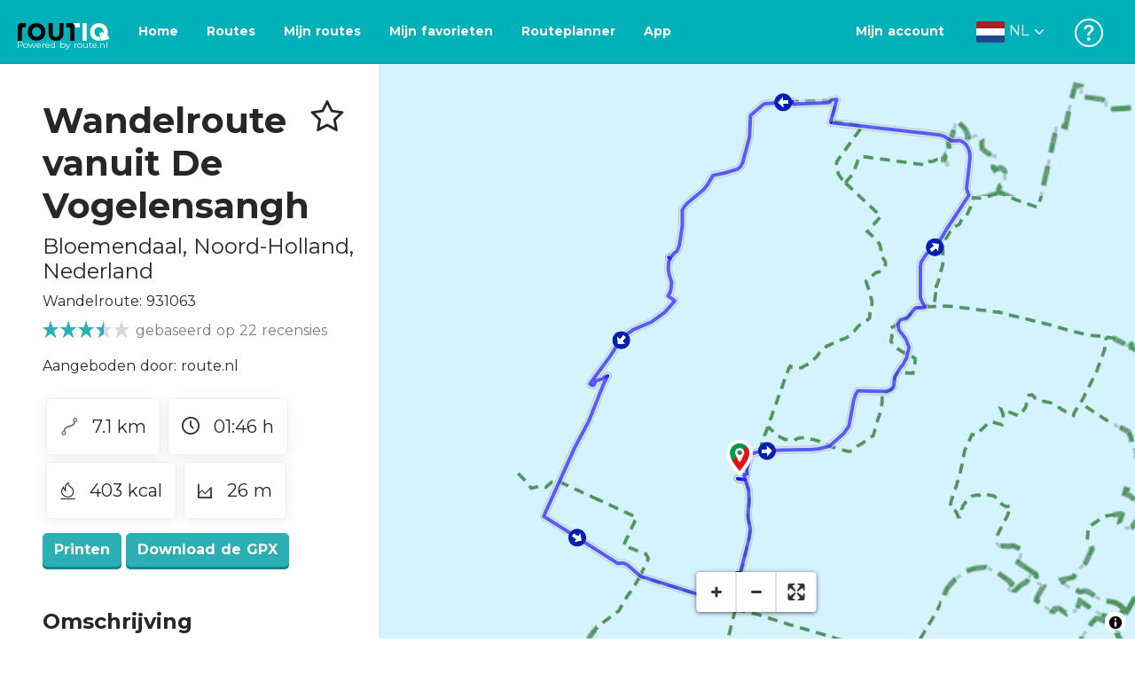

--- FILE ---
content_type: text/css
request_url: https://dist.routiq.routenl.systems/css/13165a3.css
body_size: 2760
content:
.btn-block{font-feature-settings:"clig" off,"liga" off;cursor:pointer;font-family:Montserrat,Roboto,Arial,sans-serif;font-size:16px;font-style:normal;font-weight:600;line-height:normal;padding:9.25px}.bottom-overlay[data-v-c4fcf636]{background:#fff;border-radius:15px;border-top:1px solid #000;bottom:0;left:0;padding:10px 15px;position:fixed;right:0;width:100%;z-index:999}.overlay-border[data-v-c4fcf636]{border-bottom:1px solid #c4c4c4!important;margin-left:-15px;margin-right:-15px}.overlay-label[data-v-c4fcf636]{font-size:20px;font-weight:500}.bottom-overlay .btn[data-v-c4fcf636]{border-radius:5px;height:45px;margin-top:10px;width:35%}.poi-card[data-v-2a583313]{background-color:#fff;border-radius:3px;box-shadow:0 1px 3px 0 rgba(39,39,41,.12),0 1px 2px 0 rgba(39,39,41,.24);color:#272729!important;display:block;min-height:347px;-webkit-text-decoration:none!important;text-decoration:none!important;transition:box-shadow .2s;width:100%}.poi-card[data-v-2a583313]:hover{box-shadow:0 19px 38px 0 rgba(39,39,41,.3),0 15px 12px 0 rgba(39,39,41,.22)}.poi-card h4[data-v-2a583313]{word-break:break-word}.poi-card figure[data-v-2a583313]{border-radius:3px 3px 0 0;height:200px;overflow:hidden;position:relative;width:100%}.poi-card figure img[data-v-2a583313]{height:100%;-o-object-fit:cover;object-fit:cover;-o-object-position:50% 50%;object-position:50% 50%;width:100%}.poi-card figure .figure-gradient[data-v-2a583313]{background:linear-gradient(-180deg,transparent 50%,rgba(0,0,0,.5) 98%);display:block;height:100%;left:0;position:absolute;top:0;width:100%}.poi-card figure .poi-figure-title[data-v-2a583313]{bottom:0;color:#fff;padding:0 20px;position:absolute;text-shadow:0 1px 3px rgba(0,0,0,.6);width:100%}.poi-card figure .poi-figure-title h4[data-v-2a583313]{font-size:18px;line-height:20px;margin-bottom:5px;margin-top:0}.poi-card figure .poi-figure-title small[data-v-2a583313]{display:inline-block;font-size:16px;font-style:italic;margin-bottom:17px}.poi-card .poi-card-content[data-v-2a583313]{display:block;padding:20px}.poi-card .poi-card-content p[data-v-2a583313]{height:96px;overflow:hidden}.share-route-wrapper .route-share-title[data-v-45851114]{display:block}.share-route-wrapper .share-route-btn[data-v-45851114]{background:#fff;border-radius:100px;box-shadow:0 3px 6px 0 rgba(39,39,41,.16),0 3px 6px 0 rgba(39,39,41,.23);color:#272729;cursor:pointer;display:inline-block;font-size:29px;height:50px;line-height:59px;margin:4px;padding:0;text-align:center;-webkit-text-decoration:none!important;text-decoration:none!important;transition:all .2s;width:50px}.share-route-wrapper .share-route-btn[data-v-45851114]:hover{background-color:#ff8b00;color:#fff}.share-route-wrapper .share-route-btn .dripicons-mail[data-v-45851114]{bottom:2px;position:relative}.small-poi-wrapper[data-v-417f9476]{-webkit-overflow-scrolling:touch;display:inline-flex;flex-wrap:nowrap;overflow-x:auto;padding-bottom:20px;width:100%}.small-poi-wrapper .participant-link[data-v-417f9476]{background:#eee;border-radius:0 0 3px 3px;box-sizing:border-box;color:#272729;display:inline-block;margin-right:10px;max-width:calc(50% - 10px);min-width:345px;padding:20px;position:relative;-webkit-text-decoration:none!important;text-decoration:none!important;vertical-align:middle}.small-poi-wrapper .participant-link[data-v-417f9476],.small-poi-wrapper .participant-link[data-v-417f9476]:hover{box-shadow:0 1px 3px 0 rgba(39,39,41,.12),0 1px 2px 0 rgba(39,39,41,.24)}.small-poi-wrapper .participant-link figure[data-v-417f9476]{border-radius:50%;float:left;height:90px;overflow:hidden;position:relative;width:90px}.small-poi-wrapper .participant-link figure img[data-v-417f9476]{height:90px;left:50%;position:absolute;top:50%;transform:translateY(-50%) translateX(-50%);width:auto;z-index:1}.poi-card[data-v-4b8d94e8]{background-color:#fff;border-radius:3px;box-shadow:0 1px 3px 0 rgba(39,39,41,.12),0 1px 2px 0 rgba(39,39,41,.24);color:#272729!important;display:block;margin-top:40px;min-height:260px;padding:45px 20px 30px;position:relative;-webkit-text-decoration:none!important;text-decoration:none!important;width:230px}.poi-card h4[data-v-4b8d94e8]{word-break:break-word}.poi-card .poi-icon[data-v-4b8d94e8]{border:6px solid #fff;border-radius:100px;box-shadow:0 2px 3px 0 rgba(39,39,41,.2),0 0 3px 0 rgba(39,39,41,.1);font-size:31px;height:64px;left:0;line-height:62px;margin:0 auto;position:absolute;right:0;text-align:center;top:-32px;width:64px}.poi-card .poi-icon span[data-v-4b8d94e8]{color:#fff;display:block;line-height:52px}.poi-card .poi-icon i[data-v-4b8d94e8]{font-size:31px;line-height:62px}.poi-card .poi-start[data-v-4b8d94e8]{background-color:#00984b}.poi-card .poi-start.poi-end[data-v-4b8d94e8]{background:linear-gradient(135deg,#00984b 50%,#e01317 51%)}.poi-card address a[data-v-4b8d94e8]{color:#272729!important;-webkit-text-decoration:none!important;text-decoration:none!important}iframe[data-v-0e921343]{height:100%;min-height:500px;width:100%}.custom-control.custom-radio input.custom-control-input:focus{box-shadow:0 0 0 .2rem #7fdce1!important;outline:none}.custom-control-input:checked~.custom-control-label:before{background-color:#2bafb5!important;border-color:#2bafb5!important}.instructions .table .poi-icon[data-v-8b71f794]{border:4px solid #000;border-radius:50%;display:block;height:40px;text-align:center;width:40px}.instructions .table .poi-icon i[data-v-8b71f794]{color:#000;font-size:23px;line-height:40px}.instructions .table .junction-marker[data-v-8b71f794],.instructions .table .pin-marker[data-v-8b71f794]{background-color:#fff;border-color:#000;color:#000;font-size:20px;padding-top:8px}.instructions .table .arrow-marker[data-v-8b71f794]{background-color:#fff;border-color:#000;color:#000;font-size:23px;padding-top:3px}.table tbody tr[data-v-8b71f794]:hover{background:#97dee1;cursor:pointer}a.poi-info[data-v-8b71f794]{color:#00b1b9;font-size:23px}a.poi-info[data-v-8b71f794]:hover{-webkit-text-decoration:none!important;text-decoration:none!important}.custom-marker[data-v-8b71f794]{border:3px solid #fff;border-radius:50%;box-shadow:0 2px 5px 0 rgba(0,0,0,.26),0 2px 10px 0 rgba(0,0,0,.16);color:#fff;height:40px;text-align:center;transition:background-color .2s;width:40px}.custom-marker.active[data-v-8b71f794]{background-color:#2bafb5}.custom-marker i[data-v-8b71f794]{color:#fff;font-size:15px;line-height:27px}.custom-marker .custom-marker-text[data-v-8b71f794],.custom-marker .pin-marker-text[data-v-8b71f794]{display:block;font-weight:700;line-height:21px;text-align:center}.junction-marker[data-v-8b71f794],.pin-marker[data-v-8b71f794]{background-color:#fff;border-color:#0414b7;color:#0414b7;font-size:20px;padding-top:8px}.arrow-marker[data-v-8b71f794]{background-color:#fff;border-color:#ddd;color:#000;font-size:23px;padding-top:3px}.poi-icon i.first[data-v-8b71f794]{border-color:#00984b;color:#00984b}.poi-icon i.last[data-v-8b71f794]{border-color:#e01317;color:#e01317}li.place-directory a[data-v-c1df2be8]{color:#030405;-webkit-text-decoration:underline;text-decoration:underline}#review-list-wrapper #review-head[data-v-136581b0]{margin-bottom:70px!important}#review-list-wrapper #review-head .review-head-star[data-v-136581b0]{align-items:center;display:flex}#review-list-wrapper #review-head .review-head-star span[data-v-136581b0]{color:#7b7b7b;margin-left:10px;margin-top:10px}#review-list-wrapper #review-head .review-head-description[data-v-136581b0]{margin-top:10px}#review-list-wrapper .custom-pagination>li>button{color:#03b2b9!important}#review-list-wrapper .custom-pagination>li>button:focus{outline-color:#03b2b9!important}#review-list-wrapper .custom-pagination>li.active>button,#review-list-wrapper .custom-pagination>li>button:hover{background-color:#d9f3f5!important;color:#03b2b9!important}#review-list-wrapper .custom-pagination>.page-item.active .page-link{border-color:#03b2b9}#btn-review-add[data-v-eece51dc]{max-width:35%;min-width:20%}.description-wrapper textarea[data-v-eece51dc]{background:#fff;border:1px solid #7b7b7b;border-radius:2px;font-size:16px;height:100px;padding:10px 8px;width:100%}.description-wrapper textarea[data-v-eece51dc]:focus{box-shadow:0 0 0 .2rem rgba(255,139,0,.251);outline:none}.input-review,.vs__dropdown-toggle{border:1px solid #7b7b7b!important}.input-review{border-radius:2px}.edit-route-btn[data-v-665b9c1f]{display:inline-block;width:auto}a.tour-tip[data-v-665b9c1f]{color:#000}a.tour-tip[data-v-665b9c1f],a.tour-tip[data-v-665b9c1f]:hover{-webkit-text-decoration:underline;text-decoration:underline}a.tour-tip[data-v-665b9c1f]:hover{color:#2bafb5}.favorites-count[data-v-665b9c1f]{padding-left:25px;position:relative}.favorites-count i[data-v-665b9c1f]{font-size:20px;height:24px;left:0;position:absolute;top:-3px}.elevation-chart-container[data-v-665b9c1f]{background:#f8f8f8;margin-left:-50px;margin-right:-15px;padding-left:50px;padding-right:15px}.elevation-chart-container-embeded[data-v-665b9c1f]{margin-left:-35px!important;margin-right:-35px!important}.route-detail #map-wrapper[data-v-665b9c1f]{height:50vh;padding-left:0!important;padding-right:0!important;position:relative}@media screen and (max-width:991px){.route-detail #map-wrapper[data-v-665b9c1f]{margin:0;padding:0}}@media screen and (min-width:992px){.route-detail #map-wrapper[data-v-665b9c1f]{bottom:0;height:100vh;padding-top:72px;position:fixed;right:0}}.embed[data-v-665b9c1f]{margin-left:0!important;margin-right:0!important}.embed #map-wrapper[data-v-665b9c1f]{height:600px;max-height:600px!important;overflow:hidden!important;position:relative}@media screen and (max-width:767px){.embed #map-wrapper[data-v-665b9c1f]{height:200px!important;max-height:200px!important}}#detail[data-v-665b9c1f]{margin-bottom:40px}#detail .route-location span[data-v-665b9c1f]{cursor:pointer}#detail .route-location span[data-v-665b9c1f]:hover{-webkit-text-decoration:underline;text-decoration:underline}#detail .rating-route-detail[data-v-665b9c1f]{align-items:center;display:flex}#detail .rating-route-detail span[data-v-665b9c1f]{color:#7b7b7b;font-size:16px;margin-left:5px;margin-top:5px}#detail .route-detail-stats[data-v-665b9c1f]{align-items:center;background:#fff;border:1px solid #efefef;border-radius:4px;box-shadow:0 2px 16px rgba(0,0,0,.08);display:flex;font-size:20px;height:64px;justify-content:space-evenly;padding-left:15px;padding-right:15px;text-align:center;width:100%}#detail .route-tag[data-v-665b9c1f]{border:1px solid #c5c5c5;border-radius:4px;color:#a6a6a6;display:inline-block;font-size:19px;height:38px;line-height:38px;margin-bottom:15px;margin-right:15px;padding:0 12px;-webkit-text-decoration:none!important;text-decoration:none!important;transition:all .2s}#detail .author-wrapper[data-v-665b9c1f]{background:#eee;border-radius:3px;box-shadow:0 1px 3px 0 rgba(39,39,41,.12),0 1px 2px 0 rgba(39,39,41,.24);padding:30px 20px;text-align:center}#detail .author-wrapper .author-image[data-v-665b9c1f]{float:none;margin:0 auto 20px;max-width:100px;width:100%}#detail .author-wrapper .author-image figure[data-v-665b9c1f]{overflow:hidden;padding-top:100%;position:relative;width:100%}#detail .author-wrapper .author-image figure img[data-v-665b9c1f]{left:50%;max-width:90%;position:absolute;top:50%;transform:translateY(-50%) translateX(-50%)}#detail .collapsed[data-v-665b9c1f]{max-height:250px;overflow:hidden;position:relative}#detail .collapsed[data-v-665b9c1f]:after{background:linear-gradient(180deg,hsla(0,0%,100%,.58),#fff);bottom:0;content:"";display:block;height:40px;opacity:1;position:absolute;transition:opacity .2s;width:100%}#detail .practical-pois-wrapper[data-v-665b9c1f]{overflow-x:auto}#detail .practical-pois-wrapper .practical-pois-list[data-v-665b9c1f]{display:inline-flex;flex-wrap:nowrap;padding:30px 40px}#detail .practical-pois-wrapper .practical-pois-list .practical-poi[data-v-665b9c1f]{margin-right:25px}@media screen and (max-width:1199px){#detail .poi-card-container[data-v-665b9c1f]{-webkit-overflow-scrolling:touch;display:inline-flex;flex-wrap:nowrap;overflow-x:auto;width:100%}}#detail .poi-card-container .poi-card-wrapper[data-v-665b9c1f]{margin-bottom:30px;margin-right:20px;min-width:300px;width:300px}@media screen and (min-width:1200px){#detail .poi-card-container .poi-card-wrapper[data-v-665b9c1f]{float:left;max-width:410px;min-width:0;width:calc(50% - 40px)}}.page-embed-layout #detail[data-v-665b9c1f]{margin-bottom:0!important}.page-embed-layout #detail h1[data-v-665b9c1f]{margin-top:0!important}.page-embed-layout #map-wrapper[data-v-665b9c1f]{padding-top:0!important}

--- FILE ---
content_type: text/css
request_url: https://dist.routiq.routenl.systems/css/be73eb4.css
body_size: 384
content:
.img-width[data-v-141811c4]{width:250px!important}.img-contain[data-v-141811c4]{height:320px!important}@media screen and (min-width:768px){.pl-big[data-v-141811c4]{padding-left:100px}}.page-title[data-v-141811c4]{background-position:50%;background-size:cover}@media screen and (min-width:768px){.page-title[data-v-141811c4]{background-image:url(https://dist.route.nl/pictures/original/90ef400e-9512-4c49-a1dc-ce7c39e5798b.png)}}@media screen and (max-width:767px){.app-functions img[data-v-141811c4]{max-height:400px}}

--- FILE ---
content_type: image/svg+xml
request_url: https://dist.routiq.routenl.systems/img/height-icon.svg
body_size: 727
content:
<svg width="26px" height="26px" viewBox="0 0 26 26" version="1.1" xmlns="http://www.w3.org/2000/svg">
  <desc>Height</desc>
  <g class="web---route-detail" stroke="none" stroke-width="1" fill="none" fill-rule="evenodd">
    <g class="Route-detail-(website)---ingelogd---desktop" transform="translate(-46.000000, -411.000000)" fill="#272729"
        stroke="#272729" stroke-width="1.5">
      <g class="INTRO" transform="translate(40.000000, 197.000000)">
        <g class="Routespecifieke-details" transform="translate(7.000000, 214.000000)">
          <g class="Hoogte" transform="translate(0.000000, 1.000000)">
            <g class="Icon---altitude">
              <path
                d="M23.4893617,24 L0.382978723,24 C0.171319149,24 0,23.8284255 0,23.6170213 L0,0.510638298 C0,0.298978723 0.171319149,0.127659574 0.382978723,0.127659574 C0.594638298,0.127659574 0.765957447,0.298978723 0.765957447,0.510638298 L0.765957447,23.2340426 L23.4893617,23.2340426 C23.700766,23.2340426 23.8723404,23.405617 23.8723404,23.6170213 C23.8723404,23.8284255 23.700766,24 23.4893617,24 Z"
                id="Shape"></path>
              <path
                d="M21.9574468,23.7446809 C21.8162553,23.7446809 21.7021277,23.6305532 21.7021277,23.4893617 L21.7021277,6.77770213 L12.1871489,17.0249362 C12.1399149,17.0757447 12.0740426,17.1051064 12.0048511,17.106383 C11.9354043,17.1071489 11.8685106,17.0803404 11.8194894,17.0315745 L6.38297872,11.5950638 L0.691148936,17.2868936 C0.591319149,17.3867234 0.429957447,17.3867234 0.33012766,17.2868936 C0.230297872,17.1870638 0.230297872,17.0257021 0.33012766,16.9258723 L6.20246809,11.0535319 C6.30229787,10.9537021 6.46365957,10.9537021 6.56348936,11.0535319 L11.9931064,16.4834043 L21.7702979,5.95404255 C21.8412766,5.87693617 21.953617,5.85140426 22.0506383,5.89021277 C22.1484255,5.92851064 22.212766,6.0227234 22.212766,6.12765957 L22.212766,23.4893617 C22.212766,23.6305532 22.0986383,23.7446809 21.9574468,23.7446809 Z"
                id="Shape"></path>
            </g>
          </g>
        </g>
      </g>
    </g>
  </g>
</svg>


--- FILE ---
content_type: application/javascript
request_url: https://dist.routiq.routenl.systems/87fd6dd.js
body_size: 17407
content:
/*! For license information please see LICENSES */
(window.webpackJsonp=window.webpackJsonp||[]).push([[94],{1120:function(t,e){e.read=function(t,e,n,r,o){var l,h,c=8*o-r-1,_=(1<<c)-1,d=_>>1,f=-7,i=n?o-1:0,m=n?-1:1,s=t[e+i];for(i+=m,l=s&(1<<-f)-1,s>>=-f,f+=c;f>0;l=256*l+t[e+i],i+=m,f-=8);for(h=l&(1<<-f)-1,l>>=-f,f+=r;f>0;h=256*h+t[e+i],i+=m,f-=8);if(0===l)l=1-d;else{if(l===_)return h?NaN:1/0*(s?-1:1);h+=Math.pow(2,r),l-=d}return(s?-1:1)*h*Math.pow(2,l-r)},e.write=function(t,e,n,r,o,l){var h,c,_,d=8*l-o-1,f=(1<<d)-1,m=f>>1,rt=23===o?Math.pow(2,-24)-Math.pow(2,-77):0,i=r?0:l-1,y=r?1:-1,s=e<0||0===e&&1/e<0?1:0;for(e=Math.abs(e),isNaN(e)||e===1/0?(c=isNaN(e)?1:0,h=f):(h=Math.floor(Math.log(e)/Math.LN2),e*(_=Math.pow(2,-h))<1&&(h--,_*=2),(e+=h+m>=1?rt/_:rt*Math.pow(2,1-m))*_>=2&&(h++,_/=2),h+m>=f?(c=0,h=f):h+m>=1?(c=(e*_-1)*Math.pow(2,o),h+=m):(c=e*Math.pow(2,m-1)*Math.pow(2,o),h=0));o>=8;t[n+i]=255&c,i+=y,c/=256,o-=8);for(h=h<<o|c,d+=o;d>0;t[n+i]=255&h,i+=y,h/=256,d-=8);t[n+i-y]|=128*s}},1124:function(t,e,n){"use strict";e.__esModule=!0;var r=n(1125);e.deserialize=r.deserialize;var o=n(646);e.normalize=o.normalize},1125:function(t,e,n){"use strict";e.__esModule=!0;var r=n(1126);e.deserialize=function(t,e){return r.default.getDeserialized(t,e)}},1126:function(t,e,n){"use strict";var r=this&&this.__values||function(t){var e="function"==typeof Symbol&&t[Symbol.iterator],i=0;return e?e.call(t):{next:function(){return t&&i>=t.length&&(t=void 0),{value:t&&t[i++],done:!t}}}},o=this&&this.__read||function(t,e){var n="function"==typeof Symbol&&t[Symbol.iterator];if(!n)return t;var r,o,i=n.call(t),l=[];try{for(;(void 0===e||e-- >0)&&!(r=i.next()).done;)l.push(r.value)}catch(t){o={error:t}}finally{try{r&&!r.done&&(n=i.return)&&n.call(i)}finally{if(o)throw o.error}}return l};e.__esModule=!0;var l=n(645),h=n(1127),c=n(646),_=function(){function t(){}return t.prototype.getDeserialized=function(t,e){var n,l;void 0===e&&(e={normalize:!0}),this.response=t,this.deserialized=t;try{if(!t||!t.included)return this.getReturnObject(!0,e);var c=h.asArray(t.data);try{for(var _=r(c.entries()),d=_.next();!d.done;d=_.next()){var f=o(d.value,2),m=f[0],y=f[1];this.mapResources(y,m)}}catch(t){n={error:t}}finally{try{d&&!d.done&&(l=_.return)&&l.call(_)}finally{if(n)throw n.error}}return this.getReturnObject(!0,e)}catch(t){return this.response}},t.prototype.mapResources=function(t,e,n){var o,l;for(var c in t.relationships){var _=h.asArray(t.relationships[c].data),d=function(t){if(t&&t.id&&t.type){var r=f.response.included.find((function(e){return e.id===t.id&&e.type===t.type}));r&&(Array.isArray(f.response.data)?f.setNestedResourceOnIdentifierObject(n?n+".relationships["+c+"].data":"data["+e+"]relationships["+c+"].data",r,e):f.setNestedResourceOnIdentifierObject(n?n+".relationships["+c+"].data":"data.relationships["+c+"].data",r))}},f=this;try{for(var m=(o=void 0,r(_)),y=m.next();!y.done;y=m.next()){d(y.value)}}catch(t){o={error:t}}finally{try{y&&!y.done&&(l=m.return)&&l.call(m)}finally{if(o)throw o.error}}}},t.prototype.setNestedResourceOnIdentifierObject=function(t,e,n){var r=l.get(this.response,t),o=t;r&&(Array.isArray(r)?(o=o+"["+r.findIndex((function(t){return t.id===e.id&&t.type===e.type}))+"]",l.set(this.deserialized,o,e)):l.set(this.deserialized,o,e));e.relationships&&this.mapResources(e,n,o)},t.prototype.getReturnObject=function(t,e){return this.deserialized.deserialized=t,t&&delete this.deserialized.included,t&&e.normalize?c.normalize(this.deserialized):this.deserialized},t}();e.default=new _},1127:function(t,e,n){"use strict";e.__esModule=!0,e.asArray=function(t){return Array.isArray(t)?t:[t]}},1129:function(t,e){L.Control.Fullscreen=L.Control.extend({options:{position:"topleft",title:{false:"View Fullscreen",true:"Exit Fullscreen"}},onAdd:function(map){var t=L.DomUtil.create("div","leaflet-control-fullscreen leaflet-bar leaflet-control");return this.link=L.DomUtil.create("a","leaflet-control-fullscreen-button leaflet-bar-part",t),this.link.href="#",this._map=map,this._map.on("fullscreenchange",this._toggleTitle,this),this._toggleTitle(),L.DomEvent.on(this.link,"click",this._click,this),t},_click:function(t){L.DomEvent.stopPropagation(t),L.DomEvent.preventDefault(t),this._map.toggleFullscreen(this.options)},_toggleTitle:function(){this.link.title=this.options.title[this._map.isFullscreen()]}}),L.Map.include({isFullscreen:function(){return this._isFullscreen||!1},toggleFullscreen:function(t){var e=this.getContainer();this.isFullscreen()?t&&t.pseudoFullscreen?this._disablePseudoFullscreen(e):document.exitFullscreen?document.exitFullscreen():document.mozCancelFullScreen?document.mozCancelFullScreen():document.webkitCancelFullScreen?document.webkitCancelFullScreen():document.msExitFullscreen?document.msExitFullscreen():this._disablePseudoFullscreen(e):t&&t.pseudoFullscreen?this._enablePseudoFullscreen(e):e.requestFullscreen?e.requestFullscreen():e.mozRequestFullScreen?e.mozRequestFullScreen():e.webkitRequestFullscreen?e.webkitRequestFullscreen(Element.ALLOW_KEYBOARD_INPUT):e.msRequestFullscreen?e.msRequestFullscreen():this._enablePseudoFullscreen(e)},_enablePseudoFullscreen:function(t){L.DomUtil.addClass(t,"leaflet-pseudo-fullscreen"),this._setFullscreen(!0),this.fire("fullscreenchange")},_disablePseudoFullscreen:function(t){L.DomUtil.removeClass(t,"leaflet-pseudo-fullscreen"),this._setFullscreen(!1),this.fire("fullscreenchange")},_setFullscreen:function(t){this._isFullscreen=t;var e=this.getContainer();t?L.DomUtil.addClass(e,"leaflet-fullscreen-on"):L.DomUtil.removeClass(e,"leaflet-fullscreen-on"),this.invalidateSize()},_onFullscreenChange:function(t){var e=document.fullscreenElement||document.mozFullScreenElement||document.webkitFullscreenElement||document.msFullscreenElement;e!==this.getContainer()||this._isFullscreen?e!==this.getContainer()&&this._isFullscreen&&(this._setFullscreen(!1),this.fire("fullscreenchange")):(this._setFullscreen(!0),this.fire("fullscreenchange"))}}),L.Map.mergeOptions({fullscreenControl:!1}),L.Map.addInitHook((function(){var t;if(this.options.fullscreenControl&&(this.fullscreenControl=new L.Control.Fullscreen(this.options.fullscreenControl),this.addControl(this.fullscreenControl)),"onfullscreenchange"in document?t="fullscreenchange":"onmozfullscreenchange"in document?t="mozfullscreenchange":"onwebkitfullscreenchange"in document?t="webkitfullscreenchange":"onmsfullscreenchange"in document&&(t="MSFullscreenChange"),t){var e=L.bind(this._onFullscreenChange,this);this.whenReady((function(){L.DomEvent.on(document,t,e)})),this.on("unload",(function(){L.DomEvent.off(document,t,e)}))}})),L.control.fullscreen=function(t){return new L.Control.Fullscreen(t)}},1135:function(t,e,n){"use strict";t.exports=function(t){for(var a,e=t.length,i=0;i<e;i++)if(((a=t.charCodeAt(i))<9||a>13)&&32!==a&&133!==a&&160!==a&&5760!==a&&6158!==a&&(a<8192||a>8205)&&8232!==a&&8233!==a&&8239!==a&&8287!==a&&8288!==a&&12288!==a&&65279!==a)return!1;return!0}},1177:function(t,e,n){"use strict";t.exports=h,t.exports.isMobile=h,t.exports.default=h;const r=/(android|bb\d+|meego).+mobile|armv7l|avantgo|bada\/|blackberry|blazer|compal|elaine|fennec|hiptop|iemobile|ip(hone|od)|iris|kindle|lge |maemo|midp|mmp|mobile.+firefox|netfront|opera m(ob|in)i|palm( os)?|phone|p(ixi|re)\/|plucker|pocket|psp|series[46]0|samsungbrowser.*mobile|symbian|treo|up\.(browser|link)|vodafone|wap|windows (ce|phone)|xda|xiino/i,o=/CrOS/,l=/android|ipad|playbook|silk/i;function h(t){t||(t={});let e=t.ua;if(e||"undefined"==typeof navigator||(e=navigator.userAgent),e&&e.headers&&"string"==typeof e.headers["user-agent"]&&(e=e.headers["user-agent"]),"string"!=typeof e)return!1;let n=r.test(e)&&!o.test(e)||!!t.tablet&&l.test(e);return!n&&t.tablet&&t.featureDetect&&navigator&&navigator.maxTouchPoints>1&&-1!==e.indexOf("Macintosh")&&-1!==e.indexOf("Safari")&&(n=!0),n}},291:function(t,e,n){"use strict";function r(t,e,n){"object"==typeof n.value&&(n.value=o(n.value)),n.enumerable&&!n.get&&!n.set&&n.configurable&&n.writable&&"__proto__"!==e?t[e]=n.value:Object.defineProperty(t,e,n)}function o(t){if("object"!=typeof t)return t;var e,n,l,i=0,h=Object.prototype.toString.call(t);if("[object Object]"===h?l=Object.create(t.__proto__||null):"[object Array]"===h?l=Array(t.length):"[object Set]"===h?(l=new Set,t.forEach((function(t){l.add(o(t))}))):"[object Map]"===h?(l=new Map,t.forEach((function(t,e){l.set(o(e),o(t))}))):"[object Date]"===h?l=new Date(+t):"[object RegExp]"===h?l=new RegExp(t.source,t.flags):"[object DataView]"===h?l=new t.constructor(o(t.buffer)):"[object ArrayBuffer]"===h?l=t.slice(0):"Array]"===h.slice(-6)&&(l=new t.constructor(t)),l){for(n=Object.getOwnPropertySymbols(t);i<n.length;i++)r(l,n[i],Object.getOwnPropertyDescriptor(t,n[i]));for(i=0,n=Object.getOwnPropertyNames(t);i<n.length;i++)Object.hasOwnProperty.call(l,e=n[i])&&l[e]===t[e]||r(l,e,Object.getOwnPropertyDescriptor(t,e))}return l||t}n.d(e,"a",(function(){return o}))},64:function(t,e,n){"use strict";e.__esModule=!0;var r=n(1124);e.deserialize=r.deserialize},646:function(t,e,n){"use strict";var r=this&&this.__values||function(t){var e="function"==typeof Symbol&&t[Symbol.iterator],i=0;return e?e.call(t):{next:function(){return t&&i>=t.length&&(t=void 0),{value:t&&t[i++],done:!t}}}};e.__esModule=!0;var o=n(645);e.normalize=function(t){var e=function(object){var t,n;for(var l in object){var h=void 0,c=void 0,data=void 0;if(o.isArray(object[l]))try{for(var _=(t=void 0,r(object[l])),d=_.next();!d.done;d=_.next()){var f=d.value;f.type&&delete f.type,e(f)}}catch(e){t={error:e}}finally{try{d&&!d.done&&(n=_.return)&&n.call(_)}finally{if(t)throw t.error}}object.data&&object.data.type&&delete object.data.type,object[l]&&object[l].data&&(data=object[l].data),data&&(o.isArray(data)?object[l]=data:(delete object[l].data,data.type&&delete data.type,Object.assign(object[l],data),e(object))),object.attributes&&(h=object.attributes),object.relationships&&(c=object.relationships),h&&(delete object.attributes,Object.assign(object,h),e(object)),c&&(delete object.relationships,Object.assign(object,c),e(object));var m=o.camelCase(l);l!==m&&(Object.defineProperty(object,m,Object.getOwnPropertyDescriptor(object,l)),delete object[l]),o.isObject(object[m])&&e(object[m])}};return e(t),t}},647:function(t,e,n){!function(t){"use strict";var e=L.MarkerClusterGroup=L.FeatureGroup.extend({options:{maxClusterRadius:80,iconCreateFunction:null,clusterPane:L.Marker.prototype.options.pane,spiderfyOnEveryZoom:!1,spiderfyOnMaxZoom:!0,showCoverageOnHover:!0,zoomToBoundsOnClick:!0,singleMarkerMode:!1,disableClusteringAtZoom:null,removeOutsideVisibleBounds:!0,animate:!0,animateAddingMarkers:!1,spiderfyShapePositions:null,spiderfyDistanceMultiplier:1,spiderLegPolylineOptions:{weight:1.5,color:"#222",opacity:.5},chunkedLoading:!1,chunkInterval:200,chunkDelay:50,chunkProgress:null,polygonOptions:{}},initialize:function(t){L.Util.setOptions(this,t),this.options.iconCreateFunction||(this.options.iconCreateFunction=this._defaultIconCreateFunction),this._featureGroup=L.featureGroup(),this._featureGroup.addEventParent(this),this._nonPointGroup=L.featureGroup(),this._nonPointGroup.addEventParent(this),this._inZoomAnimation=0,this._needsClustering=[],this._needsRemoving=[],this._currentShownBounds=null,this._queue=[],this._childMarkerEventHandlers={dragstart:this._childMarkerDragStart,move:this._childMarkerMoved,dragend:this._childMarkerDragEnd};var animate=L.DomUtil.TRANSITION&&this.options.animate;L.extend(this,animate?this._withAnimation:this._noAnimation),this._markerCluster=animate?L.MarkerCluster:L.MarkerClusterNonAnimated},addLayer:function(t){if(t instanceof L.LayerGroup)return this.addLayers([t]);if(!t.getLatLng)return this._nonPointGroup.addLayer(t),this.fire("layeradd",{layer:t}),this;if(!this._map)return this._needsClustering.push(t),this.fire("layeradd",{layer:t}),this;if(this.hasLayer(t))return this;this._unspiderfy&&this._unspiderfy(),this._addLayer(t,this._maxZoom),this.fire("layeradd",{layer:t}),this._topClusterLevel._recalculateBounds(),this._refreshClustersIcons();var e=t,n=this._zoom;if(t.__parent)for(;e.__parent._zoom>=n;)e=e.__parent;return this._currentShownBounds.contains(e.getLatLng())&&(this.options.animateAddingMarkers?this._animationAddLayer(t,e):this._animationAddLayerNonAnimated(t,e)),this},removeLayer:function(t){return t instanceof L.LayerGroup?this.removeLayers([t]):t.getLatLng?this._map?t.__parent?(this._unspiderfy&&(this._unspiderfy(),this._unspiderfyLayer(t)),this._removeLayer(t,!0),this.fire("layerremove",{layer:t}),this._topClusterLevel._recalculateBounds(),this._refreshClustersIcons(),t.off(this._childMarkerEventHandlers,this),this._featureGroup.hasLayer(t)&&(this._featureGroup.removeLayer(t),t.clusterShow&&t.clusterShow()),this):this:(!this._arraySplice(this._needsClustering,t)&&this.hasLayer(t)&&this._needsRemoving.push({layer:t,latlng:t._latlng}),this.fire("layerremove",{layer:t}),this):(this._nonPointGroup.removeLayer(t),this.fire("layerremove",{layer:t}),this)},addLayers:function(t,e){if(!L.Util.isArray(t))return this.addLayer(t);var n,r=this._featureGroup,o=this._nonPointGroup,l=this.options.chunkedLoading,h=this.options.chunkInterval,c=this.options.chunkProgress,_=t.length,d=0,f=!0;if(this._map){var m=(new Date).getTime(),y=L.bind((function(){var v=(new Date).getTime();for(this._map&&this._unspiderfy&&this._unspiderfy();d<_&&!(l&&d%200==0&&(new Date).getTime()-v>h);d++)if((n=t[d])instanceof L.LayerGroup)f&&(t=t.slice(),f=!1),this._extractNonGroupLayers(n,t),_=t.length;else if(n.getLatLng){if(!this.hasLayer(n)&&(this._addLayer(n,this._maxZoom),e||this.fire("layeradd",{layer:n}),n.__parent&&2===n.__parent.getChildCount())){var C=n.__parent.getAllChildMarkers(),M=C[0]===n?C[1]:C[0];r.removeLayer(M)}}else o.addLayer(n),e||this.fire("layeradd",{layer:n});c&&c(d,_,(new Date).getTime()-m),d===_?(this._topClusterLevel._recalculateBounds(),this._refreshClustersIcons(),this._topClusterLevel._recursivelyAddChildrenToMap(null,this._zoom,this._currentShownBounds)):setTimeout(y,this.options.chunkDelay)}),this);y()}else for(var v=this._needsClustering;d<_;d++)(n=t[d])instanceof L.LayerGroup?(f&&(t=t.slice(),f=!1),this._extractNonGroupLayers(n,t),_=t.length):n.getLatLng?this.hasLayer(n)||v.push(n):o.addLayer(n);return this},removeLayers:function(t){var i,e,n=t.length,r=this._featureGroup,o=this._nonPointGroup,l=!0;if(!this._map){for(i=0;i<n;i++)(e=t[i])instanceof L.LayerGroup?(l&&(t=t.slice(),l=!1),this._extractNonGroupLayers(e,t),n=t.length):(this._arraySplice(this._needsClustering,e),o.removeLayer(e),this.hasLayer(e)&&this._needsRemoving.push({layer:e,latlng:e._latlng}),this.fire("layerremove",{layer:e}));return this}if(this._unspiderfy){this._unspiderfy();var h=t.slice(),c=n;for(i=0;i<c;i++)(e=h[i])instanceof L.LayerGroup?(this._extractNonGroupLayers(e,h),c=h.length):this._unspiderfyLayer(e)}for(i=0;i<n;i++)(e=t[i])instanceof L.LayerGroup?(l&&(t=t.slice(),l=!1),this._extractNonGroupLayers(e,t),n=t.length):e.__parent?(this._removeLayer(e,!0,!0),this.fire("layerremove",{layer:e}),r.hasLayer(e)&&(r.removeLayer(e),e.clusterShow&&e.clusterShow())):(o.removeLayer(e),this.fire("layerremove",{layer:e}));return this._topClusterLevel._recalculateBounds(),this._refreshClustersIcons(),this._topClusterLevel._recursivelyAddChildrenToMap(null,this._zoom,this._currentShownBounds),this},clearLayers:function(){return this._map||(this._needsClustering=[],this._needsRemoving=[],delete this._gridClusters,delete this._gridUnclustered),this._noanimationUnspiderfy&&this._noanimationUnspiderfy(),this._featureGroup.clearLayers(),this._nonPointGroup.clearLayers(),this.eachLayer((function(marker){marker.off(this._childMarkerEventHandlers,this),delete marker.__parent}),this),this._map&&this._generateInitialClusters(),this},getBounds:function(){var t=new L.LatLngBounds;this._topClusterLevel&&t.extend(this._topClusterLevel._bounds);for(var i=this._needsClustering.length-1;i>=0;i--)t.extend(this._needsClustering[i].getLatLng());return t.extend(this._nonPointGroup.getBounds()),t},eachLayer:function(t,e){var n,i,r,o=this._needsClustering.slice(),l=this._needsRemoving;for(this._topClusterLevel&&this._topClusterLevel.getAllChildMarkers(o),i=o.length-1;i>=0;i--){for(n=!0,r=l.length-1;r>=0;r--)if(l[r].layer===o[i]){n=!1;break}n&&t.call(e,o[i])}this._nonPointGroup.eachLayer(t,e)},getLayers:function(){var t=[];return this.eachLayer((function(e){t.push(e)})),t},getLayer:function(t){var e=null;return t=parseInt(t,10),this.eachLayer((function(n){L.stamp(n)===t&&(e=n)})),e},hasLayer:function(t){if(!t)return!1;var i,e=this._needsClustering;for(i=e.length-1;i>=0;i--)if(e[i]===t)return!0;for(i=(e=this._needsRemoving).length-1;i>=0;i--)if(e[i].layer===t)return!1;return!(!t.__parent||t.__parent._group!==this)||this._nonPointGroup.hasLayer(t)},zoomToShowLayer:function(t,e){var map=this._map;"function"!=typeof e&&(e=function(){});var n=function(){!map.hasLayer(t)&&!map.hasLayer(t.__parent)||this._inZoomAnimation||(this._map.off("moveend",n,this),this.off("animationend",n,this),map.hasLayer(t)?e():t.__parent._icon&&(this.once("spiderfied",e,this),t.__parent.spiderfy()))};t._icon&&this._map.getBounds().contains(t.getLatLng())?e():t.__parent._zoom<Math.round(this._map._zoom)?(this._map.on("moveend",n,this),this._map.panTo(t.getLatLng())):(this._map.on("moveend",n,this),this.on("animationend",n,this),t.__parent.zoomToBounds())},onAdd:function(map){var i,t,e;if(this._map=map,!isFinite(this._map.getMaxZoom()))throw"Map has no maxZoom specified";for(this._featureGroup.addTo(map),this._nonPointGroup.addTo(map),this._gridClusters||this._generateInitialClusters(),this._maxLat=map.options.crs.projection.MAX_LATITUDE,i=0,t=this._needsRemoving.length;i<t;i++)(e=this._needsRemoving[i]).newlatlng=e.layer._latlng,e.layer._latlng=e.latlng;for(i=0,t=this._needsRemoving.length;i<t;i++)e=this._needsRemoving[i],this._removeLayer(e.layer,!0),e.layer._latlng=e.newlatlng;this._needsRemoving=[],this._zoom=Math.round(this._map._zoom),this._currentShownBounds=this._getExpandedVisibleBounds(),this._map.on("zoomend",this._zoomEnd,this),this._map.on("moveend",this._moveEnd,this),this._spiderfierOnAdd&&this._spiderfierOnAdd(),this._bindEvents(),t=this._needsClustering,this._needsClustering=[],this.addLayers(t,!0)},onRemove:function(map){map.off("zoomend",this._zoomEnd,this),map.off("moveend",this._moveEnd,this),this._unbindEvents(),this._map._mapPane.className=this._map._mapPane.className.replace(" leaflet-cluster-anim",""),this._spiderfierOnRemove&&this._spiderfierOnRemove(),delete this._maxLat,this._hideCoverage(),this._featureGroup.remove(),this._nonPointGroup.remove(),this._featureGroup.clearLayers(),this._map=null},getVisibleParent:function(marker){for(var t=marker;t&&!t._icon;)t=t.__parent;return t||null},_arraySplice:function(t,e){for(var i=t.length-1;i>=0;i--)if(t[i]===e)return t.splice(i,1),!0},_removeFromGridUnclustered:function(marker,t){for(var map=this._map,e=this._gridUnclustered,n=Math.floor(this._map.getMinZoom());t>=n&&e[t].removeObject(marker,map.project(marker.getLatLng(),t));t--);},_childMarkerDragStart:function(t){t.target.__dragStart=t.target._latlng},_childMarkerMoved:function(t){if(!this._ignoreMove&&!t.target.__dragStart){var e=t.target._popup&&t.target._popup.isOpen();this._moveChild(t.target,t.oldLatLng,t.latlng),e&&t.target.openPopup()}},_moveChild:function(t,e,n){t._latlng=e,this.removeLayer(t),t._latlng=n,this.addLayer(t)},_childMarkerDragEnd:function(t){var e=t.target.__dragStart;delete t.target.__dragStart,e&&this._moveChild(t.target,e,t.target._latlng)},_removeLayer:function(marker,t,e){var n=this._gridClusters,r=this._gridUnclustered,o=this._featureGroup,map=this._map,l=Math.floor(this._map.getMinZoom());t&&this._removeFromGridUnclustered(marker,this._maxZoom);var h,c=marker.__parent,_=c._markers;for(this._arraySplice(_,marker);c&&(c._childCount--,c._boundsNeedUpdate=!0,!(c._zoom<l));)t&&c._childCount<=1?(h=c._markers[0]===marker?c._markers[1]:c._markers[0],n[c._zoom].removeObject(c,map.project(c._cLatLng,c._zoom)),r[c._zoom].addObject(h,map.project(h.getLatLng(),c._zoom)),this._arraySplice(c.__parent._childClusters,c),c.__parent._markers.push(h),h.__parent=c.__parent,c._icon&&(o.removeLayer(c),e||o.addLayer(h))):c._iconNeedsUpdate=!0,c=c.__parent;delete marker.__parent},_isOrIsParent:function(t,e){for(;e;){if(t===e)return!0;e=e.parentNode}return!1},fire:function(t,data,e){if(data&&data.layer instanceof L.MarkerCluster){if(data.originalEvent&&this._isOrIsParent(data.layer._icon,data.originalEvent.relatedTarget))return;t="cluster"+t}L.FeatureGroup.prototype.fire.call(this,t,data,e)},listens:function(t,e){return L.FeatureGroup.prototype.listens.call(this,t,e)||L.FeatureGroup.prototype.listens.call(this,"cluster"+t,e)},_defaultIconCreateFunction:function(t){var e=t.getChildCount(),n=" marker-cluster-";return n+=e<10?"small":e<100?"medium":"large",new L.DivIcon({html:"<div><span>"+e+"</span></div>",className:"marker-cluster"+n,iconSize:new L.Point(40,40)})},_bindEvents:function(){var map=this._map,t=this.options.spiderfyOnMaxZoom,e=this.options.showCoverageOnHover,n=this.options.zoomToBoundsOnClick,r=this.options.spiderfyOnEveryZoom;(t||n||r)&&this.on("clusterclick clusterkeypress",this._zoomOrSpiderfy,this),e&&(this.on("clustermouseover",this._showCoverage,this),this.on("clustermouseout",this._hideCoverage,this),map.on("zoomend",this._hideCoverage,this))},_zoomOrSpiderfy:function(t){var e=t.layer,n=e;if("clusterkeypress"!==t.type||!t.originalEvent||13===t.originalEvent.keyCode){for(;1===n._childClusters.length;)n=n._childClusters[0];n._zoom===this._maxZoom&&n._childCount===e._childCount&&this.options.spiderfyOnMaxZoom?e.spiderfy():this.options.zoomToBoundsOnClick&&e.zoomToBounds(),this.options.spiderfyOnEveryZoom&&e.spiderfy(),t.originalEvent&&13===t.originalEvent.keyCode&&this._map._container.focus()}},_showCoverage:function(t){var map=this._map;this._inZoomAnimation||(this._shownPolygon&&map.removeLayer(this._shownPolygon),t.layer.getChildCount()>2&&t.layer!==this._spiderfied&&(this._shownPolygon=new L.Polygon(t.layer.getConvexHull(),this.options.polygonOptions),map.addLayer(this._shownPolygon)))},_hideCoverage:function(){this._shownPolygon&&(this._map.removeLayer(this._shownPolygon),this._shownPolygon=null)},_unbindEvents:function(){var t=this.options.spiderfyOnMaxZoom,e=this.options.showCoverageOnHover,n=this.options.zoomToBoundsOnClick,r=this.options.spiderfyOnEveryZoom,map=this._map;(t||n||r)&&this.off("clusterclick clusterkeypress",this._zoomOrSpiderfy,this),e&&(this.off("clustermouseover",this._showCoverage,this),this.off("clustermouseout",this._hideCoverage,this),map.off("zoomend",this._hideCoverage,this))},_zoomEnd:function(){this._map&&(this._mergeSplitClusters(),this._zoom=Math.round(this._map._zoom),this._currentShownBounds=this._getExpandedVisibleBounds())},_moveEnd:function(){if(!this._inZoomAnimation){var t=this._getExpandedVisibleBounds();this._topClusterLevel._recursivelyRemoveChildrenFromMap(this._currentShownBounds,Math.floor(this._map.getMinZoom()),this._zoom,t),this._topClusterLevel._recursivelyAddChildrenToMap(null,Math.round(this._map._zoom),t),this._currentShownBounds=t}},_generateInitialClusters:function(){var t=Math.ceil(this._map.getMaxZoom()),e=Math.floor(this._map.getMinZoom()),n=this.options.maxClusterRadius,r=n;"function"!=typeof n&&(r=function(){return n}),null!==this.options.disableClusteringAtZoom&&(t=this.options.disableClusteringAtZoom-1),this._maxZoom=t,this._gridClusters={},this._gridUnclustered={};for(var o=t;o>=e;o--)this._gridClusters[o]=new L.DistanceGrid(r(o)),this._gridUnclustered[o]=new L.DistanceGrid(r(o));this._topClusterLevel=new this._markerCluster(this,e-1)},_addLayer:function(t,e){var n,r,o=this._gridClusters,l=this._gridUnclustered,h=Math.floor(this._map.getMinZoom());for(this.options.singleMarkerMode&&this._overrideMarkerIcon(t),t.on(this._childMarkerEventHandlers,this);e>=h;e--){n=this._map.project(t.getLatLng(),e);var c=o[e].getNearObject(n);if(c)return c._addChild(t),void(t.__parent=c);if(c=l[e].getNearObject(n)){var _=c.__parent;_&&this._removeLayer(c,!1);var d=new this._markerCluster(this,e,c,t);o[e].addObject(d,this._map.project(d._cLatLng,e)),c.__parent=d,t.__parent=d;var f=d;for(r=e-1;r>_._zoom;r--)f=new this._markerCluster(this,r,f),o[r].addObject(f,this._map.project(c.getLatLng(),r));return _._addChild(f),void this._removeFromGridUnclustered(c,e)}l[e].addObject(t,n)}this._topClusterLevel._addChild(t),t.__parent=this._topClusterLevel},_refreshClustersIcons:function(){this._featureGroup.eachLayer((function(t){t instanceof L.MarkerCluster&&t._iconNeedsUpdate&&t._updateIcon()}))},_enqueue:function(t){this._queue.push(t),this._queueTimeout||(this._queueTimeout=setTimeout(L.bind(this._processQueue,this),300))},_processQueue:function(){for(var i=0;i<this._queue.length;i++)this._queue[i].call(this);this._queue.length=0,clearTimeout(this._queueTimeout),this._queueTimeout=null},_mergeSplitClusters:function(){var t=Math.round(this._map._zoom);this._processQueue(),this._zoom<t&&this._currentShownBounds.intersects(this._getExpandedVisibleBounds())?(this._animationStart(),this._topClusterLevel._recursivelyRemoveChildrenFromMap(this._currentShownBounds,Math.floor(this._map.getMinZoom()),this._zoom,this._getExpandedVisibleBounds()),this._animationZoomIn(this._zoom,t)):this._zoom>t?(this._animationStart(),this._animationZoomOut(this._zoom,t)):this._moveEnd()},_getExpandedVisibleBounds:function(){return this.options.removeOutsideVisibleBounds?L.Browser.mobile?this._checkBoundsMaxLat(this._map.getBounds()):this._checkBoundsMaxLat(this._map.getBounds().pad(1)):this._mapBoundsInfinite},_checkBoundsMaxLat:function(t){var e=this._maxLat;return void 0!==e&&(t.getNorth()>=e&&(t._northEast.lat=1/0),t.getSouth()<=-e&&(t._southWest.lat=-1/0)),t},_animationAddLayerNonAnimated:function(t,e){if(e===t)this._featureGroup.addLayer(t);else if(2===e._childCount){e._addToMap();var n=e.getAllChildMarkers();this._featureGroup.removeLayer(n[0]),this._featureGroup.removeLayer(n[1])}else e._updateIcon()},_extractNonGroupLayers:function(t,output){var e,n=t.getLayers(),i=0;for(output=output||[];i<n.length;i++)(e=n[i])instanceof L.LayerGroup?this._extractNonGroupLayers(e,output):output.push(e);return output},_overrideMarkerIcon:function(t){return t.options.icon=this.options.iconCreateFunction({getChildCount:function(){return 1},getAllChildMarkers:function(){return[t]}})}});L.MarkerClusterGroup.include({_mapBoundsInfinite:new L.LatLngBounds(new L.LatLng(-1/0,-1/0),new L.LatLng(1/0,1/0))}),L.MarkerClusterGroup.include({_noAnimation:{_animationStart:function(){},_animationZoomIn:function(t,e){this._topClusterLevel._recursivelyRemoveChildrenFromMap(this._currentShownBounds,Math.floor(this._map.getMinZoom()),t),this._topClusterLevel._recursivelyAddChildrenToMap(null,e,this._getExpandedVisibleBounds()),this.fire("animationend")},_animationZoomOut:function(t,e){this._topClusterLevel._recursivelyRemoveChildrenFromMap(this._currentShownBounds,Math.floor(this._map.getMinZoom()),t),this._topClusterLevel._recursivelyAddChildrenToMap(null,e,this._getExpandedVisibleBounds()),this.fire("animationend")},_animationAddLayer:function(t,e){this._animationAddLayerNonAnimated(t,e)}},_withAnimation:{_animationStart:function(){this._map._mapPane.className+=" leaflet-cluster-anim",this._inZoomAnimation++},_animationZoomIn:function(t,e){var i,n=this._getExpandedVisibleBounds(),r=this._featureGroup,o=Math.floor(this._map.getMinZoom());this._ignoreMove=!0,this._topClusterLevel._recursively(n,t,o,(function(o){var l,h=o._latlng,c=o._markers;for(n.contains(h)||(h=null),o._isSingleParent()&&t+1===e?(r.removeLayer(o),o._recursivelyAddChildrenToMap(null,e,n)):(o.clusterHide(),o._recursivelyAddChildrenToMap(h,e,n)),i=c.length-1;i>=0;i--)l=c[i],n.contains(l._latlng)||r.removeLayer(l)})),this._forceLayout(),this._topClusterLevel._recursivelyBecomeVisible(n,e),r.eachLayer((function(t){t instanceof L.MarkerCluster||!t._icon||t.clusterShow()})),this._topClusterLevel._recursively(n,t,e,(function(t){t._recursivelyRestoreChildPositions(e)})),this._ignoreMove=!1,this._enqueue((function(){this._topClusterLevel._recursively(n,t,o,(function(t){r.removeLayer(t),t.clusterShow()})),this._animationEnd()}))},_animationZoomOut:function(t,e){this._animationZoomOutSingle(this._topClusterLevel,t-1,e),this._topClusterLevel._recursivelyAddChildrenToMap(null,e,this._getExpandedVisibleBounds()),this._topClusterLevel._recursivelyRemoveChildrenFromMap(this._currentShownBounds,Math.floor(this._map.getMinZoom()),t,this._getExpandedVisibleBounds())},_animationAddLayer:function(t,e){var n=this,r=this._featureGroup;r.addLayer(t),e!==t&&(e._childCount>2?(e._updateIcon(),this._forceLayout(),this._animationStart(),t._setPos(this._map.latLngToLayerPoint(e.getLatLng())),t.clusterHide(),this._enqueue((function(){r.removeLayer(t),t.clusterShow(),n._animationEnd()}))):(this._forceLayout(),n._animationStart(),n._animationZoomOutSingle(e,this._map.getMaxZoom(),this._zoom)))}},_animationZoomOutSingle:function(t,e,n){var r=this._getExpandedVisibleBounds(),o=Math.floor(this._map.getMinZoom());t._recursivelyAnimateChildrenInAndAddSelfToMap(r,o,e+1,n);var l=this;this._forceLayout(),t._recursivelyBecomeVisible(r,n),this._enqueue((function(){if(1===t._childCount){var h=t._markers[0];this._ignoreMove=!0,h.setLatLng(h.getLatLng()),this._ignoreMove=!1,h.clusterShow&&h.clusterShow()}else t._recursively(r,n,o,(function(t){t._recursivelyRemoveChildrenFromMap(r,o,e+1)}));l._animationEnd()}))},_animationEnd:function(){this._map&&(this._map._mapPane.className=this._map._mapPane.className.replace(" leaflet-cluster-anim","")),this._inZoomAnimation--,this.fire("animationend")},_forceLayout:function(){L.Util.falseFn(document.body.offsetWidth)}}),L.markerClusterGroup=function(t){return new L.MarkerClusterGroup(t)};var n=L.MarkerCluster=L.Marker.extend({options:L.Icon.prototype.options,initialize:function(t,e,a,b){L.Marker.prototype.initialize.call(this,a?a._cLatLng||a.getLatLng():new L.LatLng(0,0),{icon:this,pane:t.options.clusterPane}),this._group=t,this._zoom=e,this._markers=[],this._childClusters=[],this._childCount=0,this._iconNeedsUpdate=!0,this._boundsNeedUpdate=!0,this._bounds=new L.LatLngBounds,a&&this._addChild(a),b&&this._addChild(b)},getAllChildMarkers:function(t,e){t=t||[];for(var i=this._childClusters.length-1;i>=0;i--)this._childClusters[i].getAllChildMarkers(t,e);for(var n=this._markers.length-1;n>=0;n--)e&&this._markers[n].__dragStart||t.push(this._markers[n]);return t},getChildCount:function(){return this._childCount},zoomToBounds:function(t){for(var i,e=this._childClusters.slice(),map=this._group._map,n=map.getBoundsZoom(this._bounds),r=this._zoom+1,o=map.getZoom();e.length>0&&n>r;){r++;var l=[];for(i=0;i<e.length;i++)l=l.concat(e[i]._childClusters);e=l}n>r?this._group._map.setView(this._latlng,r):n<=o?this._group._map.setView(this._latlng,o+1):this._group._map.fitBounds(this._bounds,t)},getBounds:function(){var t=new L.LatLngBounds;return t.extend(this._bounds),t},_updateIcon:function(){this._iconNeedsUpdate=!0,this._icon&&this.setIcon(this)},createIcon:function(){return this._iconNeedsUpdate&&(this._iconObj=this._group.options.iconCreateFunction(this),this._iconNeedsUpdate=!1),this._iconObj.createIcon()},createShadow:function(){return this._iconObj.createShadow()},_addChild:function(t,e){this._iconNeedsUpdate=!0,this._boundsNeedUpdate=!0,this._setClusterCenter(t),t instanceof L.MarkerCluster?(e||(this._childClusters.push(t),t.__parent=this),this._childCount+=t._childCount):(e||this._markers.push(t),this._childCount++),this.__parent&&this.__parent._addChild(t,!0)},_setClusterCenter:function(t){this._cLatLng||(this._cLatLng=t._cLatLng||t._latlng)},_resetBounds:function(){var t=this._bounds;t._southWest&&(t._southWest.lat=1/0,t._southWest.lng=1/0),t._northEast&&(t._northEast.lat=-1/0,t._northEast.lng=-1/0)},_recalculateBounds:function(){var i,t,e,n,r=this._markers,o=this._childClusters,l=0,h=0,c=this._childCount;if(0!==c){for(this._resetBounds(),i=0;i<r.length;i++)e=r[i]._latlng,this._bounds.extend(e),l+=e.lat,h+=e.lng;for(i=0;i<o.length;i++)(t=o[i])._boundsNeedUpdate&&t._recalculateBounds(),this._bounds.extend(t._bounds),e=t._wLatLng,n=t._childCount,l+=e.lat*n,h+=e.lng*n;this._latlng=this._wLatLng=new L.LatLng(l/c,h/c),this._boundsNeedUpdate=!1}},_addToMap:function(t){t&&(this._backupLatlng=this._latlng,this.setLatLng(t)),this._group._featureGroup.addLayer(this)},_recursivelyAnimateChildrenIn:function(t,e,n){this._recursively(t,this._group._map.getMinZoom(),n-1,(function(t){var i,n,r=t._markers;for(i=r.length-1;i>=0;i--)(n=r[i])._icon&&(n._setPos(e),n.clusterHide())}),(function(t){var n,r,o=t._childClusters;for(n=o.length-1;n>=0;n--)(r=o[n])._icon&&(r._setPos(e),r.clusterHide())}))},_recursivelyAnimateChildrenInAndAddSelfToMap:function(t,e,n,r){this._recursively(t,r,e,(function(o){o._recursivelyAnimateChildrenIn(t,o._group._map.latLngToLayerPoint(o.getLatLng()).round(),n),o._isSingleParent()&&n-1===r?(o.clusterShow(),o._recursivelyRemoveChildrenFromMap(t,e,n)):o.clusterHide(),o._addToMap()}))},_recursivelyBecomeVisible:function(t,e){this._recursively(t,this._group._map.getMinZoom(),e,null,(function(t){t.clusterShow()}))},_recursivelyAddChildrenToMap:function(t,e,n){this._recursively(n,this._group._map.getMinZoom()-1,e,(function(r){if(e!==r._zoom)for(var i=r._markers.length-1;i>=0;i--){var o=r._markers[i];n.contains(o._latlng)&&(t&&(o._backupLatlng=o.getLatLng(),o.setLatLng(t),o.clusterHide&&o.clusterHide()),r._group._featureGroup.addLayer(o))}}),(function(e){e._addToMap(t)}))},_recursivelyRestoreChildPositions:function(t){for(var i=this._markers.length-1;i>=0;i--){var e=this._markers[i];e._backupLatlng&&(e.setLatLng(e._backupLatlng),delete e._backupLatlng)}if(t-1===this._zoom)for(var n=this._childClusters.length-1;n>=0;n--)this._childClusters[n]._restorePosition();else for(var r=this._childClusters.length-1;r>=0;r--)this._childClusters[r]._recursivelyRestoreChildPositions(t)},_restorePosition:function(){this._backupLatlng&&(this.setLatLng(this._backupLatlng),delete this._backupLatlng)},_recursivelyRemoveChildrenFromMap:function(t,e,n,r){var o,i;this._recursively(t,e-1,n-1,(function(t){for(i=t._markers.length-1;i>=0;i--)o=t._markers[i],r&&r.contains(o._latlng)||(t._group._featureGroup.removeLayer(o),o.clusterShow&&o.clusterShow())}),(function(t){for(i=t._childClusters.length-1;i>=0;i--)o=t._childClusters[i],r&&r.contains(o._latlng)||(t._group._featureGroup.removeLayer(o),o.clusterShow&&o.clusterShow())}))},_recursively:function(t,e,n,r,o){var i,l,h=this._childClusters,c=this._zoom;if(e<=c&&(r&&r(this),o&&c===n&&o(this)),c<e||c<n)for(i=h.length-1;i>=0;i--)(l=h[i])._boundsNeedUpdate&&l._recalculateBounds(),t.intersects(l._bounds)&&l._recursively(t,e,n,r,o)},_isSingleParent:function(){return this._childClusters.length>0&&this._childClusters[0]._childCount===this._childCount}});L.Marker.include({clusterHide:function(){var t=this.options.opacity;return this.setOpacity(0),this.options.opacity=t,this},clusterShow:function(){return this.setOpacity(this.options.opacity)}}),L.DistanceGrid=function(t){this._cellSize=t,this._sqCellSize=t*t,this._grid={},this._objectPoint={}},L.DistanceGrid.prototype={addObject:function(t,e){var n=this._getCoord(e.x),r=this._getCoord(e.y),o=this._grid,l=o[r]=o[r]||{},h=l[n]=l[n]||[],c=L.Util.stamp(t);this._objectPoint[c]=e,h.push(t)},updateObject:function(t,e){this.removeObject(t),this.addObject(t,e)},removeObject:function(t,e){var i,n,r=this._getCoord(e.x),o=this._getCoord(e.y),l=this._grid,h=l[o]=l[o]||{},c=h[r]=h[r]||[];for(delete this._objectPoint[L.Util.stamp(t)],i=0,n=c.length;i<n;i++)if(c[i]===t)return c.splice(i,1),1===n&&delete h[r],!0},eachObject:function(t,e){var i,n,r,o,l,h,c=this._grid;for(i in c)for(n in l=c[i])for(r=0,o=(h=l[n]).length;r<o;r++)t.call(e,h[r])&&(r--,o--)},getNearObject:function(t){var i,e,n,r,o,l,h,c,_=this._getCoord(t.x),d=this._getCoord(t.y),f=this._objectPoint,m=this._sqCellSize,y=null;for(i=d-1;i<=d+1;i++)if(r=this._grid[i])for(e=_-1;e<=_+1;e++)if(o=r[e])for(n=0,l=o.length;n<l;n++)h=o[n],((c=this._sqDist(f[L.Util.stamp(h)],t))<m||c<=m&&null===y)&&(m=c,y=h);return y},_getCoord:function(t){var e=Math.floor(t/this._cellSize);return isFinite(e)?e:t},_sqDist:function(p,t){var e=t.x-p.x,n=t.y-p.y;return e*e+n*n}},L.QuickHull={getDistant:function(t,e){var n=e[1].lat-e[0].lat;return(e[0].lng-e[1].lng)*(t.lat-e[0].lat)+n*(t.lng-e[0].lng)},findMostDistantPointFromBaseLine:function(t,e){var i,n,r,o=0,l=null,h=[];for(i=e.length-1;i>=0;i--)n=e[i],(r=this.getDistant(n,t))>0&&(h.push(n),r>o&&(o=r,l=n));return{maxPoint:l,newPoints:h}},buildConvexHull:function(t,e){var n=[],r=this.findMostDistantPointFromBaseLine(t,e);return r.maxPoint?n=(n=n.concat(this.buildConvexHull([t[0],r.maxPoint],r.newPoints))).concat(this.buildConvexHull([r.maxPoint,t[1]],r.newPoints)):[t[0]]},getConvexHull:function(t){var i,e=!1,n=!1,r=!1,o=!1,l=null,h=null,c=null,_=null,d=null,f=null;for(i=t.length-1;i>=0;i--){var m=t[i];(!1===e||m.lat>e)&&(l=m,e=m.lat),(!1===n||m.lat<n)&&(h=m,n=m.lat),(!1===r||m.lng>r)&&(c=m,r=m.lng),(!1===o||m.lng<o)&&(_=m,o=m.lng)}return n!==e?(f=h,d=l):(f=_,d=c),[].concat(this.buildConvexHull([f,d],t),this.buildConvexHull([d,f],t))}},L.MarkerCluster.include({getConvexHull:function(){var p,i,t=this.getAllChildMarkers(),e=[];for(i=t.length-1;i>=0;i--)p=t[i].getLatLng(),e.push(p);return L.QuickHull.getConvexHull(e)}}),L.MarkerCluster.include({_2PI:2*Math.PI,_circleFootSeparation:25,_circleStartAngle:0,_spiralFootSeparation:28,_spiralLengthStart:11,_spiralLengthFactor:5,_circleSpiralSwitchover:9,spiderfy:function(){if(this._group._spiderfied!==this&&!this._group._inZoomAnimation){var t,e=this.getAllChildMarkers(null,!0),n=this._group._map.latLngToLayerPoint(this._latlng);this._group._unspiderfy(),this._group._spiderfied=this,this._group.options.spiderfyShapePositions?t=this._group.options.spiderfyShapePositions(e.length,n):e.length>=this._circleSpiralSwitchover?t=this._generatePointsSpiral(e.length,n):(n.y+=10,t=this._generatePointsCircle(e.length,n)),this._animationSpiderfy(e,t)}},unspiderfy:function(t){this._group._inZoomAnimation||(this._animationUnspiderfy(t),this._group._spiderfied=null)},_generatePointsCircle:function(t,e){var i,n,r=this._group.options.spiderfyDistanceMultiplier*this._circleFootSeparation*(2+t)/this._2PI,o=this._2PI/t,l=[];for(r=Math.max(r,35),l.length=t,i=0;i<t;i++)n=this._circleStartAngle+i*o,l[i]=new L.Point(e.x+r*Math.cos(n),e.y+r*Math.sin(n))._round();return l},_generatePointsSpiral:function(t,e){var i,n=this._group.options.spiderfyDistanceMultiplier,r=n*this._spiralLengthStart,o=n*this._spiralFootSeparation,l=n*this._spiralLengthFactor*this._2PI,h=0,c=[];for(c.length=t,i=t;i>=0;i--)i<t&&(c[i]=new L.Point(e.x+r*Math.cos(h),e.y+r*Math.sin(h))._round()),r+=l/(h+=o/r+5e-4*i);return c},_noanimationUnspiderfy:function(){var t,i,e=this._group,map=e._map,n=e._featureGroup,r=this.getAllChildMarkers(null,!0);for(e._ignoreMove=!0,this.setOpacity(1),i=r.length-1;i>=0;i--)t=r[i],n.removeLayer(t),t._preSpiderfyLatlng&&(t.setLatLng(t._preSpiderfyLatlng),delete t._preSpiderfyLatlng),t.setZIndexOffset&&t.setZIndexOffset(0),t._spiderLeg&&(map.removeLayer(t._spiderLeg),delete t._spiderLeg);e.fire("unspiderfied",{cluster:this,markers:r}),e._ignoreMove=!1,e._spiderfied=null}}),L.MarkerClusterNonAnimated=L.MarkerCluster.extend({_animationSpiderfy:function(t,e){var i,n,r,o,l=this._group,map=l._map,h=l._featureGroup,c=this._group.options.spiderLegPolylineOptions;for(l._ignoreMove=!0,i=0;i<t.length;i++)o=map.layerPointToLatLng(e[i]),n=t[i],r=new L.Polyline([this._latlng,o],c),map.addLayer(r),n._spiderLeg=r,n._preSpiderfyLatlng=n._latlng,n.setLatLng(o),n.setZIndexOffset&&n.setZIndexOffset(1e6),h.addLayer(n);this.setOpacity(.3),l._ignoreMove=!1,l.fire("spiderfied",{cluster:this,markers:t})},_animationUnspiderfy:function(){this._noanimationUnspiderfy()}}),L.MarkerCluster.include({_animationSpiderfy:function(t,e){var i,n,r,o,l,h,c=this,_=this._group,map=_._map,d=_._featureGroup,f=this._latlng,m=map.latLngToLayerPoint(f),svg=L.Path.SVG,y=L.extend({},this._group.options.spiderLegPolylineOptions),v=y.opacity;for(void 0===v&&(v=L.MarkerClusterGroup.prototype.options.spiderLegPolylineOptions.opacity),svg?(y.opacity=0,y.className=(y.className||"")+" leaflet-cluster-spider-leg"):y.opacity=v,_._ignoreMove=!0,i=0;i<t.length;i++)n=t[i],h=map.layerPointToLatLng(e[i]),r=new L.Polyline([f,h],y),map.addLayer(r),n._spiderLeg=r,svg&&(l=(o=r._path).getTotalLength()+.1,o.style.strokeDasharray=l,o.style.strokeDashoffset=l),n.setZIndexOffset&&n.setZIndexOffset(1e6),n.clusterHide&&n.clusterHide(),d.addLayer(n),n._setPos&&n._setPos(m);for(_._forceLayout(),_._animationStart(),i=t.length-1;i>=0;i--)h=map.layerPointToLatLng(e[i]),(n=t[i])._preSpiderfyLatlng=n._latlng,n.setLatLng(h),n.clusterShow&&n.clusterShow(),svg&&((o=(r=n._spiderLeg)._path).style.strokeDashoffset=0,r.setStyle({opacity:v}));this.setOpacity(.3),_._ignoreMove=!1,setTimeout((function(){_._animationEnd(),_.fire("spiderfied",{cluster:c,markers:t})}),200)},_animationUnspiderfy:function(t){var e,i,n,r,o,l,h=this,c=this._group,map=c._map,_=c._featureGroup,d=t?map._latLngToNewLayerPoint(this._latlng,t.zoom,t.center):map.latLngToLayerPoint(this._latlng),f=this.getAllChildMarkers(null,!0),svg=L.Path.SVG;for(c._ignoreMove=!0,c._animationStart(),this.setOpacity(1),i=f.length-1;i>=0;i--)(e=f[i])._preSpiderfyLatlng&&(e.closePopup(),e.setLatLng(e._preSpiderfyLatlng),delete e._preSpiderfyLatlng,l=!0,e._setPos&&(e._setPos(d),l=!1),e.clusterHide&&(e.clusterHide(),l=!1),l&&_.removeLayer(e),svg&&(o=(r=(n=e._spiderLeg)._path).getTotalLength()+.1,r.style.strokeDashoffset=o,n.setStyle({opacity:0})));c._ignoreMove=!1,setTimeout((function(){var t=0;for(i=f.length-1;i>=0;i--)(e=f[i])._spiderLeg&&t++;for(i=f.length-1;i>=0;i--)(e=f[i])._spiderLeg&&(e.clusterShow&&e.clusterShow(),e.setZIndexOffset&&e.setZIndexOffset(0),t>1&&_.removeLayer(e),map.removeLayer(e._spiderLeg),delete e._spiderLeg);c._animationEnd(),c.fire("unspiderfied",{cluster:h,markers:f})}),200)}}),L.MarkerClusterGroup.include({_spiderfied:null,unspiderfy:function(){this._unspiderfy.apply(this,arguments)},_spiderfierOnAdd:function(){this._map.on("click",this._unspiderfyWrapper,this),this._map.options.zoomAnimation&&this._map.on("zoomstart",this._unspiderfyZoomStart,this),this._map.on("zoomend",this._noanimationUnspiderfy,this),L.Browser.touch||this._map.getRenderer(this)},_spiderfierOnRemove:function(){this._map.off("click",this._unspiderfyWrapper,this),this._map.off("zoomstart",this._unspiderfyZoomStart,this),this._map.off("zoomanim",this._unspiderfyZoomAnim,this),this._map.off("zoomend",this._noanimationUnspiderfy,this),this._noanimationUnspiderfy()},_unspiderfyZoomStart:function(){this._map&&this._map.on("zoomanim",this._unspiderfyZoomAnim,this)},_unspiderfyZoomAnim:function(t){L.DomUtil.hasClass(this._map._mapPane,"leaflet-touching")||(this._map.off("zoomanim",this._unspiderfyZoomAnim,this),this._unspiderfy(t))},_unspiderfyWrapper:function(){this._unspiderfy()},_unspiderfy:function(t){this._spiderfied&&this._spiderfied.unspiderfy(t)},_noanimationUnspiderfy:function(){this._spiderfied&&this._spiderfied._noanimationUnspiderfy()},_unspiderfyLayer:function(t){t._spiderLeg&&(this._featureGroup.removeLayer(t),t.clusterShow&&t.clusterShow(),t.setZIndexOffset&&t.setZIndexOffset(0),this._map.removeLayer(t._spiderLeg),delete t._spiderLeg)}}),L.MarkerClusterGroup.include({refreshClusters:function(t){return t?t instanceof L.MarkerClusterGroup?t=t._topClusterLevel.getAllChildMarkers():t instanceof L.LayerGroup?t=t._layers:t instanceof L.MarkerCluster?t=t.getAllChildMarkers():t instanceof L.Marker&&(t=[t]):t=this._topClusterLevel.getAllChildMarkers(),this._flagParentsIconsNeedUpdate(t),this._refreshClustersIcons(),this.options.singleMarkerMode&&this._refreshSingleMarkerModeMarkers(t),this},_flagParentsIconsNeedUpdate:function(t){var e,n;for(e in t)for(n=t[e].__parent;n;)n._iconNeedsUpdate=!0,n=n.__parent},_refreshSingleMarkerModeMarkers:function(t){var e,n;for(e in t)n=t[e],this.hasLayer(n)&&n.setIcon(this._overrideMarkerIcon(n))}}),L.Marker.include({refreshIconOptions:function(t,e){var n=this.options.icon;return L.setOptions(n,t),this.setIcon(n),e&&this.__parent&&this.__parent._group.refreshClusters(this),this}}),t.MarkerClusterGroup=e,t.MarkerCluster=n,Object.defineProperty(t,"__esModule",{value:!0})}(e)},649:function(t,e,n){!function(t){"use strict";function e(t,e){var n=e.x-t.x,r=e.y-t.y;return Math.sqrt(n*n+r*r)}t=t&&t.hasOwnProperty("default")?t.default:t;var n=function(a,b){return(180*Math.atan2(b.y-a.y,b.x-a.x)/Math.PI+90+360)%360},r=function(t,e){var n=t.value;return t.isInPixels?n/e:n};function o(t){if("string"==typeof t&&-1!==t.indexOf("%"))return{value:parseFloat(t)/100,isInPixels:!1};var e=t?parseFloat(t):0;return{value:e,isInPixels:e>0}}var l,h,c,_=function(a,b){return a.x===b.x&&a.y===b.y};function d(t){return t.reduce((function(t,b,r,o){if(r>0&&!_(b,o[r-1])){var a=o[r-1],l=t.length>0?t[t.length-1].distB:0,h=e(a,b);t.push({a:a,b:b,distA:l,distB:l+h,heading:n(a,b)})}return t}),[])}function f(t,pattern){var e=d(t),n=e.length;if(0===n)return[];var o=e[n-1].distB,l=r(pattern.offset,o),h=r(pattern.endOffset,o),c=o*r(pattern.repeat,o),_=h>0?o*h:0,f=[],y=l>0?o*l:0;do{f.push(y),y+=c}while(c>0&&y<o-_);var v=0,L=e[0];return f.map((function(t){for(;t>L.distB&&v<n-1;)v++,L=e[v];var r=(t-L.distA)/(L.distB-L.distA);return{pt:m(L.a,L.b,r),heading:L.heading}}))}function m(t,e,n){return e.x!==t.x?{x:t.x+n*(e.x-t.x),y:t.y+n*(e.y-t.y)}:{x:t.x,y:t.y+(e.y-t.y)*n}}l=L.Marker.prototype._initIcon,h=L.Marker.prototype._setPos,c="msTransform"===L.DomUtil.TRANSFORM,L.Marker.addInitHook((function(){var t=this.options.icon&&this.options.icon.options&&this.options.icon.options.iconAnchor;t&&(t=t[0]+"px "+t[1]+"px"),this.options.rotationOrigin=this.options.rotationOrigin||t||"center bottom",this.options.rotationAngle=this.options.rotationAngle||0,this.on("drag",(function(t){t.target._applyRotation()}))})),L.Marker.include({_initIcon:function(){l.call(this)},_setPos:function(t){h.call(this,t),this._applyRotation()},_applyRotation:function(){this.options.rotationAngle&&(this._icon.style[L.DomUtil.TRANSFORM+"Origin"]=this.options.rotationOrigin,c?this._icon.style[L.DomUtil.TRANSFORM]="rotate("+this.options.rotationAngle+"deg)":this._icon.style[L.DomUtil.TRANSFORM]+=" rotateZ("+this.options.rotationAngle+"deg)")},setRotationAngle:function(t){return this.options.rotationAngle=t,this.update(),this},setRotationOrigin:function(t){return this.options.rotationOrigin=t,this.update(),this}}),t.Symbol=t.Symbol||{},t.Symbol.Dash=t.Class.extend({options:{pixelSize:10,pathOptions:{}},initialize:function(e){t.Util.setOptions(this,e),this.options.pathOptions.clickable=!1},buildSymbol:function(e,n,map,r,o){var l=this.options,h=Math.PI/180;if(l.pixelSize<=1)return t.polyline([e.latLng,e.latLng],l.pathOptions);var c=map.project(e.latLng),_=-(e.heading-90)*h,a=t.point(c.x+l.pixelSize*Math.cos(_+Math.PI)/2,c.y+l.pixelSize*Math.sin(_)/2),b=c.add(c.subtract(a));return t.polyline([map.unproject(a),map.unproject(b)],l.pathOptions)}}),t.Symbol.dash=function(e){return new t.Symbol.Dash(e)},t.Symbol.ArrowHead=t.Class.extend({options:{polygon:!0,pixelSize:10,headAngle:60,pathOptions:{stroke:!1,weight:2}},initialize:function(e){t.Util.setOptions(this,e),this.options.pathOptions.clickable=!1},buildSymbol:function(e,n,map,r,o){return this.options.polygon?t.polygon(this._buildArrowPath(e,map),this.options.pathOptions):t.polyline(this._buildArrowPath(e,map),this.options.pathOptions)},_buildArrowPath:function(e,map){var n=Math.PI/180,r=map.project(e.latLng),o=-(e.heading-90)*n,l=this.options.headAngle/2*n,h=o+l,c=o-l,_=t.point(r.x-this.options.pixelSize*Math.cos(h),r.y+this.options.pixelSize*Math.sin(h)),d=t.point(r.x-this.options.pixelSize*Math.cos(c),r.y+this.options.pixelSize*Math.sin(c));return[map.unproject(_),e.latLng,map.unproject(d)]}}),t.Symbol.arrowHead=function(e){return new t.Symbol.ArrowHead(e)},t.Symbol.Marker=t.Class.extend({options:{markerOptions:{},rotate:!1},initialize:function(e){t.Util.setOptions(this,e),this.options.markerOptions.clickable=!1,this.options.markerOptions.draggable=!1},buildSymbol:function(e,n,map,r,o){return this.options.rotate&&(this.options.markerOptions.rotationAngle=e.heading+(this.options.angleCorrection||0)),t.marker(e.latLng,this.options.markerOptions)}}),t.Symbol.marker=function(e){return new t.Symbol.Marker(e)};var y=function(e){return e instanceof t.LatLng||Array.isArray(e)&&2===e.length&&"number"==typeof e[0]},v=function(t){return Array.isArray(t)&&y(t[0])};t.PolylineDecorator=t.FeatureGroup.extend({options:{patterns:[]},initialize:function(e,n){t.FeatureGroup.prototype.initialize.call(this),t.Util.setOptions(this,n),this._map=null,this._paths=this._initPaths(e),this._bounds=this._initBounds(),this._patterns=this._initPatterns(this.options.patterns)},_initPaths:function(input,e){var n=this;return v(input)?[e?input.concat([input[0]]):input]:input instanceof t.Polyline?this._initPaths(input.getLatLngs(),input instanceof t.Polygon):Array.isArray(input)?input.reduce((function(t,p){return t.concat(n._initPaths(p,e))}),[]):[]},_initPatterns:function(t){return t.map(this._parsePatternDef)},setPatterns:function(t){this.options.patterns=t,this._patterns=this._initPatterns(this.options.patterns),this.redraw()},setPaths:function(t){this._paths=this._initPaths(t),this._bounds=this._initBounds(),this.redraw()},_parsePatternDef:function(t,e){return{symbolFactory:t.symbol,offset:o(t.offset),endOffset:o(t.endOffset),repeat:o(t.repeat)}},onAdd:function(map){this._map=map,this._draw(),this._map.on("moveend",this.redraw,this)},onRemove:function(map){this._map.off("moveend",this.redraw,this),this._map=null,t.FeatureGroup.prototype.onRemove.call(this,map)},_initBounds:function(){var e=this._paths.reduce((function(t,path){return t.concat(path)}),[]);return t.latLngBounds(e)},getBounds:function(){return this._bounds},_buildSymbols:function(t,e,n){var r=this;return n.map((function(o,i){return e.buildSymbol(o,t,r._map,i,n.length)}))},_getDirectionPoints:function(e,pattern){var n=this;return e.length<2?[]:f(e.map((function(t){return n._map.project(t)})),pattern).map((function(e){return{latLng:n._map.unproject(t.point(e.pt)),heading:e.heading}}))},redraw:function(){this._map&&(this.clearLayers(),this._draw())},_getPatternLayers:function(pattern){var e=this,n=this._map.getBounds().pad(.1);return this._paths.map((function(path){var r=e._getDirectionPoints(path,pattern).filter((function(t){return n.contains(t.latLng)}));return t.featureGroup(e._buildSymbols(path,pattern.symbolFactory,r))}))},_draw:function(){var e=this;this._patterns.map((function(pattern){return e._getPatternLayers(pattern)})).forEach((function(n){e.addLayer(t.featureGroup(n))}))}}),t.polylineDecorator=function(e,n){return new t.PolylineDecorator(e,n)}}(n(18))},664:function(t,e){t.exports=!0},872:function(t,e,n){(function(t,n){var r="__lodash_hash_undefined__",o=9007199254740991,l="[object Arguments]",h="[object Function]",c="[object Object]",_=/^\[object .+?Constructor\]$/,d=/^(?:0|[1-9]\d*)$/,f={};f["[object Float32Array]"]=f["[object Float64Array]"]=f["[object Int8Array]"]=f["[object Int16Array]"]=f["[object Int32Array]"]=f["[object Uint8Array]"]=f["[object Uint8ClampedArray]"]=f["[object Uint16Array]"]=f["[object Uint32Array]"]=!0,f[l]=f["[object Array]"]=f["[object ArrayBuffer]"]=f["[object Boolean]"]=f["[object DataView]"]=f["[object Date]"]=f["[object Error]"]=f[h]=f["[object Map]"]=f["[object Number]"]=f[c]=f["[object RegExp]"]=f["[object Set]"]=f["[object String]"]=f["[object WeakMap]"]=!1;var m="object"==typeof t&&t&&t.Object===Object&&t,y="object"==typeof self&&self&&self.Object===Object&&self,v=m||y||Function("return this")(),L=e&&!e.nodeType&&e,C=L&&"object"==typeof n&&n&&!n.nodeType&&n,M=C&&C.exports===L,w=M&&m.process,k=function(){try{var t=C&&C.require&&C.require("util").types;return t||w&&w.binding&&w.binding("util")}catch(t){}}(),S=k&&k.isTypedArray;var O,x,P,A=Array.prototype,z=Function.prototype,j=Object.prototype,F=v["__core-js_shared__"],G=z.toString,B=j.hasOwnProperty,I=(O=/[^.]+$/.exec(F&&F.keys&&F.keys.IE_PROTO||""))?"Symbol(src)_1."+O:"",E=j.toString,Z=G.call(Object),T=RegExp("^"+G.call(B).replace(/[\\^$.*+?()[\]{}|]/g,"\\$&").replace(/hasOwnProperty|(function).*?(?=\\\()| for .+?(?=\\\])/g,"$1.*?")+"$"),D=M?v.Buffer:void 0,U=v.Symbol,R=v.Uint8Array,N=D?D.allocUnsafe:void 0,H=(x=Object.getPrototypeOf,P=Object,function(t){return x(P(t))}),V=Object.create,W=j.propertyIsEnumerable,$=A.splice,Q=U?U.toStringTag:void 0,J=function(){try{var t=wt(Object,"defineProperty");return t({},"",{}),t}catch(t){}}(),K=D?D.isBuffer:void 0,X=Math.max,Y=Date.now,tt=wt(v,"Map"),et=wt(Object,"create"),nt=function(){function object(){}return function(t){if(!It(t))return{};if(V)return V(t);object.prototype=t;var e=new object;return object.prototype=void 0,e}}();function it(t){var e=-1,n=null==t?0:t.length;for(this.clear();++e<n;){var r=t[e];this.set(r[0],r[1])}}function ot(t){var e=-1,n=null==t?0:t.length;for(this.clear();++e<n;){var r=t[e];this.set(r[0],r[1])}}function st(t){var e=-1,n=null==t?0:t.length;for(this.clear();++e<n;){var r=t[e];this.set(r[0],r[1])}}function at(t){var data=this.__data__=new ot(t);this.size=data.size}function lt(t,e){var n=zt(t),r=!n&&At(t),o=!n&&!r&&Ft(t),l=!n&&!r&&!o&&Zt(t),h=n||r||o||l,c=h?function(t,e){for(var n=-1,r=Array(t);++n<t;)r[n]=e(n);return r}(t.length,String):[],_=c.length;for(var d in t)!e&&!B.call(t,d)||h&&("length"==d||o&&("offset"==d||"parent"==d)||l&&("buffer"==d||"byteLength"==d||"byteOffset"==d)||kt(d,_))||c.push(d);return c}function ut(object,t,e){(void 0!==e&&!Pt(object[t],e)||void 0===e&&!(t in object))&&_t(object,t,e)}function ht(object,t,e){var n=object[t];B.call(object,t)&&Pt(n,e)&&(void 0!==e||t in object)||_t(object,t,e)}function ct(t,e){for(var n=t.length;n--;)if(Pt(t[n][0],e))return n;return-1}function _t(object,t,e){"__proto__"==t&&J?J(object,t,{configurable:!0,enumerable:!0,value:e,writable:!0}):object[t]=e}it.prototype.clear=function(){this.__data__=et?et(null):{},this.size=0},it.prototype.delete=function(t){var e=this.has(t)&&delete this.__data__[t];return this.size-=e?1:0,e},it.prototype.get=function(t){var data=this.__data__;if(et){var e=data[t];return e===r?void 0:e}return B.call(data,t)?data[t]:void 0},it.prototype.has=function(t){var data=this.__data__;return et?void 0!==data[t]:B.call(data,t)},it.prototype.set=function(t,e){var data=this.__data__;return this.size+=this.has(t)?0:1,data[t]=et&&void 0===e?r:e,this},ot.prototype.clear=function(){this.__data__=[],this.size=0},ot.prototype.delete=function(t){var data=this.__data__,e=ct(data,t);return!(e<0)&&(e==data.length-1?data.pop():$.call(data,e,1),--this.size,!0)},ot.prototype.get=function(t){var data=this.__data__,e=ct(data,t);return e<0?void 0:data[e][1]},ot.prototype.has=function(t){return ct(this.__data__,t)>-1},ot.prototype.set=function(t,e){var data=this.__data__,n=ct(data,t);return n<0?(++this.size,data.push([t,e])):data[n][1]=e,this},st.prototype.clear=function(){this.size=0,this.__data__={hash:new it,map:new(tt||ot),string:new it}},st.prototype.delete=function(t){var e=Mt(this,t).delete(t);return this.size-=e?1:0,e},st.prototype.get=function(t){return Mt(this,t).get(t)},st.prototype.has=function(t){return Mt(this,t).has(t)},st.prototype.set=function(t,e){var data=Mt(this,t),n=data.size;return data.set(t,e),this.size+=data.size==n?0:1,this},at.prototype.clear=function(){this.__data__=new ot,this.size=0},at.prototype.delete=function(t){var data=this.__data__,e=data.delete(t);return this.size=data.size,e},at.prototype.get=function(t){return this.__data__.get(t)},at.prototype.has=function(t){return this.__data__.has(t)},at.prototype.set=function(t,e){var data=this.__data__;if(data instanceof ot){var n=data.__data__;if(!tt||n.length<199)return n.push([t,e]),this.size=++data.size,this;data=this.__data__=new st(n)}return data.set(t,e),this.size=data.size,this};var pt,ft=function(object,t,e){for(var n=-1,r=Object(object),o=e(object),l=o.length;l--;){var h=o[pt?l:++n];if(!1===t(r[h],h,r))break}return object};function gt(t){return null==t?void 0===t?"[object Undefined]":"[object Null]":Q&&Q in Object(t)?function(t){var e=B.call(t,Q),n=t[Q];try{t[Q]=void 0;var r=!0}catch(t){}var o=E.call(t);r&&(e?t[Q]=n:delete t[Q]);return o}(t):function(t){return E.call(t)}(t)}function mt(t){return Et(t)&&gt(t)==l}function yt(t){return!(!It(t)||function(t){return!!I&&I in t}(t))&&(Gt(t)?T:_).test(function(t){if(null!=t){try{return G.call(t)}catch(t){}try{return t+""}catch(t){}}return""}(t))}function vt(object){if(!It(object))return function(object){var t=[];if(null!=object)for(var e in Object(object))t.push(e);return t}(object);var t=St(object),e=[];for(var n in object)("constructor"!=n||!t&&B.call(object,n))&&e.push(n);return e}function Lt(object,source,t,e,n){object!==source&&ft(source,(function(r,o){if(n||(n=new at),It(r))!function(object,source,t,e,n,r,o){var l=Ot(object,t),h=Ot(source,t),_=o.get(h);if(_)return void ut(object,t,_);var d=r?r(l,h,t+"",object,source,o):void 0,f=void 0===d;if(f){var m=zt(h),y=!m&&Ft(h),v=!m&&!y&&Zt(h);d=h,m||y||v?zt(l)?d=l:Et(k=l)&&jt(k)?d=function(source,t){var e=-1,n=source.length;t||(t=Array(n));for(;++e<n;)t[e]=source[e];return t}(l):y?(f=!1,d=function(t,e){if(e)return t.slice();var n=t.length,r=N?N(n):new t.constructor(n);return t.copy(r),r}(h,!0)):v?(f=!1,L=h,C=!0?(M=L.buffer,w=new M.constructor(M.byteLength),new R(w).set(new R(M)),w):L.buffer,d=new L.constructor(C,L.byteOffset,L.length)):d=[]:function(t){if(!Et(t)||gt(t)!=c)return!1;var e=H(t);if(null===e)return!0;var n=B.call(e,"constructor")&&e.constructor;return"function"==typeof n&&n instanceof n&&G.call(n)==Z}(h)||At(h)?(d=l,At(l)?d=function(t){return function(source,t,object,e){var n=!object;object||(object={});var r=-1,o=t.length;for(;++r<o;){var l=t[r],h=e?e(object[l],source[l],l,object,source):void 0;void 0===h&&(h=source[l]),n?_t(object,l,h):ht(object,l,h)}return object}(t,Tt(t))}(l):It(l)&&!Gt(l)||(d=function(object){return"function"!=typeof object.constructor||St(object)?{}:nt(H(object))}(h))):f=!1}var L,C,M,w;var k;f&&(o.set(h,d),n(d,h,e,r,o),o.delete(h));ut(object,t,d)}(object,source,o,t,Lt,e,n);else{var l=e?e(Ot(object,o),r,o+"",object,source,n):void 0;void 0===l&&(l=r),ut(object,o,l)}}),Tt)}function bt(t,e){return xt(function(t,e,n){return e=X(void 0===e?t.length-1:e,0),function(){for(var r=arguments,o=-1,l=X(r.length-e,0),h=Array(l);++o<l;)h[o]=r[e+o];o=-1;for(var c=Array(e+1);++o<e;)c[o]=r[o];return c[e]=n(h),function(t,e,n){switch(n.length){case 0:return t.call(e);case 1:return t.call(e,n[0]);case 2:return t.call(e,n[0],n[1]);case 3:return t.call(e,n[0],n[1],n[2])}return t.apply(e,n)}(t,this,c)}}(t,e,Rt),t+"")}var Ct=J?function(t,e){return J(t,"toString",{configurable:!0,enumerable:!1,value:(n=e,function(){return n}),writable:!0});var n}:Rt;function Mt(map,t){var e,n,data=map.__data__;return("string"==(n=typeof(e=t))||"number"==n||"symbol"==n||"boolean"==n?"__proto__"!==e:null===e)?data["string"==typeof t?"string":"hash"]:data.map}function wt(object,t){var e=function(object,t){return null==object?void 0:object[t]}(object,t);return yt(e)?e:void 0}function kt(t,e){var n=typeof t;return!!(e=null==e?o:e)&&("number"==n||"symbol"!=n&&d.test(t))&&t>-1&&t%1==0&&t<e}function St(t){var e=t&&t.constructor;return t===("function"==typeof e&&e.prototype||j)}function Ot(object,t){if(("constructor"!==t||"function"!=typeof object[t])&&"__proto__"!=t)return object[t]}var xt=function(t){var e=0,n=0;return function(){var r=Y(),o=16-(r-n);if(n=r,o>0){if(++e>=800)return arguments[0]}else e=0;return t.apply(void 0,arguments)}}(Ct);function Pt(t,e){return t===e||t!=t&&e!=e}var At=mt(function(){return arguments}())?mt:function(t){return Et(t)&&B.call(t,"callee")&&!W.call(t,"callee")},zt=Array.isArray;function jt(t){return null!=t&&Bt(t.length)&&!Gt(t)}var Ft=K||function(){return!1};function Gt(t){if(!It(t))return!1;var e=gt(t);return e==h||"[object GeneratorFunction]"==e||"[object AsyncFunction]"==e||"[object Proxy]"==e}function Bt(t){return"number"==typeof t&&t>-1&&t%1==0&&t<=o}function It(t){var e=typeof t;return null!=t&&("object"==e||"function"==e)}function Et(t){return null!=t&&"object"==typeof t}var Zt=S?function(t){return function(e){return t(e)}}(S):function(t){return Et(t)&&Bt(t.length)&&!!f[gt(t)]};function Tt(object){return jt(object)?lt(object,!0):vt(object)}var Dt,Ut=(Dt=function(object,source,t,e){Lt(object,source,t,e)},bt((function(object,t){var e=-1,n=t.length,r=n>1?t[n-1]:void 0,o=n>2?t[2]:void 0;for(r=Dt.length>3&&"function"==typeof r?(n--,r):void 0,o&&function(t,e,object){if(!It(object))return!1;var n=typeof e;return!!("number"==n?jt(object)&&kt(e,object.length):"string"==n&&e in object)&&Pt(object[e],t)}(t[0],t[1],o)&&(r=n<3?void 0:r,n=1),object=Object(object);++e<n;){var source=t[e];source&&Dt(object,source,e,r)}return object})));function Rt(t){return t}n.exports=Ut}).call(this,n(109),n(416)(t))},992:function(t,e,n){t.exports={}},994:function(t,e,n){t.exports={}},995:function(t,e,n){t.exports={}},996:function(t,e,n){t.exports={}}}]);

--- FILE ---
content_type: application/javascript
request_url: https://dist.routiq.routenl.systems/46d498c.js
body_size: 21949
content:
(window.webpackJsonp=window.webpackJsonp||[]).push([[90],{112:function(e,t,r){"use strict";var n=r(229),o=Array.isArray;function l(e,t,r,c){var input,f,d,h,m,v,y,A=e[0],x=e.length;if(2===x&&o(A)&&o(e[1])&&0===A.length){if(y=function(source,e){var i,t;for(i=0;i<source.length;i++){if(null!==(t=source[i])&&"object"==typeof t)return!1;void 0!==t&&(e[i]=t)}return!0}(e[1],A),y)return A;A.splice(0,A.length)}for(var i=1;i<x;i++)for(f in input=e[i])d=A[f],h=input[f],c&&o(h)?A[f]=h:t&&h&&(n(h)||(m=o(h)))?(m?(m=!1,v=d&&o(d)?d:[]):v=d&&n(d)?d:{},A[f]=l([v,h],t,r,c)):(void 0!==h||r)&&(A[f]=h);return A}t.extendFlat=function(){return l(arguments,!1,!1,!1)},t.extendDeep=function(){return l(arguments,!0,!1,!1)},t.extendDeepAll=function(){return l(arguments,!0,!0,!1)},t.extendDeepNoArrays=function(){return l(arguments,!0,!1,!0)}},1132:function(e,t,r){"use strict";t.version=r(449).version,r(1133),r(1134);for(var n=r(36),o=t.register=n.register,l=r(1184),c=Object.keys(l),i=0;i<c.length;i++){var f=c[i];"_"!==f.charAt(0)&&(t[f]=l[f]),o({moduleType:"apiMethod",name:f,fn:l[f]})}o(r(1230)),o([r(1263),r(1269),r(324),r(1274),r(1278),r(1282),r(1286),r(1289),r(1294),r(1298),r(1300),r(667),r(1305),r(1308),r(233),r(692)]),o([r(1309),r(1310)]),window.PlotlyLocales&&Array.isArray(window.PlotlyLocales)&&(o(window.PlotlyLocales),delete window.PlotlyLocales),t.Icons=r(471);var d=r(233),h=r(105);t.Plots={resize:h.resize,graphJson:h.graphJson,sendDataToCloud:h.sendDataToCloud},t.Fx={hover:d.hover,unhover:d.unhover,loneHover:d.loneHover,loneUnhover:d.loneUnhover},t.Snapshot=r(1311),t.PlotSchema=r(322)},1136:function(e,t,r){"use strict";var n=r(454),o=/^\w*$/;e.exports=function(e,path,t,r){var i,l,c;t=t||"name",r=r||"value";var f={};path&&path.length?(c=n(e,path),l=c.get()):l=e,path=path||"";var d={};if(l)for(i=0;i<l.length;i++)d[l[i][t]]=i;var h=o.test(r),m={set:function(e,o){var v=null===o?4:0;if(!l){if(!c||4===v)return;l=[],c.set(l)}var y=d[e];if(void 0===y){if(4===v)return;v|=3,y=l.length,d[e]=y}else o!==(h?l[y][r]:n(l[y],r).get())&&(v|=2);var A=l[y]=l[y]||{};return A[t]=e,h?A[r]=o:n(A,r).set(o),null!==o&&(v&=-5),f[y]=f[y]|v,m},get:function(e){if(l){var t=d[e];return void 0===t?void 0:h?l[t][r]:n(l[t],r).get()}},rename:function(e,r){var n=d[e];return void 0===n||(f[n]=1|f[n],d[r]=n,delete d[e],l[n][t]=r),m},remove:function(e){var o=d[e];if(void 0===o)return m;var object=l[o];if(Object.keys(object).length>2)return f[o]=2|f[o],m.set(e,null);if(h){for(i=o;i<l.length;i++)f[i]=3|f[i];for(i=o;i<l.length;i++)d[l[i][t]]--;l.splice(o,1),delete d[e]}else n(object,r).set(null),f[o]=6|f[o];return m},constructUpdate:function(){for(var e,o,c={},d=Object.keys(f),i=0;i<d.length;i++)o=d[i],e=path+"["+o+"]",l[o]?(1&f[o]&&(c[e+"."+t]=l[o][t]),2&f[o]&&(c[e+"."+r]=h?4&f[o]?null:l[o][r]:4&f[o]?null:n(l[o],r).get())):c[e]=null;return c}};return m}},1139:function(e,t,r){"use strict";var n=r(53),o=r(195),l=r(112).extendFlat,c=r(196),f=r(258),d=r(48),h=r(457).DESELECTDIM,m=r(454),v=r(320).counter,y=r(318).modHalf,A=r(154).isArrayOrTypedArray,x=r(154).isTypedArraySpec,M=r(154).decodeTypedArraySpec;function w(e,r){var n=t.valObjectMeta[r.valType];if(r.arrayOk&&A(e))return!0;if(n.validateFunction)return n.validateFunction(e,r);var o={},l=o,c={set:function(e){l=e}};return n.coerceFunction(e,c,o,r),l!==o}t.valObjectMeta={data_array:{description:["An {array} of data.","The value must represent an {array} or it will be ignored,","but this array can be provided in several forms:","(1) a regular {array} object","(2) a typed array (e.g. Float32Array)","(3) an object with keys dtype, bdata, and optionally shape.","In this 3rd form, dtype is one of","*f8*, *f4*.","*i4*, *u4*,","*i2*, *u2*,","*i1*, *u1* or *u1c* for Uint8ClampedArray.","In addition to shorthand `dtype` above one could also use the following forms:","*float64*, *float32*,","*int32*, *uint32*,","*int16*, *uint16*,","*int8*, *uint8* or *uint8c* for Uint8ClampedArray.","`bdata` is either a base64-encoded string or the ArrayBuffer of","an integer or float typed array.","For either multi-dimensional arrays you must also","provide its dimensions separated by comma via `shape`.","For example using `dtype`: *f4* and `shape`: *5,100* you can","declare a 2-D array that has 5 rows and 100 columns","containing float32 values i.e. 4 bits per value.","`shape` is optional for one dimensional arrays."].join(" "),requiredOpts:[],otherOpts:["dflt"],coerceFunction:function(e,t,r){t.set(A(e)?e:x(e)?M(e):r)}},enumerated:{description:["Enumerated value type. The available values are listed","in `values`."].join(" "),requiredOpts:["values"],otherOpts:["dflt","coerceNumber","arrayOk"],coerceFunction:function(e,t,r,n){n.coerceNumber&&(e=+e),-1===n.values.indexOf(e)?t.set(r):t.set(e)},validateFunction:function(e,t){t.coerceNumber&&(e=+e);for(var r=t.values,i=0;i<r.length;i++){var n=String(r[i]);if("/"===n.charAt(0)&&"/"===n.charAt(n.length-1)){if(new RegExp(n.substr(1,n.length-2)).test(e))return!0}else if(e===r[i])return!0}return!1}},boolean:{description:"A boolean (true/false) value.",requiredOpts:[],otherOpts:["dflt"],coerceFunction:function(e,t,r){!0===e||!1===e?t.set(e):t.set(r)}},number:{description:["A number or a numeric value","(e.g. a number inside a string).","When applicable, values greater (less) than `max` (`min`)","are coerced to the `dflt`."].join(" "),requiredOpts:[],otherOpts:["dflt","min","max","arrayOk"],coerceFunction:function(e,t,r,o){x(e)&&(e=M(e)),!n(e)||void 0!==o.min&&e<o.min||void 0!==o.max&&e>o.max?t.set(r):t.set(+e)}},integer:{description:["An integer or an integer inside a string.","When applicable, values greater (less) than `max` (`min`)","are coerced to the `dflt`."].join(" "),requiredOpts:[],otherOpts:["dflt","min","max","arrayOk","extras"],coerceFunction:function(e,t,r,o){-1===(o.extras||[]).indexOf(e)?(x(e)&&(e=M(e)),e%1||!n(e)||void 0!==o.min&&e<o.min||void 0!==o.max&&e>o.max?t.set(r):t.set(+e)):t.set(e)}},string:{description:["A string value.","Numbers are converted to strings except for attributes with","`strict` set to true."].join(" "),requiredOpts:[],otherOpts:["dflt","noBlank","strict","arrayOk","values"],coerceFunction:function(e,t,r,n){if("string"!=typeof e){var o="number"==typeof e;!0!==n.strict&&o?t.set(String(e)):t.set(r)}else n.noBlank&&!e?t.set(r):t.set(e)}},color:{description:["A string describing color.","Supported formats:","- hex (e.g. '#d3d3d3')","- rgb (e.g. 'rgb(255, 0, 0)')","- rgba (e.g. 'rgb(255, 0, 0, 0.5)')","- hsl (e.g. 'hsl(0, 100%, 50%)')","- hsv (e.g. 'hsv(0, 100%, 100%)')","- named colors (full list: http://www.w3.org/TR/css3-color/#svg-color)"].join(" "),requiredOpts:[],otherOpts:["dflt","arrayOk"],coerceFunction:function(e,t,r){x(e)&&(e=M(e)),o(e).isValid()?t.set(e):t.set(r)}},colorlist:{description:["A list of colors.","Must be an {array} containing valid colors."].join(" "),requiredOpts:[],otherOpts:["dflt"],coerceFunction:function(e,t,r){Array.isArray(e)&&e.length&&e.every((function(e){return o(e).isValid()}))?t.set(e):t.set(r)}},colorscale:{description:["A Plotly colorscale either picked by a name:","(any of",Object.keys(f.scales).join(", "),")","customized as an {array} of 2-element {arrays} where","the first element is the normalized color level value","(starting at *0* and ending at *1*),","and the second item is a valid color string."].join(" "),requiredOpts:[],otherOpts:["dflt"],coerceFunction:function(e,t,r){t.set(f.get(e,r))}},angle:{description:["A number (in degree) between -180 and 180."].join(" "),requiredOpts:[],otherOpts:["dflt","arrayOk"],coerceFunction:function(e,t,r){x(e)&&(e=M(e)),"auto"===e?t.set("auto"):n(e)?t.set(y(+e,360)):t.set(r)}},subplotid:{description:["An id string of a subplot type (given by dflt), optionally","followed by an integer >1. e.g. if dflt='geo', we can have","'geo', 'geo2', 'geo3', ..."].join(" "),requiredOpts:["dflt"],otherOpts:["regex"],coerceFunction:function(e,t,r,n){var o=n.regex||v(r);"string"==typeof e&&o.test(e)?t.set(e):t.set(r)},validateFunction:function(e,t){var r=t.dflt;return e===r||"string"==typeof e&&!!v(r).test(e)}},flaglist:{description:["A string representing a combination of flags","(order does not matter here).","Combine any of the available `flags` with *+*.","(e.g. ('lines+markers')).","Values in `extras` cannot be combined."].join(" "),requiredOpts:["flags"],otherOpts:["dflt","extras","arrayOk"],coerceFunction:function(e,t,r,n){if(-1===(n.extras||[]).indexOf(e))if("string"==typeof e){for(var o=e.split("+"),i=0;i<o.length;){var l=o[i];-1===n.flags.indexOf(l)||o.indexOf(l)<i?o.splice(i,1):i++}o.length?t.set(o.join("+")):t.set(r)}else t.set(r);else t.set(e)}},any:{description:"Any type.",requiredOpts:[],otherOpts:["dflt","values","arrayOk"],coerceFunction:function(e,t,r){void 0===e?t.set(r):t.set(x(e)?M(e):e)}},info_array:{description:["An {array} of plot information."].join(" "),requiredOpts:["items"],otherOpts:["dflt","freeLength","dimensions"],coerceFunction:function(e,r,n,o){function l(e,r,n){var o,l={set:function(e){o=e}};return void 0===n&&(n=r.dflt),t.valObjectMeta[r.valType].coerceFunction(e,l,n,r),o}if(x(e)&&(e=M(e)),A(e)){var i,c,f,d,h,m,v=2===o.dimensions||"1-2"===o.dimensions&&Array.isArray(e)&&A(e[0]),y=o.items,w=[],T=Array.isArray(y),O=T&&v&&A(y[0]),D=v&&T&&!O,z=T&&!D?y.length:e.length;if(n=Array.isArray(n)?n:[],v)for(i=0;i<z;i++)for(w[i]=[],f=A(e[i])?e[i]:[],h=D?y.length:T?y[i].length:f.length,c=0;c<h;c++)d=D?y[c]:T?y[i][c]:y,void 0!==(m=l(f[c],d,(n[i]||[])[c]))&&(w[i][c]=m);else for(i=0;i<z;i++)void 0!==(m=l(e[i],T?y[i]:y,n[i]))&&(w[i]=m);r.set(w)}else r.set(n)},validateFunction:function(e,t){if(!A(e))return!1;var r=t.items,n=Array.isArray(r),o=2===t.dimensions;if(!t.freeLength&&e.length!==r.length)return!1;for(var i=0;i<e.length;i++)if(o){if(!A(e[i])||!t.freeLength&&e[i].length!==r[i].length)return!1;for(var l=0;l<e[i].length;l++)if(!w(e[i][l],n?r[i][l]:r))return!1}else if(!w(e[i],n?r[i]:r))return!1;return!0}}},t.coerce=function(e,r,n,o,l){var c=m(n,o).get(),f=m(e,o),d=m(r,o),h=f.get(),template=r._template;if(void 0===h&&template&&(h=m(template,o).get(),template=0),void 0===l&&(l=c.dflt),c.arrayOk){if(A(h))return d.set(h),h;if(x(h))return h=M(h),d.set(h),h}var v=t.valObjectMeta[c.valType].coerceFunction;v(h,d,l,c);var y=d.get();return template&&y===l&&!w(h,c)&&(v(h=m(template,o).get(),d,l,c),y=d.get()),y},t.coerce2=function(e,r,n,o,l){var c=m(e,o),f=t.coerce(e,r,n,o,l),d=c.get();return null!=d&&f},t.coerceFont=function(e,t,r,n){n||(n={}),r=l({},r);var o={family:e(t+".family",(r=l(r,n.overrideDflt||{})).family),size:e(t+".size",r.size),color:e(t+".color",r.color),weight:e(t+".weight",r.weight),style:e(t+".style",r.style)};if(n.noFontVariant||(o.variant=e(t+".variant",r.variant)),n.noFontLineposition||(o.lineposition=e(t+".lineposition",r.lineposition)),n.noFontTextcase||(o.textcase=e(t+".textcase",r.textcase)),!n.noFontShadow){var c=r.shadow;"none"===c&&n.autoShadowDflt&&(c="auto"),o.shadow=e(t+".shadow",c)}return o},t.coercePattern=function(e,t,r,n){if(e(t+".shape")){e(t+".solidity"),e(t+".size");var o="overlay"===e(t+".fillmode");if(!n){var l=e(t+".bgcolor",o?r:void 0);e(t+".fgcolor",o?d.contrast(l):r)}e(t+".fgopacity",o?.5:1)}},t.coerceHoverinfo=function(e,r,n){var o,l=r._module.attributes,f=l.hoverinfo?l:c,d=f.hoverinfo;if(1===n._dataLength){var h="all"===d.dflt?d.flags.slice():d.dflt.split("+");h.splice(h.indexOf("name"),1),o=h.join("+")}return t.coerce(e,r,f,"hoverinfo",o)},t.coerceSelectionMarkerOpacity=function(e,t){if(e.marker){var r,n,o=e.marker.opacity;if(void 0!==o)A(o)||e.selected||e.unselected||(r=o,n=h*o),t("selected.marker.opacity",r),t("unselected.marker.opacity",n)}},t.validate=w},1140:function(e,t,r){"use strict";var n,o,l=r(327).timeFormat,c=r(53),f=r(259),d=r(318).mod,h=r(111),m=h.BADNUM,v=h.ONEDAY,y=h.ONEHOUR,A=h.ONEMIN,x=h.ONESEC,M=h.EPOCHJD,w=r(36),T=r(327).utcFormat,O=/^\s*(-?\d\d\d\d|\d\d)(-(\d?\d)(-(\d?\d)([ Tt]([01]?\d|2[0-3])(:([0-5]\d)(:([0-5]\d(\.\d+)?))?(Z|z|[+\-]\d\d(:?\d\d)?)?)?)?)?)?\s*$/m,D=/^\s*(-?\d\d\d\d|\d\d)(-(\d?\di?)(-(\d?\d)([ Tt]([01]?\d|2[0-3])(:([0-5]\d)(:([0-5]\d(\.\d+)?))?(Z|z|[+\-]\d\d(:?\d\d)?)?)?)?)?)?\s*$/m,z=(new Date).getFullYear()-70;function S(e){return e&&w.componentsRegistry.calendars&&"string"==typeof e&&"gregorian"!==e}function L(e,t){return String(e+Math.pow(10,t)).substr(1)}t.dateTick0=function(e,r){var n=function(e,t){return S(e)?t?w.getComponentMethod("calendars","CANONICAL_SUNDAY")[e]:w.getComponentMethod("calendars","CANONICAL_TICK")[e]:t?"2000-01-02":"2000-01-01"}(e,!!r);if(r<2)return n;var o=t.dateTime2ms(n,e);return o+=v*(r-1),t.ms2DateTime(o,0,e)},t.dfltRange=function(e){return S(e)?w.getComponentMethod("calendars","DFLTRANGE")[e]:["2000-01-01","2001-01-01"]},t.isJSDate=function(e){return"object"==typeof e&&null!==e&&"function"==typeof e.getTime},t.dateTime2ms=function(s,e){if(t.isJSDate(s)){var r=s.getTimezoneOffset()*A,l=(s.getUTCMinutes()-s.getMinutes())*A+(s.getUTCSeconds()-s.getSeconds())*x+(s.getUTCMilliseconds()-s.getMilliseconds());if(l){var c=3*A;r=r-c/2+d(l-r+c/2,c)}return(s=Number(s)-r)>=n&&s<=o?s:m}if("string"!=typeof s&&"number"!=typeof s)return m;s=String(s);var f=S(e),h=s.charAt(0);!f||"G"!==h&&"g"!==h||(s=s.substr(1),e="");var T=f&&"chinese"===e.substr(0,7),L=s.match(T?D:O);if(!L)return m;var F=L[1],P=L[3]||"1",C=Number(L[5]||1),_=Number(L[7]||0),j=Number(L[9]||0),R=Number(L[11]||0);if(f){if(2===F.length)return m;var E;F=Number(F);try{var I=w.getComponentMethod("calendars","getCal")(e);if(T){var N="i"===P.charAt(P.length-1);P=parseInt(P,10),E=I.newDate(F,I.toMonthIndex(F,P,N),C)}else E=I.newDate(F,Number(P),C)}catch(e){return m}return E?(E.toJD()-M)*v+_*y+j*A+R*x:m}F=2===F.length?(Number(F)+2e3-z)%100+z:Number(F),P-=1;var k=new Date(Date.UTC(2e3,P,C,_,j));return k.setUTCFullYear(F),k.getUTCMonth()!==P||k.getUTCDate()!==C?m:k.getTime()+R*x},n=t.MIN_MS=t.dateTime2ms("-9999"),o=t.MAX_MS=t.dateTime2ms("9999-12-31 23:59:59.9999"),t.isDateTime=function(s,e){return t.dateTime2ms(s,e)!==m};var F=90*v,P=3*y,C=5*A;function _(e,t,r,s,n){if((t||r||s||n)&&(e+=" "+L(t,2)+":"+L(r,2),(s||n)&&(e+=":"+L(s,2),n))){for(var o=4;n%10==0;)o-=1,n/=10;e+="."+L(n,o)}return e}t.ms2DateTime=function(e,t,r){if("number"!=typeof e||!(e>=n&&e<=o))return m;t||(t=0);var l,c,f,s,h,O,D=Math.floor(10*d(e+.05,1)),z=Math.round(e-D/10);if(S(r)){var L=Math.floor(z/v)+M,j=Math.floor(d(e,v));try{l=w.getComponentMethod("calendars","getCal")(r).fromJD(L).formatDate("yyyy-mm-dd")}catch(e){l=T("G%Y-%m-%d")(new Date(z))}if("-"===l.charAt(0))for(;l.length<11;)l="-0"+l.substr(1);else for(;l.length<10;)l="0"+l;c=t<F?Math.floor(j/y):0,f=t<F?Math.floor(j%y/A):0,s=t<P?Math.floor(j%A/x):0,h=t<C?j%x*10+D:0}else O=new Date(z),l=T("%Y-%m-%d")(O),c=t<F?O.getUTCHours():0,f=t<F?O.getUTCMinutes():0,s=t<P?O.getUTCSeconds():0,h=t<C?10*O.getUTCMilliseconds()+D:0;return _(l,c,f,s,h)},t.ms2DateTimeLocal=function(e){if(!(e>=n+v&&e<=o-v))return m;var t=Math.floor(10*d(e+.05,1)),r=new Date(Math.round(e-t/10));return _(l("%Y-%m-%d")(r),r.getHours(),r.getMinutes(),r.getSeconds(),10*r.getUTCMilliseconds()+t)},t.cleanDate=function(e,r,n){if(e===m)return r;if(t.isJSDate(e)||"number"==typeof e&&isFinite(e)){if(S(n))return f.error("JS Dates and milliseconds are incompatible with world calendars",e),r;if(!(e=t.ms2DateTimeLocal(+e))&&void 0!==r)return r}else if(!t.isDateTime(e,n))return f.error("unrecognized date",e),r;return e};var j=/%\d?f/g,R=/%h/g,E={1:"1",2:"1",3:"2",4:"2"};function I(e,t,r,n){e=e.replace(j,(function(e){var r=Math.min(+e.charAt(1)||6,6);return(t/1e3%1+2).toFixed(r).substr(2).replace(/0+$/,"")||"0"}));var o=new Date(Math.floor(t+.05));if(e=e.replace(R,(function(){return E[r("%q")(o)]})),S(n))try{e=w.getComponentMethod("calendars","worldCalFmt")(e,t,n)}catch(e){return"Invalid"}return r(e)(o)}var N=[59,59.9,59.99,59.999,59.9999];t.formatDate=function(e,t,tr,r,n,o){if(n=S(n)&&n,!t)if("y"===tr)t=o.year;else if("m"===tr)t=o.month;else{if("d"!==tr)return function(e,tr){var t=d(e+.05,v),r=L(Math.floor(t/y),2)+":"+L(d(Math.floor(t/A),60),2);if("M"!==tr){c(tr)||(tr=0);var n=(100+Math.min(d(e/x,60),N[tr])).toFixed(tr).substr(1);tr>0&&(n=n.replace(/0+$/,"").replace(/[\.]$/,"")),r+=":"+n}return r}(e,tr)+"\n"+I(o.dayMonthYear,e,r,n);t=o.dayMonth+"\n"+o.year}return I(t,e,r,n)};var k=3*v;t.incrementMonth=function(e,t,r){r=S(r)&&r;var n=d(e,v);if(e=Math.round(e-n),r)try{var o=Math.round(e/v)+M,l=w.getComponentMethod("calendars","getCal")(r),c=l.fromJD(o);return t%12?l.add(c,t,"m"):l.add(c,t/12,"y"),(c.toJD()-M)*v+n}catch(t){f.error("invalid ms "+e+" in calendar "+r)}var h=new Date(e+k);return h.setUTCMonth(h.getUTCMonth()+t)+n-k},t.findExactDates=function(data,e){for(var t,r,n=0,o=0,l=0,f=0,d=S(e)&&w.getComponentMethod("calendars","getCal")(e),i=0;i<data.length;i++)if(r=data[i],c(r)){if(!(r%v))if(d)try{1===(t=d.fromJD(r/v+M)).day()?1===t.month()?n++:o++:l++}catch(e){}else 1===(t=new Date(r)).getUTCDate()?0===t.getUTCMonth()?n++:o++:l++}else f++;l+=o+=n;var h=data.length-f;return{exactYears:n/h,exactMonths:o/h,exactDays:l/h}}},1172:function(e,t,r){"use strict";var n=r(318),o=n.mod,l=n.modHalf,c=Math.PI,f=2*c;function d(e){return Math.abs(e[1]-e[0])>f-1e-14}function h(a,b){return l(b-a,f)}function m(a,e){if(d(e))return!0;var t,r;e[0]<e[1]?(t=e[0],r=e[1]):(t=e[1],r=e[0]),(t=o(t,f))>(r=o(r,f))&&(r+=f);var n=o(a,f),l=n+f;return n>=t&&n<=r||l>=t&&l<=r}function v(e,t,r,n,o,l,h){o=o||0,l=l||0;var m,v,y,A,x,M=d([r,n]);function w(e,a){return[e*Math.cos(a)+o,l-e*Math.sin(a)]}M?(m=0,v=c,y=f):r<n?(m=r,y=n):(m=n,y=r),e<t?(A=e,x=t):(A=t,x=e);var p,T=Math.abs(y-m)<=c?0:1;function O(e,a,t){return"A"+[e,e]+" "+[0,T,t]+" "+w(e,a)}return M?p=null===A?"M"+w(x,m)+O(x,v,0)+O(x,y,0)+"Z":"M"+w(A,m)+O(A,v,0)+O(A,y,0)+"ZM"+w(x,m)+O(x,v,1)+O(x,y,1)+"Z":null===A?(p="M"+w(x,m)+O(x,y,0),h&&(p+="L0,0Z")):p="M"+w(A,m)+"L"+w(x,m)+O(x,y,0)+"L"+w(A,y)+O(A,m,1)+"Z",p}e.exports={deg2rad:function(e){return e/180*c},rad2deg:function(e){return e/c*180},angleDelta:h,angleDist:function(a,b){return Math.abs(h(a,b))},isFullCircle:d,isAngleInsideSector:m,isPtInsideSector:function(e,a,t,r){return!!m(a,r)&&(t[0]<t[1]?(n=t[0],o=t[1]):(n=t[1],o=t[0]),e>=n&&e<=o);var n,o},pathArc:function(e,t,r,n,o){return v(null,e,t,r,n,o,0)},pathSector:function(e,t,r,n,o){return v(null,e,t,r,n,o,1)},pathAnnulus:function(e,t,r,n,o,l){return v(e,t,r,n,o,l,1)}}},1173:function(e,t,r){"use strict";t.isLeftAnchor=function(e){return"left"===e.xanchor||"auto"===e.xanchor&&e.x<=1/3},t.isCenterAnchor=function(e){return"center"===e.xanchor||"auto"===e.xanchor&&e.x>1/3&&e.x<2/3},t.isRightAnchor=function(e){return"right"===e.xanchor||"auto"===e.xanchor&&e.x>=2/3},t.isTopAnchor=function(e){return"top"===e.yanchor||"auto"===e.yanchor&&e.y>=2/3},t.isMiddleAnchor=function(e){return"middle"===e.yanchor||"auto"===e.yanchor&&e.y>1/3&&e.y<2/3},t.isBottomAnchor=function(e){return"bottom"===e.yanchor||"auto"===e.yanchor&&e.y<=1/3}},1174:function(e,t,r){"use strict";var n,o,l,c=r(318).mod;function f(e,t,r,n,o,l,c,f){var a=r-e,b=o-e,d=c-o,h=n-t,m=l-t,v=f-l,y=a*v-d*h;if(0===y)return null;var A=(b*v-d*m)/y,u=(b*h-a*m)/y;return u<0||u>1||A<0||A>1?null:{x:e+a*A,y:t+h*A}}function d(e,t,r,n,o){var l=n*e+o*t;if(l<0)return n*n+o*o;if(l>r){var c=n-e,f=o-t;return c*c+f*f}var d=n*t-o*e;return d*d/r}t.segmentsIntersect=f,t.segmentDistance=function(e,t,r,n,o,l,c,h){if(f(e,t,r,n,o,l,c,h))return 0;var m=r-e,v=n-t,y=c-o,A=h-l,x=m*m+v*v,M=y*y+A*A,w=Math.min(d(m,v,x,o-e,l-t),d(m,v,x,c-e,h-t),d(y,A,M,e-o,t-l),d(y,A,M,r-o,n-l));return Math.sqrt(w)},t.getTextLocation=function(path,e,t,r){if(path===o&&r===l||(n={},o=path,l=r),n[t])return n[t];var f=path.getPointAtLength(c(t-r/2,e)),d=path.getPointAtLength(c(t+r/2,e)),h=Math.atan((d.y-f.y)/(d.x-f.x)),m=path.getPointAtLength(c(t,e)),v={x:(4*m.x+f.x+d.x)/6,y:(4*m.y+f.y+d.y)/6,theta:h};return n[t]=v,v},t.clearLocationCache=function(){o=null},t.getVisibleSegment=function(path,e,t){var r,n,o=e.left,l=e.right,c=e.top,f=e.bottom,d=0,h=path.getTotalLength(),m=h;function v(e){var t=path.getPointAtLength(e);0===e?r=t:e===h&&(n=t);var d=t.x<o?o-t.x:t.x>l?t.x-l:0,m=t.y<c?c-t.y:t.y>f?t.y-f:0;return Math.sqrt(d*d+m*m)}for(var y=v(d);y;){if((d+=y+t)>m)return;y=v(d)}for(y=v(m);y;){if(d>(m-=y+t))return;y=v(m)}return{min:d,max:m,len:m-d,total:h,isClosed:0===d&&m===h&&Math.abs(r.x-n.x)<.1&&Math.abs(r.y-n.y)<.1}},t.findPointOnPath=function(path,e,t,r){for(var n,o,l,c=(r=r||{}).pathLength||path.getTotalLength(),f=r.tolerance||.001,d=r.iterationLimit||30,h=path.getPointAtLength(0)[t]>path.getPointAtLength(c)[t]?-1:1,i=0,m=0,v=c;i<d;){if(n=(m+v)/2,l=(o=path.getPointAtLength(n))[t]-e,Math.abs(l)<f)return o;h*l>0?v=n:m=n,i++}return o}},1175:function(e,t,r){"use strict";e.exports=function(e){e._responsiveChartHandler&&(window.removeEventListener("resize",e._responsiveChartHandler),delete e._responsiveChartHandler)}},1178:function(e,t,r){"use strict";var n=r(51);e.exports=function(e,t,r){var o=e.selectAll("g."+r.replace(/\s/g,".")).data(t,(function(e){return e[0].trace.uid}));o.exit().remove(),o.enter().append("g").attr("class",r),o.order();var l=e.classed("rangeplot")?"nodeRangePlot3":"node3";return o.each((function(e){e[0][l]=n.select(this)})),o}},1179:function(e,t,r){"use strict";var n=r(36);e.exports=function(e,s){for(var t=e._context.locale,i=0;i<2;i++){for(var r=e._context.locales,o=0;o<2;o++){var l=(r[t]||{}).dictionary;if(l){var c=l[s];if(c)return c}r=n.localeRegistry}var f=t.split("-")[0];if(f===t)break;t=f}return s}},1180:function(e,t,r){"use strict";e.exports=function(e){for(var t={},r=[],n=0,i=0;i<e.length;i++){var o=e[i];1!==t[o]&&(t[o]=1,r[n++]=o)}return r}},1181:function(e,t,r){"use strict";function n(e){return!0===e.visible}function o(e){var t=e[0].trace;return!0===t.visible&&0!==t._length}e.exports=function(e){for(var t,r=(t=e,Array.isArray(t)&&Array.isArray(t[0])&&t[0][0]&&t[0][0].trace?o:n),l=[],i=0;i<e.length;i++){var c=e[i];r(c)&&l.push(c)}return l}},1182:function(e,t,r){"use strict";e.exports=function(e,t){if(!t)return e;var r=1/Math.abs(t),n=r>1?(r*e+r*t)/r:e+t,o=String(n).length;if(o>16){var l=String(t).length;if(o>=String(e).length+l){var s=parseFloat(n).toPrecision(12);-1===s.indexOf("e+")&&(n=+s)}}return n}},1183:function(e,t,r){"use strict";var n=r(53),o=r(111).BADNUM,l=/^['"%,$#\s']+|[, ]|['"%,$#\s']+$/g;e.exports=function(e){return"string"==typeof e&&(e=e.replace(l,"")),n(e)?Number(e):o}},154:function(e,t,r){"use strict";var n=r(652).decode,o=r(229),l=Array.isArray,c=ArrayBuffer,f=DataView;function d(a){return c.isView(a)&&!(a instanceof f)}function h(a){return l(a)||d(a)}t.isTypedArray=d,t.isArrayOrTypedArray=h,t.isArray1D=function(a){return!h(a[0])},t.ensureArray=function(e,t){return l(e)||(e=[]),e.length=t,e};var m={u1c:"undefined"==typeof Uint8ClampedArray?void 0:Uint8ClampedArray,i1:"undefined"==typeof Int8Array?void 0:Int8Array,u1:"undefined"==typeof Uint8Array?void 0:Uint8Array,i2:"undefined"==typeof Int16Array?void 0:Int16Array,u2:"undefined"==typeof Uint16Array?void 0:Uint16Array,i4:"undefined"==typeof Int32Array?void 0:Int32Array,u4:"undefined"==typeof Uint32Array?void 0:Uint32Array,f4:"undefined"==typeof Float32Array?void 0:Float32Array,f8:"undefined"==typeof Float64Array?void 0:Float64Array};function v(a){return a.constructor===ArrayBuffer}function y(e,t,r){if(h(e)){if(h(e[0])){for(var n=r,i=0;i<e.length;i++)n=t(n,e[i].length);return n}return e.length}return 0}m.uint8c=m.u1c,m.uint8=m.u1,m.int8=m.i1,m.uint16=m.u2,m.int16=m.i2,m.uint32=m.u4,m.int32=m.i4,m.float32=m.f4,m.float64=m.f8,t.isArrayBuffer=v,t.decodeTypedArraySpec=function(e){var t=[],r=function(e){return{bdata:e.bdata,dtype:e.dtype,shape:e.shape}}(e),o=r.dtype,l=m[o];if(!l)throw new Error('Error in dtype: "'+o+'"');var c=l.BYTES_PER_ELEMENT,f=r.bdata;v(f)||(f=n(f));var d=void 0===r.shape?[f.byteLength/c]:(""+r.shape).split(",");d.reverse();var h,y,A=d.length,x=+d[0],M=c*x,w=0;if(1===A)t=new l(f);else if(2===A)for(h=+d[1],y=0;y<h;y++)t[y]=new l(f,w,x),w+=M;else{if(3!==A)throw new Error("ndim: "+A+'is not supported with the shape:"'+r.shape+'"');h=+d[1];for(var T=+d[2],O=0;O<T;O++)for(t[O]=[],y=0;y<h;y++)t[O][y]=new l(f,w,x),w+=M}return t.bdata=r.bdata,t.dtype=r.dtype,t.shape=d.reverse().join(","),e._inputArray=t,t},t.isTypedArraySpec=function(e){return o(e)&&e.hasOwnProperty("dtype")&&"string"==typeof e.dtype&&e.hasOwnProperty("bdata")&&("string"==typeof e.bdata||v(e.bdata))&&(void 0===e.shape||e.hasOwnProperty("shape")&&("string"==typeof e.shape||"number"==typeof e.shape))},t.concat=function(){var e,t,i,r,n,o,c,f,d=[],h=!0,m=0;for(i=0;i<arguments.length;i++)(o=(r=arguments[i]).length)&&(t?d.push(r):(t=r,n=o),l(r)?e=!1:(h=!1,m?e!==r.constructor&&(e=!1):e=r.constructor),m+=o);if(!m)return[];if(!d.length)return t;if(h)return t.concat.apply(t,d);if(e){for((c=new e(m)).set(t),i=0;i<d.length;i++)r=d[i],c.set(r,n),n+=r.length;return c}for(c=new Array(m),f=0;f<t.length;f++)c[f]=t[f];for(i=0;i<d.length;i++){for(r=d[i],f=0;f<r.length;f++)c[n+f]=r[f];n+=f}return c},t.maxRowLength=function(e){return y(e,Math.max,0)},t.minRowLength=function(e){return y(e,Math.min,1/0)}},16:function(e,t,r){"use strict";var n=r(51),o=r(327).utcFormat,l=r(858).format,c=r(53),f=r(111),d=f.FP_SAFE,h=-d,m=f.BADNUM,v=e.exports={};v.adjustFormat=function(e){return!e||/^\d[.]\df/.test(e)||/[.]\d%/.test(e)?e:"0.f"===e?"~f":/^\d%/.test(e)?"~%":/^\ds/.test(e)?"~s":!/^[~,.0$]/.test(e)&&/[&fps]/.test(e)?"~"+e:e};var y={};v.warnBadFormat=function(e){var t=String(e);y[t]||(y[t]=1,v.warn('encountered bad format: "'+t+'"'))},v.noFormat=function(e){return String(e)},v.numberFormat=function(e){var t;try{t=l(v.adjustFormat(e))}catch(t){return v.warnBadFormat(e),v.noFormat}return t},v.nestedProperty=r(454),v.keyedContainer=r(1136),v.relativeAttr=r(1137),v.isPlainObject=r(229),v.toLogRange=r(455),v.relinkPrivateKeys=r(1138);var A=r(154);v.isArrayBuffer=A.isArrayBuffer,v.isTypedArray=A.isTypedArray,v.isArrayOrTypedArray=A.isArrayOrTypedArray,v.isArray1D=A.isArray1D,v.ensureArray=A.ensureArray,v.concat=A.concat,v.maxRowLength=A.maxRowLength,v.minRowLength=A.minRowLength;var x=r(318);v.mod=x.mod,v.modHalf=x.modHalf;var M=r(1139);v.valObjectMeta=M.valObjectMeta,v.coerce=M.coerce,v.coerce2=M.coerce2,v.coerceFont=M.coerceFont,v.coercePattern=M.coercePattern,v.coerceHoverinfo=M.coerceHoverinfo,v.coerceSelectionMarkerOpacity=M.coerceSelectionMarkerOpacity,v.validate=M.validate;var w=r(1140);v.dateTime2ms=w.dateTime2ms,v.isDateTime=w.isDateTime,v.ms2DateTime=w.ms2DateTime,v.ms2DateTimeLocal=w.ms2DateTimeLocal,v.cleanDate=w.cleanDate,v.isJSDate=w.isJSDate,v.formatDate=w.formatDate,v.incrementMonth=w.incrementMonth,v.dateTick0=w.dateTick0,v.dfltRange=w.dfltRange,v.findExactDates=w.findExactDates,v.MIN_MS=w.MIN_MS,v.MAX_MS=w.MAX_MS;var T=r(659);v.findBin=T.findBin,v.sorterAsc=T.sorterAsc,v.sorterDes=T.sorterDes,v.distinctVals=T.distinctVals,v.roundUp=T.roundUp,v.sort=T.sort,v.findIndexOfMin=T.findIndexOfMin,v.sortObjectKeys=r(661);var O=r(1171);v.aggNums=O.aggNums,v.len=O.len,v.mean=O.mean,v.geometricMean=O.geometricMean,v.median=O.median,v.midRange=O.midRange,v.variance=O.variance,v.stdev=O.stdev,v.interp=O.interp;var D=r(459);v.init2dArray=D.init2dArray,v.transposeRagged=D.transposeRagged,v.dot=D.dot,v.translationMatrix=D.translationMatrix,v.rotationMatrix=D.rotationMatrix,v.rotationXYMatrix=D.rotationXYMatrix,v.apply3DTransform=D.apply3DTransform,v.apply2DTransform=D.apply2DTransform,v.apply2DTransform2=D.apply2DTransform2,v.convertCssMatrix=D.convertCssMatrix,v.inverseTransformMatrix=D.inverseTransformMatrix;var z=r(1172);v.deg2rad=z.deg2rad,v.rad2deg=z.rad2deg,v.angleDelta=z.angleDelta,v.angleDist=z.angleDist,v.isFullCircle=z.isFullCircle,v.isAngleInsideSector=z.isAngleInsideSector,v.isPtInsideSector=z.isPtInsideSector,v.pathArc=z.pathArc,v.pathSector=z.pathSector,v.pathAnnulus=z.pathAnnulus;var S=r(1173);v.isLeftAnchor=S.isLeftAnchor,v.isCenterAnchor=S.isCenterAnchor,v.isRightAnchor=S.isRightAnchor,v.isTopAnchor=S.isTopAnchor,v.isMiddleAnchor=S.isMiddleAnchor,v.isBottomAnchor=S.isBottomAnchor;var L=r(1174);v.segmentsIntersect=L.segmentsIntersect,v.segmentDistance=L.segmentDistance,v.getTextLocation=L.getTextLocation,v.clearLocationCache=L.clearLocationCache,v.getVisibleSegment=L.getVisibleSegment,v.findPointOnPath=L.findPointOnPath;var F=r(112);v.extendFlat=F.extendFlat,v.extendDeep=F.extendDeep,v.extendDeepAll=F.extendDeepAll,v.extendDeepNoArrays=F.extendDeepNoArrays;var P=r(259);v.log=P.log,v.warn=P.warn,v.error=P.error;var C=r(320);v.counterRegex=C.counter;var _=r(462);v.throttle=_.throttle,v.throttleDone=_.done,v.clearThrottle=_.clear;var j=r(368);function R(e){var t={};for(var r in e)for(var n=e[r],o=0;o<n.length;o++)t[n[o]]=+r;return t}v.getGraphDiv=j.getGraphDiv,v.isPlotDiv=j.isPlotDiv,v.removeElement=j.removeElement,v.addStyleRule=j.addStyleRule,v.addRelatedStyleRule=j.addRelatedStyleRule,v.deleteRelatedStyleRule=j.deleteRelatedStyleRule,v.getFullTransformMatrix=j.getFullTransformMatrix,v.getElementTransformMatrix=j.getElementTransformMatrix,v.getElementAndAncestors=j.getElementAndAncestors,v.equalDomRects=j.equalDomRects,v.clearResponsive=r(1175),v.preserveDrawingBuffer=r(1176),v.makeTraceGroups=r(1178),v._=r(1179),v.notifier=r(653),v.filterUnique=r(1180),v.filterVisible=r(1181),v.pushUnique=r(654),v.increment=r(1182),v.cleanNumber=r(1183),v.ensureNumber=function(e){return c(e)?(e=Number(e))>d||e<h?m:e:m},v.isIndex=function(e,t){return!(void 0!==t&&e>=t)&&(c(e)&&e>=0&&e%1==0)},v.noop=r(458),v.identity=r(660),v.repeat=function(e,t){for(var r=new Array(t),i=0;i<t;i++)r[i]=e;return r},v.swapAttrs=function(e,t,r,n){r||(r="x"),n||(n="y");for(var i=0;i<t.length;i++){var o=t[i],l=v.nestedProperty(e,o.replace("?",r)),c=v.nestedProperty(e,o.replace("?",n)),f=l.get();l.set(c.get()),c.set(f)}},v.raiseToTop=function(e){e.parentNode.appendChild(e)},v.cancelTransition=function(e){return e.transition().duration(0)},v.constrain=function(e,t,r){return t>r?Math.max(r,Math.min(t,e)):Math.max(t,Math.min(r,e))},v.bBoxIntersect=function(a,b,e){return e=e||0,a.left<=b.right+e&&b.left<=a.right+e&&a.top<=b.bottom+e&&b.top<=a.bottom+e},v.simpleMap=function(e,t,r,n,o){for(var l=e.length,c=new Array(l),i=0;i<l;i++)c[i]=t(e[i],r,n,o);return c},v.randstr=function e(t,r,base,n){if(base||(base=16),void 0===r&&(r=24),r<=0)return"0";var i,b,o=Math.log(Math.pow(2,r))/Math.log(base),l="";for(i=2;o===1/0;i*=2)o=Math.log(Math.pow(2,r/i))/Math.log(base)*i;var c=o-Math.floor(o);for(i=0;i<Math.floor(o);i++)l=Math.floor(Math.random()*base).toString(base)+l;c&&(b=Math.pow(base,c),l=Math.floor(Math.random()*b).toString(base)+l);var f=parseInt(l,base);return t&&t[l]||f!==1/0&&f>=Math.pow(2,r)?n>10?(v.warn("randstr failed uniqueness"),l):e(t,r,base,(n||0)+1):l},v.OptionControl=function(e,t){e||(e={}),t||(t="opt");var r={optionList:[],_newoption:function(n){n[t]=e,r[n.name]=n,r.optionList.push(n)}};return r["_"+t]=e,r},v.smooth=function(e,t){if((t=Math.round(t)||0)<2)return e;var i,r,n,o,l=e.length,c=2*l,f=2*t-1,d=new Array(f),h=new Array(l);for(i=0;i<f;i++)d[i]=(1-Math.cos(Math.PI*(i+1)/t))/(2*t);for(i=0;i<l;i++){for(o=0,r=0;r<f;r++)(n=i+r+1-t)<-l?n-=c*Math.round(n/c):n>=c&&(n-=c*Math.floor(n/c)),n<0?n=-1-n:n>=l&&(n=c-1-n),o+=e[n]*d[r];h[i]=o}return h},v.syncOrAsync=function(e,t,r){var n;function o(){return v.syncOrAsync(e,t,r)}for(;e.length;)if((n=(0,e.splice(0,1)[0])(t))&&n.then)return n.then(o);return r&&r(t)},v.stripTrailingSlash=function(e){return"/"===e.substr(-1)?e.substr(0,e.length-1):e},v.noneOrAll=function(e,t,r){if(e){var i,n=!1,o=!0;for(i=0;i<r.length;i++)null!=e[r[i]]?n=!0:o=!1;if(n&&!o)for(i=0;i<r.length;i++)e[r[i]]=t[r[i]]}},v.mergeArray=function(e,t,r,n){var o="function"==typeof n;if(v.isArrayOrTypedArray(e))for(var l=Math.min(e.length,t.length),i=0;i<l;i++){var c=e[i];t[i][r]=o?n(c):c}},v.mergeArrayCastPositive=function(e,t,r){return v.mergeArray(e,t,r,(function(e){var t=+e;return isFinite(t)&&t>0?t:0}))},v.fillArray=function(e,t,r,n){if(n=n||v.identity,v.isArrayOrTypedArray(e))for(var i=0;i<t.length;i++)t[i][r]=n(e[i])},v.castOption=function(e,t,r,n){n=n||v.identity;var o=v.nestedProperty(e,r).get();return v.isArrayOrTypedArray(o)?Array.isArray(t)&&v.isArrayOrTypedArray(o[t[0]])?n(o[t[0]][t[1]]):n(o[t]):o},v.extractOption=function(e,t,r,n){if(r in e)return e[r];var o=v.nestedProperty(t,n).get();return Array.isArray(o)?void 0:o},v.tagSelected=function(e,t,r){var n,o,l=t.selectedpoints,c=t._indexToPoints;c&&(n=R(c));for(var i=0;i<l.length;i++){var f=l[i];if(v.isIndex(f)||v.isArrayOrTypedArray(f)&&v.isIndex(f[0])&&v.isIndex(f[1])){var d=n?n[f]:f,h=r?r[d]:d;void 0!==(o=h)&&o<e.length&&(e[h].selected=1)}}},v.selIndices2selPoints=function(e){var t=e.selectedpoints,r=e._indexToPoints;if(r){for(var n=R(r),o=[],i=0;i<t.length;i++){var l=t[i];if(v.isIndex(l)){var c=n[l];v.isIndex(c)&&o.push(c)}}return o}return t},v.getTargetArray=function(e,t){var r=t.target;if("string"==typeof r&&r){var n=v.nestedProperty(e,r).get();return!!v.isArrayOrTypedArray(n)&&n}return!!v.isArrayOrTypedArray(r)&&r},v.minExtend=function e(t,r,n){var o={};"object"!=typeof r&&(r={});var i,l,c,f="pieLike"===n?-1:3,d=Object.keys(t);for(i=0;i<d.length;i++)c=t[l=d[i]],"_"!==l.charAt(0)&&"function"!=typeof c&&("module"===l?o[l]=c:Array.isArray(c)?o[l]="colorscale"===l||-1===f?c.slice():c.slice(0,f):v.isTypedArray(c)?o[l]=-1===f?c.subarray():c.subarray(0,f):o[l]=c&&"object"==typeof c?e(t[l],r[l],n):c);for(d=Object.keys(r),i=0;i<d.length;i++)"object"==typeof(c=r[l=d[i]])&&l in o&&"object"==typeof o[l]||(o[l]=c);return o},v.titleCase=function(s){return s.charAt(0).toUpperCase()+s.substr(1)},v.containsAny=function(s,e){for(var i=0;i<e.length;i++)if(-1!==s.indexOf(e[i]))return!0;return!1},v.isIE=function(){return void 0!==window.navigator.msSaveBlob};var E=/Version\/[\d\.]+.*Safari/;v.isSafari=function(){return E.test(window.navigator.userAgent)};var I=/iPad|iPhone|iPod/;v.isIOS=function(){return I.test(window.navigator.userAgent)};var N=/Firefox\/(\d+)\.\d+/;v.getFirefoxVersion=function(){var e=N.exec(window.navigator.userAgent);if(e&&2===e.length){var t=parseInt(e[1]);if(!isNaN(t))return t}return null},v.isD3Selection=function(e){return e instanceof n.selection},v.ensureSingle=function(e,t,r,n){var o=e.select(t+(r?"."+r:""));if(o.size())return o;var l=e.append(t);return r&&l.classed(r,!0),n&&l.call(n),l},v.ensureSingleById=function(e,t,r,n){var o=e.select(t+"#"+r);if(o.size())return o;var l=e.append(t).attr("id",r);return n&&l.call(n),l},v.objectFromPath=function(path,e){for(var t,r=path.split("."),n=t={},i=0;i<r.length;i++){var o=r[i],l=null,c=r[i].match(/(.*)\[([0-9]+)\]/);c?(o=c[1],l=c[2],t=t[o]=[],i===r.length-1?t[l]=e:t[l]={},t=t[l]):(i===r.length-1?t[o]=e:t[o]={},t=t[o])}return n};var k=/^([^\[\.]+)\.(.+)?/,V=/^([^\.]+)\[([0-9]+)\](\.)?(.+)?/;function Z(e){return"__"===e.slice(0,2)}v.expandObjectPaths=function(data){var e,t,r,n,o,l,c;if("object"==typeof data&&!Array.isArray(data))for(t in data)if(data.hasOwnProperty(t))if(e=t.match(k)){if(n=data[t],Z(r=e[1]))continue;delete data[t],data[r]=v.extendDeepNoArrays(data[r]||{},v.objectFromPath(t,v.expandObjectPaths(n))[r])}else if(e=t.match(V)){if(n=data[t],Z(r=e[1]))continue;if(o=parseInt(e[2]),delete data[t],data[r]=data[r]||[],"."===e[3])c=e[4],l=data[r][o]=data[r][o]||{},v.extendDeepNoArrays(l,v.objectFromPath(c,v.expandObjectPaths(n)));else{if(Z(r))continue;data[r][o]=v.expandObjectPaths(n)}}else{if(Z(t))continue;data[t]=v.expandObjectPaths(data[t])}return data},v.numSeparate=function(e,t,r){if(r||(r=!1),"string"!=typeof t||0===t.length)throw new Error("Separator string required for formatting!");"number"==typeof e&&(e=String(e));var n=/(\d+)(\d{3})/,o=t.charAt(0),l=t.charAt(1),c=e.split("."),f=c[0],d=c.length>1?o+c[1]:"";if(l&&(c.length>1||f.length>4||r))for(;n.test(f);)f=f.replace(n,"$1"+l+"$2");return f+d},v.TEMPLATE_STRING_REGEX=/%{([^\s%{}:]*)([:|\|][^}]*)?}/g;var U=/^\w*$/;v.templateString=function(e,t){var r={};return e.replace(v.TEMPLATE_STRING_REGEX,(function(e,n){var o;return U.test(n)?o=t[n]:(r[n]=r[n]||v.nestedProperty(t,n).get,o=r[n]()),v.isValidTextValue(o)?o:""}))};var H={max:10,count:0,name:"hovertemplate"};v.hovertemplateString=function(){return X.apply(H,arguments)};var B={max:10,count:0,name:"texttemplate"};v.texttemplateString=function(){return X.apply(B,arguments)};var Y=/^(\S+)([\*\/])(-?\d+(\.\d+)?)$/;var J={max:10,count:0,name:"texttemplate",parseMultDiv:!0};v.texttemplateStringForShapes=function(){return X.apply(J,arguments)};var G=/^[:|\|]/;function X(e,t,r){var n=this,l=arguments;t||(t={});var c={};return e.replace(v.TEMPLATE_STRING_REGEX,(function(e,f,d){var h="_xother"===f||"_yother"===f,m="_xother_"===f||"_yother_"===f,y="xother_"===f||"yother_"===f,A="xother"===f||"yother"===f||h||y||m,x=f;(h||m)&&(x=x.substring(1)),(y||m)&&(x=x.substring(0,x.length-1));var M,w,i,T=null,O=null;if(n.parseMultDiv){var D=function(e){var t=e.match(Y);return t?{key:t[1],op:t[2],number:Number(t[3])}:{key:e,op:null,number:null}}(x);x=D.key,T=D.op,O=D.number}if(A){if(void 0===(M=t[x]))return""}else for(i=3;i<l.length;i++)if(w=l[i]){if(w.hasOwnProperty(x)){M=w[x];break}if(U.test(x)||(M=v.nestedProperty(w,x).get(),(M=c[x]||v.nestedProperty(w,x).get())&&(c[x]=M)),void 0!==M)break}if(void 0!==M&&("*"===T&&(M*=O),"/"===T&&(M/=O)),void 0===M&&n)return n.count<n.max&&(v.warn("Variable '"+x+"' in "+n.name+" could not be found!"),M=e),n.count===n.max&&v.warn("Too many "+n.name+" warnings - additional warnings will be suppressed"),n.count++,e;if(d){var z;if(":"===d[0]&&(z=r?r.numberFormat:v.numberFormat,""!==M&&(M=z(d.replace(G,""))(M))),"|"===d[0]){z=r?r.timeFormat:o;var S=v.dateTime2ms(M);M=v.formatDate(S,d.replace(G,""),!1,z)}}else{var L=x+"Label";t.hasOwnProperty(L)&&(M=t[L])}return A&&(M="("+M+")",(h||m)&&(M=" "+M),(y||m)&&(M+=" ")),M}))}v.subplotSort=function(a,b){for(var e=Math.min(a.length,b.length)+1,t=0,r=0,i=0;i<e;i++){var n=a.charCodeAt(i)||0,o=b.charCodeAt(i)||0,l=n>=48&&n<=57,c=o>=48&&o<=57;if(l&&(t=10*t+n-48),c&&(r=10*r+o-48),!l||!c){if(t!==r)return t-r;if(n!==o)return n-o}}return r-t};var $=2e9;v.seedPseudoRandom=function(){$=2e9},v.pseudoRandom=function(){var e=$;return $=(69069*$+1)%4294967296,Math.abs($-e)<429496729?v.pseudoRandom():$/4294967296},v.fillText=function(e,t,r){var n=Array.isArray(r)?function(e){r.push(e)}:function(e){r.text=e},o=v.extractOption(e,t,"htx","hovertext");if(v.isValidTextValue(o))return n(o);var l=v.extractOption(e,t,"tx","text");return v.isValidTextValue(l)?n(l):void 0},v.isValidTextValue=function(e){return e||0===e},v.formatPercent=function(e,t){t=t||0;for(var r=(Math.round(100*e*Math.pow(10,t))*Math.pow(.1,t)).toFixed(t)+"%",i=0;i<t;i++)-1!==r.indexOf(".")&&(r=(r=r.replace("0%","%")).replace(".%","%"));return r},v.isHidden=function(e){var t=window.getComputedStyle(e).display;return!t||"none"===t},v.strTranslate=function(e,t){return e||t?"translate("+e+","+t+")":""},v.strRotate=function(a){return a?"rotate("+a+")":""},v.strScale=function(s){return 1!==s?"scale("+s+")":""},v.getTextTransform=function(e){var t=e.noCenter,r=e.textX,n=e.textY,o=e.targetX,l=e.targetY,c=e.anchorX||0,f=e.anchorY||0,d=e.rotate,h=e.scale;return h?h>1&&(h=1):h=0,v.strTranslate(o-h*(r+c),l-h*(n+f))+v.strScale(h)+(d?"rotate("+d+(t?"":" "+r+" "+n)+")":"")},v.setTransormAndDisplay=function(s,e){s.attr("transform",v.getTextTransform(e)),s.style("display",e.scale?null:"none")},v.ensureUniformFontSize=function(e,t){var r=v.extendFlat({},t);return r.size=Math.max(t.size,e._fullLayout.uniformtext.minsize||0),r},v.join2=function(e,t,r){var n=e.length;return n>1?e.slice(0,-1).join(t)+r+e[n-1]:e.join(t)},v.bigFont=function(e){return Math.round(1.2*e)};var Q=v.getFirefoxVersion(),K=null!==Q&&Q<86;v.getPositionFromD3Event=function(){return K?[n.event.layerX,n.event.layerY]:[n.event.offsetX,n.event.offsetY]}},229:function(e,t,r){"use strict";e.exports=function(e){return window&&window.process&&window.process.versions?"[object Object]"===Object.prototype.toString.call(e):"[object Object]"===Object.prototype.toString.call(e)&&Object.getPrototypeOf(e).hasOwnProperty("hasOwnProperty")}},259:function(e,t,r){"use strict";var n=r(260).dfltConfig,o=r(653),l=e.exports={};l.log=function(){var i;if(n.logging>1){var e=["LOG:"];for(i=0;i<arguments.length;i++)e.push(arguments[i]);console.trace.apply(console,e)}if(n.notifyOnLogging>1){var t=[];for(i=0;i<arguments.length;i++)t.push(arguments[i]);o(t.join("<br>"),"long")}},l.warn=function(){var i;if(n.logging>0){var e=["WARN:"];for(i=0;i<arguments.length;i++)e.push(arguments[i]);console.trace.apply(console,e)}if(n.notifyOnLogging>0){var t=[];for(i=0;i<arguments.length;i++)t.push(arguments[i]);o(t.join("<br>"),"stick")}},l.error=function(){var i;if(n.logging>0){var e=["ERROR:"];for(i=0;i<arguments.length;i++)e.push(arguments[i]);console.error.apply(console,e)}if(n.notifyOnLogging>0){var t=[];for(i=0;i<arguments.length;i++)t.push(arguments[i]);o(t.join("<br>"),"stick")}}},318:function(e,t,r){"use strict";e.exports={mod:function(e,t){var r=e%t;return r<0?r+t:r},modHalf:function(e,t){return Math.abs(e)>t/2?e-Math.round(e/t)*t:e}}},368:function(e,t,r){"use strict";var n=r(51),o=r(259),l=r(459),c=r(655);function f(e){var t=e&&e.parentNode;t&&t.removeChild(e)}function d(e,t,r){var n="plotly.js-style-"+e,style=document.getElementById(n);style||((style=document.createElement("style")).setAttribute("id",n),style.appendChild(document.createTextNode("")),document.head.appendChild(style));var l=style.sheet;l.insertRule?l.insertRule(t+"{"+r+"}",0):l.addRule?l.addRule(t,r,0):o.warn("addStyleRule failed")}function h(element){var style=window.getComputedStyle(element,null),e=style.getPropertyValue("-webkit-transform")||style.getPropertyValue("-moz-transform")||style.getPropertyValue("-ms-transform")||style.getPropertyValue("-o-transform")||style.getPropertyValue("transform");return"none"===e?null:e.replace("matrix","").replace("3d","").slice(1,-1).split(",").map((function(e){return+e}))}function m(element){for(var e=[];v(element);)e.push(element),element=element.parentNode,"function"==typeof ShadowRoot&&element instanceof ShadowRoot&&(element=element.host);return e}function v(element){return element&&(element instanceof Element||element instanceof HTMLElement)}e.exports={getGraphDiv:function(e){var t;if("string"==typeof e){if(null===(t=document.getElementById(e)))throw new Error("No DOM element with id '"+e+"' exists on the page.");return t}if(null==e)throw new Error("DOM element provided is null or undefined");return e},isPlotDiv:function(e){var t=n.select(e);return t.node()instanceof HTMLElement&&t.size()&&t.classed("js-plotly-plot")},removeElement:f,addStyleRule:function(e,t){d("global",e,t)},addRelatedStyleRule:d,deleteRelatedStyleRule:function(e){var t="plotly.js-style-"+e,style=document.getElementById(t);style&&f(style)},getFullTransformMatrix:function(element){var e=m(element),t=[1,0,0,0,0,1,0,0,0,0,1,0,0,0,0,1];return e.forEach((function(e){var r=h(e);if(r){var n=l.convertCssMatrix(r);t=c.multiply(t,t,n)}})),t},getElementTransformMatrix:h,getElementAndAncestors:m,equalDomRects:function(a,b){return a&&b&&a.top===b.top&&a.left===b.left&&a.right===b.right&&a.bottom===b.bottom}}},371:function(e,t,r){"use strict";var n=r(328).EventEmitter,o={init:function(e){if(e._ev instanceof n)return e;var t=new n,r=new n;return e._ev=t,e._internalEv=r,e.on=t.on.bind(t),e.once=t.once.bind(t),e.removeListener=t.removeListener.bind(t),e.removeAllListeners=t.removeAllListeners.bind(t),e._internalOn=r.on.bind(r),e._internalOnce=r.once.bind(r),e._removeInternalListener=r.removeListener.bind(r),e._removeAllInternalListeners=r.removeAllListeners.bind(r),e.emit=function(n,data){"undefined"!=typeof jQuery&&jQuery(e).trigger(n,data),t.emit(n,data),r.emit(n,data)},e},triggerHandler:function(e,t,data){var r,n;"undefined"!=typeof jQuery&&(r=jQuery(e).triggerHandler(t,data));var o=e._ev;if(!o)return r;var i,l=o._events[t];if(!l)return r;function c(e){return e.listener?(o.removeListener(t,e.listener),e.fired?void 0:(e.fired=!0,e.listener.apply(o,[data]))):e.apply(o,[data])}for(l=Array.isArray(l)?l:[l],i=0;i<l.length-1;i++)c(l[i]);return n=c(l[i]),void 0!==r?r:n},purge:function(e){return delete e._ev,delete e.on,delete e.once,delete e.removeListener,delete e.removeAllListeners,delete e.emit,delete e._ev,delete e._internalEv,delete e._internalOn,delete e._internalOnce,delete e._removeInternalListener,delete e._removeAllInternalListeners,e}};e.exports=o},459:function(e,t,r){"use strict";var n=r(655);t.init2dArray=function(e,t){for(var r=new Array(e),i=0;i<e;i++)r[i]=new Array(t);return r},t.transposeRagged=function(e){var i,t,r=0,n=e.length;for(i=0;i<n;i++)r=Math.max(r,e[i].length);var o=new Array(r);for(i=0;i<r;i++)for(o[i]=new Array(n),t=0;t<n;t++)o[i][t]=e[t][i];return o},t.dot=function(e,r){if(!e.length||!r.length||e.length!==r.length)return null;var n,i,o=e.length;if(e[0].length)for(n=new Array(o),i=0;i<o;i++)n[i]=t.dot(e[i],r);else if(r[0].length){var l=t.transposeRagged(r);for(n=new Array(l.length),i=0;i<l.length;i++)n[i]=t.dot(e,l[i])}else for(n=0,i=0;i<o;i++)n+=e[i]*r[i];return n},t.translationMatrix=function(e,t){return[[1,0,e],[0,1,t],[0,0,1]]},t.rotationMatrix=function(e){var a=e*Math.PI/180;return[[Math.cos(a),-Math.sin(a),0],[Math.sin(a),Math.cos(a),0],[0,0,1]]},t.rotationXYMatrix=function(a,e,r){return t.dot(t.dot(t.translationMatrix(e,r),t.rotationMatrix(a)),t.translationMatrix(-e,-r))},t.apply3DTransform=function(e){return function(){var r=arguments,n=1===arguments.length?r[0]:[r[0],r[1],r[2]||0];return t.dot(e,[n[0],n[1],n[2],1]).slice(0,3)}},t.apply2DTransform=function(e){return function(){var r=arguments;3===r.length&&(r=r[0]);var n=1===arguments.length?r[0]:[r[0],r[1]];return t.dot(e,[n[0],n[1],1]).slice(0,2)}},t.apply2DTransform2=function(e){var r=t.apply2DTransform(e);return function(e){return r(e.slice(0,2)).concat(r(e.slice(2,4)))}},t.convertCssMatrix=function(e){if(e){var t=e.length;if(16===t)return e;if(6===t)return[e[0],e[1],0,0,e[2],e[3],0,0,0,0,1,0,e[4],e[5],0,1]}return[1,0,0,0,0,1,0,0,0,0,1,0,0,0,0,1]},t.inverseTransformMatrix=function(e){var t=[];return n.invert(t,e),[[t[0],t[1],t[2],t[3]],[t[4],t[5],t[6],t[7]],[t[8],t[9],t[10],t[11]],[t[12],t[13],t[14],t[15]]]}},469:function(e,t,r){"use strict";e.exports=function(e){var t=e._fullLayout;t._glcanvas&&t._glcanvas.size()&&t._glcanvas.each((function(e){e.regl&&e.regl.clear({color:!0,depth:!0})}))}},471:function(e,t,r){"use strict";e.exports={undo:{width:857.1,height:1e3,path:"m857 350q0-87-34-166t-91-137-137-92-166-34q-96 0-183 41t-147 114q-4 6-4 13t5 11l76 77q6 5 14 5 9-1 13-7 41-53 100-82t126-29q58 0 110 23t92 61 61 91 22 111-22 111-61 91-92 61-110 23q-55 0-105-20t-90-57l77-77q17-16 8-38-10-23-33-23h-250q-15 0-25 11t-11 25v250q0 24 22 33 22 10 39-8l72-72q60 57 137 88t159 31q87 0 166-34t137-92 91-137 34-166z",transform:"matrix(1 0 0 -1 0 850)"},home:{width:928.6,height:1e3,path:"m786 296v-267q0-15-11-26t-25-10h-214v214h-143v-214h-214q-15 0-25 10t-11 26v267q0 1 0 2t0 2l321 264 321-264q1-1 1-4z m124 39l-34-41q-5-5-12-6h-2q-7 0-12 3l-386 322-386-322q-7-4-13-4-7 2-12 7l-35 41q-4 5-3 13t6 12l401 334q18 15 42 15t43-15l136-114v109q0 8 5 13t13 5h107q8 0 13-5t5-13v-227l122-102q5-5 6-12t-4-13z",transform:"matrix(1 0 0 -1 0 850)"},"camera-retro":{width:1e3,height:1e3,path:"m518 386q0 8-5 13t-13 5q-37 0-63-27t-26-63q0-8 5-13t13-5 12 5 5 13q0 23 16 38t38 16q8 0 13 5t5 13z m125-73q0-59-42-101t-101-42-101 42-42 101 42 101 101 42 101-42 42-101z m-572-320h858v71h-858v-71z m643 320q0 89-62 152t-152 62-151-62-63-152 63-151 151-63 152 63 62 151z m-571 358h214v72h-214v-72z m-72-107h858v143h-462l-36-71h-360v-72z m929 143v-714q0-30-21-51t-50-21h-858q-29 0-50 21t-21 51v714q0 30 21 51t50 21h858q29 0 50-21t21-51z",transform:"matrix(1 0 0 -1 0 850)"},zoombox:{width:1e3,height:1e3,path:"m1000-25l-250 251c40 63 63 138 63 218 0 224-182 406-407 406-224 0-406-182-406-406s183-406 407-406c80 0 155 22 218 62l250-250 125 125z m-812 250l0 438 437 0 0-438-437 0z m62 375l313 0 0-312-313 0 0 312z",transform:"matrix(1 0 0 -1 0 850)"},pan:{width:1e3,height:1e3,path:"m1000 350l-187 188 0-125-250 0 0 250 125 0-188 187-187-187 125 0 0-250-250 0 0 125-188-188 186-187 0 125 252 0 0-250-125 0 187-188 188 188-125 0 0 250 250 0 0-126 187 188z",transform:"matrix(1 0 0 -1 0 850)"},zoom_plus:{width:875,height:1e3,path:"m1 787l0-875 875 0 0 875-875 0z m687-500l-187 0 0-187-125 0 0 187-188 0 0 125 188 0 0 187 125 0 0-187 187 0 0-125z",transform:"matrix(1 0 0 -1 0 850)"},zoom_minus:{width:875,height:1e3,path:"m0 788l0-876 875 0 0 876-875 0z m688-500l-500 0 0 125 500 0 0-125z",transform:"matrix(1 0 0 -1 0 850)"},autoscale:{width:1e3,height:1e3,path:"m250 850l-187 0-63 0 0-62 0-188 63 0 0 188 187 0 0 62z m688 0l-188 0 0-62 188 0 0-188 62 0 0 188 0 62-62 0z m-875-938l0 188-63 0 0-188 0-62 63 0 187 0 0 62-187 0z m875 188l0-188-188 0 0-62 188 0 62 0 0 62 0 188-62 0z m-125 188l-1 0-93-94-156 156 156 156 92-93 2 0 0 250-250 0 0-2 93-92-156-156-156 156 94 92 0 2-250 0 0-250 0 0 93 93 157-156-157-156-93 94 0 0 0-250 250 0 0 0-94 93 156 157 156-157-93-93 0 0 250 0 0 250z",transform:"matrix(1 0 0 -1 0 850)"},tooltip_basic:{width:1500,height:1e3,path:"m375 725l0 0-375-375 375-374 0-1 1125 0 0 750-1125 0z",transform:"matrix(1 0 0 -1 0 850)"},tooltip_compare:{width:1125,height:1e3,path:"m187 786l0 2-187-188 188-187 0 0 937 0 0 373-938 0z m0-499l0 1-187-188 188-188 0 0 937 0 0 376-938-1z",transform:"matrix(1 0 0 -1 0 850)"},plotlylogo:{width:1542,height:1e3,path:"m0-10h182v-140h-182v140z m228 146h183v-286h-183v286z m225 714h182v-1000h-182v1000z m225-285h182v-715h-182v715z m225 142h183v-857h-183v857z m231-428h182v-429h-182v429z m225-291h183v-138h-183v138z",transform:"matrix(1 0 0 -1 0 850)"},"z-axis":{width:1e3,height:1e3,path:"m833 5l-17 108v41l-130-65 130-66c0 0 0 38 0 39 0-1 36-14 39-25 4-15-6-22-16-30-15-12-39-16-56-20-90-22-187-23-279-23-261 0-341 34-353 59 3 60 228 110 228 110-140-8-351-35-351-116 0-120 293-142 474-142 155 0 477 22 477 142 0 50-74 79-163 96z m-374 94c-58-5-99-21-99-40 0-24 65-43 144-43 79 0 143 19 143 43 0 19-42 34-98 40v216h87l-132 135-133-135h88v-216z m167 515h-136v1c16 16 31 34 46 52l84 109v54h-230v-71h124v-1c-16-17-28-32-44-51l-89-114v-51h245v72z",transform:"matrix(1 0 0 -1 0 850)"},"3d_rotate":{width:1e3,height:1e3,path:"m922 660c-5 4-9 7-14 11-359 263-580-31-580-31l-102 28 58-400c0 1 1 1 2 2 118 108 351 249 351 249s-62 27-100 42c88 83 222 183 347 122 16-8 30-17 44-27-2 1-4 2-6 4z m36-329c0 0 64 229-88 296-62 27-124 14-175-11 157-78 225-208 249-266 8-19 11-31 11-31 2 5 6 15 11 32-5-13-8-20-8-20z m-775-239c70-31 117-50 198-32-121 80-199 346-199 346l-96-15-58-12c0 0 55-226 155-287z m603 133l-317-139c0 0 4-4 19-14 7-5 24-15 24-15s-177-147-389 4c235-287 536-112 536-112l31-22 100 299-4-1z m-298-153c6-4 14-9 24-15 0 0-17 10-24 15z",transform:"matrix(1 0 0 -1 0 850)"},camera:{width:1e3,height:1e3,path:"m500 450c-83 0-150-67-150-150 0-83 67-150 150-150 83 0 150 67 150 150 0 83-67 150-150 150z m400 150h-120c-16 0-34 13-39 29l-31 93c-6 15-23 28-40 28h-340c-16 0-34-13-39-28l-31-94c-6-15-23-28-40-28h-120c-55 0-100-45-100-100v-450c0-55 45-100 100-100h800c55 0 100 45 100 100v450c0 55-45 100-100 100z m-400-550c-138 0-250 112-250 250 0 138 112 250 250 250 138 0 250-112 250-250 0-138-112-250-250-250z m365 380c-19 0-35 16-35 35 0 19 16 35 35 35 19 0 35-16 35-35 0-19-16-35-35-35z",transform:"matrix(1 0 0 -1 0 850)"},movie:{width:1e3,height:1e3,path:"m938 413l-188-125c0 37-17 71-44 94 64 38 107 107 107 187 0 121-98 219-219 219-121 0-219-98-219-219 0-61 25-117 66-156h-115c30 33 49 76 49 125 0 103-84 187-187 187s-188-84-188-187c0-57 26-107 65-141-38-22-65-62-65-109v-250c0-70 56-126 125-126h500c69 0 125 56 125 126l188-126c34 0 62 28 62 63v375c0 35-28 63-62 63z m-750 0c-69 0-125 56-125 125s56 125 125 125 125-56 125-125-56-125-125-125z m406-1c-87 0-157 70-157 157 0 86 70 156 157 156s156-70 156-156-70-157-156-157z",transform:"matrix(1 0 0 -1 0 850)"},question:{width:857.1,height:1e3,path:"m500 82v107q0 8-5 13t-13 5h-107q-8 0-13-5t-5-13v-107q0-8 5-13t13-5h107q8 0 13 5t5 13z m143 375q0 49-31 91t-77 65-95 23q-136 0-207-119-9-14 4-24l74-55q4-4 10-4 9 0 14 7 30 38 48 51 19 14 48 14 27 0 48-15t21-33q0-21-11-34t-38-25q-35-16-65-48t-29-70v-20q0-8 5-13t13-5h107q8 0 13 5t5 13q0 10 12 27t30 28q18 10 28 16t25 19 25 27 16 34 7 45z m214-107q0-117-57-215t-156-156-215-58-216 58-155 156-58 215 58 215 155 156 216 58 215-58 156-156 57-215z",transform:"matrix(1 0 0 -1 0 850)"},disk:{width:857.1,height:1e3,path:"m214-7h429v214h-429v-214z m500 0h72v500q0 8-6 21t-11 20l-157 156q-5 6-19 12t-22 5v-232q0-22-15-38t-38-16h-322q-22 0-37 16t-16 38v232h-72v-714h72v232q0 22 16 38t37 16h465q22 0 38-16t15-38v-232z m-214 518v178q0 8-5 13t-13 5h-107q-7 0-13-5t-5-13v-178q0-8 5-13t13-5h107q7 0 13 5t5 13z m357-18v-518q0-22-15-38t-38-16h-750q-23 0-38 16t-16 38v750q0 22 16 38t38 16h517q23 0 50-12t42-26l156-157q16-15 27-42t11-49z",transform:"matrix(1 0 0 -1 0 850)"},drawopenpath:{width:70,height:70,path:"M33.21,85.65a7.31,7.31,0,0,1-2.59-.48c-8.16-3.11-9.27-19.8-9.88-41.3-.1-3.58-.19-6.68-.35-9-.15-2.1-.67-3.48-1.43-3.79-2.13-.88-7.91,2.32-12,5.86L3,32.38c1.87-1.64,11.55-9.66,18.27-6.9,2.13.87,4.75,3.14,5.17,9,.17,2.43.26,5.59.36,9.25a224.17,224.17,0,0,0,1.5,23.4c1.54,10.76,4,12.22,4.48,12.4.84.32,2.79-.46,5.76-3.59L43,80.07C41.53,81.57,37.68,85.64,33.21,85.65ZM74.81,69a11.34,11.34,0,0,0,6.09-6.72L87.26,44.5,74.72,32,56.9,38.35c-2.37.86-5.57,3.42-6.61,6L38.65,72.14l8.42,8.43ZM55,46.27a7.91,7.91,0,0,1,3.64-3.17l14.8-5.3,8,8L76.11,60.6l-.06.19a6.37,6.37,0,0,1-3,3.43L48.25,74.59,44.62,71Zm16.57,7.82A6.9,6.9,0,1,0,64.64,61,6.91,6.91,0,0,0,71.54,54.09Zm-4.05,0a2.85,2.85,0,1,1-2.85-2.85A2.86,2.86,0,0,1,67.49,54.09Zm-4.13,5.22L60.5,56.45,44.26,72.7l2.86,2.86ZM97.83,35.67,84.14,22l-8.57,8.57L89.26,44.24Zm-13.69-8,8,8-2.85,2.85-8-8Z",transform:"matrix(1 0 0 1 -15 -15)"},drawclosedpath:{width:90,height:90,path:"M88.41,21.12a26.56,26.56,0,0,0-36.18,0l-2.07,2-2.07-2a26.57,26.57,0,0,0-36.18,0,23.74,23.74,0,0,0,0,34.8L48,90.12a3.22,3.22,0,0,0,4.42,0l36-34.21a23.73,23.73,0,0,0,0-34.79ZM84,51.24,50.16,83.35,16.35,51.25a17.28,17.28,0,0,1,0-25.47,20,20,0,0,1,27.3,0l4.29,4.07a3.23,3.23,0,0,0,4.44,0l4.29-4.07a20,20,0,0,1,27.3,0,17.27,17.27,0,0,1,0,25.46ZM66.76,47.68h-33v6.91h33ZM53.35,35H46.44V68h6.91Z",transform:"matrix(1 0 0 1 -5 -5)"},lasso:{width:1031,height:1e3,path:"m1018 538c-36 207-290 336-568 286-277-48-473-256-436-463 10-57 36-108 76-151-13-66 11-137 68-183 34-28 75-41 114-42l-55-70 0 0c-2-1-3-2-4-3-10-14-8-34 5-45 14-11 34-8 45 4 1 1 2 3 2 5l0 0 113 140c16 11 31 24 45 40 4 3 6 7 8 11 48-3 100 0 151 9 278 48 473 255 436 462z m-624-379c-80 14-149 48-197 96 42 42 109 47 156 9 33-26 47-66 41-105z m-187-74c-19 16-33 37-39 60 50-32 109-55 174-68-42-25-95-24-135 8z m360 75c-34-7-69-9-102-8 8 62-16 128-68 170-73 59-175 54-244-5-9 20-16 40-20 61-28 159 121 317 333 354s407-60 434-217c28-159-121-318-333-355z",transform:"matrix(1 0 0 -1 0 850)"},selectbox:{width:1e3,height:1e3,path:"m0 850l0-143 143 0 0 143-143 0z m286 0l0-143 143 0 0 143-143 0z m285 0l0-143 143 0 0 143-143 0z m286 0l0-143 143 0 0 143-143 0z m-857-286l0-143 143 0 0 143-143 0z m857 0l0-143 143 0 0 143-143 0z m-857-285l0-143 143 0 0 143-143 0z m857 0l0-143 143 0 0 143-143 0z m-857-286l0-143 143 0 0 143-143 0z m286 0l0-143 143 0 0 143-143 0z m285 0l0-143 143 0 0 143-143 0z m286 0l0-143 143 0 0 143-143 0z",transform:"matrix(1 0 0 -1 0 850)"},drawline:{width:70,height:70,path:"M60.64,62.3a11.29,11.29,0,0,0,6.09-6.72l6.35-17.72L60.54,25.31l-17.82,6.4c-2.36.86-5.57,3.41-6.6,6L24.48,65.5l8.42,8.42ZM40.79,39.63a7.89,7.89,0,0,1,3.65-3.17l14.79-5.31,8,8L61.94,54l-.06.19a6.44,6.44,0,0,1-3,3.43L34.07,68l-3.62-3.63Zm16.57,7.81a6.9,6.9,0,1,0-6.89,6.9A6.9,6.9,0,0,0,57.36,47.44Zm-4,0a2.86,2.86,0,1,1-2.85-2.85A2.86,2.86,0,0,1,53.32,47.44Zm-4.13,5.22L46.33,49.8,30.08,66.05l2.86,2.86ZM83.65,29,70,15.34,61.4,23.9,75.09,37.59ZM70,21.06l8,8-2.84,2.85-8-8ZM87,80.49H10.67V87H87Z",transform:"matrix(1 0 0 1 -15 -15)"},drawrect:{width:80,height:80,path:"M78,22V79H21V22H78m9-9H12V88H87V13ZM68,46.22H31V54H68ZM53,32H45.22V69H53Z",transform:"matrix(1 0 0 1 -10 -10)"},drawcircle:{width:80,height:80,path:"M50,84.72C26.84,84.72,8,69.28,8,50.3S26.84,15.87,50,15.87,92,31.31,92,50.3,73.16,84.72,50,84.72Zm0-60.59c-18.6,0-33.74,11.74-33.74,26.17S31.4,76.46,50,76.46,83.74,64.72,83.74,50.3,68.6,24.13,50,24.13Zm17.15,22h-34v7.11h34Zm-13.8-13H46.24v34h7.11Z",transform:"matrix(1 0 0 1 -10 -10)"},eraseshape:{width:80,height:80,path:"M82.77,78H31.85L6,49.57,31.85,21.14H82.77a8.72,8.72,0,0,1,8.65,8.77V69.24A8.72,8.72,0,0,1,82.77,78ZM35.46,69.84H82.77a.57.57,0,0,0,.49-.6V29.91a.57.57,0,0,0-.49-.61H35.46L17,49.57Zm32.68-34.7-24,24,5,5,24-24Zm-19,.53-5,5,24,24,5-5Z",transform:"matrix(1 0 0 1 -10 -10)"},spikeline:{width:1e3,height:1e3,path:"M512 409c0-57-46-104-103-104-57 0-104 47-104 104 0 57 47 103 104 103 57 0 103-46 103-103z m-327-39l92 0 0 92-92 0z m-185 0l92 0 0 92-92 0z m370-186l92 0 0 93-92 0z m0-184l92 0 0 92-92 0z",transform:"matrix(1.5 0 0 -1.5 0 850)"},pencil:{width:1792,height:1792,path:"M491 1536l91-91-235-235-91 91v107h128v128h107zm523-928q0-22-22-22-10 0-17 7l-542 542q-7 7-7 17 0 22 22 22 10 0 17-7l542-542q7-7 7-17zm-54-192l416 416-832 832h-416v-416zm683 96q0 53-37 90l-166 166-416-416 166-165q36-38 90-38 53 0 91 38l235 234q37 39 37 91z",transform:"matrix(1 0 0 1 0 1)"},newplotlylogo:{name:"newplotlylogo",svg:["<svg xmlns='http://www.w3.org/2000/svg' viewBox='0 0 132 132'>","<defs>"," <style>","  .cls-0{fill:#000;}","  .cls-1{fill:#FFF;}","  .cls-2{fill:#F26;}","  .cls-3{fill:#D69;}","  .cls-4{fill:#BAC;}","  .cls-5{fill:#9EF;}"," </style>","</defs>"," <title>plotly-logomark</title>"," <g id='symbol'>","  <rect class='cls-0' x='0' y='0' width='132' height='132' rx='18' ry='18'/>","  <circle class='cls-5' cx='102' cy='30' r='6'/>","  <circle class='cls-4' cx='78' cy='30' r='6'/>","  <circle class='cls-4' cx='78' cy='54' r='6'/>","  <circle class='cls-3' cx='54' cy='30' r='6'/>","  <circle class='cls-2' cx='30' cy='30' r='6'/>","  <circle class='cls-2' cx='30' cy='54' r='6'/>","  <path class='cls-1' d='M30,72a6,6,0,0,0-6,6v24a6,6,0,0,0,12,0V78A6,6,0,0,0,30,72Z'/>","  <path class='cls-1' d='M78,72a6,6,0,0,0-6,6v24a6,6,0,0,0,12,0V78A6,6,0,0,0,78,72Z'/>","  <path class='cls-1' d='M54,48a6,6,0,0,0-6,6v48a6,6,0,0,0,12,0V54A6,6,0,0,0,54,48Z'/>","  <path class='cls-1' d='M102,48a6,6,0,0,0-6,6v48a6,6,0,0,0,12,0V54A6,6,0,0,0,102,48Z'/>"," </g>","</svg>"].join("")}}},660:function(e,t,r){"use strict";e.exports=function(e){return e}}}]);

--- FILE ---
content_type: application/javascript
request_url: https://dist.routiq.routenl.systems/d9b6dd6.js
body_size: 1228
content:
(window.webpackJsonp=window.webpackJsonp||[]).push([[137],{1544:function(t,e,r){t.exports={}},1815:function(t,e,r){"use strict";r(1544)},1871:function(t,e,r){"use strict";r.r(e);r(47),r(21),r(17),r(25),r(26),r(23),r(13),r(19);var n=r(3),o=(r(145),r(52),r(189),r(15)),c=r.n(o),d=r(97);function v(t,e){var r=Object.keys(t);if(Object.getOwnPropertySymbols){var n=Object.getOwnPropertySymbols(t);e&&(n=n.filter((function(e){return Object.getOwnPropertyDescriptor(t,e).enumerable}))),r.push.apply(r,n)}return r}function l(t){for(var e=1;e<arguments.length;e++){var r=null!=arguments[e]?arguments[e]:{};e%2?v(Object(r),!0).forEach((function(e){Object(n.a)(t,e,r[e])})):Object.getOwnPropertyDescriptors?Object.defineProperties(t,Object.getOwnPropertyDescriptors(r)):v(Object(r)).forEach((function(e){Object.defineProperty(t,e,Object.getOwnPropertyDescriptor(r,e))}))}return t}var O={name:"ReviewCard",components:{},props:{dataObj:{type:Object,required:!0},groupList:{type:Array,default:function(){return[]}}},data:function(){return{}},computed:l(l({},Object(d.d)({user:function(t){return t.authentication.user}})),{},{isButtonVisible:function(){return this.groupList.map((function(g){return parseInt(g.value)})).includes(parseInt(this.dataObj.group.id))||this.user.cmsUser||this.user.id===this.dataObj.group.id},isRouteEmbedded:function(){return"true"===this.$route.query.embed}}),methods:{formatDate:function(t){var e=arguments.length>1&&void 0!==arguments[1]?arguments[1]:"DD MMMM YYYY";return c()(t).format(e)},deleteReview:function(t){this.$emit("delete",t)},editReview:function(t){this.$emit("edit",t)}}},f=O,w=(r(1815),r(41)),component=Object(w.a)(f,(function(){var t=this,e=t._self._c;return t.dataObj&&(t.dataObj.title||t.dataObj.body||t.dataObj.rating>0)?e("div",{staticClass:"review-wrapper"},[e("div",{directives:[{name:"show",rawName:"v-show",value:t.dataObj.rating>0,expression:"dataObj.rating > 0"}],staticClass:"review-star"},[e("star-rating",{attrs:{rating:t.dataObj.rating/2,"show-rating":!1,increment:.5,"read-only":!0,"star-size":25,"active-color":"#2bafb5","inactive-color":"#C5C5C5"}})],1),t._v(" "),t.dataObj.title?e("div",{staticClass:"review-title"},[e("h5",{staticClass:"font-weight-bold"},[t._v("“ "+t._s(t.dataObj.title)+" ”")])]):t._e(),t._v(" "),t.dataObj.body?e("div",{staticClass:"review-description"},[e("p",[t._v(t._s(t.dataObj.body))])]):t._e(),t._v(" "),e("div",{staticClass:"review-footer"},[e("div",{staticClass:"review-author"},[t._v(t._s(t.dataObj.group.name))]),t._v(" "),e("span",{staticClass:"mx-2"},[t._v("|")]),t._v(" "),e("div",{staticClass:"review-date"},[t._v(t._s(t.formatDate(t.dataObj.createTime)))])]),t._v(" "),t.isButtonVisible&&!t.isRouteEmbedded?e("div",{staticClass:"button-container mb-3"},[e("b-button",{staticClass:"mr-2",attrs:{id:"btn-review-edit",variant:"secondary"},on:{click:function(e){return e.preventDefault(),t.editReview(t.dataObj.id)}}},[t._v("\n      "+t._s(t.$t("reviews.buttons.edit"))+"\n    ")]),t._v(" "),e("b-button",{staticClass:"mt-2 mt-md-0",attrs:{id:"btn-review-delete",variant:"danger"},on:{click:function(e){return e.preventDefault(),t.deleteReview(t.dataObj.id)}}},[t._v("\n      "+t._s(t.$t("reviews.buttons.delete"))+"\n    ")])],1):t._e()]):t._e()}),[],!1,null,"7b064521",null);e.default=component.exports}}]);

--- FILE ---
content_type: application/javascript
request_url: https://dist.routiq.routenl.systems/8c005cb.js
body_size: 16827
content:
/*! For license information please see LICENSES */
(window.webpackJsonp=window.webpackJsonp||[]).push([[22],{1013:function(t,r,e){"use strict";var n=e(1014);t.exports=Math.fround||function(t){return n(t,1.1920928955078125e-7,34028234663852886e22,11754943508222875e-54)}},1014:function(t,r,e){"use strict";var n=e(1015),o=Math.abs,c=2220446049250313e-31,f=1/c;t.exports=function(t,r,e,l){var v=+t,h=o(v),s=n(v);if(h<l)return s*function(t){return t+f-f}(h/l/r)*l*r;var a=(1+r/c)*h,y=a-(a-h);return y>e||y!=y?s*(1/0):s*y}},1015:function(t,r,e){"use strict";t.exports=Math.sign||function(t){var r=+t;return 0===r||r!=r?r:r<0?-1:1}},1016:function(t,r,e){"use strict";var n=Array,o=Math.abs,c=Math.pow,f=Math.floor,l=Math.log,v=Math.LN2;t.exports={pack:function(t,r,e){var h,y,d,x=n(e),w=8*e-r-1,m=(1<<w)-1,O=m>>1,rt=23===r?c(2,-24)-c(2,-77):0,S=t<0||0===t&&1/t<0?1:0,E=0;for((t=o(t))!=t||t===1/0?(y=t!=t?1:0,h=m):(h=f(l(t)/v),t*(d=c(2,-h))<1&&(h--,d*=2),(t+=h+O>=1?rt/d:rt*c(2,1-O))*d>=2&&(h++,d/=2),h+O>=m?(y=0,h=m):h+O>=1?(y=(t*d-1)*c(2,r),h+=O):(y=t*c(2,O-1)*c(2,r),h=0));r>=8;)x[E++]=255&y,y/=256,r-=8;for(h=h<<r|y,w+=r;w>0;)x[E++]=255&h,h/=256,w-=8;return x[E-1]|=128*S,x},unpack:function(t,r){var e,n=t.length,o=8*n-r-1,f=(1<<o)-1,l=f>>1,v=o-7,h=n-1,y=t[h--],d=127&y;for(y>>=7;v>0;)d=256*d+t[h--],v-=8;for(e=d&(1<<-v)-1,d>>=-v,v+=r;v>0;)e=256*e+t[h--],v-=8;if(0===d)d=1-l;else{if(d===f)return e?NaN:y?-1/0:1/0;e+=c(2,r),d-=l}return(y?-1:1)*e*c(2,d-r)}}},1023:function(t,r,e){"use strict";var n=e(76),o=Math.floor;t.exports=Number.isInteger||function(t){return!n(t)&&isFinite(t)&&o(t)===t}},1027:function(t,r,e){"use strict";var n=e(190);t.exports=function(t){var r=n(t);return"BigInt64Array"===r||"BigUint64Array"===r}},1029:function(t,r,e){"use strict";var n=e(110),o=e(205),c=e(123),f=e(440),l=Math.min;t.exports=[].copyWithin||function(t,r){var e=n(this),v=c(e),h=o(t,v),y=o(r,v),d=arguments.length>2?arguments[2]:void 0,x=l((void 0===d?v:o(d,v))-y,v-h),w=1;for(y<h&&h<y+x&&(w=-1,y+=x-1,h+=x-1);x-- >0;)y in e?e[h]=e[y]:f(e,h),h+=w,y+=w;return e}},1042:function(t,r,e){"use strict";var n=e(207),o=e(149),c=e(161),f=e(123),l=e(361),v=Math.min,h=[].lastIndexOf,y=!!h&&1/[1].lastIndexOf(1,-0)<0,d=l("lastIndexOf"),x=y||!d;t.exports=x?function(t){if(y)return n(h,this,arguments)||0;var r=o(this),e=f(r);if(0===e)return-1;var l=e-1;for(arguments.length>1&&(l=v(l,c(arguments[1]))),l<0&&(l=e+l);l>=0;l--)if(l in r&&r[l]===t)return l||0;return-1}:h},1066:function(t,r,e){"use strict";var n=e(37),o=e(137),c=e(76),f=e(86),l=e(167),v=e(301),h=Function,y=n([].concat),d=n([].join),x={};t.exports=v?h.bind:function(t){var r=o(this),e=r.prototype,n=l(arguments,1),v=function(){var e=y(n,l(arguments));return this instanceof v?function(t,r,e){if(!f(x,r)){for(var n=[],i=0;i<r;i++)n[i]="a["+i+"]";x[r]=h("C,a","return new C("+d(n,",")+")")}return x[r](t,e)}(r,e.length,e):r.apply(t,e)};return c(e)&&(v.prototype=e),v}},1091:function(t,r,e){"use strict";r.parse=function(t,r){if("string"!=typeof t)throw new TypeError("argument str must be a string");var e={},n=(r||{}).decode||c,o=0;for(;o<t.length;){var f=t.indexOf("=",o);if(-1===f)break;var v=t.indexOf(";",o);if(-1===v)v=t.length;else if(v<f){o=t.lastIndexOf(";",f-1)+1;continue}var h=t.slice(o,f).trim();if(void 0===e[h]){var y=t.slice(f+1,v).trim();34===y.charCodeAt(0)&&(y=y.slice(1,-1)),e[h]=l(y,n)}o=v+1}return e},r.serialize=function(t,r,e){var c=e||{},l=c.encode||f;if("function"!=typeof l)throw new TypeError("option encode is invalid");if(!o.test(t))throw new TypeError("argument name is invalid");var v=l(r);if(v&&!o.test(v))throw new TypeError("argument val is invalid");var h=t+"="+v;if(null!=c.maxAge){var y=c.maxAge-0;if(isNaN(y)||!isFinite(y))throw new TypeError("option maxAge is invalid");h+="; Max-Age="+Math.floor(y)}if(c.domain){if(!o.test(c.domain))throw new TypeError("option domain is invalid");h+="; Domain="+c.domain}if(c.path){if(!o.test(c.path))throw new TypeError("option path is invalid");h+="; Path="+c.path}if(c.expires){var d=c.expires;if(!function(t){return"[object Date]"===n.call(t)||t instanceof Date}(d)||isNaN(d.valueOf()))throw new TypeError("option expires is invalid");h+="; Expires="+d.toUTCString()}c.httpOnly&&(h+="; HttpOnly");c.secure&&(h+="; Secure");if(c.priority){switch("string"==typeof c.priority?c.priority.toLowerCase():c.priority){case"low":h+="; Priority=Low";break;case"medium":h+="; Priority=Medium";break;case"high":h+="; Priority=High";break;default:throw new TypeError("option priority is invalid")}}if(c.sameSite){switch("string"==typeof c.sameSite?c.sameSite.toLowerCase():c.sameSite){case!0:h+="; SameSite=Strict";break;case"lax":h+="; SameSite=Lax";break;case"strict":h+="; SameSite=Strict";break;case"none":h+="; SameSite=None";break;default:throw new TypeError("option sameSite is invalid")}}return h};var n=Object.prototype.toString,o=/^[\u0009\u0020-\u007e\u0080-\u00ff]+$/;function c(t){return-1!==t.indexOf("%")?decodeURIComponent(t):t}function f(t){return encodeURIComponent(t)}function l(t,r){try{return r(t)}catch(r){return t}}},117:function(t,r,e){"use strict";var n=e(69),o=e(130),c=e(562),f=e(419);t.exports=function(t,r,e,l){l||(l={});var v=l.enumerable,h=void 0!==l.name?l.name:r;if(n(e)&&c(e,h,l),l.global)v?t[r]=e:f(r,e);else{try{l.unsafe?t[r]&&(v=!0):delete t[r]}catch(t){}v?t[r]=e:o.f(t,r,{value:e,enumerable:!1,configurable:!l.nonConfigurable,writable:!l.nonWritable})}return t}},122:function(t,r,e){"use strict";var n=e(308),o=e(137),c=e(301),f=n(n.bind);t.exports=function(t,r){return o(t),void 0===r?t:c?f(t,r):function(){return t.apply(r,arguments)}}},123:function(t,r,e){"use strict";var n=e(165);t.exports=function(t){return n(t.length)}},130:function(t,r,e){"use strict";var n=e(70),o=e(558),c=e(557),f=e(94),l=e(351),v=TypeError,h=Object.defineProperty,y=Object.getOwnPropertyDescriptor,d="enumerable",x="configurable",w="writable";r.f=n?c?function(t,r,e){if(f(t),r=l(r),f(e),"function"==typeof t&&"prototype"===r&&"value"in e&&w in e&&!e[w]){var n=y(t,r);n&&n[w]&&(t[r]=e.value,e={configurable:x in e?e[x]:n[x],enumerable:d in e?e[d]:n[d],writable:!1})}return h(t,r,e)}:h:function(t,r,e){if(f(t),r=l(r),f(e),o)try{return h(t,r,e)}catch(t){}if("get"in e||"set"in e)throw new v("Accessors not supported");return"value"in e&&(t[r]=e.value),t}},131:function(t,r,e){"use strict";var n,o,c,f=e(561),l=e(44),v=e(76),h=e(175),y=e(86),d=e(418),x=e(353),w=e(304),m="Object already initialized",O=l.TypeError,S=l.WeakMap;if(f||d.state){var E=d.state||(d.state=new S);E.get=E.get,E.has=E.has,E.set=E.set,n=function(t,r){if(E.has(t))throw new O(m);return r.facade=t,E.set(t,r),r},o=function(t){return E.get(t)||{}},c=function(t){return E.has(t)}}else{var A=x("state");w[A]=!0,n=function(t,r){if(y(t,A))throw new O(m);return r.facade=t,h(t,A,r),r},o=function(t){return y(t,A)?t[A]:{}},c=function(t){return y(t,A)}}t.exports={set:n,get:o,has:c,enforce:function(t){return c(t)?o(t):n(t,{})},getterFor:function(t){return function(r){var e;if(!v(r)||(e=o(r)).type!==t)throw new O("Incompatible receiver, "+t+" required");return e}}}},136:function(t,r,e){"use strict";var n=e(122),o=e(37),c=e(300),f=e(110),l=e(123),v=e(417),h=o([].push),y=function(t){var r=1===t,e=2===t,o=3===t,y=4===t,d=6===t,x=7===t,w=5===t||d;return function(m,O,S,E){for(var A,T,j=f(m),I=c(j),R=l(I),P=n(O,S),L=0,N=E||v,C=r?N(m,R):e||x?N(m,0):void 0;R>L;L++)if((w||L in I)&&(T=P(A=I[L],L,j),t))if(r)C[L]=T;else if(T)switch(t){case 3:return!0;case 5:return A;case 6:return L;case 2:h(C,A)}else switch(t){case 4:return!1;case 7:h(C,A)}return d?-1:o||y?y:C}};t.exports={forEach:y(0),map:y(1),filter:y(2),some:y(3),every:y(4),find:y(5),findIndex:y(6),filterReject:y(7)}},137:function(t,r,e){"use strict";var n=e(69),o=e(226),c=TypeError;t.exports=function(t){if(n(t))return t;throw new c(o(t)+" is not a function")}},139:function(t,r,e){"use strict";t.exports=!1},147:function(t,r,e){"use strict";var n=e(44),o=e(69);t.exports=function(t,r){return arguments.length<2?(e=n[t],o(e)?e:void 0):n[t]&&n[t][r];var e}},151:function(t,r,e){"use strict";var n=e(209).has;t.exports=function(t){return n(t),t}},162:function(t,r,e){"use strict";t.exports=function(t){return null==t}},164:function(t,r,e){"use strict";var n=e(37),o=n({}.toString),c=n("".slice);t.exports=function(t){return c(o(t),8,-1)}},166:function(t,r,e){"use strict";var n=e(562),o=e(130);t.exports=function(t,r,e){return e.get&&n(e.get,r,{getter:!0}),e.set&&n(e.set,r,{setter:!0}),o.f(t,r,e)}},167:function(t,r,e){"use strict";var n=e(37);t.exports=n([].slice)},173:function(t,r,e){"use strict";var n,o=e(94),c=e(556),f=e(421),l=e(304),html=e(560),v=e(350),h=e(353),y="prototype",d="script",x=h("IE_PROTO"),w=function(){},m=function(content){return"<"+d+">"+content+"</"+d+">"},O=function(t){t.write(m("")),t.close();var r=t.parentWindow.Object;return t=null,r},S=function(){try{n=new ActiveXObject("htmlfile")}catch(t){}var t,iframe,r;S="undefined"!=typeof document?document.domain&&n?O(n):(iframe=v("iframe"),r="java"+d+":",iframe.style.display="none",html.appendChild(iframe),iframe.src=String(r),(t=iframe.contentWindow.document).open(),t.write(m("document.F=Object")),t.close(),t.F):O(n);for(var e=f.length;e--;)delete S[y][f[e]];return S()};l[x]=!0,t.exports=Object.create||function(t,r){var e;return null!==t?(w[y]=o(t),e=new w,w[y]=null,e[x]=t):e=S(),void 0===r?e:c.f(e,r)}},174:function(t,r,e){"use strict";var n=e(37);t.exports=n({}.isPrototypeOf)},175:function(t,r,e){"use strict";var n=e(70),o=e(130),c=e(227);t.exports=n?function(object,t,r){return o.f(object,t,c(1,r))}:function(object,t,r){return object[t]=r,object}},176:function(t,r,e){"use strict";var n=e(37),o=e(939),c=e(209),f=c.Map,l=c.proto,v=n(l.forEach),h=n(l.entries),y=h(new f).next;t.exports=function(map,t,r){return r?o({iterator:h(map),next:y},(function(r){return t(r[1],r[0])})):v(map,t)}},190:function(t,r,e){"use strict";var n=e(428),o=e(69),c=e(164),f=e(68)("toStringTag"),l=Object,v="Arguments"===c(function(){return arguments}());t.exports=n?c:function(t){var r,e,n;return void 0===t?"Undefined":null===t?"Null":"string"==typeof(e=function(t,r){try{return t[r]}catch(t){}}(r=l(t),f))?e:v?c(r):"Object"===(n=c(r))&&o(r.callee)?"Arguments":n}},192:function(t,r,e){"use strict";var n=e(44).navigator,o=n&&n.userAgent;t.exports=o?String(o):""},193:function(t,r,e){"use strict";var n=e(70),o=e(66),c=e(354),f=e(227),l=e(149),v=e(351),h=e(86),y=e(558),d=Object.getOwnPropertyDescriptor;r.f=n?d:function(t,r){if(t=l(t),r=v(r),y)try{return d(t,r)}catch(t){}if(h(t,r))return f(!o(c.f,t,r),t[r])}},206:function(t,r,e){"use strict";var n=e(174),o=TypeError;t.exports=function(t,r){if(n(r,t))return t;throw new o("Incorrect invocation")}},207:function(t,r,e){"use strict";var n=e(301),o=Function.prototype,c=o.apply,f=o.call;t.exports="object"==typeof Reflect&&Reflect.apply||(n?f.bind(c):function(){return f.apply(c,arguments)})},209:function(t,r,e){"use strict";var n=e(37),o=Map.prototype;t.exports={Map:Map,set:n(o.set),get:n(o.get),has:n(o.has),remove:n(o.delete),proto:o}},225:function(t,r,e){"use strict";var n=e(137),o=e(162);t.exports=function(t,r){var e=t[r];return o(e)?void 0:n(e)}},227:function(t,r,e){"use strict";t.exports=function(t,r){return{enumerable:!(1&t),configurable:!(2&t),writable:!(4&t),value:r}}},228:function(t,r,e){"use strict";var n=e(559),o=e(421).concat("length","prototype");r.f=Object.getOwnPropertyNames||function(t){return n(t,o)}},250:function(t,r,e){"use strict";var n,o,c=e(44),f=e(192),l=c.process,v=c.Deno,h=l&&l.versions||v&&v.version,y=h&&h.v8;y&&(o=(n=y.split("."))[0]>0&&n[0]<4?1:+(n[0]+n[1])),!o&&f&&(!(n=f.match(/Edge\/(\d+)/))||n[1]>=74)&&(n=f.match(/Chrome\/(\d+)/))&&(o=+n[1]),t.exports=o},251:function(t,r,e){"use strict";var n=e(147),o=e(69),c=e(174),f=e(555),l=Object;t.exports=f?function(t){return"symbol"==typeof t}:function(t){var r=n("Symbol");return o(r)&&c(r.prototype,l(t))}},252:function(t,r,e){"use strict";var n=e(70),o=e(86),c=Function.prototype,f=n&&Object.getOwnPropertyDescriptor,l=o(c,"name"),v=l&&"something"===function(){}.name,h=l&&(!n||n&&f(c,"name").configurable);t.exports={EXISTS:l,PROPER:v,CONFIGURABLE:h}},253:function(t,r,e){"use strict";var n=e(86),o=e(69),c=e(110),f=e(353),l=e(566),v=f("IE_PROTO"),h=Object,y=h.prototype;t.exports=l?h.getPrototypeOf:function(t){var object=c(t);if(n(object,v))return object[v];var r=object.constructor;return o(r)&&object instanceof r?r.prototype:object instanceof h?y:null}},254:function(t,r,e){"use strict";var n=e(941),o=e(76),c=e(138),f=e(949);t.exports=Object.setPrototypeOf||("__proto__"in{}?function(){var t,r=!1,e={};try{(t=n(Object.prototype,"__proto__","set"))(e,[]),r=e instanceof Array}catch(t){}return function(e,n){return c(e),f(n),o(e)?(r?t(e,n):e.__proto__=n,e):e}}():void 0)},255:function(t,r,e){"use strict";var n=e(44);t.exports=n.Promise},256:function(t,r,e){"use strict";var n=e(122),o=e(66),c=e(94),f=e(226),l=e(430),v=e(123),h=e(174),y=e(359),d=e(311),x=e(550),w=TypeError,m=function(t,r){this.stopped=t,this.result=r},O=m.prototype;t.exports=function(t,r,e){var S,E,A,T,j,I,R,P=e&&e.that,L=!(!e||!e.AS_ENTRIES),N=!(!e||!e.IS_RECORD),C=!(!e||!e.IS_ITERATOR),k=!(!e||!e.INTERRUPTED),F=n(r,P),M=function(t){return S&&x(S,"normal",t),new m(!0,t)},D=function(t){return L?(c(t),k?F(t[0],t[1],M):F(t[0],t[1])):k?F(t,M):F(t)};if(N)S=t.iterator;else if(C)S=t;else{if(!(E=d(t)))throw new w(f(t)+" is not iterable");if(l(E)){for(A=0,T=v(t);T>A;A++)if((j=D(t[A]))&&h(O,j))return j;return new m(!1)}S=y(t,E)}for(I=N?t.next:S.next;!(R=o(I,S)).done;){try{j=D(R.value)}catch(t){x(S,"throw",t)}if("object"==typeof j&&j&&h(O,j))return j}return new m(!1)}},295:function(t,r,e){"use strict";var n=e(68),o=e(173),c=e(130).f,f=n("unscopables"),l=Array.prototype;void 0===l[f]&&c(l,f,{configurable:!0,value:o(null)}),t.exports=function(t){l[f][t]=!0}},296:function(t,r,e){"use strict";t.exports={}},297:function(t,r,e){"use strict";var n=e(164);t.exports=Array.isArray||function(t){return"Array"===n(t)}},30:function(t,r,e){"use strict";var n=e(44),o=e(193).f,c=e(175),f=e(117),l=e(419),v=e(424),h=e(305);t.exports=function(t,source){var r,e,y,d,x,w=t.target,m=t.global,O=t.stat;if(r=m?n:O?n[w]||l(w,{}):n[w]&&n[w].prototype)for(e in source){if(d=source[e],y=t.dontCallGetSet?(x=o(r,e))&&x.value:r[e],!h(m?e:w+(O?".":"#")+e,t.forced)&&void 0!==y){if(typeof d==typeof y)continue;v(d,y)}(t.sham||y&&y.sham)&&c(d,"sham",!0),f(r,e,d,t)}}},300:function(t,r,e){"use strict";var n=e(37),o=e(33),c=e(164),f=Object,l=n("".split);t.exports=o((function(){return!f("z").propertyIsEnumerable(0)}))?function(t){return"String"===c(t)?l(t,""):f(t)}:f},301:function(t,r,e){"use strict";var n=e(33);t.exports=!n((function(){var t=function(){}.bind();return"function"!=typeof t||t.hasOwnProperty("prototype")}))},303:function(t,r,e){"use strict";var n=e(559),o=e(421);t.exports=Object.keys||function(t){return n(t,o)}},304:function(t,r,e){"use strict";t.exports={}},305:function(t,r,e){"use strict";var n=e(33),o=e(69),c=/#|\.prototype\./,f=function(t,r){var e=data[l(t)];return e===h||e!==v&&(o(r)?n(r):!!r)},l=f.normalize=function(t){return String(t).replace(c,".").toLowerCase()},data=f.data={},v=f.NATIVE="N",h=f.POLYFILL="P";t.exports=f},308:function(t,r,e){"use strict";var n=e(164),o=e(37);t.exports=function(t){if("Function"===n(t))return o(t)}},309:function(t,r,e){"use strict";var n=e(44),o=e(255),c=e(69),f=e(305),l=e(423),v=e(68),h=e(426),y=e(139),d=e(250),x=o&&o.prototype,w=v("species"),m=!1,O=c(n.PromiseRejectionEvent),S=f("Promise",(function(){var t=l(o),r=t!==String(o);if(!r&&66===d)return!0;if(y&&(!x.catch||!x.finally))return!0;if(!d||d<51||!/native code/.test(t)){var e=new o((function(t){t(1)})),n=function(t){t((function(){}),(function(){}))};if((e.constructor={})[w]=n,!(m=e.then((function(){}))instanceof n))return!0}return!(r||"BROWSER"!==h&&"DENO"!==h||O)}));t.exports={CONSTRUCTOR:S,REJECTION_EVENT:O,SUBCLASSING:m}},310:function(t,r,e){"use strict";var n=e(137),o=TypeError,c=function(t){var r,e;this.promise=new t((function(t,n){if(void 0!==r||void 0!==e)throw new o("Bad Promise constructor");r=t,e=n})),this.resolve=n(r),this.reject=n(e)};t.exports.f=function(t){return new c(t)}},311:function(t,r,e){"use strict";var n=e(190),o=e(225),c=e(162),f=e(296),l=e(68)("iterator");t.exports=function(t){if(!c(t))return o(t,l)||o(t,"@@iterator")||f[n(t)]}},312:function(t,r,e){"use strict";var n=e(70),o=e(130),c=e(227);t.exports=function(object,t,r){n?o.f(object,t,c(0,r)):object[t]=r}},313:function(t,r,e){"use strict";var n=e(33),o=e(68),c=e(250),f=o("species");t.exports=function(t){return c>=51||!n((function(){var r=[];return(r.constructor={})[f]=function(){return{foo:1}},1!==r[t](Boolean).foo}))}},314:function(t,r,e){"use strict";var n=e(117);t.exports=function(t,r,e){for(var o in r)n(t,o,r[o],e);return t}},315:function(t,r,e){"use strict";var n=e(30),o=e(37),c=e(304),f=e(76),l=e(86),v=e(130).f,h=e(228),y=e(431),d=e(975),x=e(302),w=e(437),m=!1,O=x("meta"),S=0,E=function(t){v(t,O,{value:{objectID:"O"+S++,weakData:{}}})},meta=t.exports={enable:function(){meta.enable=function(){},m=!0;var t=h.f,r=o([].splice),e={};e[O]=1,t(e).length&&(h.f=function(e){for(var n=t(e),i=0,o=n.length;i<o;i++)if(n[i]===O){r(n,i,1);break}return n},n({target:"Object",stat:!0,forced:!0},{getOwnPropertyNames:y.f}))},fastKey:function(t,r){if(!f(t))return"symbol"==typeof t?t:("string"==typeof t?"S":"P")+t;if(!l(t,O)){if(!d(t))return"F";if(!r)return"E";E(t)}return t[O].objectID},getWeakData:function(t,r){if(!l(t,O)){if(!d(t))return!0;if(!r)return!1;E(t)}return t[O].weakData},onFreeze:function(t){return w&&m&&d(t)&&!l(t,O)&&E(t),t}};c[O]=!0},316:function(t,r,e){"use strict";var n=e(69),o=e(76),c=e(254);t.exports=function(t,r,e){var f,l;return c&&n(f=r.constructor)&&f!==e&&o(l=f.prototype)&&l!==e.prototype&&c(t,l),t}},33:function(t,r,e){"use strict";t.exports=function(t){try{return!!t()}catch(t){return!0}}},350:function(t,r,e){"use strict";var n=e(44),o=e(76),c=n.document,f=o(c)&&o(c.createElement);t.exports=function(t){return f?c.createElement(t):{}}},352:function(t,r,e){"use strict";var n=e(149),o=e(205),c=e(123),f=function(t){return function(r,e,f){var l=n(r),v=c(l);if(0===v)return!t&&-1;var h,y=o(f,v);if(t&&e!=e){for(;v>y;)if((h=l[y++])!=h)return!0}else for(;v>y;y++)if((t||y in l)&&l[y]===e)return t||y||0;return!t&&-1}};t.exports={includes:f(!0),indexOf:f(!1)}},354:function(t,r,e){"use strict";var n={}.propertyIsEnumerable,o=Object.getOwnPropertyDescriptor,c=o&&!n.call({1:2},1);r.f=c?function(t){var r=o(this,t);return!!r&&r.enumerable}:n},355:function(t,r,e){"use strict";r.f=Object.getOwnPropertySymbols},356:function(t,r,e){"use strict";t.exports=function(t,r){return{value:t,done:r}}},357:function(t,r,e){"use strict";var n=e(37),o=e(33),c=e(69),f=e(190),l=e(147),v=e(423),h=function(){},y=l("Reflect","construct"),d=/^\s*(?:class|function)\b/,x=n(d.exec),w=!d.test(h),m=function(t){if(!c(t))return!1;try{return y(h,[],t),!0}catch(t){return!1}},O=function(t){if(!c(t))return!1;switch(f(t)){case"AsyncFunction":case"GeneratorFunction":case"AsyncGeneratorFunction":return!1}try{return w||!!x(d,v(t))}catch(t){return!0}};O.sham=!0,t.exports=!y||o((function(){var t;return m(m.call)||!m(Object)||!m((function(){t=!0}))||t}))?O:m},359:function(t,r,e){"use strict";var n=e(66),o=e(137),c=e(94),f=e(226),l=e(311),v=TypeError;t.exports=function(t,r){var e=arguments.length<2?l(t):r;if(o(e))return c(n(e,t));throw new v(f(t)+" is not iterable")}},360:function(t,r,e){"use strict";var n=e(68)("iterator"),o=!1;try{var c=0,f={next:function(){return{done:!!c++}},return:function(){o=!0}};f[n]=function(){return this},Array.from(f,(function(){throw 2}))}catch(t){}t.exports=function(t,r){try{if(!r&&!o)return!1}catch(t){return!1}var e=!1;try{var object={};object[n]=function(){return{next:function(){return{done:e=!0}}}},t(object)}catch(t){}return e}},361:function(t,r,e){"use strict";var n=e(33);t.exports=function(t,r){var e=[][t];return!!e&&n((function(){e.call(null,r||function(){return 1},1)}))}},362:function(t,r,e){"use strict";e(42);var n=e(66),o=e(117),c=e(432),f=e(33),l=e(68),v=e(175),h=l("species"),y=RegExp.prototype;t.exports=function(t,r,e,d){var x=l(t),w=!f((function(){var r={};return r[x]=function(){return 7},7!==""[t](r)})),m=w&&!f((function(){var r=!1,e=/a/;return"split"===t&&((e={}).constructor={},e.constructor[h]=function(){return e},e.flags="",e[x]=/./[x]),e.exec=function(){return r=!0,null},e[x](""),!r}));if(!w||!m||e){var O=/./[x],S=r(x,""[t],(function(t,r,e,o,f){var l=r.exec;return l===c||l===y.exec?w&&!f?{done:!0,value:n(O,r,e,o)}:{done:!0,value:n(t,e,r,o)}:{done:!1}}));o(String.prototype,t,S[0]),o(y,x,S[1])}d&&v(y[x],"sham",!0)}},364:function(t,r,e){"use strict";var n=e(44),o=e(37),c=e(70),f=e(442),l=e(252),v=e(175),h=e(166),y=e(314),d=e(33),x=e(206),w=e(161),m=e(165),O=e(604),S=e(1013),E=e(1016),A=e(253),T=e(254),j=e(443),I=e(167),R=e(316),P=e(424),L=e(194),N=e(131),C=l.PROPER,k=l.CONFIGURABLE,F="ArrayBuffer",M="DataView",D="prototype",U="Wrong index",_=N.getterFor(F),B=N.getterFor(M),G=N.set,z=n[F],W=z,V=W&&W[D],$=n[M],Y=$&&$[D],H=Object.prototype,K=n.Array,J=n.RangeError,X=o(j),Q=o([].reverse),Z=E.pack,tt=E.unpack,et=function(t){return[255&t]},nt=function(t){return[255&t,t>>8&255]},it=function(t){return[255&t,t>>8&255,t>>16&255,t>>24&255]},ot=function(t){return t[3]<<24|t[2]<<16|t[1]<<8|t[0]},ut=function(t){return Z(S(t),23,4)},ct=function(t){return Z(t,52,8)},st=function(t,r,e){h(t[D],r,{configurable:!0,get:function(){return e(this)[r]}})},ft=function(view,t,r,e){var n=B(view),o=O(r),c=!!e;if(o+t>n.byteLength)throw new J(U);var f=n.bytes,l=o+n.byteOffset,v=I(f,l,l+t);return c?v:Q(v)},at=function(view,t,r,e,n,o){var c=B(view),f=O(r),l=e(+n),v=!!o;if(f+t>c.byteLength)throw new J(U);for(var h=c.bytes,y=f+c.byteOffset,i=0;i<t;i++)h[y+i]=l[v?i:t-i-1]};if(f){var pt=C&&z.name!==F;d((function(){z(1)}))&&d((function(){new z(-1)}))&&!d((function(){return new z,new z(1.5),new z(NaN),1!==z.length||pt&&!k}))?pt&&k&&v(z,"name",F):((W=function(t){return x(this,V),R(new z(O(t)),this,W)})[D]=V,V.constructor=W,P(W,z)),T&&A(Y)!==H&&T(Y,H);var lt=new $(new W(2)),vt=o(Y.setInt8);lt.setInt8(0,2147483648),lt.setInt8(1,2147483649),!lt.getInt8(0)&&lt.getInt8(1)||y(Y,{setInt8:function(t,r){vt(this,t,r<<24>>24)},setUint8:function(t,r){vt(this,t,r<<24>>24)}},{unsafe:!0})}else V=(W=function(t){x(this,V);var r=O(t);G(this,{type:F,bytes:X(K(r),0),byteLength:r}),c||(this.byteLength=r,this.detached=!1)})[D],Y=($=function(t,r,e){x(this,Y),x(t,V);var n=_(t),o=n.byteLength,f=w(r);if(f<0||f>o)throw new J("Wrong offset");if(f+(e=void 0===e?o-f:m(e))>o)throw new J("Wrong length");G(this,{type:M,buffer:t,byteLength:e,byteOffset:f,bytes:n.bytes}),c||(this.buffer=t,this.byteLength=e,this.byteOffset=f)})[D],c&&(st(W,"byteLength",_),st($,"buffer",B),st($,"byteLength",B),st($,"byteOffset",B)),y(Y,{getInt8:function(t){return ft(this,1,t)[0]<<24>>24},getUint8:function(t){return ft(this,1,t)[0]},getInt16:function(t){var r=ft(this,2,t,arguments.length>1&&arguments[1]);return(r[1]<<8|r[0])<<16>>16},getUint16:function(t){var r=ft(this,2,t,arguments.length>1&&arguments[1]);return r[1]<<8|r[0]},getInt32:function(t){return ot(ft(this,4,t,arguments.length>1&&arguments[1]))},getUint32:function(t){return ot(ft(this,4,t,arguments.length>1&&arguments[1]))>>>0},getFloat32:function(t){return tt(ft(this,4,t,arguments.length>1&&arguments[1]),23)},getFloat64:function(t){return tt(ft(this,8,t,arguments.length>1&&arguments[1]),52)},setInt8:function(t,r){at(this,1,t,et,r)},setUint8:function(t,r){at(this,1,t,et,r)},setInt16:function(t,r){at(this,2,t,nt,r,arguments.length>2&&arguments[2])},setUint16:function(t,r){at(this,2,t,nt,r,arguments.length>2&&arguments[2])},setInt32:function(t,r){at(this,4,t,it,r,arguments.length>2&&arguments[2])},setUint32:function(t,r){at(this,4,t,it,r,arguments.length>2&&arguments[2])},setFloat32:function(t,r){at(this,4,t,ut,r,arguments.length>2&&arguments[2])},setFloat64:function(t,r){at(this,8,t,ct,r,arguments.length>2&&arguments[2])}});L(W,F),L($,M),t.exports={ArrayBuffer:W,DataView:$}},37:function(t,r,e){"use strict";var n=e(301),o=Function.prototype,c=o.call,f=n&&o.bind.bind(c,c);t.exports=n?f:function(t){return function(){return c.apply(t,arguments)}}},417:function(t,r,e){"use strict";var n=e(966);t.exports=function(t,r){return new(n(t))(0===r?0:r)}},419:function(t,r,e){"use strict";var n=e(44),o=Object.defineProperty;t.exports=function(t,r){try{o(n,t,{value:r,configurable:!0,writable:!0})}catch(e){n[t]=r}return r}},421:function(t,r,e){"use strict";t.exports=["constructor","hasOwnProperty","isPrototypeOf","propertyIsEnumerable","toLocaleString","toString","valueOf"]},422:function(t,r,e){"use strict";var n=e(30),o=e(66),c=e(139),f=e(252),l=e(69),v=e(564),h=e(253),y=e(254),d=e(194),x=e(175),w=e(117),m=e(68),O=e(296),S=e(565),E=f.PROPER,A=f.CONFIGURABLE,T=S.IteratorPrototype,j=S.BUGGY_SAFARI_ITERATORS,I=m("iterator"),R="keys",P="values",L="entries",N=function(){return this};t.exports=function(t,r,e,f,m,S,C){v(e,r,f);var k,F,M,D=function(t){if(t===m&&z)return z;if(!j&&t&&t in B)return B[t];switch(t){case R:case P:case L:return function(){return new e(this,t)}}return function(){return new e(this)}},U=r+" Iterator",_=!1,B=t.prototype,G=B[I]||B["@@iterator"]||m&&B[m],z=!j&&G||D(m),W="Array"===r&&B.entries||G;if(W&&(k=h(W.call(new t)))!==Object.prototype&&k.next&&(c||h(k)===T||(y?y(k,T):l(k[I])||w(k,I,N)),d(k,U,!0,!0),c&&(O[U]=N)),E&&m===P&&G&&G.name!==P&&(!c&&A?x(B,"name",P):(_=!0,z=function(){return o(G,this)})),m)if(F={values:D(P),keys:S?z:D(R),entries:D(L)},C)for(M in F)(j||_||!(M in B))&&w(B,M,F[M]);else n({target:r,proto:!0,forced:j||_},F);return c&&!C||B[I]===z||w(B,I,z,{name:m}),O[r]=z,F}},423:function(t,r,e){"use strict";var n=e(37),o=e(69),c=e(418),f=n(Function.toString);o(c.inspectSource)||(c.inspectSource=function(t){return f(t)}),t.exports=c.inspectSource},424:function(t,r,e){"use strict";var n=e(86),o=e(563),c=e(193),f=e(130);t.exports=function(t,source,r){for(var e=o(source),l=f.f,v=c.f,i=0;i<e.length;i++){var h=e[i];n(t,h)||r&&n(r,h)||l(t,h,v(source,h))}}},425:function(t,r,e){"use strict";var n=e(426);t.exports="NODE"===n},426:function(t,r,e){"use strict";var n=e(44),o=e(192),c=e(164),f=function(t){return o.slice(0,t.length)===t};t.exports=f("Bun/")?"BUN":f("Cloudflare-Workers")?"CLOUDFLARE":f("Deno/")?"DENO":f("Node.js/")?"NODE":n.Bun&&"string"==typeof Bun.version?"BUN":n.Deno&&"object"==typeof Deno.version?"DENO":"process"===c(n.process)?"NODE":n.window&&n.document?"BROWSER":"REST"},427:function(t,r,e){"use strict";var n=e(357),o=e(226),c=TypeError;t.exports=function(t){if(n(t))return t;throw new c(o(t)+" is not a constructor")}},429:function(t,r,e){"use strict";t.exports=function(t){try{return{error:!1,value:t()}}catch(t){return{error:!0,value:t}}}},430:function(t,r,e){"use strict";var n=e(68),o=e(296),c=n("iterator"),f=Array.prototype;t.exports=function(t){return void 0!==t&&(o.Array===t||f[c]===t)}},431:function(t,r,e){"use strict";var n=e(164),o=e(149),c=e(228).f,f=e(167),l="object"==typeof window&&window&&Object.getOwnPropertyNames?Object.getOwnPropertyNames(window):[];t.exports.f=function(t){return l&&"Window"===n(t)?function(t){try{return c(t)}catch(t){return f(l)}}(t):c(o(t))}},434:function(t,r,e){"use strict";var n=e(583),o=TypeError;t.exports=function(t){if(n(t))throw new o("The method doesn't accept regular expressions");return t}},435:function(t,r,e){"use strict";var n=e(68)("match");t.exports=function(t){var r=/./;try{"/./"[t](r)}catch(e){try{return r[n]=!1,"/./"[t](r)}catch(t){}}return!1}},437:function(t,r,e){"use strict";var n=e(33);t.exports=!n((function(){return Object.isExtensible(Object.preventExtensions({}))}))},439:function(t,r,e){"use strict";var n=e(436).charAt;t.exports=function(t,r,e){return r+(e?n(t,r).length:1)}},44:function(t,r,e){"use strict";(function(r){var e=function(t){return t&&t.Math===Math&&t};t.exports=e("object"==typeof globalThis&&globalThis)||e("object"==typeof window&&window)||e("object"==typeof self&&self)||e("object"==typeof r&&r)||e("object"==typeof this&&this)||function(){return this}()||Function("return this")()}).call(this,e(109))},440:function(t,r,e){"use strict";var n=e(226),o=TypeError;t.exports=function(t,r){if(!delete t[r])throw new o("Cannot delete property "+n(r)+" of "+n(t))}},441:function(t,r,e){"use strict";var n=e(167),o=Math.floor,c=function(t,r){var e=t.length;if(e<8)for(var element,f,i=1;i<e;){for(f=i,element=t[i];f&&r(t[f-1],element)>0;)t[f]=t[--f];f!==i++&&(t[f]=element)}else for(var l=o(e/2),v=c(n(t,0,l),r),h=c(n(t,l),r),y=v.length,d=h.length,x=0,w=0;x<y||w<d;)t[x+w]=x<y&&w<d?r(v[x],h[w])<=0?v[x++]:h[w++]:x<y?v[x++]:h[w++];return t};t.exports=c},442:function(t,r,e){"use strict";t.exports="undefined"!=typeof ArrayBuffer&&"undefined"!=typeof DataView},443:function(t,r,e){"use strict";var n=e(110),o=e(205),c=e(123);t.exports=function(t){for(var r=n(this),e=c(r),f=arguments.length,l=o(f>1?arguments[1]:void 0,e),v=f>2?arguments[2]:void 0,h=void 0===v?e:o(v,e);h>l;)r[l++]=t;return r}},550:function(t,r,e){"use strict";var n=e(66),o=e(94),c=e(225);t.exports=function(t,r,e){var f,l;o(t);try{if(!(f=c(t,"return"))){if("throw"===r)throw e;return e}f=n(f,t)}catch(t){l=!0,f=t}if("throw"===r)throw e;if(l)throw f;return o(f),e}},552:function(t,r,e){"use strict";var n=TypeError;t.exports=function(t){if(t>9007199254740991)throw n("Maximum allowed index exceeded");return t}},553:function(t,r,e){"use strict";var n=e(30),o=e(44),c=e(37),f=e(305),l=e(117),v=e(315),h=e(256),y=e(206),d=e(69),x=e(162),w=e(76),m=e(33),O=e(360),S=e(194),E=e(316);t.exports=function(t,r,e){var A=-1!==t.indexOf("Map"),T=-1!==t.indexOf("Weak"),j=A?"set":"add",I=o[t],R=I&&I.prototype,P=I,L={},N=function(t){var r=c(R[t]);l(R,t,"add"===t?function(t){return r(this,0===t?0:t),this}:"delete"===t?function(t){return!(T&&!w(t))&&r(this,0===t?0:t)}:"get"===t?function(t){return T&&!w(t)?void 0:r(this,0===t?0:t)}:"has"===t?function(t){return!(T&&!w(t))&&r(this,0===t?0:t)}:function(t,e){return r(this,0===t?0:t,e),this})};if(f(t,!d(I)||!(T||R.forEach&&!m((function(){(new I).entries().next()})))))P=e.getConstructor(r,t,A,j),v.enable();else if(f(t,!0)){var C=new P,k=C[j](T?{}:-0,1)!==C,F=m((function(){C.has(1)})),M=O((function(t){new I(t)})),D=!T&&m((function(){for(var t=new I,r=5;r--;)t[j](r,r);return!t.has(-0)}));M||((P=r((function(t,r){y(t,R);var e=E(new I,t,P);return x(r)||h(r,e[j],{that:e,AS_ENTRIES:A}),e}))).prototype=R,R.constructor=P),(F||D)&&(N("delete"),N("has"),A&&N("get")),(D||k)&&N(j),T&&R.clear&&delete R.clear}return L[t]=P,n({global:!0,constructor:!0,forced:P!==I},L),S(P,t),T||e.setStrong(P,t,A),P}},556:function(t,r,e){"use strict";var n=e(70),o=e(557),c=e(130),f=e(94),l=e(149),v=e(303);r.f=n&&!o?Object.defineProperties:function(t,r){f(t);for(var e,n=l(r),o=v(r),h=o.length,y=0;h>y;)c.f(t,e=o[y++],n[e]);return t}},558:function(t,r,e){"use strict";var n=e(70),o=e(33),c=e(350);t.exports=!n&&!o((function(){return 7!==Object.defineProperty(c("div"),"a",{get:function(){return 7}}).a}))},559:function(t,r,e){"use strict";var n=e(37),o=e(86),c=e(149),f=e(352).indexOf,l=e(304),v=n([].push);t.exports=function(object,t){var r,e=c(object),i=0,n=[];for(r in e)!o(l,r)&&o(e,r)&&v(n,r);for(;t.length>i;)o(e,r=t[i++])&&(~f(n,r)||v(n,r));return n}},560:function(t,r,e){"use strict";var n=e(147);t.exports=n("document","documentElement")},562:function(t,r,e){"use strict";var n=e(37),o=e(33),c=e(69),f=e(86),l=e(70),v=e(252).CONFIGURABLE,h=e(423),y=e(131),d=y.enforce,x=y.get,w=String,m=Object.defineProperty,O=n("".slice),S=n("".replace),E=n([].join),A=l&&!o((function(){return 8!==m((function(){}),"length",{value:8}).length})),T=String(String).split("String"),j=t.exports=function(t,r,e){"Symbol("===O(w(r),0,7)&&(r="["+S(w(r),/^Symbol\(([^)]*)\).*$/,"$1")+"]"),e&&e.getter&&(r="get "+r),e&&e.setter&&(r="set "+r),(!f(t,"name")||v&&t.name!==r)&&(l?m(t,"name",{value:r,configurable:!0}):t.name=r),A&&e&&f(e,"arity")&&t.length!==e.arity&&m(t,"length",{value:e.arity});try{e&&f(e,"constructor")&&e.constructor?l&&m(t,"prototype",{writable:!1}):t.prototype&&(t.prototype=void 0)}catch(t){}var n=d(t);return f(n,"source")||(n.source=E(T,"string"==typeof r?r:"")),t};Function.prototype.toString=j((function(){return c(this)&&x(this).source||h(this)}),"toString")},563:function(t,r,e){"use strict";var n=e(147),o=e(37),c=e(228),f=e(355),l=e(94),v=o([].concat);t.exports=n("Reflect","ownKeys")||function(t){var r=c.f(l(t)),e=f.f;return e?v(r,e(t)):r}},564:function(t,r,e){"use strict";var n=e(565).IteratorPrototype,o=e(173),c=e(227),f=e(194),l=e(296),v=function(){return this};t.exports=function(t,r,e,h){var y=r+" Iterator";return t.prototype=o(n,{next:c(+!h,e)}),f(t,y,!1,!0),l[y]=v,t}},565:function(t,r,e){"use strict";var n,o,c,f=e(33),l=e(69),v=e(76),h=e(173),y=e(253),d=e(117),x=e(68),w=e(139),m=x("iterator"),O=!1;[].keys&&("next"in(c=[].keys())?(o=y(y(c)))!==Object.prototype&&(n=o):O=!0),!v(n)||f((function(){var t={};return n[m].call(t)!==t}))?n={}:w&&(n=h(n)),l(n[m])||d(n,m,(function(){return this})),t.exports={IteratorPrototype:n,BUGGY_SAFARI_ITERATORS:O}},566:function(t,r,e){"use strict";var n=e(33);t.exports=!n((function(){function t(){}return t.prototype.constructor=null,Object.getPrototypeOf(new t)!==t.prototype}))},568:function(t,r,e){"use strict";var n=e(192);t.exports=/(?:ipad|iphone|ipod).*applewebkit/i.test(n)},570:function(t,r,e){"use strict";var n=function(){this.head=null,this.tail=null};n.prototype={add:function(t){var r={item:t,next:null},e=this.tail;e?e.next=r:this.head=r,this.tail=r},get:function(){var t=this.head;if(t)return null===(this.head=t.next)&&(this.tail=null),t.item}},t.exports=n},571:function(t,r,e){"use strict";var n=e(255),o=e(360),c=e(309).CONSTRUCTOR;t.exports=c||!o((function(t){n.all(t).then(void 0,(function(){}))}))},572:function(t,r,e){"use strict";var n=e(94),o=e(76),c=e(310);t.exports=function(t,r){if(n(t),o(r)&&r.constructor===t)return r;var e=c.f(t);return(0,e.resolve)(r),e.promise}},573:function(t,r,e){"use strict";var n=e(70),o=e(37),c=e(66),f=e(33),l=e(303),v=e(355),h=e(354),y=e(110),d=e(300),x=Object.assign,w=Object.defineProperty,m=o([].concat);t.exports=!x||f((function(){if(n&&1!==x({b:1},x(w({},"a",{enumerable:!0,get:function(){w(this,"b",{value:3,enumerable:!1})}}),{b:2})).b)return!0;var t={},r={},symbol=Symbol("assign detection"),e="abcdefghijklmnopqrst";return t[symbol]=7,e.split("").forEach((function(t){r[t]=t})),7!==x({},t)[symbol]||l(x({},r)).join("")!==e}))?function(t,source){for(var r=y(t),e=arguments.length,o=1,f=v.f,x=h.f;e>o;)for(var w,O=d(arguments[o++]),S=f?m(l(O),f(O)):l(O),E=S.length,A=0;E>A;)w=S[A++],n&&!c(x,O,w)||(r[w]=O[w]);return r}:x},576:function(t,r,e){"use strict";var n=e(44);t.exports=n},578:function(t,r,e){"use strict";var n=e(122),o=e(66),c=e(110),f=e(972),l=e(430),v=e(357),h=e(123),y=e(312),d=e(359),x=e(311),w=Array;t.exports=function(t){var r=c(t),e=v(this),m=arguments.length,O=m>1?arguments[1]:void 0,S=void 0!==O;S&&(O=n(O,m>2?arguments[2]:void 0));var E,A,T,j,I,R,P=x(r),L=0;if(!P||this===w&&l(P))for(E=h(r),A=e?new this(E):w(E);E>L;L++)R=S?O(r[L],L):r[L],y(A,L,R);else for(A=e?new this:[],I=(j=d(r,P)).next;!(T=o(I,j)).done;L++)R=S?f(j,O,[T.value,L],!0):T.value,y(A,L,R);return A.length=L,A}},583:function(t,r,e){"use strict";var n=e(76),o=e(164),c=e(68)("match");t.exports=function(t){var r;return n(t)&&(void 0!==(r=t[c])?!!r:"RegExp"===o(t))}},585:function(t,r,e){"use strict";var n=e(33);t.exports=n((function(){if("function"==typeof ArrayBuffer){var t=new ArrayBuffer(8);Object.isExtensible(t)&&Object.defineProperty(t,"a",{value:8})}}))},588:function(t,r,e){"use strict";t.exports={CSSRuleList:0,CSSStyleDeclaration:0,CSSValueList:0,ClientRectList:0,DOMRectList:0,DOMStringList:0,DOMTokenList:1,DataTransferItemList:0,FileList:0,HTMLAllCollection:0,HTMLCollection:0,HTMLFormElement:0,HTMLSelectElement:0,MediaList:0,MimeTypeArray:0,NamedNodeMap:0,NodeList:1,PaintRequestList:0,Plugin:0,PluginArray:0,SVGLengthList:0,SVGNumberList:0,SVGPathSegList:0,SVGPointList:0,SVGStringList:0,SVGTransformList:0,SourceBufferList:0,StyleSheetList:0,TextTrackCueList:0,TextTrackList:0,TouchList:0}},589:function(t,r,e){"use strict";var n=e(350)("span").classList,o=n&&n.constructor&&n.constructor.prototype;t.exports=o===Object.prototype?void 0:o},607:function(t,r,e){"use strict";var n=e(123);t.exports=function(t,r,e){for(var o=0,c=arguments.length>2?e:n(r),f=new t(c);c>o;)f[o]=r[o++];return f}},608:function(t,r,e){"use strict";var n=e(137),o=e(110),c=e(300),f=e(123),l=TypeError,v="Reduce of empty array with no initial value",h=function(t){return function(r,e,h,y){var d=o(r),x=c(d),w=f(d);if(n(e),0===w&&h<2)throw new l(v);var m=t?w-1:0,i=t?-1:1;if(h<2)for(;;){if(m in x){y=x[m],m+=i;break}if(m+=i,t?m<0:w<=m)throw new l(v)}for(;t?m>=0:w>m;m+=i)m in x&&(y=e(y,x[m],m,d));return y}};t.exports={left:h(!1),right:h(!0)}},609:function(t,r,e){"use strict";var n=e(192).match(/firefox\/(\d+)/i);t.exports=!!n&&+n[1]},610:function(t,r,e){"use strict";var n=e(192);t.exports=/MSIE|Trident/.test(n)},611:function(t,r,e){"use strict";var n=e(192).match(/AppleWebKit\/(\d+)\./);t.exports=!!n&&+n[1]},624:function(t,r,e){"use strict";var n=e(37),o=e(138),c=e(95),f=/"/g,l=n("".replace);t.exports=function(t,r,e,n){var v=c(o(t)),h="<"+r;return""!==e&&(h+=" "+e+'="'+l(c(n),f,"&quot;")+'"'),h+">"+v+"</"+r+">"}},66:function(t,r,e){"use strict";var n=e(301),o=Function.prototype.call;t.exports=n?o.bind(o):function(){return o.apply(o,arguments)}},69:function(t,r,e){"use strict";var n="object"==typeof document&&document.all;t.exports=void 0===n&&void 0!==n?function(t){return"function"==typeof t||t===n}:function(t){return"function"==typeof t}},70:function(t,r,e){"use strict";var n=e(33);t.exports=!n((function(){return 7!==Object.defineProperty({},1,{get:function(){return 7}})[1]}))},76:function(t,r,e){"use strict";var n=e(69);t.exports=function(t){return"object"==typeof t?null!==t:n(t)}},80:function(t,r,e){"use strict";var n,o,c,f=e(442),l=e(70),v=e(44),h=e(69),y=e(76),d=e(86),x=e(190),w=e(226),m=e(175),O=e(117),S=e(166),E=e(174),A=e(253),T=e(254),j=e(68),I=e(302),R=e(131),P=R.enforce,L=R.get,N=v.Int8Array,C=N&&N.prototype,k=v.Uint8ClampedArray,F=k&&k.prototype,M=N&&A(N),D=C&&A(C),U=Object.prototype,_=v.TypeError,B=j("toStringTag"),G=I("TYPED_ARRAY_TAG"),z="TypedArrayConstructor",W=f&&!!T&&"Opera"!==x(v.opera),V=!1,$={Int8Array:1,Uint8Array:1,Uint8ClampedArray:1,Int16Array:2,Uint16Array:2,Int32Array:4,Uint32Array:4,Float32Array:4,Float64Array:8},Y={BigInt64Array:8,BigUint64Array:8},H=function(t){var r=A(t);if(y(r)){var e=L(r);return e&&d(e,z)?e[z]:H(r)}},K=function(t){if(!y(t))return!1;var r=x(t);return d($,r)||d(Y,r)};for(n in $)(c=(o=v[n])&&o.prototype)?P(c)[z]=o:W=!1;for(n in Y)(c=(o=v[n])&&o.prototype)&&(P(c)[z]=o);if((!W||!h(M)||M===Function.prototype)&&(M=function(){throw new _("Incorrect invocation")},W))for(n in $)v[n]&&T(v[n],M);if((!W||!D||D===U)&&(D=M.prototype,W))for(n in $)v[n]&&T(v[n].prototype,D);if(W&&A(F)!==D&&T(F,D),l&&!d(D,B))for(n in V=!0,S(D,B,{configurable:!0,get:function(){return y(this)?this[G]:void 0}}),$)v[n]&&m(v[n],G,n);t.exports={NATIVE_ARRAY_BUFFER_VIEWS:W,TYPED_ARRAY_TAG:V&&G,aTypedArray:function(t){if(K(t))return t;throw new _("Target is not a typed array")},aTypedArrayConstructor:function(t){if(h(t)&&(!T||E(M,t)))return t;throw new _(w(t)+" is not a typed array constructor")},exportTypedArrayMethod:function(t,r,e,n){if(l){if(e)for(var o in $){var c=v[o];if(c&&d(c.prototype,t))try{delete c.prototype[t]}catch(e){try{c.prototype[t]=r}catch(t){}}}D[t]&&!e||O(D,t,e?r:W&&C[t]||r,n)}},exportTypedArrayStaticMethod:function(t,r,e){var n,o;if(l){if(T){if(e)for(n in $)if((o=v[n])&&d(o,t))try{delete o[t]}catch(t){}if(M[t]&&!e)return;try{return O(M,t,e?r:W&&M[t]||r)}catch(t){}}for(n in $)!(o=v[n])||o[t]&&!e||O(o,t,r)}},getTypedArrayConstructor:H,isView:function(t){if(!y(t))return!1;var r=x(t);return"DataView"===r||d($,r)||d(Y,r)},isTypedArray:K,TypedArray:M,TypedArrayPrototype:D}},86:function(t,r,e){"use strict";var n=e(37),o=e(110),c=n({}.hasOwnProperty);t.exports=Object.hasOwn||function(t,r){return c(o(t),r)}},939:function(t,r,e){"use strict";var n=e(66);t.exports=function(t,r,e){for(var o,c,f=e?t:t.iterator,l=t.next;!(o=n(l,f)).done;)if(void 0!==(c=r(o.value)))return c}},94:function(t,r,e){"use strict";var n=e(76),o=String,c=TypeError;t.exports=function(t){if(n(t))return t;throw new c(o(t)+" is not an object")}},941:function(t,r,e){"use strict";var n=e(37),o=e(137);t.exports=function(object,t,r){try{return n(o(Object.getOwnPropertyDescriptor(object,t)[r]))}catch(t){}}},943:function(t,r,e){"use strict";var n=e(173),o=e(166),c=e(314),f=e(122),l=e(206),v=e(162),h=e(256),y=e(422),d=e(356),x=e(306),w=e(70),m=e(315).fastKey,O=e(131),S=O.set,E=O.getterFor;t.exports={getConstructor:function(t,r,e,y){var d=t((function(t,o){l(t,x),S(t,{type:r,index:n(null),first:null,last:null,size:0}),w||(t.size=0),v(o)||h(o,t[y],{that:t,AS_ENTRIES:e})})),x=d.prototype,O=E(r),A=function(t,r,e){var n,o,c=O(t),f=T(t,r);return f?f.value=e:(c.last=f={index:o=m(r,!0),key:r,value:e,previous:n=c.last,next:null,removed:!1},c.first||(c.first=f),n&&(n.next=f),w?c.size++:t.size++,"F"!==o&&(c.index[o]=f)),t},T=function(t,r){var e,n=O(t),o=m(r);if("F"!==o)return n.index[o];for(e=n.first;e;e=e.next)if(e.key===r)return e};return c(x,{clear:function(){for(var t=O(this),r=t.first;r;)r.removed=!0,r.previous&&(r.previous=r.previous.next=null),r=r.next;t.first=t.last=null,t.index=n(null),w?t.size=0:this.size=0},delete:function(t){var r=this,e=O(r),n=T(r,t);if(n){var o=n.next,c=n.previous;delete e.index[n.index],n.removed=!0,c&&(c.next=o),o&&(o.previous=c),e.first===n&&(e.first=o),e.last===n&&(e.last=c),w?e.size--:r.size--}return!!n},forEach:function(t){for(var r,e=O(this),n=f(t,arguments.length>1?arguments[1]:void 0);r=r?r.next:e.first;)for(n(r.value,r.key,this);r&&r.removed;)r=r.previous},has:function(t){return!!T(this,t)}}),c(x,e?{get:function(t){var r=T(this,t);return r&&r.value},set:function(t,r){return A(this,0===t?0:t,r)}}:{add:function(t){return A(this,t=0===t?0:t,t)}}),w&&o(x,"size",{configurable:!0,get:function(){return O(this).size}}),d},setStrong:function(t,r,e){var n=r+" Iterator",o=E(r),c=E(n);y(t,r,(function(t,r){S(this,{type:n,target:t,state:o(t),kind:r,last:null})}),(function(){for(var t=c(this),r=t.kind,e=t.last;e&&e.removed;)e=e.previous;return t.target&&(t.last=e=e?e.next:t.state.first)?d("keys"===r?e.key:"values"===r?e.value:[e.key,e.value],!1):(t.target=null,d(void 0,!0))}),e?"entries":"values",!e,!0),x(r)}}},947:function(t,r,e){"use strict";var n=e(66),o=e(69),c=e(76),f=TypeError;t.exports=function(input,t){var r,e;if("string"===t&&o(r=input.toString)&&!c(e=n(r,input)))return e;if(o(r=input.valueOf)&&!c(e=n(r,input)))return e;if("string"!==t&&o(r=input.toString)&&!c(e=n(r,input)))return e;throw new f("Can't convert object to primitive value")}},948:function(t,r,e){"use strict";var n=Math.ceil,o=Math.floor;t.exports=Math.trunc||function(t){var r=+t;return(r>0?o:n)(r)}},949:function(t,r,e){"use strict";var n=e(950),o=String,c=TypeError;t.exports=function(t){if(n(t))return t;throw new c("Can't set "+o(t)+" as a prototype")}},950:function(t,r,e){"use strict";var n=e(76);t.exports=function(t){return n(t)||null===t}},953:function(t,r,e){"use strict";var n,o,c,f,l,v=e(44),h=e(569),y=e(122),d=e(567).set,x=e(570),w=e(568),m=e(954),O=e(955),S=e(425),E=v.MutationObserver||v.WebKitMutationObserver,A=v.document,T=v.process,j=v.Promise,I=h("queueMicrotask");if(!I){var R=new x,P=function(){var t,r;for(S&&(t=T.domain)&&t.exit();r=R.get();)try{r()}catch(t){throw R.head&&n(),t}t&&t.enter()};w||S||O||!E||!A?!m&&j&&j.resolve?((f=j.resolve(void 0)).constructor=j,l=y(f.then,f),n=function(){l(P)}):S?n=function(){T.nextTick(P)}:(d=y(d,v),n=function(){d(P)}):(o=!0,c=A.createTextNode(""),new E(P).observe(c,{characterData:!0}),n=function(){c.data=o=!o}),I=function(t){R.head||n(),R.add(t)}}t.exports=I},954:function(t,r,e){"use strict";var n=e(192);t.exports=/ipad|iphone|ipod/i.test(n)&&"undefined"!=typeof Pebble},955:function(t,r,e){"use strict";var n=e(192);t.exports=/web0s(?!.*chrome)/i.test(n)},956:function(t,r,e){"use strict";t.exports=function(a,b){try{1===arguments.length?console.error(a):console.error(a,b)}catch(t){}}},966:function(t,r,e){"use strict";var n=e(297),o=e(357),c=e(76),f=e(68)("species"),l=Array;t.exports=function(t){var r;return n(t)&&(r=t.constructor,(o(r)&&(r===l||n(r.prototype))||c(r)&&null===(r=r[f]))&&(r=void 0)),void 0===r?l:r}},970:function(t,r,e){"use strict";var n=e(37),o=e(297),c=e(69),f=e(164),l=e(95),v=n([].push);t.exports=function(t){if(c(t))return t;if(o(t)){for(var r=t.length,e=[],i=0;i<r;i++){var element=t[i];"string"==typeof element?v(e,element):"number"!=typeof element&&"Number"!==f(element)&&"String"!==f(element)||v(e,l(element))}var n=e.length,h=!0;return function(t,r){if(h)return h=!1,r;if(o(this))return r;for(var c=0;c<n;c++)if(e[c]===t)return r}}}},972:function(t,r,e){"use strict";var n=e(94),o=e(550);t.exports=function(t,r,e,c){try{return c?r(n(e)[0],e[1]):r(e)}catch(r){o(t,"throw",r)}}},973:function(t,r,e){"use strict";var n=e(428),o=e(190);t.exports=n?{}.toString:function(){return"[object "+o(this)+"]"}},975:function(t,r,e){"use strict";var n=e(33),o=e(76),c=e(164),f=e(585),l=Object.isExtensible,v=n((function(){l(1)}));t.exports=v||f?function(t){return!!o(t)&&((!f||"ArrayBuffer"!==c(t))&&(!l||l(t)))}:l},976:function(t,r,e){"use strict";var n=e(37),o=e(314),c=e(315).getWeakData,f=e(206),l=e(94),v=e(162),h=e(76),y=e(256),d=e(136),x=e(86),w=e(131),m=w.set,O=w.getterFor,S=d.find,E=d.findIndex,A=n([].splice),T=0,j=function(t){return t.frozen||(t.frozen=new I)},I=function(){this.entries=[]},R=function(t,r){return S(t.entries,(function(t){return t[0]===r}))};I.prototype={get:function(t){var r=R(this,t);if(r)return r[1]},has:function(t){return!!R(this,t)},set:function(t,r){var e=R(this,t);e?e[1]=r:this.entries.push([t,r])},delete:function(t){var r=E(this.entries,(function(r){return r[0]===t}));return~r&&A(this.entries,r,1),!!~r}},t.exports={getConstructor:function(t,r,e,n){var d=t((function(t,o){f(t,w),m(t,{type:r,id:T++,frozen:null}),v(o)||y(o,t[n],{that:t,AS_ENTRIES:e})})),w=d.prototype,S=O(r),E=function(t,r,e){var n=S(t),data=c(l(r),!0);return!0===data?j(n).set(r,e):data[n.id]=e,t};return o(w,{delete:function(t){var r=S(this);if(!h(t))return!1;var data=c(t);return!0===data?j(r).delete(t):data&&x(data,r.id)&&delete data[r.id]},has:function(t){var r=S(this);if(!h(t))return!1;var data=c(t);return!0===data?j(r).has(t):data&&x(data,r.id)}}),o(w,e?{get:function(t){var r=S(this);if(h(t)){var data=c(t);if(!0===data)return j(r).get(t);if(data)return data[r.id]}},set:function(t,r){return E(this,t,r)}}:{add:function(t){return E(this,t,!0)}}),d}}},977:function(t,r,e){"use strict";var n=e(587).has;t.exports=function(t){return n(t),t}},978:function(t,r,e){"use strict";var n=e(136).forEach,o=e(361)("forEach");t.exports=o?[].forEach:function(t){return n(this,t,arguments.length>1?arguments[1]:void 0)}},982:function(t,r,e){"use strict";var n=e(70),o=e(33),c=e(37),f=e(253),l=e(303),v=e(149),h=c(e(354).f),y=c([].push),d=n&&o((function(){var t=Object.create(null);return t[2]=2,!h(t,2)})),x=function(t){return function(r){for(var e,o=v(r),c=l(o),x=d&&null===f(o),w=c.length,i=0,m=[];w>i;)e=c[i++],n&&!(x?e in o:h(o,e))||y(m,t?[e,o[e]]:o[e]);return m}};t.exports={entries:x(!0),values:x(!1)}},983:function(t,r,e){"use strict";var n=e(130).f;t.exports=function(t,r,e){e in t||n(t,e,{configurable:!0,get:function(){return r[e]},set:function(t){r[e]=t}})}},985:function(t,r,e){"use strict";var n=e(37),o=e(110),c=Math.floor,f=n("".charAt),l=n("".replace),v=n("".slice),h=/\$([$&'`]|\d{1,2}|<[^>]*>)/g,y=/\$([$&'`]|\d{1,2})/g;t.exports=function(t,r,e,n,d,x){var w=e+t.length,m=n.length,O=y;return void 0!==d&&(d=o(d),O=h),l(x,O,(function(o,l){var h;switch(f(l,0)){case"$":return"$";case"&":return t;case"`":return v(r,0,e);case"'":return v(r,w);case"<":h=d[v(l,1,-1)];break;default:var y=+l;if(0===y)return o;if(y>m){var x=c(y/10);return 0===x?o:x<=m?void 0===n[x-1]?f(l,1):n[x-1]+f(l,1):o}h=n[y-1]}return void 0===h?"":h}))}},987:function(t,r,e){"use strict";var n=e(70),o=e(297),c=TypeError,f=Object.getOwnPropertyDescriptor,l=n&&!function(){if(void 0!==this)return!0;try{Object.defineProperty([],"length",{writable:!1}).length=1}catch(t){return t instanceof TypeError}}();t.exports=l?function(t,r){if(o(t)&&!f(t,"length").writable)throw new c("Cannot set read only .length");return t.length=r}:function(t,r){return t.length=r}}}]);

--- FILE ---
content_type: application/javascript
request_url: https://dist.routiq.routenl.systems/ad58d52.js
body_size: 9058
content:
(window.webpackJsonp=window.webpackJsonp||[]).push([[14],{27:function(e,n,t){"use strict";t.d(n,"k",(function(){return v})),t.d(n,"m",(function(){return w})),t.d(n,"l",(function(){return O})),t.d(n,"e",(function(){return j})),t.d(n,"b",(function(){return x})),t.d(n,"s",(function(){return k})),t.d(n,"g",(function(){return P})),t.d(n,"h",(function(){return E})),t.d(n,"d",(function(){return C})),t.d(n,"r",(function(){return S})),t.d(n,"j",(function(){return R})),t.d(n,"t",(function(){return D})),t.d(n,"o",(function(){return T})),t.d(n,"q",(function(){return B})),t.d(n,"f",(function(){return N})),t.d(n,"c",(function(){return I})),t.d(n,"i",(function(){return U})),t.d(n,"p",(function(){return F})),t.d(n,"a",(function(){return V})),t.d(n,"v",(function(){return X})),t.d(n,"n",(function(){return G})),t.d(n,"u",(function(){return W}));var o=t(81),r=t(12),c=t(3),m=t(84),_=(t(62),t(45),t(21),t(108),t(163),t(17),t(145),t(75),t(52),t(79),t(47),t(148),t(438),t(25),t(26),t(19),t(23),t(13),t(204),t(42),t(67),t(189),t(93),t(984),t(82),t(348),t(257),t(101),t(11)),d=t(200);function l(e,n){var t=Object.keys(e);if(Object.getOwnPropertySymbols){var o=Object.getOwnPropertySymbols(e);n&&(o=o.filter((function(n){return Object.getOwnPropertyDescriptor(e,n).enumerable}))),t.push.apply(t,o)}return t}function h(e){for(var n=1;n<arguments.length;n++){var t=null!=arguments[n]?arguments[n]:{};n%2?l(Object(t),!0).forEach((function(n){Object(c.a)(e,n,t[n])})):Object.getOwnPropertyDescriptors?Object.defineProperties(e,Object.getOwnPropertyDescriptors(t)):l(Object(t)).forEach((function(n){Object.defineProperty(e,n,Object.getOwnPropertyDescriptor(t,n))}))}return e}function f(e,n){var t="undefined"!=typeof Symbol&&e[Symbol.iterator]||e["@@iterator"];if(!t){if(Array.isArray(e)||(t=function(e,a){if(e){if("string"==typeof e)return y(e,a);var n={}.toString.call(e).slice(8,-1);return"Object"===n&&e.constructor&&(n=e.constructor.name),"Map"===n||"Set"===n?Array.from(e):"Arguments"===n||/^(?:Ui|I)nt(?:8|16|32)(?:Clamped)?Array$/.test(n)?y(e,a):void 0}}(e))||n&&e&&"number"==typeof e.length){t&&(e=t);var o=0,r=function(){};return{s:r,n:function(){return o>=e.length?{done:!0}:{done:!1,value:e[o++]}},e:function(e){throw e},f:r}}throw new TypeError("Invalid attempt to iterate non-iterable instance.\nIn order to be iterable, non-array objects must have a [Symbol.iterator]() method.")}var c,a=!0,u=!1;return{s:function(){t=t.call(e)},n:function(){var e=t.next();return a=e.done,e},e:function(e){u=!0,c=e},f:function(){try{a||null==t.return||t.return()}finally{if(u)throw c}}}}function y(e,a){(null==a||a>e.length)&&(a=e.length);for(var n=0,t=Array(a);n<a;n++)t[n]=e[n];return t}function v(e){_.default.config.errorHandler&&_.default.config.errorHandler(e)}function w(e){return e.then((function(e){return e.default||e}))}function O(e){return e.$options&&"function"==typeof e.$options.fetch&&!e.$options.fetch.length}function j(e){var n,t=arguments.length>1&&void 0!==arguments[1]?arguments[1]:[],o=f(e.$children||[]);try{for(o.s();!(n=o.n()).done;){var r=n.value;r.$fetch&&t.push(r),r.$children&&j(r,t)}}catch(e){o.e(e)}finally{o.f()}return t}function x(e,n){if(n||!e.options.__hasNuxtData){var t=e.options._originDataFn||e.options.data||function(){return{}};e.options._originDataFn=t,e.options.data=function(){var data=t.call(this,this);return this.$ssrContext&&(n=this.$ssrContext.asyncData[e.cid]),h(h({},data),n)},e.options.__hasNuxtData=!0,e._Ctor&&e._Ctor.options&&(e._Ctor.options.data=e.options.data)}}function k(e){return e.options&&e._Ctor===e||(e.options?(e._Ctor=e,e.extendOptions=e.options):(e=_.default.extend(e))._Ctor=e,!e.options.name&&e.options.__file&&(e.options.name=e.options.__file)),e}function P(e){var n=arguments.length>1&&void 0!==arguments[1]&&arguments[1],t=arguments.length>2&&void 0!==arguments[2]?arguments[2]:"components";return Array.prototype.concat.apply([],e.matched.map((function(e,o){return Object.keys(e[t]).map((function(r){return n&&n.push(o),e[t][r]}))})))}function E(e){return P(e,arguments.length>1&&void 0!==arguments[1]&&arguments[1],"instances")}function C(e,n){return Array.prototype.concat.apply([],e.matched.map((function(e,t){return Object.keys(e.components).reduce((function(o,r){return e.components[r]?o.push(n(e.components[r],e.instances[r],e,r,t)):delete e.components[r],o}),[])})))}function S(e,n){return Promise.all(C(e,function(){var e=Object(r.a)(regeneratorRuntime.mark((function e(t,o,r,c){var m,_;return regeneratorRuntime.wrap((function(e){for(;;)switch(e.prev=e.next){case 0:if("function"!=typeof t||t.options){e.next=11;break}return e.prev=1,e.next=4,t();case 4:t=e.sent,e.next=11;break;case 7:if(e.prev=7,e.t0=e.catch(1),e.t0&&"ChunkLoadError"===e.t0.name&&"undefined"!=typeof window&&window.sessionStorage){m=Date.now();try{(!(_=parseInt(window.sessionStorage.getItem("nuxt-reload")))||_+6e4<m)&&(window.sessionStorage.setItem("nuxt-reload",m),window.location.reload(!0))}catch(e){}}throw e.t0;case 11:return r.components[c]=t=k(t),e.abrupt("return","function"==typeof n?n(t,o,r,c):t);case 13:case"end":return e.stop()}}),e,null,[[1,7]])})));return function(n,t,o,r){return e.apply(this,arguments)}}()))}function R(e){return $.apply(this,arguments)}function $(){return($=Object(r.a)(regeneratorRuntime.mark((function e(n){return regeneratorRuntime.wrap((function(e){for(;;)switch(e.prev=e.next){case 0:if(n){e.next=2;break}return e.abrupt("return");case 2:return e.next=4,S(n);case 4:return e.abrupt("return",h(h({},n),{},{meta:P(n).map((function(e,t){return h(h({},e.options.meta),(n.matched[t]||{}).meta)}))}));case 5:case"end":return e.stop()}}),e)})))).apply(this,arguments)}function D(e,n){return A.apply(this,arguments)}function A(){return(A=Object(r.a)(regeneratorRuntime.mark((function e(n,t){var r,c,_,l;return regeneratorRuntime.wrap((function(e){for(;;)switch(e.prev=e.next){case 0:return n.context||(n.context={isStatic:!1,isDev:!1,isHMR:!1,app:n,store:n.store,payload:t.payload,error:t.error,base:n.router.options.base,env:{NUXT_ENV_CURRENT_GIT_SHA:"d4e74e1"}},t.req&&(n.context.req=t.req),t.res&&(n.context.res=t.res),t.ssrContext&&(n.context.ssrContext=t.ssrContext),n.context.redirect=function(e,path,t){if(e){n.context._redirected=!0;var r=Object(o.a)(path);if("number"==typeof e||"undefined"!==r&&"object"!==r||(t=path||{},path=e,r=Object(o.a)(path),e=302),"object"===r&&(path=n.router.resolve(path).route.fullPath),!/(^[.]{1,2}\/)|(^\/(?!\/))/.test(path))throw path=Object(d.d)(path,t),window.location.assign(path),new Error("ERR_REDIRECT");n.context.next({path:path,query:t,status:e})}},n.context.nuxtState=window.__NUXT__),e.next=3,Promise.all([R(t.route),R(t.from)]);case 3:r=e.sent,c=Object(m.a)(r,2),_=c[0],l=c[1],t.route&&(n.context.route=_),t.from&&(n.context.from=l),t.error&&(n.context.error=t.error),n.context.next=t.next,n.context._redirected=!1,n.context._errored=!1,n.context.isHMR=!1,n.context.params=n.context.route.params||{},n.context.query=n.context.route.query||{};case 16:case"end":return e.stop()}}),e)})))).apply(this,arguments)}function T(e,n,t){return!e.length||n._redirected||n._errored||t&&t.aborted?Promise.resolve():B(e[0],n).then((function(){return T(e.slice(1),n,t)}))}function B(e,n){var t;return(t=2===e.length?new Promise((function(t){e(n,(function(e,data){e&&n.error(e),t(data=data||{})}))})):e(n))&&t instanceof Promise&&"function"==typeof t.then?t:Promise.resolve(t)}function N(base,e){if("hash"===e)return window.location.hash.replace(/^#\//,"");base=decodeURI(base).slice(0,-1);var path=decodeURI(window.location.pathname);base&&path.startsWith(base)&&(path=path.slice(base.length));var n=(path||"/")+window.location.search+window.location.hash;return Object(d.c)(n)}function I(e,n){return function(e,n){for(var t=new Array(e.length),i=0;i<e.length;i++)"object"===Object(o.a)(e[i])&&(t[i]=new RegExp("^(?:"+e[i].pattern+")$",z(n)));return function(n,o){for(var path="",data=n||{},r=(o||{}).pretty?L:encodeURIComponent,c=0;c<e.length;c++){var m=e[c];if("string"!=typeof m){var _=data[m.name||"pathMatch"],d=void 0;if(null==_){if(m.optional){m.partial&&(path+=m.prefix);continue}throw new TypeError('Expected "'+m.name+'" to be defined')}if(Array.isArray(_)){if(!m.repeat)throw new TypeError('Expected "'+m.name+'" to not repeat, but received `'+JSON.stringify(_)+"`");if(0===_.length){if(m.optional)continue;throw new TypeError('Expected "'+m.name+'" to not be empty')}for(var l=0;l<_.length;l++){if(d=r(_[l]),!t[c].test(d))throw new TypeError('Expected all "'+m.name+'" to match "'+m.pattern+'", but received `'+JSON.stringify(d)+"`");path+=(0===l?m.prefix:m.delimiter)+d}}else{if(d=m.asterisk?M(_):r(_),!t[c].test(d))throw new TypeError('Expected "'+m.name+'" to match "'+m.pattern+'", but received "'+d+'"');path+=m.prefix+d}}else path+=m}return path}}(function(e,n){var t,o=[],r=0,c=0,path="",m=n&&n.delimiter||"/";for(;null!=(t=H.exec(e));){var _=t[0],d=t[1],l=t.index;if(path+=e.slice(c,l),c=l+_.length,d)path+=d[1];else{var h=e[c],f=t[2],y=t[3],v=t[4],w=t[5],O=t[6],j=t[7];path&&(o.push(path),path="");var x=null!=f&&null!=h&&h!==f,k="+"===O||"*"===O,P="?"===O||"*"===O,E=t[2]||m,pattern=v||w;o.push({name:y||r++,prefix:f||"",delimiter:E,optional:P,repeat:k,partial:x,asterisk:Boolean(j),pattern:pattern?K(pattern):j?".*":"[^"+J(E)+"]+?"})}}c<e.length&&(path+=e.substr(c));path&&o.push(path);return o}(e,n),n)}function U(e,n){var t={},o=h(h({},e),n);for(var r in o)String(e[r])!==String(n[r])&&(t[r]=!0);return t}function F(e){var n;if(e.message||"string"==typeof e)n=e.message||e;else try{n=JSON.stringify(e,null,2)}catch(t){n="[".concat(e.constructor.name,"]")}return h(h({},e),{},{message:n,statusCode:e.statusCode||e.status||e.response&&e.response.status||500})}window.onNuxtReadyCbs=[],window.onNuxtReady=function(e){window.onNuxtReadyCbs.push(e)};var H=new RegExp(["(\\\\.)","([\\/.])?(?:(?:\\:(\\w+)(?:\\(((?:\\\\.|[^\\\\()])+)\\))?|\\(((?:\\\\.|[^\\\\()])+)\\))([+*?])?|(\\*))"].join("|"),"g");function L(e,n){var t=n?/[?#]/g:/[/?#]/g;return encodeURI(e).replace(t,(function(e){return"%"+e.charCodeAt(0).toString(16).toUpperCase()}))}function M(e){return L(e,!0)}function J(e){return e.replace(/([.+*?=^!:${}()[\]|/\\])/g,"\\$1")}function K(e){return e.replace(/([=!:$/()])/g,"\\$1")}function z(e){return e&&e.sensitive?"":"i"}function V(e,n,t){e.$options[n]||(e.$options[n]=[]),e.$options[n].includes(t)||e.$options[n].push(t)}var X=d.b,G=(d.e,d.a);function W(e){try{window.history.scrollRestoration=e}catch(e){}}},526:function(e,n,t){"use strict";t(21),t(17),t(25),t(26),t(23),t(13),t(19);var o=t(3),r=(t(204),t(42),t(67),t(11)),c=t(872),m=t.n(c),_=t(168),d=t(545),l=t(1314),h=t(1315),f=t(1316),y=t(1317),v=t(1318),w=t(925);function O(e,n){var t=Object.keys(e);if(Object.getOwnPropertySymbols){var o=Object.getOwnPropertySymbols(e);n&&(o=o.filter((function(n){return Object.getOwnPropertyDescriptor(e,n).enumerable}))),t.push.apply(t,o)}return t}function j(e){for(var n=1;n<arguments.length;n++){var t=null!=arguments[n]?arguments[n]:{};n%2?O(Object(t),!0).forEach((function(n){Object(o.a)(e,n,t[n])})):Object.getOwnPropertyDescriptors?Object.defineProperties(e,Object.getOwnPropertyDescriptors(t)):O(Object(t)).forEach((function(n){Object.defineProperty(e,n,Object.getOwnPropertyDescriptor(t,n))}))}return e}n.a=function(e,n){var t={dsn:"https://6351529a877c4bd88c488d1ae707db0f@o149153.ingest.sentry.io/5740821",environment:"production",sampleRate:.01,release:"d4e74e1df191c1434f1b4d1edbdac1ff20d0829e",tracesSampleRate:.01},o="sentry";e.$config&&o&&e.$config[o]&&m()(t,e.$config[o].config,e.$config[o].clientConfig),t.integrations=[new l.a,new h.a,new f.a,new y.a,new v.a(j({Vue:r.default},{attachProps:!0,logErrors:!1,tracing:!0,tracingOptions:{hooks:["activate","create","destroy","mount","unmount","update"],timeout:2e3,trackComponents:!0,logErrors:!0}}))],t.integrations.push(new w.a.BrowserTracing({tracingOrigins:["localhost","api.int.test.routenl.systems","api.routenl.systems",new RegExp("^\\/","")]})),_.e(t),n("sentry",d),e.$sentry=d}},530:function(e,n,t){"use strict";var o=t(3),r=t(12),c=t(83),m=t(56),_=t(57),d=(t(62),t(21),t(17),t(145),t(75),t(25),t(26),t(23),t(13),t(42),t(189),t(93),t(82),t(19),t(101),t(328)),l=t(11);function h(e,n){var t=Object.keys(e);if(Object.getOwnPropertySymbols){var o=Object.getOwnPropertySymbols(e);n&&(o=o.filter((function(n){return Object.getOwnPropertyDescriptor(e,n).enumerable}))),t.push.apply(t,o)}return t}function f(e){for(var n=1;n<arguments.length;n++){var t=null!=arguments[n]?arguments[n]:{};n%2?h(Object(t),!0).forEach((function(n){Object(o.a)(e,n,t[n])})):Object.getOwnPropertyDescriptors?Object.defineProperties(e,Object.getOwnPropertyDescriptors(t)):h(Object(t)).forEach((function(n){Object.defineProperty(e,n,Object.getOwnPropertyDescriptor(t,n))}))}return e}var y=function(){return Object(_.a)((function e(n){var t=n.hideBadge,o=n.language,r=n.mode,c=n.siteKey,_=n.version,d=n.size;if(Object(m.a)(this,e),!c)throw new Error("ReCaptcha error: No key provided");if(!_)throw new Error("ReCaptcha error: No version provided");this._elements={},this._grecaptcha=null,this._eventBus=null,this._ready=!1,this.hideBadge=t,this.language=o,this.siteKey=c,this.version=_,this.size=d,this.mode=r}),[{key:"destroy",value:function(){if(this._ready){this._ready=!1;var head=document.head,style=this._elements.style,e=Object(c.a)(document.head.querySelectorAll("script")).filter((function(script){return script.src.includes("recaptcha")}));e.length&&e.forEach((function(script){return head.removeChild(script)})),head.contains(style)&&head.removeChild(style);var n=document.querySelector(".grecaptcha-badge");n&&n.remove()}}},{key:"execute",value:(e=Object(r.a)(regeneratorRuntime.mark((function e(n){return regeneratorRuntime.wrap((function(e){for(;;)switch(e.prev=e.next){case 0:return e.prev=0,e.next=3,this.init();case 3:if(!("grecaptcha"in window)){e.next=5;break}return e.abrupt("return",this._grecaptcha.execute(this.siteKey,{action:n}));case 5:e.next=10;break;case 7:throw e.prev=7,e.t0=e.catch(0),new Error("ReCaptcha error: Failed to execute ".concat(e.t0));case 10:case"end":return e.stop()}}),e,this,[[0,7]])}))),function(n){return e.apply(this,arguments)})},{key:"getResponse",value:function(e){var n=this;return new Promise((function(t,o){if("grecaptcha"in window)if("invisible"==n.size)n._grecaptcha.execute(e),window.recaptchaSuccessCallback=function(e){n._eventBus.emit("recaptcha-success",e),t(e)},window.recaptchaErrorCallback=function(e){n._eventBus.emit("recaptcha-error",e),o(e)};else{var r=n._grecaptcha.getResponse(e);if(r)n._eventBus.emit("recaptcha-success",r),t(r);else{var c="Failed to execute";n._eventBus.emit("recaptcha-error",c),o(c)}}}))}},{key:"init",value:function(){var e=this;if(this._ready)return this._ready;this._eventBus=new d.EventEmitter,this._elements={script:document.createElement("script"),style:document.createElement("style")};var n=this._elements,script=n.script,style=n.style;script.setAttribute("async",""),script.setAttribute("defer","");var t=[];3===this.version&&t.push("render="+this.siteKey),this.language&&t.push("hl="+this.language);var o="https://www.recaptcha.net/recaptcha/api.js";return"enterprise"===this.mode&&(o=o.replace("api.js","enterprise.js"),t.push("render="+this.siteKey)),script.setAttribute("src",o+"?"+t.join("&")),window.recaptchaSuccessCallback=function(n){return e._eventBus.emit("recaptcha-success",n)},window.recaptchaExpiredCallback=function(){return e._eventBus.emit("recaptcha-expired")},window.recaptchaErrorCallback=function(){return e._eventBus.emit("recaptcha-error","Failed to execute")},this._ready=new Promise((function(n,t){script.addEventListener("load",(function(){3===e.version&&e.hideBadge?(style.innerHTML=".grecaptcha-badge { display: none }",document.head.appendChild(style)):2===e.version&&e.hideBadge&&(style.innerHTML=".grecaptcha-badge { visibility: hidden; }",document.head.appendChild(style)),e._grecaptcha=window.grecaptcha.enterprise||window.grecaptcha,e._grecaptcha.ready(n)})),script.addEventListener("error",(function(){document.head.removeChild(script),t("ReCaptcha error: Failed to load script"),e._ready=null})),document.head.appendChild(script)})),this._ready}},{key:"on",value:function(e,n){return this._eventBus.on(e,n)}},{key:"reset",value:function(e){2!==this.version&&void 0===e||this._grecaptcha.reset(e)}},{key:"render",value:function(e,n){var t=n.sitekey,o=n.theme;return this._grecaptcha.render(e.$el||e,{sitekey:t,theme:o})}}]);var e}();n.a=function(e,n){var o=(e.$config||{}).recaptcha,r=void 0===o?{}:o,c=f(f({},{}),r);l.default.component("Recaptcha",(function(){return t.e(143).then(t.bind(null,1328))})),n("recaptcha",new y(c))}},870:function(e,n,t){"use strict";t.d(n,"a",(function(){return _}));t(145),t(42),t(82);var o=t(11),r=t(97);o.default.use(r.a);var c=["state","getters","actions","mutations"],m={};(m=function(e,n){if((e=e.default||e).commit)throw new Error("[nuxt] ".concat(n," should export a method that returns a Vuex instance."));return"function"!=typeof e&&(e=Object.assign({},e)),d(e,n)}(t(1059),"store/index.js")).modules=m.modules||{},l(t(1060),"authentication.js"),l(t(1061),"filters.js"),l(t(1062),"pages.js"),l(t(1063),"routeplanner.js"),l(t(1064),"routes.js");var _=m instanceof Function?m:function(){return new r.a.Store(Object.assign({strict:!1},m))};function d(e,n){if(e.state&&"function"!=typeof e.state){console.warn("'state' should be a method that returns an object in ".concat(n));var t=Object.assign({},e.state);e=Object.assign({},e,{state:function(){return t}})}return e}function l(e,n){e=e.default||e;var t=n.replace(/\.(js|mjs)$/,"").split("/"),o=t[t.length-1],r="store/".concat(n);if(e="state"===o?function(e,n){if("function"!=typeof e){console.warn("".concat(n," should export a method that returns an object"));var t=Object.assign({},e);return function(){return t}}return d(e,n)}(e,r):d(e,r),c.includes(o)){var _=o;f(h(m,t,{isProperty:!0}),e,_)}else{"index"===o&&(t.pop(),o=t[t.length-1]);for(var l=h(m,t),y=0,v=c;y<v.length;y++){var w=v[y];f(l,e[w],w)}!1===e.namespaced&&delete l.namespaced}}function h(e,n){var t=(arguments.length>2&&void 0!==arguments[2]?arguments[2]:{}).isProperty,o=void 0!==t&&t;if(!n.length||o&&1===n.length)return e;var r=n.shift();return e.modules[r]=e.modules[r]||{},e.modules[r].namespaced=!0,e.modules[r].modules=e.modules[r].modules||{},h(e.modules[r],n,{isProperty:o})}function f(e,n,t){n&&("state"===t?e.state=n||e.state:e[t]=Object.assign({},e[t],n))}},931:function(e,n,t){"use strict";t.d(n,"a",(function(){return pe}));var o=t(3),r=(t(13),t(21),t(17),t(25),t(26),t(23),t(93),t(19),t(101),t(11)),c=t(525),m=t(200),_=t(27);t(222),t(42),t(82);"scrollRestoration"in window.history&&(Object(_.u)("manual"),window.addEventListener("beforeunload",(function(){Object(_.u)("auto")})),window.addEventListener("load",(function(){Object(_.u)("manual")})));function d(e,n){var t=Object.keys(e);if(Object.getOwnPropertySymbols){var o=Object.getOwnPropertySymbols(e);n&&(o=o.filter((function(n){return Object.getOwnPropertyDescriptor(e,n).enumerable}))),t.push.apply(t,o)}return t}function l(e){for(var n=1;n<arguments.length;n++){var t=null!=arguments[n]?arguments[n]:{};n%2?d(Object(t),!0).forEach((function(n){Object(o.a)(e,n,t[n])})):Object.getOwnPropertyDescriptors?Object.defineProperties(e,Object.getOwnPropertyDescriptors(t)):d(Object(t)).forEach((function(n){Object.defineProperty(e,n,Object.getOwnPropertyDescriptor(t,n))}))}return e}var h=function(){return Object(_.m)(t.e(30).then(t.bind(null,1830)))},f=function(){return Object(_.m)(t.e(31).then(t.bind(null,1831)))},y=function(){return Object(_.m)(t.e(32).then(t.bind(null,1832)))},v=function(){return Object(_.m)(t.e(33).then(t.bind(null,1833)))},w=function(){return Object(_.m)(t.e(34).then(t.bind(null,1834)))},O=function(){return Object(_.m)(t.e(35).then(t.bind(null,1835)))},j=function(){return Object(_.m)(Promise.all([t.e(1),t.e(41)]).then(t.bind(null,1824)))},x=function(){return Object(_.m)(t.e(36).then(t.bind(null,1836)))},k=function(){return Object(_.m)(t.e(42).then(t.bind(null,1837)))},P=function(){return Object(_.m)(t.e(43).then(t.bind(null,1838)))},E=function(){return Object(_.m)(t.e(52).then(t.bind(null,1825)))},C=function(){return Object(_.m)(t.e(48).then(t.bind(null,1839)))},S=function(){return Object(_.m)(t.e(57).then(t.bind(null,1840)))},R=function(){return Object(_.m)(t.e(58).then(t.bind(null,1841)))},$=function(){return Object(_.m)(t.e(62).then(t.bind(null,1822)))},D=function(){return Object(_.m)(Promise.all([t.e(133),t.e(132),t.e(134),t.e(0),t.e(1),t.e(63)]).then(t.bind(null,1821)))},A=function(){return Object(_.m)(t.e(65).then(t.bind(null,1842)))},T=function(){return Object(_.m)(t.e(24).then(t.bind(null,1843)))},B=function(){return Object(_.m)(t.e(25).then(t.bind(null,1823)))},N=function(){return Object(_.m)(t.e(26).then(t.bind(null,1826)))},I=function(){return Object(_.m)(t.e(27).then(t.bind(null,1827)))},U=function(){return Object(_.m)(t.e(28).then(t.bind(null,1844)))},F=function(){return Object(_.m)(t.e(29).then(t.bind(null,1845)))},H=function(){return Object(_.m)(t.e(37).then(t.bind(null,1846)))},L=function(){return Object(_.m)(t.e(38).then(t.bind(null,1847)))},M=function(){return Object(_.m)(t.e(39).then(t.bind(null,1848)))},J=function(){return Object(_.m)(t.e(40).then(t.bind(null,1849)))},K=function(){return Object(_.m)(t.e(44).then(t.bind(null,1850)))},z=function(){return Object(_.m)(t.e(45).then(t.bind(null,1828)))},V=function(){return Object(_.m)(t.e(49).then(t.bind(null,1851)))},X=function(){return Object(_.m)(t.e(50).then(t.bind(null,1852)))},G=function(){return Object(_.m)(t.e(51).then(t.bind(null,1853)))},W=function(){return Object(_.m)(t.e(53).then(t.bind(null,1854)))},Q=function(){return Object(_.m)(t.e(54).then(t.bind(null,1855)))},Y=function(){return Object(_.m)(t.e(55).then(t.bind(null,1856)))},Z=function(){return Object(_.m)(t.e(56).then(t.bind(null,1857)))},ee=function(){return Object(_.m)(t.e(64).then(t.bind(null,1858)))},ne=function(){return Object(_.m)(t.e(47).then(t.bind(null,1859)))},te=function(){return Object(_.m)(Promise.all([t.e(0),t.e(60)]).then(t.bind(null,1829)))},oe=function(){return Object(_.m)(Promise.all([t.e(0),t.e(61)]).then(t.bind(null,1860)))},re=function(){return Object(_.m)(Promise.all([t.e(0),t.e(46)]).then(t.bind(null,1861)))},ae=function(){return Object(_.m)(Promise.all([t.e(131),t.e(0),t.e(59)]).then(t.bind(null,1820)))},ce=function(){};r.default.use(c.a);var ie={mode:"history",base:"/",linkActiveClass:"nuxt-link-active",linkExactActiveClass:"nuxt-link-exact-active",scrollBehavior:function(e,n,t){var o=!1,r=e!==n;t?o=t:r&&function(e){var n=Object(_.g)(e);if(1===n.length){var t=n[0].options;return!1!==(void 0===t?{}:t).scrollToTop}return n.some((function(e){var n=e.options;return n&&n.scrollToTop}))}(e)&&(o={x:0,y:0});var c=window.$nuxt;return(!r||e.path===n.path&&e.hash!==n.hash)&&c.$nextTick((function(){return c.$emit("triggerScroll")})),new Promise((function(n){c.$once("triggerScroll",(function(){if(e.hash){var t=e.hash;void 0!==window.CSS&&void 0!==window.CSS.escape&&(t="#"+window.CSS.escape(t.substr(1)));try{var r=document.querySelector(t);if(r){var c;o={selector:t};var m=Number(null===(c=getComputedStyle(r)["scroll-margin-top"])||void 0===c?void 0:c.replace("px",""));m&&(o.offset={y:m})}}catch(e){console.warn("Failed to save scroll position. Please add CSS.escape() polyfill (https://github.com/mathiasbynens/CSS.escape).")}}n(o)}))}))},routes:[{path:"/app",component:h,name:"app___en"},{path:"/change-password",component:f,name:"change-password___en"},{path:"/checkout",component:y,name:"checkout___en"},{path:"/code",component:v,name:"code___en"},{path:"/cookies",component:w,name:"cookies___en"},{path:"/copyright",component:O,name:"copyright___en"},{path:"/da",component:j,name:"index___da"},{path:"/de",component:j,name:"index___de"},{path:"/disclaimer",component:x,name:"disclaimer___en"},{path:"/es",component:j,name:"index___es"},{path:"/fr",component:j,name:"index___fr"},{path:"/login",component:k,name:"login___en"},{path:"/lost-password",component:P,name:"lost-password___en"},{path:"/nl",component:j,name:"index___nl"},{path:"/premium",component:E,name:"premium___en"},{path:"/premium-terms-of-use",component:C,name:"premium-terms-of-use___en"},{path:"/privacy",component:S,name:"privacy___en"},{path:"/register",component:R,name:"register___en"},{path:"/routeplanner",component:$,name:"routeplanner___en"},{path:"/routes",component:D,name:"routes___en"},{path:"/terms-of-use",component:A,name:"terms-of-use___en"},{path:"/account/activate",component:T,name:"account-activate___en"},{path:"/account/my-account",component:B,name:"account-my-account___en"},{path:"/account/my-favorites",component:N,name:"account-my-favorites___en"},{path:"/account/my-routes",component:I,name:"account-my-routes___en"},{path:"/account/update-email",component:U,name:"account-update-email___en"},{path:"/account/update-password",component:F,name:"account-update-password___en"},{path:"/da/app",component:h,name:"app___da"},{path:"/da/change-password",component:f,name:"change-password___da"},{path:"/da/checkout",component:y,name:"checkout___da"},{path:"/da/code",component:v,name:"code___da"},{path:"/da/cookies",component:w,name:"cookies___da"},{path:"/da/copyright",component:O,name:"copyright___da"},{path:"/da/disclaimer",component:x,name:"disclaimer___da"},{path:"/da/login",component:k,name:"login___da"},{path:"/da/lost-password",component:P,name:"lost-password___da"},{path:"/da/premium",component:E,name:"premium___da"},{path:"/da/premium-terms-of-use",component:C,name:"premium-terms-of-use___da"},{path:"/da/privacy",component:S,name:"privacy___da"},{path:"/da/register",component:R,name:"register___da"},{path:"/da/routeplanner",component:$,name:"routeplanner___da"},{path:"/da/routes",component:D,name:"routes___da"},{path:"/da/terms-of-use",component:A,name:"terms-of-use___da"},{path:"/de/app",component:h,name:"app___de"},{path:"/de/change-password",component:f,name:"change-password___de"},{path:"/de/checkout",component:y,name:"checkout___de"},{path:"/de/code",component:v,name:"code___de"},{path:"/de/cookies",component:w,name:"cookies___de"},{path:"/de/copyright",component:O,name:"copyright___de"},{path:"/de/disclaimer",component:x,name:"disclaimer___de"},{path:"/de/login",component:k,name:"login___de"},{path:"/de/lost-password",component:P,name:"lost-password___de"},{path:"/de/premium",component:E,name:"premium___de"},{path:"/de/premium-terms-of-use",component:C,name:"premium-terms-of-use___de"},{path:"/de/privacy",component:S,name:"privacy___de"},{path:"/de/register",component:R,name:"register___de"},{path:"/de/routeplanner",component:$,name:"routeplanner___de"},{path:"/de/routes",component:D,name:"routes___de"},{path:"/de/terms-of-use",component:A,name:"terms-of-use___de"},{path:"/error/401",component:H,name:"error-401___en"},{path:"/error/404",component:L,name:"error-404___en"},{path:"/error/500",component:M,name:"error-500___en"},{path:"/error/503",component:J,name:"error-503___en"},{path:"/es/app",component:h,name:"app___es"},{path:"/es/change-password",component:f,name:"change-password___es"},{path:"/es/checkout",component:y,name:"checkout___es"},{path:"/es/code",component:v,name:"code___es"},{path:"/es/cookies",component:w,name:"cookies___es"},{path:"/es/copyright",component:O,name:"copyright___es"},{path:"/es/disclaimer",component:x,name:"disclaimer___es"},{path:"/es/login",component:k,name:"login___es"},{path:"/es/lost-password",component:P,name:"lost-password___es"},{path:"/es/premium",component:E,name:"premium___es"},{path:"/es/premium-terms-of-use",component:C,name:"premium-terms-of-use___es"},{path:"/es/privacy",component:S,name:"privacy___es"},{path:"/es/register",component:R,name:"register___es"},{path:"/es/routeplanner",component:$,name:"routeplanner___es"},{path:"/es/routes",component:D,name:"routes___es"},{path:"/es/terms-of-use",component:A,name:"terms-of-use___es"},{path:"/fr/app",component:h,name:"app___fr"},{path:"/fr/change-password",component:f,name:"change-password___fr"},{path:"/fr/checkout",component:y,name:"checkout___fr"},{path:"/fr/code",component:v,name:"code___fr"},{path:"/fr/cookies",component:w,name:"cookies___fr"},{path:"/fr/copyright",component:O,name:"copyright___fr"},{path:"/fr/disclaimer",component:x,name:"disclaimer___fr"},{path:"/fr/login",component:k,name:"login___fr"},{path:"/fr/lost-password",component:P,name:"lost-password___fr"},{path:"/fr/premium",component:E,name:"premium___fr"},{path:"/fr/premium-terms-of-use",component:C,name:"premium-terms-of-use___fr"},{path:"/fr/privacy",component:S,name:"privacy___fr"},{path:"/fr/register",component:R,name:"register___fr"},{path:"/fr/routeplanner",component:$,name:"routeplanner___fr"},{path:"/fr/routes",component:D,name:"routes___fr"},{path:"/fr/terms-of-use",component:A,name:"terms-of-use___fr"},{path:"/nl/app",component:h,name:"app___nl"},{path:"/nl/change-password",component:f,name:"change-password___nl"},{path:"/nl/checkout",component:y,name:"checkout___nl"},{path:"/nl/code",component:v,name:"code___nl"},{path:"/nl/cookies",component:w,name:"cookies___nl"},{path:"/nl/copyright",component:O,name:"copyright___nl"},{path:"/nl/disclaimer",component:x,name:"disclaimer___nl"},{path:"/nl/login",component:k,name:"login___nl"},{path:"/nl/lost-password",component:P,name:"lost-password___nl"},{path:"/nl/premium",component:E,name:"premium___nl"},{path:"/nl/premium-terms-of-use",component:C,name:"premium-terms-of-use___nl"},{path:"/nl/privacy",component:S,name:"privacy___nl"},{path:"/nl/register",component:R,name:"register___nl"},{path:"/nl/routeplanner",component:$,name:"routeplanner___nl"},{path:"/nl/routes",component:D,name:"routes___nl"},{path:"/nl/terms-of-use",component:A,name:"terms-of-use___nl"},{path:"/payment/success",component:K,name:"payment-success___en"},{path:"/payment/trial-started",component:z,name:"payment-trial-started___en"},{path:"/premium/cancellation-policy",component:V,name:"premium-cancellation-policy___en"},{path:"/premium/checkout",component:X,name:"premium-checkout___en"},{path:"/premium/download-gpx",component:G,name:"premium-download-gpx___en"},{path:"/premium/navigation",component:W,name:"premium-navigation___en"},{path:"/premium/offline",component:Q,name:"premium-offline___en"},{path:"/premium/share",component:Y,name:"premium-share___en"},{path:"/premium/unlimited-routes",component:Z,name:"premium-unlimited-routes___en"},{path:"/routes/nearby",component:ee,name:"routes-nearby___en"},{path:"/da/account/activate",component:T,name:"account-activate___da"},{path:"/da/account/my-account",component:B,name:"account-my-account___da"},{path:"/da/account/my-favorites",component:N,name:"account-my-favorites___da"},{path:"/da/account/my-routes",component:I,name:"account-my-routes___da"},{path:"/da/account/update-email",component:U,name:"account-update-email___da"},{path:"/da/account/update-password",component:F,name:"account-update-password___da"},{path:"/da/error/401",component:H,name:"error-401___da"},{path:"/da/error/404",component:L,name:"error-404___da"},{path:"/da/error/500",component:M,name:"error-500___da"},{path:"/da/error/503",component:J,name:"error-503___da"},{path:"/da/payment/success",component:K,name:"payment-success___da"},{path:"/da/payment/trial-started",component:z,name:"payment-trial-started___da"},{path:"/da/premium/cancellation-policy",component:V,name:"premium-cancellation-policy___da"},{path:"/da/premium/checkout",component:X,name:"premium-checkout___da"},{path:"/da/premium/download-gpx",component:G,name:"premium-download-gpx___da"},{path:"/da/premium/navigation",component:W,name:"premium-navigation___da"},{path:"/da/premium/offline",component:Q,name:"premium-offline___da"},{path:"/da/premium/share",component:Y,name:"premium-share___da"},{path:"/da/premium/unlimited-routes",component:Z,name:"premium-unlimited-routes___da"},{path:"/da/routes/nearby",component:ee,name:"routes-nearby___da"},{path:"/de/account/activate",component:T,name:"account-activate___de"},{path:"/de/account/my-account",component:B,name:"account-my-account___de"},{path:"/de/account/my-favorites",component:N,name:"account-my-favorites___de"},{path:"/de/account/my-routes",component:I,name:"account-my-routes___de"},{path:"/de/account/update-email",component:U,name:"account-update-email___de"},{path:"/de/account/update-password",component:F,name:"account-update-password___de"},{path:"/de/error/401",component:H,name:"error-401___de"},{path:"/de/error/404",component:L,name:"error-404___de"},{path:"/de/error/500",component:M,name:"error-500___de"},{path:"/de/error/503",component:J,name:"error-503___de"},{path:"/de/payment/success",component:K,name:"payment-success___de"},{path:"/de/payment/trial-started",component:z,name:"payment-trial-started___de"},{path:"/de/premium/cancellation-policy",component:V,name:"premium-cancellation-policy___de"},{path:"/de/premium/checkout",component:X,name:"premium-checkout___de"},{path:"/de/premium/download-gpx",component:G,name:"premium-download-gpx___de"},{path:"/de/premium/navigation",component:W,name:"premium-navigation___de"},{path:"/de/premium/offline",component:Q,name:"premium-offline___de"},{path:"/de/premium/share",component:Y,name:"premium-share___de"},{path:"/de/premium/unlimited-routes",component:Z,name:"premium-unlimited-routes___de"},{path:"/de/routes/nearby",component:ee,name:"routes-nearby___de"},{path:"/es/account/activate",component:T,name:"account-activate___es"},{path:"/es/account/my-account",component:B,name:"account-my-account___es"},{path:"/es/account/my-favorites",component:N,name:"account-my-favorites___es"},{path:"/es/account/my-routes",component:I,name:"account-my-routes___es"},{path:"/es/account/update-email",component:U,name:"account-update-email___es"},{path:"/es/account/update-password",component:F,name:"account-update-password___es"},{path:"/es/error/401",component:H,name:"error-401___es"},{path:"/es/error/404",component:L,name:"error-404___es"},{path:"/es/error/500",component:M,name:"error-500___es"},{path:"/es/error/503",component:J,name:"error-503___es"},{path:"/es/payment/success",component:K,name:"payment-success___es"},{path:"/es/payment/trial-started",component:z,name:"payment-trial-started___es"},{path:"/es/premium/cancellation-policy",component:V,name:"premium-cancellation-policy___es"},{path:"/es/premium/checkout",component:X,name:"premium-checkout___es"},{path:"/es/premium/download-gpx",component:G,name:"premium-download-gpx___es"},{path:"/es/premium/navigation",component:W,name:"premium-navigation___es"},{path:"/es/premium/offline",component:Q,name:"premium-offline___es"},{path:"/es/premium/share",component:Y,name:"premium-share___es"},{path:"/es/premium/unlimited-routes",component:Z,name:"premium-unlimited-routes___es"},{path:"/es/routes/nearby",component:ee,name:"routes-nearby___es"},{path:"/fr/account/activate",component:T,name:"account-activate___fr"},{path:"/fr/account/my-account",component:B,name:"account-my-account___fr"},{path:"/fr/account/my-favorites",component:N,name:"account-my-favorites___fr"},{path:"/fr/account/my-routes",component:I,name:"account-my-routes___fr"},{path:"/fr/account/update-email",component:U,name:"account-update-email___fr"},{path:"/fr/account/update-password",component:F,name:"account-update-password___fr"},{path:"/fr/error/401",component:H,name:"error-401___fr"},{path:"/fr/error/404",component:L,name:"error-404___fr"},{path:"/fr/error/500",component:M,name:"error-500___fr"},{path:"/fr/error/503",component:J,name:"error-503___fr"},{path:"/fr/payment/success",component:K,name:"payment-success___fr"},{path:"/fr/payment/trial-started",component:z,name:"payment-trial-started___fr"},{path:"/fr/premium/cancellation-policy",component:V,name:"premium-cancellation-policy___fr"},{path:"/fr/premium/checkout",component:X,name:"premium-checkout___fr"},{path:"/fr/premium/download-gpx",component:G,name:"premium-download-gpx___fr"},{path:"/fr/premium/navigation",component:W,name:"premium-navigation___fr"},{path:"/fr/premium/offline",component:Q,name:"premium-offline___fr"},{path:"/fr/premium/share",component:Y,name:"premium-share___fr"},{path:"/fr/premium/unlimited-routes",component:Z,name:"premium-unlimited-routes___fr"},{path:"/fr/routes/nearby",component:ee,name:"routes-nearby___fr"},{path:"/nl/account/activate",component:T,name:"account-activate___nl"},{path:"/nl/account/my-account",component:B,name:"account-my-account___nl"},{path:"/nl/account/my-favorites",component:N,name:"account-my-favorites___nl"},{path:"/nl/account/my-routes",component:I,name:"account-my-routes___nl"},{path:"/nl/account/update-email",component:U,name:"account-update-email___nl"},{path:"/nl/account/update-password",component:F,name:"account-update-password___nl"},{path:"/nl/error/401",component:H,name:"error-401___nl"},{path:"/nl/error/404",component:L,name:"error-404___nl"},{path:"/nl/error/500",component:M,name:"error-500___nl"},{path:"/nl/error/503",component:J,name:"error-503___nl"},{path:"/nl/payment/success",component:K,name:"payment-success___nl"},{path:"/nl/payment/trial-started",component:z,name:"payment-trial-started___nl"},{path:"/nl/premium/cancellation-policy",component:V,name:"premium-cancellation-policy___nl"},{path:"/nl/premium/checkout",component:X,name:"premium-checkout___nl"},{path:"/nl/premium/download-gpx",component:G,name:"premium-download-gpx___nl"},{path:"/nl/premium/navigation",component:W,name:"premium-navigation___nl"},{path:"/nl/premium/offline",component:Q,name:"premium-offline___nl"},{path:"/nl/premium/share",component:Y,name:"premium-share___nl"},{path:"/nl/premium/unlimited-routes",component:Z,name:"premium-unlimited-routes___nl"},{path:"/nl/routes/nearby",component:ee,name:"routes-nearby___nl"},{path:"/",component:j,name:"index___en"},{path:"/da/poi/:id?/stats",component:ne,name:"poi-id-stats___da"},{path:"/da/route/:id?/embed",component:te,name:"route-id-embed___da"},{path:"/da/route/:id?/print",component:oe,name:"route-id-print___da"},{path:"/de/poi/:id?/stats",component:ne,name:"poi-id-stats___de"},{path:"/de/route/:id?/embed",component:te,name:"route-id-embed___de"},{path:"/de/route/:id?/print",component:oe,name:"route-id-print___de"},{path:"/es/poi/:id?/stats",component:ne,name:"poi-id-stats___es"},{path:"/es/route/:id?/embed",component:te,name:"route-id-embed___es"},{path:"/es/route/:id?/print",component:oe,name:"route-id-print___es"},{path:"/fr/poi/:id?/stats",component:ne,name:"poi-id-stats___fr"},{path:"/fr/route/:id?/embed",component:te,name:"route-id-embed___fr"},{path:"/fr/route/:id?/print",component:oe,name:"route-id-print___fr"},{path:"/nl/poi/:id?/stats",component:ne,name:"poi-id-stats___nl"},{path:"/nl/route/:id?/embed",component:te,name:"route-id-embed___nl"},{path:"/nl/route/:id?/print",component:oe,name:"route-id-print___nl"},{path:"/da/poi/:id?/*",component:re,name:"poi-id-all___da"},{path:"/de/poi/:id?/*",component:re,name:"poi-id-all___de"},{path:"/es/poi/:id?/*",component:re,name:"poi-id-all___es"},{path:"/fr/poi/:id?/*",component:re,name:"poi-id-all___fr"},{path:"/nl/poi/:id?/*",component:re,name:"poi-id-all___nl"},{path:"/da/route/:id?/*",component:ae,name:"route-id-all___da"},{path:"/de/route/:id?/*",component:ae,name:"route-id-all___de"},{path:"/es/route/:id?/*",component:ae,name:"route-id-all___es"},{path:"/fr/route/:id?/*",component:ae,name:"route-id-all___fr"},{path:"/nl/route/:id?/*",component:ae,name:"route-id-all___nl"},{path:"/poi/:id?/stats",component:ne,name:"poi-id-stats___en"},{path:"/route/:id?/embed",component:te,name:"route-id-embed___en"},{path:"/route/:id?/print",component:oe,name:"route-id-print___en"},{path:"/poi/:id?/*",component:re,name:"poi-id-all___en"},{path:"/route/:id?/*",component:ae,name:"route-id-all___en"}],fallback:!1};function pe(e,n){var base=n._app&&n._app.basePath||ie.base,t=new c.a(l(l({},ie),{},{base:base})),o=t.push;t.push=function(e){var n=arguments.length>1&&void 0!==arguments[1]?arguments[1]:ce,t=arguments.length>2?arguments[2]:void 0;return o.call(this,e,n,t)};var r=t.resolve.bind(t);return t.resolve=function(e,n,t){return"string"==typeof e&&(e=Object(m.c)(e)),r(e,n,t)},t}}}]);

--- FILE ---
content_type: image/svg+xml
request_url: https://dist.routiq.routenl.systems/img/routiq-logo.svg
body_size: 20721
content:
<svg width="60" height="60" viewBox="0 0 60 60" fill="none" xmlns="http://www.w3.org/2000/svg">
<path d="M47 0H13C5.8203 0 0 5.8203 0 13V47C0 54.1797 5.8203 60 13 60H47C54.1797 60 60 54.1797 60 47V13C60 5.8203 54.1797 0 47 0Z" fill="url(#paint0_linear)"/>
<mask id="mask0" style="mask-type:alpha" maskUnits="userSpaceOnUse" x="0" y="0" width="60" height="60">
<path d="M47 0H13C5.8203 0 0 5.8203 0 13V47C0 54.1797 5.8203 60 13 60H47C54.1797 60 60 54.1797 60 47V13C60 5.8203 54.1797 0 47 0Z" fill="url(#paint1_linear)"/>
</mask>
<g mask="url(#mask0)">
<path d="M28.603 17.7295C25.7117 17.7472 24.2575 19.9749 24.2575 22.9629V43.0299H29.9888V26.9939C29.9888 26.5166 30.023 26.0216 30.1428 25.5795C30.4507 24.4127 31.443 23.6877 32.6577 23.6877H35.703V17.7649" fill="white"/>
<path d="M22.9792 7.12525L23.036 6.64927L22.8862 6.09034C22.8287 5.87541 22.9624 5.64374 23.1881 5.58325L23.4783 5.5055C23.5643 5.48246 23.646 5.52967 23.6691 5.61565C23.6892 5.69088 23.6421 5.77266 23.5561 5.79569L23.2659 5.87345C23.2014 5.89073 23.1728 5.95599 23.1872 6.00973L23.3024 6.43963L24.8824 6.0163L24.8478 5.88733L24.6328 5.94492C24.5468 5.96797 24.4651 5.92076 24.4449 5.84552C24.4219 5.75954 24.4691 5.67777 24.5551 5.65473L25.2967 5.45601C25.3827 5.43297 25.4644 5.48018 25.4875 5.56617C25.5076 5.6414 25.4604 5.72317 25.3745 5.74621L25.1595 5.80381L25.2228 6.04026L25.7538 6.47401C26.3259 5.98662 27.2658 6.18405 27.4975 6.9629C27.6415 7.50028 27.3003 8.07551 26.7199 8.23105C26.2148 8.36639 25.7034 8.13478 25.4828 7.69854L25.1067 7.79937C25.0637 7.81087 25.0286 7.80874 24.9877 7.78513L23.3151 6.87399L23.2953 7.14424C23.6639 7.22979 23.9681 7.50539 24.0689 7.88158C24.2129 8.41896 23.8717 8.99426 23.302 9.14687C22.7216 9.30241 22.1278 8.97771 21.9945 8.4374C21.8209 7.74667 22.3564 7.16541 22.9792 7.12525ZM26.6421 7.94085C27.0506 7.83144 27.2974 7.41971 27.1966 7.04353C27.0727 6.58135 26.4825 6.3133 25.992 6.67513L26.5724 7.16468C26.6161 7.19906 26.6334 7.26351 26.6234 7.31231C26.6135 7.36105 26.5684 7.40766 26.5039 7.42495L25.8053 7.61213C25.9719 7.89004 26.309 8.03012 26.6421 7.94085ZM26.1467 7.20965L25.7908 6.9133C25.72 7.03598 25.6901 7.18221 25.706 7.3277L26.1467 7.20965ZM25.0934 7.49188L25.3944 7.41125C25.3632 7.16614 25.4131 6.92237 25.5419 6.71505L25.0353 6.28634L23.5951 6.67227L25.0934 7.49188ZM23.2243 8.85667C23.6219 8.75012 23.8687 8.3384 23.768 7.96221C23.6988 7.70426 23.5015 7.52675 23.2627 7.45251L23.1884 8.16363C23.1841 8.23385 23.1125 8.31065 23.0179 8.30146C22.9261 8.30298 22.8709 8.22564 22.8722 8.14464L22.9466 7.43353C22.4887 7.48708 22.1831 7.93762 22.2926 8.346C22.3992 8.74367 22.8159 8.96614 23.2243 8.85667Z" fill="white"/>
<path d="M33.6977 6.08443L33.9848 5.70059L34.1346 5.14169C34.1922 4.92673 34.4239 4.79297 34.6496 4.85345L34.9398 4.93121C35.0258 4.95425 35.073 5.03602 35.0499 5.122C35.0298 5.19724 34.948 5.24445 34.862 5.22141L34.5718 5.14365C34.5074 5.12637 34.4499 5.16859 34.4356 5.22233L34.3204 5.65225L35.9003 6.0756L35.9349 5.94662L35.7199 5.88903C35.6339 5.86599 35.5867 5.78421 35.6069 5.70898C35.6299 5.623 35.7117 5.57579 35.7977 5.59883L36.5393 5.79754C36.6252 5.82058 36.6725 5.90235 36.6494 5.98834C36.6293 6.06357 36.5475 6.11078 36.4615 6.08772L36.2466 6.03014L36.1832 6.26662L36.4261 6.9077C37.1652 6.77163 37.8806 7.41259 37.6918 8.20293C37.5478 8.74038 36.9647 9.06794 36.3843 8.9124C35.8791 8.77707 35.5521 8.3208 35.5793 7.83271L35.2031 7.73194C35.1601 7.72038 35.1307 7.70102 35.1071 7.66013L34.1142 6.03475L33.9619 6.2589C34.2383 6.51727 34.364 6.90806 34.2632 7.28425C34.1192 7.82163 33.5361 8.14926 32.9665 7.99658C32.3861 7.84111 32.0341 7.26295 32.1888 6.72843C32.3839 6.04344 33.1382 5.80781 33.6977 6.08443ZM36.462 8.6222C36.8705 8.73167 37.29 8.49849 37.3909 8.1223C37.5147 7.66013 37.1376 7.13285 36.5318 7.20094L36.7897 7.91516C36.8105 7.96676 36.7932 8.03127 36.7602 8.06851C36.7272 8.10575 36.6648 8.12358 36.6003 8.1063L35.9017 7.91912C35.907 8.24309 36.1289 8.53293 36.462 8.6222ZM36.3986 7.74125L36.2386 7.3067C36.1159 7.37748 36.0168 7.4892 35.9579 7.62313L36.3986 7.74125ZM35.3453 7.45902L35.6463 7.53965C35.7419 7.31182 35.907 7.12567 36.1221 7.01054L35.8978 6.38595L34.4575 6.00004L35.3453 7.45902ZM33.0442 7.70638C33.4418 7.81293 33.8615 7.57981 33.9622 7.20362C34.0314 6.94567 33.9492 6.69326 33.7796 6.50954L33.3596 7.08819C33.3208 7.14697 33.2205 7.17764 33.1431 7.12238C33.0629 7.07784 33.0537 6.98322 33.0953 6.91372L33.5153 6.33508C33.0919 6.15253 32.6021 6.38991 32.4927 6.79835C32.3861 7.19601 32.6358 7.59697 33.0442 7.70638Z" fill="white"/>
<path d="M25.8512 52.8287L25.5641 53.2125L25.4143 53.7714C25.3568 53.9864 25.1251 54.1201 24.8993 54.0596L24.6092 53.9819C24.5232 53.9588 24.476 53.8771 24.499 53.7911C24.5192 53.7158 24.6009 53.6687 24.6869 53.6917L24.9771 53.7694C25.0416 53.7867 25.099 53.7445 25.1134 53.6907L25.2286 53.2608L23.6486 52.8375L23.6141 52.9664L23.829 53.0241C23.915 53.0471 23.9622 53.1288 23.9421 53.2041C23.919 53.2901 23.8373 53.3373 23.7513 53.3143L23.0096 53.1155C22.9237 53.0925 22.8765 53.0107 22.8995 52.9247C22.9197 52.8495 23.0014 52.8023 23.0874 52.8253L23.3024 52.8829L23.3657 52.6465L23.1228 52.0054C22.3837 52.1414 21.6684 51.5005 21.8571 50.7101C22.0011 50.1727 22.5842 49.8451 23.1646 50.0007C23.6698 50.136 23.9968 50.5923 23.9697 51.0804L24.3459 51.1812C24.3889 51.1927 24.4182 51.2121 24.4419 51.253L25.4348 52.8783L25.587 52.6541C25.3106 52.3958 25.1849 52.005 25.2857 51.6288C25.4297 51.0914 26.0129 50.7638 26.5825 50.9164C27.1629 51.072 27.5149 51.6501 27.3601 52.1847C27.165 52.8696 26.4107 53.1053 25.8512 52.8287ZM23.0869 50.2908C22.6784 50.1814 22.2589 50.4146 22.1581 50.7908C22.0342 51.253 22.4113 51.7802 23.0171 51.7121L22.7592 50.9979C22.7385 50.9463 22.7558 50.8818 22.7887 50.8446C22.8218 50.8073 22.8842 50.7895 22.9487 50.8068L23.6472 50.994C23.6419 50.67 23.4201 50.3802 23.0869 50.2908ZM23.1503 51.1718L23.3104 51.6064C23.433 51.5356 23.5321 51.4239 23.591 51.2899L23.1503 51.1718ZM24.2036 51.4541L23.9027 51.3734C23.8071 51.6013 23.642 51.7874 23.4268 51.9026L23.6511 52.5271L25.0914 52.9131L24.2036 51.4541ZM26.5047 51.2067C26.1071 51.1001 25.6875 51.3333 25.5867 51.7095C25.5176 51.9674 25.5997 52.2198 25.7693 52.4035L26.1893 51.8248C26.2281 51.7661 26.3285 51.7355 26.4058 51.7907C26.486 51.8352 26.4953 51.9299 26.4536 51.9994L26.0336 52.578C26.457 52.7606 26.9468 52.5232 27.0563 52.1147C27.1628 51.7171 26.9132 51.3161 26.5047 51.2067Z" fill="white"/>
<path d="M50.4577 18.199L50.9321 18.1306L51.4332 17.8413C51.626 17.73 51.8843 17.7993 52.0012 18.0017L52.1514 18.2618C52.1959 18.3389 52.1714 18.4301 52.0944 18.4746C52.0269 18.5136 51.9357 18.4892 51.8912 18.4121L51.741 18.1518C51.7076 18.094 51.6372 18.0833 51.589 18.1111L51.2035 18.3337L52.0214 19.7502L52.137 19.6835L52.0258 19.4907C51.9812 19.4137 52.0057 19.3225 52.0732 19.2835C52.1502 19.239 52.2414 19.2634 52.286 19.3405L52.6698 20.0055C52.7144 20.0825 52.6899 20.1737 52.6128 20.2183C52.5454 20.2572 52.4542 20.2327 52.4096 20.1556L52.2984 19.9629L52.0864 20.0853L51.8048 20.7104C52.4237 21.1369 52.4762 22.0958 51.7839 22.5213C51.3021 22.7995 50.6581 22.6187 50.3577 22.0984C50.0962 21.6455 50.1876 21.0917 50.5519 20.7657L50.3571 20.4284C50.3349 20.3899 50.3279 20.3554 50.3401 20.3098L50.7873 18.4584L50.5211 18.5092C50.5339 18.8874 50.3464 19.2525 50.0091 19.4473C49.5273 19.7255 48.8834 19.5447 48.5885 19.034C48.2881 18.5137 48.448 17.856 48.9353 17.5874C49.5577 17.241 50.2577 17.6078 50.4577 18.199ZM50.6179 21.9482C50.8293 22.3144 51.2909 22.4462 51.6282 22.2514C52.0425 22.0122 52.1487 21.3727 51.6722 20.9925L51.3496 21.6799C51.3277 21.7311 51.2699 21.7645 51.2202 21.7675C51.1705 21.7705 51.1138 21.7389 51.0804 21.6811L50.7188 21.0548C50.4935 21.2876 50.4454 21.6494 50.6179 21.9482ZM51.196 21.2804L51.3901 20.8599C51.2532 20.8233 51.1043 20.8323 50.9679 20.8853L51.196 21.2804ZM50.6508 20.336L50.8065 20.6058C51.0352 20.5124 51.2836 20.4974 51.5171 20.5682L51.8001 19.9679L51.0546 18.6766L50.6508 20.336ZM48.8487 18.8838C49.0546 19.2404 49.5161 19.3722 49.8534 19.1774C50.0847 19.0439 50.205 18.8074 50.2149 18.5575L49.5088 18.6697C49.4399 18.6838 49.3472 18.6345 49.3316 18.5408C49.3064 18.4525 49.3667 18.3791 49.4453 18.3595L50.1515 18.2473C49.9812 17.8188 49.4669 17.6403 49.1008 17.8517C48.7443 18.0575 48.6372 18.5176 48.8487 18.8838Z" fill="white"/>
<path d="M53.5012 28.1015L53.9463 28.2795H54.5248C54.7474 28.2795 54.9366 28.4687 54.9366 28.7023V29.0028C54.9366 29.0918 54.8698 29.1585 54.7808 29.1585C54.7029 29.1585 54.6361 29.0918 54.6361 29.0028V28.7023C54.6361 28.6356 54.5805 28.5911 54.5248 28.5911H54.0798V30.2267H54.2133V30.0042C54.2133 29.9152 54.2801 29.8484 54.358 29.8484C54.447 29.8484 54.5138 29.9152 54.5138 30.0042V30.772C54.5138 30.861 54.447 30.9278 54.358 30.9278C54.2801 30.9278 54.2133 30.861 54.2133 30.772V30.5494H53.9685L53.4122 30.95C53.7349 31.6288 53.3009 32.4856 52.4886 32.5078C51.9322 32.5078 51.4649 32.0294 51.4649 31.4285C51.4649 30.9055 51.8209 30.4715 52.2994 30.3714V29.982C52.2994 29.9375 52.3106 29.9041 52.344 29.8707L53.657 28.4909L53.401 28.4019C53.223 28.7357 52.8781 28.9583 52.4886 28.9583C51.9322 28.9583 51.4649 28.4798 51.4649 27.8901C51.4649 27.2892 51.9322 26.7996 52.4886 26.8107C53.2007 26.8218 53.6236 27.4895 53.5012 28.1015ZM51.7653 31.4285C51.7653 31.8513 52.0992 32.1963 52.4886 32.1963C52.967 32.1963 53.3788 31.6955 53.1562 31.1281L52.5331 31.562C52.4886 31.5954 52.4219 31.5954 52.3773 31.5732C52.3328 31.5509 52.2994 31.4953 52.2994 31.4285V30.7052C51.9879 30.7942 51.7653 31.0835 51.7653 31.4285ZM52.5999 31.1392L52.9782 30.8721C52.8781 30.772 52.7445 30.7052 52.5999 30.683V31.1392ZM52.5999 30.0488V30.3603C52.8447 30.3937 53.0672 30.505 53.2341 30.683L53.7793 30.3046V28.8136L52.5999 30.0488ZM51.7653 27.8901C51.7653 28.3018 52.0992 28.6467 52.4886 28.6467C52.7556 28.6467 52.9782 28.5021 53.1117 28.2906L52.4441 28.0347C52.3773 28.0125 52.3217 27.9234 52.355 27.8344C52.3773 27.7454 52.4663 27.712 52.5442 27.7343L53.2118 27.9902C53.2786 27.534 52.9226 27.1223 52.4998 27.1223C52.088 27.1223 51.7653 27.4672 51.7653 27.8901Z" fill="white"/>
<path d="M5.87883 31.2169L5.43374 31.0389H4.85513C4.63258 31.0389 4.44342 30.8497 4.44342 30.616V30.3156C4.44342 30.2266 4.51018 30.1598 4.5992 30.1598C4.67709 30.1598 4.74385 30.2266 4.74385 30.3156V30.616C4.74385 30.6828 4.79949 30.7273 4.85513 30.7273H5.30021V29.0916H5.16669V29.3141C5.16669 29.4032 5.09992 29.4699 5.02203 29.4699C4.93302 29.4699 4.86625 29.4032 4.86625 29.3141V28.5464C4.86625 28.4573 4.93302 28.3906 5.02203 28.3906C5.09992 28.3906 5.16669 28.4573 5.16669 28.5464V28.7689H5.41148L5.96784 28.3683C5.64516 27.6896 6.07912 26.8328 6.89143 26.8105C7.44774 26.8105 7.91508 27.289 7.91508 27.8898C7.91508 28.4129 7.55904 28.8468 7.08056 28.947V29.3364C7.08056 29.3809 7.06942 29.4143 7.03607 29.4477L5.72305 30.8275L5.97897 30.9164C6.15701 30.5827 6.50198 30.3601 6.89143 30.3601C7.44774 30.3601 7.91508 30.8385 7.91508 31.4283C7.91508 32.0292 7.44774 32.5188 6.89143 32.5076C6.17928 32.4965 5.75643 31.8289 5.87883 31.2169ZM7.61466 27.8898C7.61466 27.467 7.28082 27.1221 6.89143 27.1221C6.41295 27.1221 6.00123 27.6228 6.22376 28.1903L6.84689 27.7563C6.89143 27.723 6.95818 27.723 7.00267 27.7452C7.04721 27.7675 7.08056 27.8231 7.08056 27.8898V28.6131C7.39212 28.5241 7.61466 28.2348 7.61466 27.8898ZM6.78013 28.1792L6.40181 28.4462C6.50198 28.5464 6.63549 28.6131 6.78013 28.6354V28.1792ZM6.78013 29.2697V28.9581C6.53532 28.9247 6.31279 28.8135 6.14587 28.6354L5.60065 29.0137V30.5048L6.78013 29.2697ZM7.61466 31.4283C7.61466 31.0166 7.28082 30.6717 6.89143 30.6717C6.62435 30.6717 6.40181 30.8163 6.2683 31.0277L6.93591 31.2837C7.00267 31.3059 7.05829 31.3949 7.02494 31.4839C7.00267 31.573 6.91364 31.6064 6.83575 31.5841L6.16814 31.3282C6.10139 31.7844 6.45743 32.1961 6.88029 32.1961C7.29196 32.1961 7.61466 31.8511 7.61466 31.4283Z" fill="white"/>
<path d="M13.7939 12.2562L13.6751 11.7918L13.3339 11.3245C13.2026 11.1448 13.2438 10.8805 13.4325 10.7427L13.6751 10.5655C13.747 10.513 13.8403 10.5276 13.8928 10.5994C13.9387 10.6624 13.9242 10.7556 13.8523 10.8082L13.6097 10.9854C13.5558 11.0247 13.5526 11.0959 13.5855 11.1408L13.848 11.5002L15.1689 10.5355L15.0901 10.4276L14.9104 10.5589C14.8386 10.6114 14.7453 10.5969 14.6993 10.534C14.6468 10.4621 14.6614 10.3688 14.7332 10.3163L15.3532 9.86349C15.4251 9.81097 15.5184 9.82552 15.5709 9.89738C15.6169 9.9603 15.6023 10.0536 15.5304 10.1061L15.3508 10.2374L15.4951 10.435L16.1468 10.6481C16.5046 9.98714 17.4524 9.83227 17.9494 10.4751C18.2776 10.9244 18.1669 11.584 17.6816 11.9384C17.2593 12.2468 16.6989 12.2152 16.3358 11.8879L16.0213 12.1176C15.9853 12.1439 15.9518 12.1546 15.9052 12.1473L14.0165 11.9007L14.0956 12.1599C14.4702 12.1068 14.8533 12.2541 15.083 12.5686C15.4112 13.0179 15.3004 13.6775 14.8241 14.0253C14.3389 14.3797 13.6679 14.2911 13.3488 13.8352C12.9377 13.2536 13.2275 12.5184 13.7939 12.2562ZM17.5044 11.6957C17.8459 11.4464 17.9275 10.9734 17.6979 10.6588C17.4156 10.2725 16.7685 10.2353 16.4415 10.7497L17.1594 10.997C17.2126 11.0132 17.252 11.0671 17.2603 11.1162C17.2686 11.1653 17.2433 11.225 17.1894 11.2644L16.6053 11.691C16.861 11.8901 17.2258 11.8992 17.5044 11.6957ZM16.7786 11.1924L16.3398 11.0444C16.318 11.1844 16.3428 11.3316 16.4102 11.4615L16.7786 11.1924ZM15.898 11.8356L16.1496 11.6519C16.0322 11.4345 15.9907 11.1891 16.0361 10.9493L15.409 10.7321L14.2049 11.6116L15.898 11.8356ZM14.6469 13.7827C14.9794 13.5399 15.0611 13.0669 14.8314 12.7524C14.6739 12.5367 14.4258 12.4423 14.1764 12.4592L14.3634 13.1493C14.3848 13.2163 14.3458 13.3137 14.2542 13.3393C14.1692 13.3739 14.0897 13.3216 14.0618 13.2456L13.8747 12.5555C13.4669 12.7707 13.3444 13.3011 13.5938 13.6425C13.8366 13.9749 14.3055 14.0321 14.6469 13.7827Z" fill="white"/>
<path d="M10.1431 40.8595L9.66859 40.9279L9.16747 41.2172C8.97475 41.3285 8.71638 41.2593 8.59954 41.0569L8.4493 40.7967C8.40482 40.7196 8.42922 40.6284 8.50632 40.5839C8.5738 40.5449 8.66496 40.5694 8.7095 40.6465L8.85968 40.9066C8.89309 40.9645 8.9635 40.9752 9.01169 40.9474L9.39719 40.7249L8.57934 39.3083L8.46366 39.3751L8.57496 39.5678C8.61944 39.6449 8.59504 39.7361 8.52755 39.775C8.45046 39.8195 8.3593 39.7951 8.31476 39.718L7.9309 39.0531C7.88636 38.976 7.91082 38.8848 7.98792 38.8403C8.05534 38.8014 8.14656 38.8258 8.19104 38.9029L8.30234 39.0956L8.51435 38.9732L8.79585 38.3481C8.17705 37.9216 8.12447 36.9627 8.81678 36.5372C9.29861 36.2591 9.94254 36.4398 10.243 36.9602C10.5045 37.413 10.4131 37.9669 10.0488 38.2929L10.2435 38.6301C10.2658 38.6687 10.2728 38.7031 10.2606 38.7488L9.81342 40.6002L10.0796 40.5493C10.0669 40.1712 10.2543 39.806 10.5916 39.6113C11.0734 39.3331 11.7173 39.5138 12.0122 40.0245C12.3127 40.5449 12.1527 41.2026 11.6653 41.4711C11.043 41.8175 10.3431 41.4508 10.1431 40.8595ZM9.98283 37.1103C9.77143 36.7442 9.30987 36.6123 8.97256 36.8071C8.55822 37.0463 8.45204 37.6858 8.92851 38.066L9.25114 37.3786C9.27299 37.3275 9.3308 37.2941 9.38052 37.2911C9.43017 37.2881 9.48688 37.3196 9.52029 37.3774L9.88193 38.0038C10.1072 37.7709 10.1553 37.4091 9.98283 37.1103ZM9.40473 37.7782L9.21062 38.1986C9.34741 38.2352 9.49644 38.2263 9.63287 38.1732L9.40473 37.7782ZM9.94997 38.7225L9.79419 38.4527C9.56551 38.5462 9.31717 38.5611 9.08356 38.4904L8.80054 39.0906L9.54609 40.3819L9.94997 38.7225ZM11.752 40.1747C11.5462 39.8182 11.0846 39.6864 10.7474 39.8811C10.5161 40.0146 10.3956 40.2511 10.3857 40.501L11.0919 40.3889C11.1609 40.3747 11.2535 40.424 11.2691 40.5178C11.2944 40.606 11.2339 40.6794 11.1554 40.6991L10.4493 40.8113C10.6195 41.2397 11.1337 41.4182 11.4999 41.2068C11.8565 41.001 11.9634 40.5409 11.752 40.1747Z" fill="white"/>
<path d="M45.3252 46.5094L45.6216 46.8862L46.1227 47.1754C46.3154 47.2867 46.3847 47.5451 46.2679 47.7475L46.1176 48.0077C46.0731 48.0848 45.9819 48.1092 45.9048 48.0647C45.8374 48.0257 45.8129 47.9346 45.8575 47.8575L46.0077 47.5973C46.0411 47.5395 46.0151 47.4731 45.9669 47.4453L45.5815 47.2227L44.7637 48.6393L44.8793 48.7061L44.9906 48.5133C45.0351 48.4362 45.1263 48.4118 45.1937 48.4507C45.2708 48.4953 45.2953 48.5864 45.2507 48.6635L44.8669 49.3284C44.8223 49.4055 44.7312 49.4299 44.6541 49.3855C44.5866 49.3465 44.5622 49.2553 44.6067 49.1782L44.718 48.9855L44.5059 48.8631L43.8238 48.9318C43.7639 49.681 42.9597 50.206 42.2451 49.8192C41.7633 49.541 41.5978 48.8929 41.8982 48.3726C42.1597 47.9197 42.6851 47.7219 43.1495 47.8744L43.3442 47.5371C43.3665 47.4986 43.3928 47.4752 43.4384 47.463L45.2654 46.9246L45.0882 46.7195C44.7672 46.9196 44.3572 46.9399 44.0199 46.7452C43.538 46.4669 43.3726 45.8189 43.6674 45.3082C43.9679 44.7878 44.6174 44.5975 45.0937 44.8853C45.7048 45.251 45.7372 46.0406 45.3252 46.5094ZM42.1584 48.5228C41.947 48.889 42.0636 49.3546 42.4009 49.5493C42.8152 49.7885 43.4222 49.5608 43.5131 48.958L42.7566 49.0223C42.7013 49.029 42.6435 48.9956 42.6161 48.9541C42.5887 48.9125 42.5876 48.8477 42.6209 48.7898L42.9826 48.1635C42.6683 48.0848 42.3309 48.224 42.1584 48.5228ZM43.0258 48.6895L43.4869 48.6474C43.4503 48.5106 43.368 48.386 43.2539 48.2944L43.0258 48.6895ZM43.571 47.7451L43.4152 48.015C43.6106 48.1663 43.7476 48.3739 43.8032 48.6116L44.4645 48.5565L45.21 47.2653L43.571 47.7451ZM43.9276 45.4584C43.7217 45.815 43.8384 46.2806 44.1756 46.4753C44.4069 46.6089 44.672 46.5949 44.8933 46.4785L44.4431 45.9231C44.3964 45.8704 44.3928 45.7655 44.4661 45.7051C44.5299 45.6391 44.6238 45.6548 44.68 45.7129L45.1303 46.2684C45.4162 45.9067 45.3137 45.3721 44.9475 45.1607C44.591 44.9548 44.139 45.0922 43.9276 45.4584Z" fill="white"/>
<path d="M36.6305 51.8497L36.5738 52.3256L36.7235 52.8846C36.7811 53.0996 36.6473 53.3312 36.4216 53.3917L36.1314 53.4694C36.0455 53.4925 35.9637 53.4453 35.9407 53.3593C35.9205 53.2841 35.9677 53.2023 36.0537 53.1792L36.3439 53.1015C36.4084 53.0842 36.437 53.0189 36.4226 52.9652L36.3074 52.5353L34.7274 52.9586L34.762 53.0876L34.977 53.03C35.0629 53.0069 35.1447 53.0542 35.1649 53.1294C35.1879 53.2154 35.1407 53.2971 35.0547 53.3202L34.3131 53.5189C34.2271 53.5419 34.1454 53.4947 34.1223 53.4087C34.1022 53.3335 34.1493 53.2517 34.2353 53.2287L34.4503 53.1711L34.3869 52.9346L33.856 52.501C33.2839 52.9883 32.344 52.7909 32.1122 52.0121C31.9683 51.4746 32.3095 50.8994 32.8899 50.7439C33.395 50.6085 33.9063 50.8401 34.1269 51.2764L34.5031 51.1756C34.5461 51.1641 34.5812 51.1662 34.6221 51.1898L36.2946 52.1009L36.3144 51.8307C35.9459 51.7451 35.6416 51.4695 35.5409 51.0933C35.3969 50.556 35.7381 49.9807 36.3077 49.828C36.8881 49.6726 37.482 49.9973 37.6152 50.5375C37.7888 51.2283 37.2534 51.8095 36.6305 51.8497ZM32.9676 51.0341C32.5592 51.1435 32.3124 51.5553 32.4132 51.9314C32.537 52.3936 33.1273 52.6617 33.6178 52.2998L33.0374 51.8102C32.9936 51.7759 32.9763 51.7114 32.9863 51.6627C32.9962 51.6139 33.0414 51.5672 33.1058 51.55L33.8045 51.3628C33.6379 51.0849 33.3008 50.9448 32.9676 51.0341ZM33.463 51.7653L33.819 52.0616C33.8897 51.939 33.9197 51.7927 33.9037 51.6472L33.463 51.7653ZM34.5164 51.4831L34.2154 51.5637C34.2466 51.8088 34.1967 52.0525 34.0679 52.2599L34.5744 52.6886L36.0147 52.3027L34.5164 51.4831ZM36.3855 50.1182C35.9878 50.2248 35.741 50.6365 35.8418 51.0127C35.9109 51.2707 36.1083 51.4482 36.347 51.5225L36.4214 50.8113C36.4257 50.7411 36.4972 50.6643 36.5918 50.6735C36.6836 50.672 36.7389 50.7493 36.7375 50.8303L36.6632 51.5414C37.1211 51.4878 37.4266 51.0374 37.3171 50.6289C37.2106 50.2313 36.7939 50.0088 36.3855 50.1182Z" fill="white"/>
<path d="M43.4448 10.0911L43.8854 9.9022L44.2945 9.49303C44.4519 9.33567 44.7194 9.33567 44.8847 9.50088L45.0971 9.71331C45.16 9.7763 45.16 9.87068 45.0971 9.93366C45.042 9.98873 44.9476 9.98873 44.8847 9.92581L44.6722 9.71331C44.625 9.66615 44.5542 9.674 44.5148 9.71331L44.2001 10.0281L45.3567 11.1847L45.4511 11.0903L45.2938 10.933C45.2309 10.87 45.2309 10.7756 45.2859 10.7205C45.3488 10.6575 45.4433 10.6575 45.5062 10.7205L46.0491 11.2634C46.1121 11.3264 46.1121 11.4207 46.0491 11.4837C45.9941 11.5388 45.8996 11.5388 45.8367 11.4758L45.6793 11.3185L45.5062 11.4916L45.3961 12.1683C46.1042 12.42 46.4032 13.3327 45.8446 13.9228C45.4511 14.3162 44.7824 14.3084 44.3575 13.8835C43.9877 13.5137 43.9326 12.9551 44.2001 12.5459L43.9247 12.2705C43.8933 12.239 43.8775 12.2076 43.8775 12.1603L43.8303 10.2563L43.5864 10.3743C43.6965 10.7362 43.61 11.1375 43.3347 11.4129C42.9412 11.8063 42.2724 11.7985 41.8554 11.3814C41.4305 10.9566 41.4148 10.2799 41.8161 9.89429C42.3275 9.39865 43.0986 9.57171 43.4448 10.0911ZM44.5699 13.6711C44.8689 13.97 45.3488 13.9779 45.6243 13.7025C45.9626 13.3642 45.8996 12.719 45.341 12.4751L45.2072 13.2226C45.1994 13.2776 45.1522 13.3249 45.105 13.3406C45.0577 13.3563 44.9948 13.3406 44.9476 13.2934L44.4362 12.7819C44.2788 13.0652 44.326 13.4272 44.5699 13.6711ZM44.9554 12.8764L45.0341 12.42C44.8925 12.42 44.7509 12.4672 44.6329 12.5537L44.9554 12.8764ZM44.1844 12.1053L44.4047 12.3256C44.6014 12.1761 44.8374 12.0974 45.0813 12.1053L45.1994 11.4523L44.145 10.3979L44.1844 12.1053ZM42.0678 11.169C42.359 11.4601 42.839 11.468 43.1143 11.1926C43.3031 11.0038 43.3583 10.7441 43.3031 10.5002L42.6501 10.7913C42.5871 10.8228 42.4849 10.7992 42.4455 10.7126C42.3983 10.6339 42.4377 10.5474 42.5085 10.5081L43.1615 10.217C42.8862 9.84713 42.3432 9.80776 42.0443 10.1068C41.7532 10.3979 41.7689 10.87 42.0678 11.169Z" fill="white"/>
<path d="M7.76215 21.2379L7.42265 20.8995L6.89044 20.6724C6.68574 20.585 6.586 20.3368 6.67771 20.1218L6.79564 19.8455C6.83057 19.7637 6.91819 19.7284 7.00004 19.7634C7.07166 19.794 7.10689 19.8816 7.07197 19.9634L6.95403 20.2398C6.92787 20.3012 6.96152 20.364 7.0127 20.3858L7.42211 20.5604L8.06403 19.056L7.94124 19.0036L7.85391 19.2083C7.81898 19.2902 7.73136 19.3254 7.65973 19.2948C7.57783 19.2599 7.54265 19.1722 7.57758 19.0904L7.87892 18.3842C7.91385 18.3024 8.00148 18.2671 8.08332 18.302C8.15495 18.3327 8.19018 18.4202 8.15525 18.5021L8.06787 18.7068L8.29302 18.8029L8.96196 18.6528C8.9316 17.9019 9.66699 17.2841 10.4228 17.5825C10.9345 17.8008 11.1766 18.4243 10.9408 18.977C10.7356 19.458 10.2377 19.7174 9.75833 19.6217L9.60547 19.9799C9.58801 20.0209 9.5647 20.0472 9.52089 20.0648L7.7717 20.8185L7.97215 21.0008C8.26691 20.7637 8.67152 20.6944 9.02969 20.8472C9.54146 21.0656 9.78347 21.6891 9.55205 22.2315C9.31618 22.7842 8.69422 23.0511 8.18689 22.8224C7.5362 22.5327 7.40933 21.7527 7.76215 21.2379ZM10.6645 18.8591C10.8304 18.4702 10.6588 18.0219 10.3005 17.869C9.8605 17.6812 9.28527 17.9802 9.26726 18.5895L10.0107 18.4349C10.0647 18.4217 10.1261 18.4479 10.1583 18.4858C10.1906 18.5238 10.1994 18.5881 10.1732 18.6495L9.88935 19.3147C10.2108 19.3551 10.5291 19.1763 10.6645 18.8591ZM9.78334 18.7976L9.33054 18.8947C9.38336 19.0262 9.48 19.14 9.60426 19.2173L9.78334 18.7976ZM9.35537 19.8006L9.47762 19.514C9.26555 19.3872 9.10454 19.1975 9.02093 18.9683L8.37097 19.1023L7.78576 20.4737L9.35537 19.8006ZM9.27572 22.1136C9.43728 21.735 9.26562 21.2867 8.90744 21.1338C8.66184 21.029 8.40036 21.0747 8.19456 21.2167L8.70821 21.7141C8.76085 21.7608 8.7771 21.8645 8.71144 21.9333C8.65606 22.0065 8.56107 22.0022 8.49815 21.9512L7.98456 21.4538C7.74407 21.8472 7.91002 22.3656 8.29892 22.5316C8.6776 22.6931 9.10977 22.5025 9.27572 22.1136Z" fill="white"/>
<path d="M16.6077 49.1583L16.167 49.3471L15.7579 49.7562C15.6006 49.9136 15.333 49.9136 15.1678 49.7484L14.9554 49.5359C14.8924 49.473 14.8924 49.3786 14.9554 49.3157C15.0104 49.2605 15.1049 49.2605 15.1678 49.3235L15.3802 49.5359C15.4274 49.5832 15.4983 49.5753 15.5376 49.5359L15.8523 49.2212L14.6957 48.0646L14.6013 48.159L14.7587 48.3164C14.8216 48.3793 14.8216 48.4738 14.7665 48.5288C14.7036 48.5918 14.6092 48.5918 14.5463 48.5288L14.0033 47.9859C13.9404 47.923 13.9404 47.8286 14.0033 47.7656C14.0584 47.7106 14.1528 47.7106 14.2158 47.7735L14.3731 47.9309L14.5463 47.7577L14.6564 47.0811C13.9483 46.8293 13.6492 45.9166 14.2079 45.3265C14.6013 44.9331 15.2701 44.941 15.695 45.3658C16.0648 45.7356 16.1198 46.2943 15.8523 46.7034L16.1277 46.9788C16.1592 47.0103 16.1749 47.0417 16.1749 47.089L16.2221 48.993L16.4661 48.875C16.3559 48.5131 16.4425 48.1118 16.7178 47.8364C17.1112 47.443 17.78 47.4509 18.197 47.8679C18.6219 48.2928 18.6376 48.9694 18.2364 49.355C17.7249 49.8507 16.9539 49.6775 16.6077 49.1583ZM15.4825 45.5783C15.1836 45.2793 14.7036 45.2714 14.4282 45.5468C14.0899 45.8851 14.1528 46.5303 14.7115 46.7742L14.8452 46.0268C14.8531 45.9717 14.9003 45.9245 14.9475 45.9087C14.9947 45.893 15.0577 45.9087 15.1049 45.956L15.6163 46.4674C15.7736 46.1842 15.7264 45.8222 15.4825 45.5783ZM15.097 46.373L15.0183 46.8293C15.1599 46.8293 15.3015 46.7821 15.4196 46.6956L15.097 46.373ZM15.8681 47.144L15.6477 46.9238C15.4511 47.0732 15.215 47.1519 14.9711 47.144L14.8531 47.7971L15.9074 48.8514L15.8681 47.144ZM17.9846 48.0804C17.6935 47.7892 17.2135 47.7813 16.9381 48.0568C16.7493 48.2456 16.6942 48.5052 16.7493 48.7491L17.4023 48.458C17.4653 48.4266 17.5676 48.4502 17.6069 48.5367C17.6541 48.6154 17.6148 48.7019 17.544 48.7413L16.8909 49.0324C17.1663 49.4022 17.7092 49.4415 18.0082 49.1425C18.2993 48.8514 18.2836 48.3793 17.9846 48.0804Z" fill="white"/>
<path d="M51.9465 38.4215L52.243 38.7982L52.744 39.0876C52.9368 39.1988 53.006 39.4572 52.8892 39.6596L52.739 39.9198C52.6944 39.9969 52.6033 40.0213 52.5262 39.9768C52.4587 39.9378 52.4343 39.8466 52.4788 39.7695L52.629 39.5094C52.6624 39.4516 52.6365 39.3852 52.5883 39.3574L52.2028 39.1348L51.385 40.5513L51.5006 40.6181L51.6119 40.4254C51.6564 40.3483 51.7476 40.3239 51.815 40.3628C51.8921 40.4073 51.9166 40.4985 51.8721 40.5756L51.4882 41.2406C51.4437 41.3176 51.3525 41.3421 51.2754 41.2976C51.2079 41.2586 51.1835 41.1674 51.228 41.0903L51.3393 40.8976L51.1273 40.7752L50.4452 40.8439C50.3852 41.5931 49.581 42.1181 48.8664 41.7313C48.3846 41.4531 48.2191 40.805 48.5195 40.2846C48.781 39.8318 49.3064 39.6339 49.7708 39.7864L49.9655 39.4492C49.9878 39.4107 50.0141 39.3873 50.0597 39.3751L51.8867 38.8367L51.7096 38.6316C51.3885 38.8317 50.9785 38.8519 50.6412 38.6572C50.1594 38.3791 49.9939 37.731 50.2888 37.2203C50.5892 36.6999 51.2387 36.5096 51.715 36.7974C52.3262 37.1631 52.3585 37.9527 51.9465 38.4215ZM48.7797 40.4349C48.5683 40.8011 48.6849 41.2667 49.0222 41.4614C49.4365 41.7007 50.0435 41.4729 50.1345 40.8702L49.3779 40.9344C49.3226 40.941 49.2648 40.9077 49.2374 40.8661C49.21 40.8246 49.2089 40.7598 49.2422 40.702L49.6039 40.0755C49.2896 39.9969 48.9522 40.1362 48.7797 40.4349ZM49.6471 40.6016L50.1083 40.5595C50.0716 40.4227 49.9894 40.2981 49.8752 40.2065L49.6471 40.6016ZM50.1923 39.6573L50.0365 39.9271C50.2319 40.0783 50.369 40.286 50.4245 40.5236L51.0858 40.4686L51.8314 39.1773L50.1923 39.6573ZM50.5489 37.3705C50.3431 37.727 50.4597 38.1927 50.797 38.3874C51.0283 38.521 51.2933 38.5069 51.5146 38.3906L51.0645 37.8352C51.0177 37.7825 51.0141 37.6776 51.0875 37.6172C51.1513 37.5512 51.2451 37.5668 51.3014 37.625L51.7516 38.1805C52.0375 37.8188 51.935 37.2842 51.5689 37.0728C51.2123 36.867 50.7604 37.0043 50.5489 37.3705Z" fill="white"/>
<path d="M28.4837 5.99008C29.1381 5.75637 29.3905 5.24221 29.5401 5.12068C29.5774 5.08329 29.6428 5.05525 29.7364 5.03655C29.7737 5.01785 29.7737 4.95241 29.7364 4.93371C29.5681 4.85893 29.4465 4.69066 29.4465 4.49434C29.4465 4.23259 29.6616 4.01758 29.9327 4.01758C30.2038 4.01758 30.4188 4.23259 30.4188 4.49434C30.4188 4.68131 30.3066 4.84023 30.1477 4.92437C30.1103 4.94307 30.1384 4.99915 30.1757 4.99915C30.4281 5.01785 30.6806 5.17678 30.746 5.24221C31.0451 5.49462 31.2788 5.8779 31.4658 6.29855C31.5032 6.38271 31.4845 6.49492 31.391 6.54165C31.2882 6.61644 31.1666 6.56034 31.1293 6.44812C30.9703 6.04617 30.6244 5.67224 30.4188 5.51332C30.4001 5.50396 30.3814 5.51332 30.3814 5.53201V6.50423C30.3814 6.70991 30.4095 6.91559 30.4749 7.1119C30.6806 7.67277 31.0825 8.12149 31.3162 8.38328C31.391 8.46737 31.4097 8.58889 31.3443 8.68242C31.2508 8.80395 31.0732 8.80395 30.9797 8.70111C30.6806 8.36453 30.0729 7.69145 29.9233 6.981C29.9233 6.95295 29.886 6.94364 29.8766 6.96232C29.7176 7.08384 29.2035 7.56993 28.9885 8.60764C28.9698 8.71048 28.8576 8.80395 28.7548 8.80395C28.5958 8.79458 28.4931 8.65437 28.5304 8.5048C28.6519 8.09344 28.895 7.29883 29.3905 6.79407C29.4746 6.70991 29.5213 6.5977 29.5213 6.47618V5.77507C29.5213 5.75637 29.5026 5.75637 29.4933 5.76572C29.2596 6.02747 28.9605 6.24251 28.6239 6.36403C28.5024 6.40139 28.3715 6.33597 28.3435 6.21445C28.3341 6.11161 28.3995 6.02747 28.4837 5.99008Z" fill="white"/>
<path d="M31.0826 53.4662C30.4282 53.6999 30.1757 54.2141 30.0262 54.3356C29.9888 54.373 29.9233 54.4011 29.8299 54.4197C29.7925 54.4384 29.7925 54.5038 29.8299 54.5226C29.9981 54.5974 30.1196 54.7656 30.1196 54.9619C30.1196 55.2237 29.9046 55.4387 29.6336 55.4387C29.3625 55.4387 29.1475 55.2237 29.1475 54.9619C29.1475 54.775 29.2596 54.616 29.4186 54.5319C29.4559 54.5132 29.4279 54.4571 29.3905 54.4571C29.1381 54.4384 28.8857 54.2795 28.8203 54.2141C28.5211 53.9616 28.2874 53.5784 28.1004 53.1577C28.063 53.0736 28.0817 52.9614 28.1752 52.9146C28.278 52.8398 28.3996 52.8959 28.437 53.0082C28.5959 53.4101 28.9418 53.784 29.1475 53.943C29.1661 53.9523 29.1848 53.943 29.1848 53.9243V52.952C29.1848 52.7464 29.1568 52.5407 29.0914 52.3444C28.8857 51.7835 28.4837 51.3348 28.25 51.073C28.1752 50.9889 28.1565 50.8674 28.222 50.7739C28.3154 50.6523 28.4931 50.6523 28.5865 50.7552C28.8857 51.0917 29.4933 51.7648 29.6429 52.4753C29.6429 52.5033 29.6803 52.5126 29.6897 52.494C29.8485 52.3724 30.3627 51.8863 30.5777 50.8486C30.5964 50.7458 30.7086 50.6523 30.8115 50.6523C30.9703 50.6617 31.0732 50.8019 31.0358 50.9515C30.9143 51.3628 30.6712 52.1574 30.1757 52.6622C30.0916 52.7464 30.0448 52.8586 30.0448 52.9801V53.6812C30.0448 53.6999 30.0636 53.6999 30.0729 53.6905C30.3066 53.4288 30.6058 53.2138 30.9423 53.0922C31.0639 53.0549 31.1947 53.1203 31.2228 53.2418C31.2321 53.3447 31.1667 53.4288 31.0826 53.4662Z" fill="white"/>
<path d="M52.778 23.0327C53.1732 23.6043 53.7351 23.715 53.8913 23.8281C53.937 23.8545 53.9811 23.9105 54.0233 23.9959C54.0511 24.0272 54.1143 24.0103 54.1226 23.9693C54.1514 23.7874 54.2824 23.6265 54.472 23.5757C54.7249 23.5079 54.9882 23.66 55.0584 23.9218C55.1286 24.1837 54.9765 24.447 54.7237 24.5147C54.5431 24.5631 54.3606 24.4959 54.2381 24.3642C54.2104 24.3329 54.1635 24.3745 54.1731 24.4106C54.2204 24.6593 54.1322 24.9442 54.086 25.0244C53.9196 25.3787 53.6098 25.7036 53.2519 25.9931C53.1803 26.0509 53.0671 26.062 52.9978 25.9837C52.8989 25.9037 52.9217 25.7719 53.0204 25.7067C53.3675 25.4492 53.6392 25.0183 53.7394 24.7785C53.7436 24.758 53.7298 24.7424 53.7117 24.7472L52.7726 24.9988C52.5739 25.0521 52.3825 25.1324 52.2099 25.2464C51.7213 25.5902 51.3919 26.0946 51.1995 26.3881C51.1377 26.4821 51.0251 26.5317 50.9179 26.4927C50.7763 26.4338 50.7303 26.2622 50.8054 26.1453C51.0531 25.7693 51.546 25.0081 52.1935 24.6798C52.2206 24.6725 52.22 24.634 52.1995 24.6298C52.0409 24.5077 51.4383 24.1369 50.3803 24.1978C50.2762 24.2064 50.1568 24.1222 50.1302 24.0229C50.0981 23.8669 50.207 23.7313 50.3611 23.7287C50.7899 23.7397 51.6203 23.7688 52.2362 24.1167C52.3392 24.1762 52.4597 24.1923 52.577 24.1608L53.2543 23.9794C53.2723 23.9746 53.2675 23.9565 53.2561 23.9499C52.9428 23.7919 52.6577 23.5586 52.4532 23.265C52.3856 23.1573 52.4149 23.0139 52.5251 22.9554C52.622 22.9197 52.7202 22.9611 52.778 23.0327Z" fill="white"/>
<path d="M6.35105 25.6863C6.29872 24.9935 5.86964 24.6141 5.792 24.4376C5.76583 24.3917 5.75608 24.3212 5.76278 24.2261C5.75464 24.1851 5.69153 24.1678 5.66361 24.1989C5.54698 24.3414 5.35256 24.4141 5.16323 24.3622C4.9108 24.2929 4.76031 24.0287 4.83201 23.7672C4.90371 23.5058 5.16793 23.3553 5.42037 23.4246C5.60067 23.474 5.72427 23.6242 5.76338 23.7997C5.77152 23.8407 5.83303 23.8285 5.84292 23.7925C5.9277 23.554 6.14775 23.3526 6.22813 23.3068C6.55065 23.0851 6.98215 22.9611 7.43726 22.892C7.52829 22.8782 7.63156 22.9259 7.65188 23.0284C7.69679 23.1473 7.61057 23.2497 7.49251 23.2561C7.06284 23.3031 6.61071 23.5378 6.40308 23.694C6.38908 23.7096 6.39316 23.7301 6.41117 23.735L7.34878 23.9922C7.54716 24.0466 7.7529 24.0739 7.95955 24.0627C8.55487 24.0127 9.09389 23.7438 9.40813 23.5876C9.50908 23.5377 9.63121 23.5518 9.70405 23.6397C9.79655 23.7619 9.74957 23.9332 9.62568 23.9962C9.22199 24.1957 8.41217 24.6037 7.68742 24.56C7.6604 24.5526 7.64148 24.5862 7.65706 24.6002C7.73221 24.7856 8.06507 25.41 9.00888 25.8918C9.10314 25.937 9.16363 26.0699 9.13643 26.1691C9.08537 26.3199 8.92296 26.382 8.7886 26.3064C8.42403 26.0803 7.72199 25.6358 7.36618 25.0245C7.30734 24.9211 7.2115 24.8463 7.0943 24.8142L6.41811 24.6288C6.4001 24.6238 6.39517 24.6419 6.40168 24.6534C6.59233 24.948 6.72054 25.2933 6.74878 25.65C6.75267 25.7771 6.65495 25.886 6.53032 25.8809C6.4287 25.8627 6.36487 25.7774 6.35105 25.6863Z" fill="white"/>
<path d="M38.9105 7.64464C39.6052 7.65766 40.0233 7.26608 40.2062 7.20541C40.2544 7.18362 40.3255 7.18058 40.4196 7.19616C40.4612 7.19196 40.4843 7.13074 40.4559 7.10001C40.3251 6.97052 40.271 6.77014 40.3405 6.58649C40.4331 6.34168 40.7103 6.21669 40.9638 6.31265C41.2174 6.40862 41.3424 6.6858 41.2498 6.9306C41.1836 7.10549 41.0224 7.21442 40.844 7.23687C40.8024 7.24113 40.8088 7.3035 40.8438 7.31671C41.0732 7.42356 41.253 7.66149 41.291 7.7459C41.4815 8.08782 41.5644 8.529 41.5903 8.98861C41.5956 9.08056 41.5384 9.17884 41.4344 9.18949C41.3118 9.22302 41.2179 9.12754 41.2227 9.00943C41.2163 8.57719 41.0252 8.10504 40.8891 7.8836C40.8749 7.86827 40.8541 7.8704 40.8475 7.88786L40.5034 8.79717C40.4306 8.98953 40.384 9.1918 40.3757 9.39857C40.3695 9.99596 40.5867 10.5579 40.7126 10.8854C40.7528 10.9906 40.7273 11.1109 40.633 11.1751C40.5025 11.2557 40.3364 11.1928 40.2854 11.0636C40.1247 10.6429 39.7946 9.79837 39.9062 9.08093C39.9161 9.0547 39.8845 9.03273 39.8691 9.04691C39.6775 9.10435 39.0245 9.37697 38.4562 10.2714C38.4023 10.3609 38.2643 10.4086 38.1681 10.3722C38.0228 10.3073 37.9762 10.1397 38.0642 10.013C38.3234 9.67137 38.8319 9.01423 39.474 8.71746C39.5825 8.66859 39.6659 8.58018 39.7089 8.4665L39.9571 7.81076C39.9637 7.7933 39.9462 7.78667 39.9341 7.79214C39.6229 7.95419 39.267 8.04943 38.9093 8.04395C38.7824 8.03592 38.6832 7.92839 38.7 7.8048C38.7276 7.70531 38.8186 7.64981 38.9105 7.64464Z" fill="white"/>
<path d="M20.4405 52.1924C19.7569 52.0676 19.2812 52.3867 19.091 52.4171C19.0398 52.4308 18.9691 52.4224 18.8788 52.3918C18.8371 52.3893 18.8044 52.446 18.8274 52.4809C18.9358 52.6298 18.9569 52.8363 18.8587 53.0062C18.7279 53.233 18.4341 53.3117 18.1994 53.1761C17.9646 53.0406 17.8858 52.7468 18.0167 52.5202C18.1102 52.3582 18.2869 52.2767 18.4666 52.2833C18.5083 52.2858 18.512 52.2232 18.4796 52.2045C18.2704 52.0621 18.1313 51.7983 18.1073 51.7089C17.9744 51.3407 17.9637 50.8919 18.0121 50.4342C18.0218 50.3426 18.0941 50.2548 18.1984 50.261C18.3249 50.2477 18.4021 50.3571 18.3784 50.4729C18.315 50.9005 18.4276 51.3973 18.5262 51.6377C18.5377 51.6551 18.5586 51.6564 18.568 51.6402L19.0541 50.7982C19.1569 50.6201 19.2355 50.428 19.2769 50.2253C19.3793 49.6367 19.2555 49.0471 19.184 48.7035C19.1613 48.5933 19.2058 48.4787 19.3093 48.4304C19.451 48.3719 19.6048 48.4607 19.6344 48.5966C19.7252 49.0376 19.9149 49.9243 19.6891 50.6144C19.6751 50.6387 19.7028 50.6655 19.7203 50.654C19.9187 50.6282 20.607 50.4643 21.312 49.6731C21.3797 49.5934 21.5236 49.5685 21.6126 49.62C21.7456 49.7075 21.7645 49.8803 21.6573 49.9912C21.3464 50.2867 20.7386 50.8533 20.0572 51.0427C19.9422 51.0735 19.8456 51.1473 19.7848 51.2526L19.4343 51.8597C19.425 51.8759 19.4412 51.8853 19.4539 51.8819C19.7872 51.772 20.1538 51.7354 20.506 51.7984C20.63 51.8268 20.7106 51.9489 20.6741 52.0682C20.6307 52.1619 20.532 52.202 20.4405 52.1924Z" fill="white"/>
<path d="M53.9318 33.648C53.9881 34.3406 54.4194 34.7175 54.4981 34.8934C54.5245 34.9393 54.5347 35.0097 54.5286 35.1048C54.5369 35.1458 54.6002 35.1627 54.6279 35.1314C54.7437 34.9883 54.9377 34.9144 55.1273 34.9653C55.3802 35.033 55.5322 35.2963 55.462 35.5582C55.3919 35.82 55.1285 35.9721 54.8757 35.9044C54.6951 35.8559 54.5706 35.7065 54.5305 35.5312C54.5221 35.4902 54.4606 35.5028 54.451 35.5389C54.3676 35.7779 54.1488 35.9806 54.0686 36.0268C53.7474 36.2505 53.3167 36.377 52.8619 36.4487C52.771 36.4631 52.6675 36.416 52.6465 36.3136C52.6009 36.1949 52.6866 36.0921 52.8046 36.0849C53.234 36.0355 53.6847 35.7981 53.8914 35.6407C53.9053 35.625 53.9011 35.6045 53.883 35.5997L52.944 35.348C52.7453 35.2948 52.5394 35.2687 52.3328 35.2811C51.7378 35.3346 51.2003 35.6067 50.887 35.7647C50.7864 35.8152 50.6641 35.8018 50.5908 35.7143C50.4976 35.5926 50.5436 35.421 50.6671 35.3574C51.0696 35.1555 51.877 34.7428 52.602 34.7821C52.6291 34.7894 52.6478 34.7557 52.6322 34.7419C52.5559 34.5569 52.2194 33.9345 51.2727 33.4582C51.1783 33.4135 51.117 33.281 51.1436 33.1816C51.1938 33.0306 51.3559 32.9675 51.4906 33.0423C51.8565 33.2662 52.5611 33.7066 52.9205 34.3158C52.98 34.4189 53.0763 34.4931 53.1936 34.5246L53.8709 34.706C53.8889 34.7108 53.8938 34.6928 53.8872 34.6813C53.6948 34.3878 53.5645 34.0432 53.5343 33.6867C53.5296 33.5596 53.6267 33.4502 53.7513 33.4545C53.8531 33.4721 53.9174 33.5571 53.9318 33.648Z" fill="white"/>
<path d="M49.3134 43.1269C49.1886 43.8105 49.5077 44.2862 49.5381 44.4765C49.5518 44.5276 49.5434 44.5983 49.5128 44.6886C49.5103 44.7303 49.567 44.763 49.6019 44.74C49.7508 44.6317 49.9573 44.6106 50.1273 44.7087C50.354 44.8395 50.4327 45.1333 50.2971 45.368C50.1616 45.6029 49.8679 45.6816 49.6412 45.5507C49.4793 45.4572 49.3977 45.2806 49.4043 45.1009C49.4068 45.0592 49.3442 45.0554 49.3255 45.0878C49.1831 45.297 48.9193 45.4361 48.8299 45.4601C48.4618 45.593 48.013 45.6037 47.5551 45.5553C47.4636 45.5456 47.3758 45.4733 47.3821 45.369C47.3687 45.2426 47.478 45.1653 47.5939 45.1891C48.0215 45.2524 48.5182 45.1398 48.7587 45.0412C48.7762 45.0296 48.7774 45.0088 48.7612 44.9995L47.9193 44.5133C47.7412 44.4105 47.549 44.332 47.3463 44.2905C46.7577 44.1881 46.1681 44.3119 45.8246 44.3834C45.7143 44.4061 45.5997 44.3616 45.5515 44.2582C45.493 44.1164 45.5818 43.9626 45.7176 43.933C46.1586 43.8422 47.0453 43.6526 47.7354 43.8783C47.7597 43.8923 47.7865 43.8646 47.775 43.8471C47.7492 43.6487 47.5853 42.9604 46.7941 42.2553C46.7144 42.1877 46.6896 42.0439 46.741 41.9548C46.8285 41.8218 47.0014 41.8029 47.1122 41.9101C47.4077 42.221 47.9743 42.8288 48.1638 43.5103C48.1946 43.6252 48.2683 43.7218 48.3736 43.7825L48.9808 44.1331C48.997 44.1424 49.0063 44.1262 49.0029 44.1135C48.893 43.7802 48.8564 43.4137 48.9194 43.0614C48.9478 42.9375 49.0699 42.8569 49.1892 42.8933C49.2829 42.9366 49.3231 43.0354 49.3134 43.1269Z" fill="white"/>
<path d="M12.37 45.4293C11.7778 45.0658 11.219 45.1913 11.0305 45.1509C10.9779 45.1452 10.9151 45.1118 10.8419 45.0506C10.804 45.0332 10.753 45.0742 10.7618 45.1151C10.809 45.2931 10.754 45.4932 10.601 45.6163C10.397 45.7803 10.0948 45.7475 9.92489 45.5362C9.75499 45.325 9.78779 45.0227 9.99177 44.8586C10.1374 44.7414 10.3316 44.7293 10.4967 44.8004C10.5347 44.8178 10.5609 44.7608 10.5374 44.7317C10.3938 44.5233 10.3595 44.227 10.3695 44.135C10.3787 43.7437 10.5309 43.3213 10.7416 42.912C10.7837 42.8301 10.8828 42.7745 10.9778 42.818C11.1005 42.8513 11.133 42.9811 11.069 43.0805C10.8554 43.4563 10.7808 43.9602 10.7858 44.2201C10.7902 44.2405 10.8093 44.2492 10.8238 44.2375L11.5814 43.6282C11.7417 43.4993 11.8844 43.3485 11.9964 43.1746C12.3046 42.6627 12.4023 42.0683 12.4598 41.7221C12.4785 41.6111 12.5615 41.5204 12.6753 41.5128C12.8286 41.5095 12.94 41.6479 12.9184 41.7852C12.8437 42.2292 12.6999 43.1245 12.24 43.6864C12.2182 43.7039 12.2343 43.7389 12.2547 43.7345C12.449 43.7822 13.15 43.8782 14.0934 43.3955C14.1853 43.3456 14.3284 43.3744 14.3929 43.4545C14.4852 43.5843 14.4403 43.7522 14.3004 43.8169C13.9037 43.9799 13.1322 44.2885 12.4283 44.2188C12.31 44.2059 12.1933 44.2398 12.0986 44.316L11.5522 44.7554C11.5376 44.7671 11.5493 44.7817 11.5625 44.7831C11.9129 44.8011 12.2679 44.8995 12.5735 45.0856C12.6789 45.1569 12.7099 45.2999 12.6327 45.3979C12.5585 45.4697 12.4519 45.4714 12.37 45.4293Z" fill="white"/>
<path d="M10.1209 15.6679C10.409 15.0355 10.2159 14.4963 10.2329 14.3044C10.2321 14.2515 10.2576 14.185 10.3093 14.1049C10.3219 14.065 10.275 14.0194 10.2355 14.0333C10.0647 14.1019 9.85922 14.0719 9.71841 13.9352C9.53056 13.7529 9.52606 13.4488 9.71488 13.2543C9.90371 13.0597 10.2078 13.0552 10.3956 13.2376C10.5297 13.3678 10.5656 13.559 10.5153 13.7316C10.5027 13.7715 10.5624 13.7904 10.5885 13.7636C10.7777 13.5955 11.0676 13.5251 11.1601 13.5237C11.5496 13.4849 11.9873 13.5842 12.4194 13.743C12.5059 13.7748 12.5733 13.8663 12.5418 13.966C12.5237 14.0919 12.3989 14.14 12.2923 14.0887C11.8932 13.9227 11.384 13.9105 11.1267 13.9473C11.107 13.9542 11.1007 13.9741 11.1141 13.9871L11.8117 14.6644C11.9592 14.8076 12.1263 14.9307 12.3128 15.0205C12.8585 15.2636 13.4604 15.2878 13.8111 15.3024C13.9235 15.3073 14.0237 15.3786 14.0452 15.4907C14.0673 15.6424 13.9436 15.7698 13.8047 15.7653C13.3549 15.7455 12.4487 15.7126 11.8347 15.3251C11.8146 15.3055 11.7818 15.3259 11.7887 15.3456C11.7652 15.5443 11.7559 16.2518 12.3507 17.1288C12.4114 17.2139 12.4004 17.3595 12.3288 17.4333C12.2113 17.5408 12.0391 17.5169 11.9578 17.3859C11.7473 17.0122 11.3465 16.2843 11.3294 15.5772C11.3276 15.4582 11.2797 15.3466 11.1925 15.2619L10.6894 14.7736C10.676 14.7606 10.663 14.7739 10.6632 14.7871C10.6882 15.1372 10.6341 15.5016 10.4869 15.8277C10.4291 15.941 10.291 15.9893 10.1842 15.9248C10.1039 15.8598 10.0891 15.7543 10.1209 15.6679Z" fill="white"/>
<path d="M18.1081 8.48005C18.6797 8.08494 18.7904 7.52297 18.9034 7.36689C18.9299 7.32107 18.9858 7.27707 19.0713 7.23478C19.1026 7.20709 19.0856 7.14387 19.0447 7.13547C18.8628 7.10681 18.7018 6.97573 18.651 6.78606C18.5833 6.53322 18.7354 6.26991 18.9972 6.19975C19.259 6.12959 19.5224 6.28159 19.5901 6.53443C19.6385 6.71504 19.5713 6.8976 19.4396 7.01997C19.4083 7.04772 19.4499 7.09464 19.486 7.08496C19.7347 7.03768 20.0196 7.12585 20.0998 7.17216C20.4541 7.33853 20.7789 7.64827 21.0685 8.0062C21.1264 8.07782 21.1373 8.19101 21.0591 8.26038C20.9792 8.3592 20.8472 8.3365 20.7821 8.2378C20.5245 7.89064 20.0936 7.619 19.8539 7.51871C19.8334 7.51451 19.8177 7.52839 19.8226 7.54646L20.0742 8.48553C20.1275 8.68421 20.2078 8.87559 20.3218 9.04829C20.6656 9.53687 21.17 9.86626 21.4635 10.0586C21.5576 10.1205 21.6071 10.233 21.568 10.3403C21.5092 10.4819 21.3376 10.5279 21.2207 10.4527C20.8447 10.205 20.0835 9.71218 19.7552 9.0646C19.7479 9.03752 19.7094 9.03819 19.7052 9.05863C19.5831 9.21715 19.2123 9.81977 19.2732 10.8778C19.2817 10.9819 19.1976 11.1013 19.0982 11.1279C18.9423 11.16 18.8067 11.0512 18.8041 10.897C18.815 10.4682 18.8442 9.63776 19.192 9.02194C19.2516 8.91892 19.2677 8.79843 19.2362 8.68105L19.0548 8.00382C19.0499 7.98575 19.0319 7.99056 19.0253 8.00206C18.8672 8.31539 18.6339 8.60048 18.3403 8.80494C18.2326 8.87255 18.0893 8.84322 18.0307 8.73307C17.9951 8.63614 18.0365 8.53798 18.1081 8.48005Z" fill="white"/>
<path d="M41.4582 50.9767C40.8865 51.3718 40.7759 51.9337 40.6628 52.0898C40.6364 52.1356 40.5804 52.1796 40.495 52.2219C40.4637 52.2496 40.4806 52.3128 40.5216 52.3212C40.7034 52.3499 40.8644 52.481 40.9152 52.6706C40.983 52.9234 40.8309 53.1868 40.5691 53.257C40.3072 53.3271 40.0439 53.1751 39.9761 52.9223C39.9277 52.7417 39.9949 52.5591 40.1267 52.4367C40.158 52.409 40.1163 52.3621 40.0803 52.3718C39.8316 52.419 39.5466 52.3308 39.4665 52.2846C39.1122 52.1182 38.7873 51.8084 38.4978 51.4505C38.4399 51.3789 38.4289 51.2657 38.5071 51.1963C38.5871 51.0975 38.719 51.1202 38.7842 51.2189C39.0417 51.5661 39.4726 51.8377 39.7124 51.938C39.7329 51.9422 39.7485 51.9283 39.7437 51.9103L39.4921 50.9712C39.4388 50.7725 39.3585 50.5811 39.2445 50.4084C38.9006 49.9199 38.3962 49.5905 38.1027 49.3981C38.0087 49.3362 37.9592 49.2236 37.9982 49.1164C38.057 48.9749 38.2287 48.9289 38.3455 49.004C38.7216 49.2516 39.4828 49.7445 39.8111 50.3921C39.8183 50.4192 39.8569 50.4185 39.8611 50.3981C39.9831 50.2396 40.354 49.6369 40.2931 48.579C40.2845 48.4748 40.3687 48.3555 40.468 48.3288C40.624 48.2968 40.7595 48.4056 40.7622 48.5598C40.7512 48.9885 40.7221 49.819 40.3742 50.4348C40.3147 50.5378 40.2986 50.6583 40.3301 50.7757L40.5115 51.4529C40.5163 51.471 40.5344 51.4661 40.541 51.4547C40.699 51.1413 40.9323 50.8562 41.2259 50.6518C41.3336 50.5842 41.477 50.6135 41.5355 50.7236C41.5712 50.8205 41.5298 50.9187 41.4582 50.9767Z" fill="white"/>
<path d="M47.4713 13.7228C48.0993 14.0203 48.6413 13.8352 48.8331 13.8551C48.886 13.8551 48.952 13.8815 49.0313 13.9344C49.071 13.9476 49.1173 13.9013 49.104 13.8616C49.038 13.6898 49.071 13.4848 49.2098 13.346C49.3949 13.1609 49.699 13.1609 49.8907 13.3527C50.0824 13.5444 50.0824 13.8484 49.8973 14.0336C49.7651 14.1657 49.5734 14.1988 49.4016 14.1459C49.3619 14.1327 49.342 14.1922 49.3685 14.2186C49.5337 14.4103 49.5999 14.7012 49.5999 14.7937C49.6329 15.1837 49.5272 15.62 49.3619 16.0496C49.3288 16.1356 49.2363 16.2017 49.1371 16.1687C49.0116 16.1488 48.9652 16.0232 49.0181 15.9175C49.19 15.5208 49.2098 15.0119 49.1768 14.754C49.1702 14.7342 49.1504 14.7276 49.1371 14.7408L48.4496 15.4283C48.3042 15.5737 48.1786 15.739 48.0861 15.924C47.8349 16.4661 47.8018 17.0676 47.782 17.418C47.7754 17.5303 47.7027 17.6295 47.5903 17.6494C47.4383 17.6692 47.3127 17.5436 47.3193 17.4047C47.3457 16.9552 47.392 16.0496 47.7886 15.4415C47.8084 15.4217 47.7886 15.3886 47.7688 15.3952C47.5705 15.3688 46.8632 15.349 45.9774 15.9307C45.8915 15.9902 45.746 15.9769 45.6733 15.9043C45.5676 15.7852 45.594 15.6134 45.7262 15.534C46.103 15.3292 46.8368 14.9392 47.544 14.9325C47.663 14.9325 47.7754 14.8863 47.8613 14.8003L48.3571 14.3045C48.3704 14.2913 48.3571 14.2781 48.3439 14.2781C47.9936 14.298 47.63 14.2384 47.3061 14.0864C47.1937 14.0269 47.1474 13.8881 47.2135 13.7824C47.2796 13.703 47.3854 13.6898 47.4713 13.7228Z" fill="white"/>
<path d="M6.96146 36.4358C6.55284 35.8737 5.98841 35.7764 5.82966 35.6671C5.78324 35.6418 5.7379 35.5869 5.69363 35.5024C5.66516 35.4718 5.60236 35.4902 5.59496 35.5314C5.57061 35.7139 5.44339 35.8779 5.25503 35.9332C5.00387 36.007 4.737 35.8613 4.66062 35.6011C4.58425 35.341 4.72998 35.0741 4.98113 35.0004C5.16052 34.9477 5.34461 35.0106 5.47011 35.1394C5.49859 35.17 5.5445 35.1273 5.53396 35.0914C5.4808 34.8439 5.56218 34.557 5.60653 34.4758C5.76444 34.1176 6.06635 33.7854 6.41732 33.4875C6.48748 33.4279 6.60042 33.4143 6.67162 33.4908C6.77233 33.5684 6.75274 33.7008 6.65562 33.7683C6.31473 34.034 6.05337 34.4712 5.95883 34.7133C5.95513 34.7339 5.96936 34.7492 5.9873 34.744L6.92014 34.4701C7.11748 34.4121 7.30692 34.3272 7.47688 34.2092C7.95706 33.8538 8.2744 33.3417 8.45969 33.0437C8.51933 32.9483 8.63069 32.8961 8.73882 32.9325C8.88176 32.988 8.93178 33.1584 8.85949 33.2771C8.62083 33.6589 8.14619 34.4316 7.50663 34.7752C7.47974 34.7831 7.48132 34.8217 7.50188 34.8254C7.66326 34.9436 8.27452 35.3 9.33073 35.214C9.43466 35.203 9.556 35.2843 9.58497 35.3829C9.62075 35.538 9.51517 35.6762 9.36109 35.6825C8.93221 35.6817 8.10134 35.6724 7.47736 35.3392C7.37294 35.2822 7.25215 35.2689 7.13556 35.3032L6.46278 35.5007C6.44489 35.5059 6.45012 35.5239 6.46174 35.5302C6.77872 35.6807 7.06929 35.9072 7.28075 36.1959C7.35085 36.3019 7.32493 36.4459 7.21625 36.5071C7.12016 36.5451 7.02103 36.5059 6.96146 36.4358Z" fill="white"/>
</g>
<defs>
<linearGradient id="paint0_linear" x1="30" y1="0" x2="30" y2="60" gradientUnits="userSpaceOnUse">
<stop stop-color="#20DEE6"/>
<stop offset="1" stop-color="#03B2B9"/>
</linearGradient>
<linearGradient id="paint1_linear" x1="30" y1="0" x2="30" y2="60" gradientUnits="userSpaceOnUse">
<stop stop-color="#20DEE6"/>
<stop offset="1" stop-color="#03B2B9"/>
</linearGradient>
</defs>
</svg>


--- FILE ---
content_type: application/javascript
request_url: https://dist.routiq.routenl.systems/2b39535.js
body_size: 23626
content:
/*! For license information please see LICENSES */
(window.webpackJsonp=window.webpackJsonp||[]).push([[126],{1117:function(t,e,n){"use strict";function o(t){return o="function"==typeof Symbol&&"symbol"==typeof Symbol.iterator?function(t){return typeof t}:function(t){return t&&"function"==typeof Symbol&&t.constructor===Symbol&&t!==Symbol.prototype?"symbol":typeof t},o(t)}function r(t,e,n){return e in t?Object.defineProperty(t,e,{value:n,enumerable:!0,configurable:!0,writable:!0}):t[e]=n,t}function l(){return l=Object.assign||function(t){for(var i=1;i<arguments.length;i++){var source=arguments[i];for(var e in source)Object.prototype.hasOwnProperty.call(source,e)&&(t[e]=source[e])}return t},l.apply(this,arguments)}function c(t){for(var i=1;i<arguments.length;i++){var source=null!=arguments[i]?arguments[i]:{},e=Object.keys(source);"function"==typeof Object.getOwnPropertySymbols&&(e=e.concat(Object.getOwnPropertySymbols(source).filter((function(t){return Object.getOwnPropertyDescriptor(source,t).enumerable})))),e.forEach((function(e){r(t,e,source[e])}))}return t}function h(source,t){if(null==source)return{};var e,i,n=function(source,t){if(null==source)return{};var e,i,n={},o=Object.keys(source);for(i=0;i<o.length;i++)e=o[i],t.indexOf(e)>=0||(n[e]=source[e]);return n}(source,t);if(Object.getOwnPropertySymbols){var o=Object.getOwnPropertySymbols(source);for(i=0;i<o.length;i++)e=o[i],t.indexOf(e)>=0||Object.prototype.propertyIsEnumerable.call(source,e)&&(n[e]=source[e])}return n}function f(t){return function(t){if(Array.isArray(t)){for(var i=0,e=new Array(t.length);i<t.length;i++)e[i]=t[i];return e}}(t)||function(t){if(Symbol.iterator in Object(t)||"[object Arguments]"===Object.prototype.toString.call(t))return Array.from(t)}(t)||function(){throw new TypeError("Invalid attempt to spread non-iterable instance")}()}n.r(e),n.d(e,"MultiDrag",(function(){return Oe})),n.d(e,"Sortable",(function(){return Zt})),n.d(e,"Swap",(function(){return be}));function d(pattern){if("undefined"!=typeof window&&window.navigator)return!!navigator.userAgent.match(pattern)}var m=d(/(?:Trident.*rv[ :]?11\.|msie|iemobile|Windows Phone)/i),v=d(/Edge/i),y=d(/firefox/i),w=d(/safari/i)&&!d(/chrome/i)&&!d(/android/i),_=d(/iP(ad|od|hone)/i),E=d(/chrome/i)&&d(/android/i),S={capture:!1,passive:!1};function A(t,e,n){t.addEventListener(e,n,!m&&S)}function D(t,e,n){t.removeEventListener(e,n,!m&&S)}function M(t,e){if(e){if(">"===e[0]&&(e=e.substring(1)),t)try{if(t.matches)return t.matches(e);if(t.msMatchesSelector)return t.msMatchesSelector(e);if(t.webkitMatchesSelector)return t.webkitMatchesSelector(e)}catch(t){return!1}return!1}}function x(t){return t.host&&t!==document&&t.host.nodeType?t.host:t.parentNode}function C(t,e,n,o){if(t){n=n||document;do{if(null!=e&&(">"===e[0]?t.parentNode===n&&M(t,e):M(t,e))||o&&t===n)return t;if(t===n)break}while(t=x(t))}return null}var O,T=/\s+/g;function k(t,e,n){if(t&&e)if(t.classList)t.classList[n?"add":"remove"](e);else{var o=(" "+t.className+" ").replace(T," ").replace(" "+e+" "," ");t.className=(o+(n?" "+e:"")).replace(T," ")}}function N(t,e,n){var style=t&&t.style;if(style){if(void 0===n)return document.defaultView&&document.defaultView.getComputedStyle?n=document.defaultView.getComputedStyle(t,""):t.currentStyle&&(n=t.currentStyle),void 0===e?n:n[e];e in style||-1!==e.indexOf("webkit")||(e="-webkit-"+e),style[e]=n+("string"==typeof n?"":"px")}}function I(t,e){var n="";if("string"==typeof t)n=t;else do{var o=N(t,"transform");o&&"none"!==o&&(n=o+" "+n)}while(!e&&(t=t.parentNode));var r=window.DOMMatrix||window.WebKitCSSMatrix||window.CSSMatrix||window.MSCSSMatrix;return r&&new r(n)}function P(t,e,n){if(t){var o=t.getElementsByTagName(e),i=0,r=o.length;if(n)for(;i<r;i++)n(o[i],i);return o}return[]}function R(){var t=document.scrollingElement;return t||document.documentElement}function H(t,e,n,o,r){if(t.getBoundingClientRect||t===window){var l,c,h,f,d,v,y;if(t!==window&&t!==R()?(c=(l=t.getBoundingClientRect()).top,h=l.left,f=l.bottom,d=l.right,v=l.height,y=l.width):(c=0,h=0,f=window.innerHeight,d=window.innerWidth,v=window.innerHeight,y=window.innerWidth),(e||n)&&t!==window&&(r=r||t.parentNode,!m))do{if(r&&r.getBoundingClientRect&&("none"!==N(r,"transform")||n&&"static"!==N(r,"position"))){var w=r.getBoundingClientRect();c-=w.top+parseInt(N(r,"border-top-width")),h-=w.left+parseInt(N(r,"border-left-width")),f=c+l.height,d=h+l.width;break}}while(r=r.parentNode);if(o&&t!==window){var _=I(r||t),E=_&&_.a,S=_&&_.d;_&&(f=(c/=S)+(v/=S),d=(h/=E)+(y/=E))}return{top:c,left:h,bottom:f,right:d,width:y,height:v}}}function Y(t,e,n){for(var o=L(t,!0),r=H(t)[e];o;){var l=H(o)[n];if(!("top"===n||"left"===n?r>=l:r<=l))return o;if(o===R())break;o=L(o,!1)}return!1}function F(t,e,n){for(var o=0,i=0,r=t.children;i<r.length;){if("none"!==r[i].style.display&&r[i]!==Zt.ghost&&r[i]!==Zt.dragged&&C(r[i],n.draggable,t,!1)){if(o===e)return r[i];o++}i++}return null}function j(t,e){for(var n=t.lastElementChild;n&&(n===Zt.ghost||"none"===N(n,"display")||e&&!M(n,e));)n=n.previousElementSibling;return n||null}function X(t,e){var n=0;if(!t||!t.parentNode)return-1;for(;t=t.previousElementSibling;)"TEMPLATE"===t.nodeName.toUpperCase()||t===Zt.clone||e&&!M(t,e)||n++;return n}function z(t){var e=0,n=0,o=R();if(t)do{var r=I(t),l=r.a,c=r.d;e+=t.scrollLeft*l,n+=t.scrollTop*c}while(t!==o&&(t=t.parentNode));return[e,n]}function L(t,e){if(!t||!t.getBoundingClientRect)return R();var n=t,o=!1;do{if(n.clientWidth<n.scrollWidth||n.clientHeight<n.scrollHeight){var r=N(n);if(n.clientWidth<n.scrollWidth&&("auto"==r.overflowX||"scroll"==r.overflowX)||n.clientHeight<n.scrollHeight&&("auto"==r.overflowY||"scroll"==r.overflowY)){if(!n.getBoundingClientRect||n===document.body)return R();if(o||e)return n;o=!0}}}while(n=n.parentNode);return R()}function B(t,e){return Math.round(t.top)===Math.round(e.top)&&Math.round(t.left)===Math.round(e.left)&&Math.round(t.height)===Math.round(e.height)&&Math.round(t.width)===Math.round(e.width)}function U(t,e){return function(){if(!O){var n=arguments;1===n.length?t.call(this,n[0]):t.apply(this,n),O=setTimeout((function(){O=void 0}),e)}}}function W(t,e,n){t.scrollLeft+=e,t.scrollTop+=n}function K(t){var e=window.Polymer,n=window.jQuery||window.Zepto;return e&&e.dom?e.dom(t).cloneNode(!0):n?n(t).clone(!0)[0]:t.cloneNode(!0)}function G(t,rect){N(t,"position","absolute"),N(t,"top",rect.top),N(t,"left",rect.left),N(t,"width",rect.width),N(t,"height",rect.height)}function J(t){N(t,"position",""),N(t,"top",""),N(t,"left",""),N(t,"width",""),N(t,"height","")}var Z="Sortable"+(new Date).getTime();function V(){var t,e=[];return{captureAnimationState:function(){(e=[],this.options.animation)&&[].slice.call(this.el.children).forEach((function(t){if("none"!==N(t,"display")&&t!==Zt.ghost){e.push({target:t,rect:H(t)});var n=c({},e[e.length-1].rect);if(t.thisAnimationDuration){var o=I(t,!0);o&&(n.top-=o.f,n.left-=o.e)}t.fromRect=n}}))},addAnimationState:function(t){e.push(t)},removeAnimationState:function(t){e.splice(function(t,e){for(var i in t)if(t.hasOwnProperty(i))for(var n in e)if(e.hasOwnProperty(n)&&e[n]===t[i][n])return Number(i);return-1}(e,{target:t}),1)},animateAll:function(n){var o=this;if(!this.options.animation)return clearTimeout(t),void("function"==typeof n&&n());var r=!1,l=0;e.forEach((function(t){var time=0,e=t.target,n=e.fromRect,c=H(e),h=e.prevFromRect,f=e.prevToRect,d=t.rect,m=I(e,!0);m&&(c.top-=m.f,c.left-=m.e),e.toRect=c,e.thisAnimationDuration&&B(h,c)&&!B(n,c)&&(d.top-c.top)/(d.left-c.left)==(n.top-c.top)/(n.left-c.left)&&(time=function(t,e,n,o){return Math.sqrt(Math.pow(e.top-t.top,2)+Math.pow(e.left-t.left,2))/Math.sqrt(Math.pow(e.top-n.top,2)+Math.pow(e.left-n.left,2))*o.animation}(d,h,f,o.options)),B(c,n)||(e.prevFromRect=n,e.prevToRect=c,time||(time=o.options.animation),o.animate(e,d,c,time)),time&&(r=!0,l=Math.max(l,time),clearTimeout(e.animationResetTimer),e.animationResetTimer=setTimeout((function(){e.animationTime=0,e.prevFromRect=null,e.fromRect=null,e.prevToRect=null,e.thisAnimationDuration=null}),time),e.thisAnimationDuration=time)})),clearTimeout(t),r?t=setTimeout((function(){"function"==typeof n&&n()}),l):"function"==typeof n&&n(),e=[]},animate:function(t,e,n,o){if(o){N(t,"transition",""),N(t,"transform","");var r=I(this.el),l=r&&r.a,c=r&&r.d,h=(e.left-n.left)/(l||1),f=(e.top-n.top)/(c||1);t.animatingX=!!h,t.animatingY=!!f,N(t,"transform","translate3d("+h+"px,"+f+"px,0)"),function(t){t.offsetWidth}(t),N(t,"transition","transform "+o+"ms"+(this.options.easing?" "+this.options.easing:"")),N(t,"transform","translate3d(0,0,0)"),"number"==typeof t.animated&&clearTimeout(t.animated),t.animated=setTimeout((function(){N(t,"transition",""),N(t,"transform",""),t.animated=!1,t.animatingX=!1,t.animatingY=!1}),o)}}}}var $=[],Q={initializeByDefault:!0},tt={mount:function(t){for(var option in Q)Q.hasOwnProperty(option)&&!(option in t)&&(t[option]=Q[option]);$.push(t)},pluginEvent:function(t,e,n){var o=this;this.eventCanceled=!1,n.cancel=function(){o.eventCanceled=!0};var r=t+"Global";$.forEach((function(o){e[o.pluginName]&&(e[o.pluginName][r]&&e[o.pluginName][r](c({sortable:e},n)),e.options[o.pluginName]&&e[o.pluginName][t]&&e[o.pluginName][t](c({sortable:e},n)))}))},initializePlugins:function(t,e,n,o){for(var option in $.forEach((function(o){var r=o.pluginName;if(t.options[r]||o.initializeByDefault){var c=new o(t,e,t.options);c.sortable=t,c.options=t.options,t[r]=c,l(n,c.defaults)}})),t.options)if(t.options.hasOwnProperty(option)){var r=this.modifyOption(t,option,t.options[option]);void 0!==r&&(t.options[option]=r)}},getEventProperties:function(t,e){var n={};return $.forEach((function(o){"function"==typeof o.eventProperties&&l(n,o.eventProperties.call(e[o.pluginName],t))})),n},modifyOption:function(t,e,n){var o;return $.forEach((function(r){t[r.pluginName]&&r.optionListeners&&"function"==typeof r.optionListeners[e]&&(o=r.optionListeners[e].call(t[r.pluginName],n))})),o}};function et(t){var e=t.sortable,n=t.rootEl,o=t.name,r=t.targetEl,l=t.cloneEl,h=t.toEl,f=t.fromEl,d=t.oldIndex,y=t.newIndex,w=t.oldDraggableIndex,_=t.newDraggableIndex,E=t.originalEvent,S=t.putSortable,A=t.extraEventProperties;if(e=e||n&&n[Z]){var D,M=e.options,x="on"+o.charAt(0).toUpperCase()+o.substr(1);!window.CustomEvent||m||v?(D=document.createEvent("Event")).initEvent(o,!0,!0):D=new CustomEvent(o,{bubbles:!0,cancelable:!0}),D.to=h||n,D.from=f||n,D.item=r||n,D.clone=l,D.oldIndex=d,D.newIndex=y,D.oldDraggableIndex=w,D.newDraggableIndex=_,D.originalEvent=E,D.pullMode=S?S.lastPutMode:void 0;var C=c({},A,tt.getEventProperties(o,e));for(var option in C)D[option]=C[option];n&&n.dispatchEvent(D),M[x]&&M[x].call(e,D)}}var nt=function(t,e){var n=arguments.length>2&&void 0!==arguments[2]?arguments[2]:{},o=n.evt,data=h(n,["evt"]);tt.pluginEvent.bind(Zt)(t,e,c({dragEl:it,parentEl:at,ghostEl:lt,rootEl:st,nextEl:ut,lastDownEl:ct,cloneEl:ht,cloneHidden:ft,dragStarted:Mt,putSortable:yt,activeSortable:Zt.active,originalEvent:o,oldIndex:pt,oldDraggableIndex:mt,newIndex:gt,newDraggableIndex:vt,hideGhostForTarget:Kt,unhideGhostForTarget:qt,cloneNowHidden:function(){ft=!0},cloneNowShown:function(){ft=!1},dispatchSortableEvent:function(t){ot({sortable:e,name:t,originalEvent:o})}},data))};function ot(t){et(c({putSortable:yt,cloneEl:ht,targetEl:it,rootEl:st,oldIndex:pt,oldDraggableIndex:mt,newIndex:gt,newDraggableIndex:vt},t))}var it,at,lt,st,ut,ct,ht,ft,pt,gt,mt,vt,bt,yt,wt,_t,Et,St,At,Dt,Mt,xt,Ct,Ot,Tt,kt=!1,Nt=!1,It=[],Pt=!1,Rt=!1,Ht=[],Yt=!1,Ft=[],jt="undefined"!=typeof document,Xt=_,zt=v||m?"cssFloat":"float",Lt=jt&&!E&&!_&&"draggable"in document.createElement("div"),Bt=function(){if(jt){if(m)return!1;var t=document.createElement("x");return t.style.cssText="pointer-events:auto","auto"===t.style.pointerEvents}}(),Ut=function(t,e){var n=N(t),o=parseInt(n.width)-parseInt(n.paddingLeft)-parseInt(n.paddingRight)-parseInt(n.borderLeftWidth)-parseInt(n.borderRightWidth),r=F(t,0,e),l=F(t,1,e),c=r&&N(r),h=l&&N(l),f=c&&parseInt(c.marginLeft)+parseInt(c.marginRight)+H(r).width,d=h&&parseInt(h.marginLeft)+parseInt(h.marginRight)+H(l).width;if("flex"===n.display)return"column"===n.flexDirection||"column-reverse"===n.flexDirection?"vertical":"horizontal";if("grid"===n.display)return n.gridTemplateColumns.split(" ").length<=1?"vertical":"horizontal";if(r&&c.float&&"none"!==c.float){var m="left"===c.float?"left":"right";return!l||"both"!==h.clear&&h.clear!==m?"horizontal":"vertical"}return r&&("block"===c.display||"flex"===c.display||"table"===c.display||"grid"===c.display||f>=o&&"none"===n[zt]||l&&"none"===n[zt]&&f+d>o)?"vertical":"horizontal"},Wt=function(t){function e(t,n){return function(o,r,l,c){var h=o.options.group.name&&r.options.group.name&&o.options.group.name===r.options.group.name;if(null==t&&(n||h))return!0;if(null==t||!1===t)return!1;if(n&&"clone"===t)return t;if("function"==typeof t)return e(t(o,r,l,c),n)(o,r,l,c);var f=(n?o:r).options.group.name;return!0===t||"string"==typeof t&&t===f||t.join&&t.indexOf(f)>-1}}var n={},r=t.group;r&&"object"==o(r)||(r={name:r}),n.name=r.name,n.checkPull=e(r.pull,!0),n.checkPut=e(r.put),n.revertClone=r.revertClone,t.group=n},Kt=function(){!Bt&&lt&&N(lt,"display","none")},qt=function(){!Bt&&lt&&N(lt,"display","")};jt&&document.addEventListener("click",(function(t){if(Nt)return t.preventDefault(),t.stopPropagation&&t.stopPropagation(),t.stopImmediatePropagation&&t.stopImmediatePropagation(),Nt=!1,!1}),!0);var Gt=function(t){if(it){t=t.touches?t.touches[0]:t;var e=(o=t.clientX,r=t.clientY,It.some((function(t){if(!j(t)){var rect=H(t),e=t[Z].options.emptyInsertThreshold,n=o>=rect.left-e&&o<=rect.right+e,c=r>=rect.top-e&&r<=rect.bottom+e;return e&&n&&c?l=t:void 0}})),l);if(e){var n={};for(var i in t)t.hasOwnProperty(i)&&(n[i]=t[i]);n.target=n.rootEl=e,n.preventDefault=void 0,n.stopPropagation=void 0,e[Z]._onDragOver(n)}}var o,r,l},Jt=function(t){it&&it.parentNode[Z]._isOutsideThisEl(t.target)};function Zt(t,e){if(!t||!t.nodeType||1!==t.nodeType)throw"Sortable: `el` must be an HTMLElement, not ".concat({}.toString.call(t));this.el=t,this.options=e=l({},e),t[Z]=this;var n={group:null,sort:!0,disabled:!1,store:null,handle:null,draggable:/^[uo]l$/i.test(t.nodeName)?">li":">*",swapThreshold:1,invertSwap:!1,invertedSwapThreshold:null,removeCloneOnHide:!0,direction:function(){return Ut(t,this.options)},ghostClass:"sortable-ghost",chosenClass:"sortable-chosen",dragClass:"sortable-drag",ignore:"a, img",filter:null,preventOnFilter:!0,animation:0,easing:null,setData:function(t,e){t.setData("Text",e.textContent)},dropBubble:!1,dragoverBubble:!1,dataIdAttr:"data-id",delay:0,delayOnTouchOnly:!1,touchStartThreshold:(Number.parseInt?Number:window).parseInt(window.devicePixelRatio,10)||1,forceFallback:!1,fallbackClass:"sortable-fallback",fallbackOnBody:!1,fallbackTolerance:0,fallbackOffset:{x:0,y:0},supportPointer:!1!==Zt.supportPointer&&"PointerEvent"in window,emptyInsertThreshold:5};for(var o in tt.initializePlugins(this,t,n),n)!(o in e)&&(e[o]=n[o]);for(var r in Wt(e),this)"_"===r.charAt(0)&&"function"==typeof this[r]&&(this[r]=this[r].bind(this));this.nativeDraggable=!e.forceFallback&&Lt,this.nativeDraggable&&(this.options.touchStartThreshold=1),e.supportPointer?A(t,"pointerdown",this._onTapStart):(A(t,"mousedown",this._onTapStart),A(t,"touchstart",this._onTapStart)),this.nativeDraggable&&(A(t,"dragover",this),A(t,"dragenter",this)),It.push(this.el),e.store&&e.store.get&&this.sort(e.store.get(this)||[]),l(this,V())}function Vt(t,e,n,o,r,l,c,h){var f,d,y=t[Z],w=y.options.onMove;return!window.CustomEvent||m||v?(f=document.createEvent("Event")).initEvent("move",!0,!0):f=new CustomEvent("move",{bubbles:!0,cancelable:!0}),f.to=e,f.from=t,f.dragged=n,f.draggedRect=o,f.related=r||e,f.relatedRect=l||H(e),f.willInsertAfter=h,f.originalEvent=c,t.dispatchEvent(f),w&&(d=w.call(y,f,c)),d}function $t(t){t.draggable=!1}function Qt(){Yt=!1}function te(t){for(var e=t.tagName+t.className+t.src+t.href+t.textContent,i=e.length,n=0;i--;)n+=e.charCodeAt(i);return n.toString(36)}function ee(t){return setTimeout(t,0)}function ne(t){return clearTimeout(t)}Zt.prototype={constructor:Zt,_isOutsideThisEl:function(t){this.el.contains(t)||t===this.el||(xt=null)},_getDirection:function(t,e){return"function"==typeof this.options.direction?this.options.direction.call(this,t,e,it):this.options.direction},_onTapStart:function(t){if(t.cancelable){var e=this,n=this.el,o=this.options,r=o.preventOnFilter,l=t.type,c=t.touches&&t.touches[0]||t.pointerType&&"touch"===t.pointerType&&t,h=(c||t).target,f=t.target.shadowRoot&&(t.path&&t.path[0]||t.composedPath&&t.composedPath()[0])||h,filter=o.filter;if(function(t){Ft.length=0;var e=t.getElementsByTagName("input"),n=e.length;for(;n--;){var o=e[n];o.checked&&Ft.push(o)}}(n),!it&&!(/mousedown|pointerdown/.test(l)&&0!==t.button||o.disabled||f.isContentEditable||(h=C(h,o.draggable,n,!1))&&h.animated||ct===h)){if(pt=X(h),mt=X(h,o.draggable),"function"==typeof filter){if(filter.call(this,t,h,this))return ot({sortable:e,rootEl:f,name:"filter",targetEl:h,toEl:n,fromEl:n}),nt("filter",e,{evt:t}),void(r&&t.cancelable&&t.preventDefault())}else if(filter&&(filter=filter.split(",").some((function(o){if(o=C(f,o.trim(),n,!1))return ot({sortable:e,rootEl:o,name:"filter",targetEl:h,fromEl:n,toEl:n}),nt("filter",e,{evt:t}),!0}))))return void(r&&t.cancelable&&t.preventDefault());o.handle&&!C(f,o.handle,n,!1)||this._prepareDragStart(t,c,h)}}},_prepareDragStart:function(t,e,n){var o,r=this,l=r.el,c=r.options,h=l.ownerDocument;if(n&&!it&&n.parentNode===l){var f=H(n);if(st=l,at=(it=n).parentNode,ut=it.nextSibling,ct=n,bt=c.group,Zt.dragged=it,wt={target:it,clientX:(e||t).clientX,clientY:(e||t).clientY},At=wt.clientX-f.left,Dt=wt.clientY-f.top,this._lastX=(e||t).clientX,this._lastY=(e||t).clientY,it.style["will-change"]="all",o=function(){nt("delayEnded",r,{evt:t}),Zt.eventCanceled?r._onDrop():(r._disableDelayedDragEvents(),!y&&r.nativeDraggable&&(it.draggable=!0),r._triggerDragStart(t,e),ot({sortable:r,name:"choose",originalEvent:t}),k(it,c.chosenClass,!0))},c.ignore.split(",").forEach((function(t){P(it,t.trim(),$t)})),A(h,"dragover",Gt),A(h,"mousemove",Gt),A(h,"touchmove",Gt),A(h,"mouseup",r._onDrop),A(h,"touchend",r._onDrop),A(h,"touchcancel",r._onDrop),y&&this.nativeDraggable&&(this.options.touchStartThreshold=4,it.draggable=!0),nt("delayStart",this,{evt:t}),!c.delay||c.delayOnTouchOnly&&!e||this.nativeDraggable&&(v||m))o();else{if(Zt.eventCanceled)return void this._onDrop();A(h,"mouseup",r._disableDelayedDrag),A(h,"touchend",r._disableDelayedDrag),A(h,"touchcancel",r._disableDelayedDrag),A(h,"mousemove",r._delayedDragTouchMoveHandler),A(h,"touchmove",r._delayedDragTouchMoveHandler),c.supportPointer&&A(h,"pointermove",r._delayedDragTouchMoveHandler),r._dragStartTimer=setTimeout(o,c.delay)}}},_delayedDragTouchMoveHandler:function(t){var e=t.touches?t.touches[0]:t;Math.max(Math.abs(e.clientX-this._lastX),Math.abs(e.clientY-this._lastY))>=Math.floor(this.options.touchStartThreshold/(this.nativeDraggable&&window.devicePixelRatio||1))&&this._disableDelayedDrag()},_disableDelayedDrag:function(){it&&$t(it),clearTimeout(this._dragStartTimer),this._disableDelayedDragEvents()},_disableDelayedDragEvents:function(){var t=this.el.ownerDocument;D(t,"mouseup",this._disableDelayedDrag),D(t,"touchend",this._disableDelayedDrag),D(t,"touchcancel",this._disableDelayedDrag),D(t,"mousemove",this._delayedDragTouchMoveHandler),D(t,"touchmove",this._delayedDragTouchMoveHandler),D(t,"pointermove",this._delayedDragTouchMoveHandler)},_triggerDragStart:function(t,e){e=e||"touch"==t.pointerType&&t,!this.nativeDraggable||e?this.options.supportPointer?A(document,"pointermove",this._onTouchMove):A(document,e?"touchmove":"mousemove",this._onTouchMove):(A(it,"dragend",this),A(st,"dragstart",this._onDragStart));try{document.selection?ee((function(){document.selection.empty()})):window.getSelection().removeAllRanges()}catch(t){}},_dragStarted:function(t,e){if(kt=!1,st&&it){nt("dragStarted",this,{evt:e}),this.nativeDraggable&&A(document,"dragover",Jt);var n=this.options;!t&&k(it,n.dragClass,!1),k(it,n.ghostClass,!0),Zt.active=this,t&&this._appendGhost(),ot({sortable:this,name:"start",originalEvent:e})}else this._nulling()},_emulateDragOver:function(){if(_t){this._lastX=_t.clientX,this._lastY=_t.clientY,Kt();for(var t=document.elementFromPoint(_t.clientX,_t.clientY),e=t;t&&t.shadowRoot&&(t=t.shadowRoot.elementFromPoint(_t.clientX,_t.clientY))!==e;)e=t;if(it.parentNode[Z]._isOutsideThisEl(t),e)do{if(e[Z]){if(e[Z]._onDragOver({clientX:_t.clientX,clientY:_t.clientY,target:t,rootEl:e})&&!this.options.dragoverBubble)break}t=e}while(e=e.parentNode);qt()}},_onTouchMove:function(t){if(wt){var e=this.options,n=e.fallbackTolerance,o=e.fallbackOffset,r=t.touches?t.touches[0]:t,l=lt&&I(lt,!0),c=lt&&l&&l.a,h=lt&&l&&l.d,f=Xt&&Tt&&z(Tt),d=(r.clientX-wt.clientX+o.x)/(c||1)+(f?f[0]-Ht[0]:0)/(c||1),m=(r.clientY-wt.clientY+o.y)/(h||1)+(f?f[1]-Ht[1]:0)/(h||1);if(!Zt.active&&!kt){if(n&&Math.max(Math.abs(r.clientX-this._lastX),Math.abs(r.clientY-this._lastY))<n)return;this._onDragStart(t,!0)}if(lt){l?(l.e+=d-(Et||0),l.f+=m-(St||0)):l={a:1,b:0,c:0,d:1,e:d,f:m};var v="matrix(".concat(l.a,",").concat(l.b,",").concat(l.c,",").concat(l.d,",").concat(l.e,",").concat(l.f,")");N(lt,"webkitTransform",v),N(lt,"mozTransform",v),N(lt,"msTransform",v),N(lt,"transform",v),Et=d,St=m,_t=r}t.cancelable&&t.preventDefault()}},_appendGhost:function(){if(!lt){var t=this.options.fallbackOnBody?document.body:st,rect=H(it,!0,Xt,!0,t),e=this.options;if(Xt){for(Tt=t;"static"===N(Tt,"position")&&"none"===N(Tt,"transform")&&Tt!==document;)Tt=Tt.parentNode;Tt!==document.body&&Tt!==document.documentElement?(Tt===document&&(Tt=R()),rect.top+=Tt.scrollTop,rect.left+=Tt.scrollLeft):Tt=R(),Ht=z(Tt)}k(lt=it.cloneNode(!0),e.ghostClass,!1),k(lt,e.fallbackClass,!0),k(lt,e.dragClass,!0),N(lt,"transition",""),N(lt,"transform",""),N(lt,"box-sizing","border-box"),N(lt,"margin",0),N(lt,"top",rect.top),N(lt,"left",rect.left),N(lt,"width",rect.width),N(lt,"height",rect.height),N(lt,"opacity","0.8"),N(lt,"position",Xt?"absolute":"fixed"),N(lt,"zIndex","100000"),N(lt,"pointerEvents","none"),Zt.ghost=lt,t.appendChild(lt),N(lt,"transform-origin",At/parseInt(lt.style.width)*100+"% "+Dt/parseInt(lt.style.height)*100+"%")}},_onDragStart:function(t,e){var n=this,o=t.dataTransfer,r=n.options;nt("dragStart",this,{evt:t}),Zt.eventCanceled?this._onDrop():(nt("setupClone",this),Zt.eventCanceled||((ht=K(it)).draggable=!1,ht.style["will-change"]="",this._hideClone(),k(ht,this.options.chosenClass,!1),Zt.clone=ht),n.cloneId=ee((function(){nt("clone",n),Zt.eventCanceled||(n.options.removeCloneOnHide||st.insertBefore(ht,it),n._hideClone(),ot({sortable:n,name:"clone"}))})),!e&&k(it,r.dragClass,!0),e?(Nt=!0,n._loopId=setInterval(n._emulateDragOver,50)):(D(document,"mouseup",n._onDrop),D(document,"touchend",n._onDrop),D(document,"touchcancel",n._onDrop),o&&(o.effectAllowed="move",r.setData&&r.setData.call(n,o,it)),A(document,"drop",n),N(it,"transform","translateZ(0)")),kt=!0,n._dragStartId=ee(n._dragStarted.bind(n,e,t)),A(document,"selectstart",n),Mt=!0,w&&N(document.body,"user-select","none"))},_onDragOver:function(t){var e,n,o,r,l=this.el,h=t.target,f=this.options,d=f.group,m=Zt.active,v=bt===d,y=f.sort,w=yt||m,_=this,E=!1;if(!Yt){if(void 0!==t.preventDefault&&t.cancelable&&t.preventDefault(),h=C(h,f.draggable,l,!0),B("dragOver"),Zt.eventCanceled)return E;if(it.contains(t.target)||h.animated&&h.animatingX&&h.animatingY||_._ignoreWhileAnimating===h)return K(!1);if(Nt=!1,m&&!f.disabled&&(v?y||(o=!st.contains(it)):yt===this||(this.lastPutMode=bt.checkPull(this,m,it,t))&&d.checkPut(this,m,it,t))){if(r="vertical"===this._getDirection(t,h),e=H(it),B("dragOverValid"),Zt.eventCanceled)return E;if(o)return at=st,U(),this._hideClone(),B("revert"),Zt.eventCanceled||(ut?st.insertBefore(it,ut):st.appendChild(it)),K(!0);var S=j(l,f.draggable);if(!S||function(t,e,n){var rect=H(j(n.el,n.options.draggable)),o=10;return e?t.clientX>rect.right+o||t.clientX<=rect.right&&t.clientY>rect.bottom&&t.clientX>=rect.left:t.clientX>rect.right&&t.clientY>rect.top||t.clientX<=rect.right&&t.clientY>rect.bottom+o}(t,r,this)&&!S.animated){if(S===it)return K(!1);if(S&&l===t.target&&(h=S),h&&(n=H(h)),!1!==Vt(st,l,it,e,h,n,t,!!h))return U(),l.appendChild(it),at=l,G(),K(!0)}else if(h.parentNode===l){n=H(h);var A,D,M,x=it.parentNode!==l,O=!function(t,e,n){var o=n?t.left:t.top,r=n?t.right:t.bottom,l=n?t.width:t.height,c=n?e.left:e.top,h=n?e.right:e.bottom,f=n?e.width:e.height;return o===c||r===h||o+l/2===c+f/2}(it.animated&&it.toRect||e,h.animated&&h.toRect||n,r),T=r?"top":"left",I=Y(h,"top","top")||Y(it,"top","top"),P=I?I.scrollTop:void 0;if(xt!==h&&(D=n[T],Pt=!1,Rt=!O&&f.invertSwap||x),A=function(t,e,n,o,r,l,c,h){var f=o?t.clientY:t.clientX,d=o?n.height:n.width,m=o?n.top:n.left,v=o?n.bottom:n.right,y=!1;if(!c)if(h&&Ot<d*r){if(!Pt&&(1===Ct?f>m+d*l/2:f<v-d*l/2)&&(Pt=!0),Pt)y=!0;else if(1===Ct?f<m+Ot:f>v-Ot)return-Ct}else if(f>m+d*(1-r)/2&&f<v-d*(1-r)/2)return function(t){return X(it)<X(t)?1:-1}(e);if((y=y||c)&&(f<m+d*l/2||f>v-d*l/2))return f>m+d/2?1:-1;return 0}(t,h,n,r,O?1:f.swapThreshold,null==f.invertedSwapThreshold?f.swapThreshold:f.invertedSwapThreshold,Rt,xt===h),0!==A){var R=X(it);do{R-=A,M=at.children[R]}while(M&&("none"===N(M,"display")||M===lt))}if(0===A||M===h)return K(!1);xt=h,Ct=A;var F=h.nextElementSibling,z=!1,L=Vt(st,l,it,e,h,n,t,z=1===A);if(!1!==L)return 1!==L&&-1!==L||(z=1===L),Yt=!0,setTimeout(Qt,30),U(),z&&!F?l.appendChild(it):h.parentNode.insertBefore(it,z?F:h),I&&W(I,0,P-I.scrollTop),at=it.parentNode,void 0===D||Rt||(Ot=Math.abs(D-H(h)[T])),G(),K(!0)}if(l.contains(it))return K(!1)}return!1}function B(f,d){nt(f,_,c({evt:t,isOwner:v,axis:r?"vertical":"horizontal",revert:o,dragRect:e,targetRect:n,canSort:y,fromSortable:w,target:h,completed:K,onMove:function(n,o){return Vt(st,l,it,e,n,H(n),t,o)},changed:G},d))}function U(){B("dragOverAnimationCapture"),_.captureAnimationState(),_!==w&&w.captureAnimationState()}function K(e){return B("dragOverCompleted",{insertion:e}),e&&(v?m._hideClone():m._showClone(_),_!==w&&(k(it,yt?yt.options.ghostClass:m.options.ghostClass,!1),k(it,f.ghostClass,!0)),yt!==_&&_!==Zt.active?yt=_:_===Zt.active&&yt&&(yt=null),w===_&&(_._ignoreWhileAnimating=h),_.animateAll((function(){B("dragOverAnimationComplete"),_._ignoreWhileAnimating=null})),_!==w&&(w.animateAll(),w._ignoreWhileAnimating=null)),(h===it&&!it.animated||h===l&&!h.animated)&&(xt=null),f.dragoverBubble||t.rootEl||h===document||(it.parentNode[Z]._isOutsideThisEl(t.target),!e&&Gt(t)),!f.dragoverBubble&&t.stopPropagation&&t.stopPropagation(),E=!0}function G(){gt=X(it),vt=X(it,f.draggable),ot({sortable:_,name:"change",toEl:l,newIndex:gt,newDraggableIndex:vt,originalEvent:t})}},_ignoreWhileAnimating:null,_offMoveEvents:function(){D(document,"mousemove",this._onTouchMove),D(document,"touchmove",this._onTouchMove),D(document,"pointermove",this._onTouchMove),D(document,"dragover",Gt),D(document,"mousemove",Gt),D(document,"touchmove",Gt)},_offUpEvents:function(){var t=this.el.ownerDocument;D(t,"mouseup",this._onDrop),D(t,"touchend",this._onDrop),D(t,"pointerup",this._onDrop),D(t,"touchcancel",this._onDrop),D(document,"selectstart",this)},_onDrop:function(t){var e=this.el,n=this.options;gt=X(it),vt=X(it,n.draggable),nt("drop",this,{evt:t}),at=it&&it.parentNode,gt=X(it),vt=X(it,n.draggable),Zt.eventCanceled||(kt=!1,Rt=!1,Pt=!1,clearInterval(this._loopId),clearTimeout(this._dragStartTimer),ne(this.cloneId),ne(this._dragStartId),this.nativeDraggable&&(D(document,"drop",this),D(e,"dragstart",this._onDragStart)),this._offMoveEvents(),this._offUpEvents(),w&&N(document.body,"user-select",""),N(it,"transform",""),t&&(Mt&&(t.cancelable&&t.preventDefault(),!n.dropBubble&&t.stopPropagation()),lt&&lt.parentNode&&lt.parentNode.removeChild(lt),(st===at||yt&&"clone"!==yt.lastPutMode)&&ht&&ht.parentNode&&ht.parentNode.removeChild(ht),it&&(this.nativeDraggable&&D(it,"dragend",this),$t(it),it.style["will-change"]="",Mt&&!kt&&k(it,yt?yt.options.ghostClass:this.options.ghostClass,!1),k(it,this.options.chosenClass,!1),ot({sortable:this,name:"unchoose",toEl:at,newIndex:null,newDraggableIndex:null,originalEvent:t}),st!==at?(gt>=0&&(ot({rootEl:at,name:"add",toEl:at,fromEl:st,originalEvent:t}),ot({sortable:this,name:"remove",toEl:at,originalEvent:t}),ot({rootEl:at,name:"sort",toEl:at,fromEl:st,originalEvent:t}),ot({sortable:this,name:"sort",toEl:at,originalEvent:t})),yt&&yt.save()):gt!==pt&&gt>=0&&(ot({sortable:this,name:"update",toEl:at,originalEvent:t}),ot({sortable:this,name:"sort",toEl:at,originalEvent:t})),Zt.active&&(null!=gt&&-1!==gt||(gt=pt,vt=mt),ot({sortable:this,name:"end",toEl:at,originalEvent:t}),this.save())))),this._nulling()},_nulling:function(){nt("nulling",this),st=it=at=lt=ut=ht=ct=ft=wt=_t=Mt=gt=vt=pt=mt=xt=Ct=yt=bt=Zt.dragged=Zt.ghost=Zt.clone=Zt.active=null,Ft.forEach((function(t){t.checked=!0})),Ft.length=Et=St=0},handleEvent:function(t){switch(t.type){case"drop":case"dragend":this._onDrop(t);break;case"dragenter":case"dragover":it&&(this._onDragOver(t),function(t){t.dataTransfer&&(t.dataTransfer.dropEffect="move");t.cancelable&&t.preventDefault()}(t));break;case"selectstart":t.preventDefault()}},toArray:function(){for(var t,e=[],n=this.el.children,i=0,o=n.length,r=this.options;i<o;i++)C(t=n[i],r.draggable,this.el,!1)&&e.push(t.getAttribute(r.dataIdAttr)||te(t));return e},sort:function(t){var e={},n=this.el;this.toArray().forEach((function(t,i){var o=n.children[i];C(o,this.options.draggable,n,!1)&&(e[t]=o)}),this),t.forEach((function(t){e[t]&&(n.removeChild(e[t]),n.appendChild(e[t]))}))},save:function(){var t=this.options.store;t&&t.set&&t.set(this)},closest:function(t,e){return C(t,e||this.options.draggable,this.el,!1)},option:function(t,e){var n=this.options;if(void 0===e)return n[t];var o=tt.modifyOption(this,t,e);n[t]=void 0!==o?o:e,"group"===t&&Wt(n)},destroy:function(){nt("destroy",this);var t=this.el;t[Z]=null,D(t,"mousedown",this._onTapStart),D(t,"touchstart",this._onTapStart),D(t,"pointerdown",this._onTapStart),this.nativeDraggable&&(D(t,"dragover",this),D(t,"dragenter",this)),Array.prototype.forEach.call(t.querySelectorAll("[draggable]"),(function(t){t.removeAttribute("draggable")})),this._onDrop(),this._disableDelayedDragEvents(),It.splice(It.indexOf(this.el),1),this.el=t=null},_hideClone:function(){if(!ft){if(nt("hideClone",this),Zt.eventCanceled)return;N(ht,"display","none"),this.options.removeCloneOnHide&&ht.parentNode&&ht.parentNode.removeChild(ht),ft=!0}},_showClone:function(t){if("clone"===t.lastPutMode){if(ft){if(nt("showClone",this),Zt.eventCanceled)return;st.contains(it)&&!this.options.group.revertClone?st.insertBefore(ht,it):ut?st.insertBefore(ht,ut):st.appendChild(ht),this.options.group.revertClone&&this.animate(it,ht),N(ht,"display",""),ft=!1}}else this._hideClone()}},jt&&A(document,"touchmove",(function(t){(Zt.active||kt)&&t.cancelable&&t.preventDefault()})),Zt.utils={on:A,off:D,css:N,find:P,is:function(t,e){return!!C(t,e,t,!1)},extend:function(t,e){if(t&&e)for(var n in e)e.hasOwnProperty(n)&&(t[n]=e[n]);return t},throttle:U,closest:C,toggleClass:k,clone:K,index:X,nextTick:ee,cancelNextTick:ne,detectDirection:Ut,getChild:F},Zt.get=function(element){return element[Z]},Zt.mount=function(){for(var t=arguments.length,e=new Array(t),n=0;n<t;n++)e[n]=arguments[n];e[0].constructor===Array&&(e=e[0]),e.forEach((function(t){if(!t.prototype||!t.prototype.constructor)throw"Sortable: Mounted plugin must be a constructor function, not ".concat({}.toString.call(t));t.utils&&(Zt.utils=c({},Zt.utils,t.utils)),tt.mount(t)}))},Zt.create=function(t,e){return new Zt(t,e)},Zt.version="1.10.2";var oe,re,ie,ae,le,se,ue=[],ce=!1;function he(){ue.forEach((function(t){clearInterval(t.pid)})),ue=[]}function fe(){clearInterval(se)}var de,pe=U((function(t,e,n,o){if(e.scroll){var r,l=(t.touches?t.touches[0]:t).clientX,c=(t.touches?t.touches[0]:t).clientY,h=e.scrollSensitivity,f=e.scrollSpeed,d=R(),m=!1;re!==n&&(re=n,he(),oe=e.scroll,r=e.scrollFn,!0===oe&&(oe=L(n,!0)));var v=0,y=oe;do{var w=y,rect=H(w),_=rect.top,E=rect.bottom,S=rect.left,A=rect.right,D=rect.width,M=rect.height,x=void 0,C=void 0,O=w.scrollWidth,T=w.scrollHeight,k=N(w),I=w.scrollLeft,P=w.scrollTop;w===d?(x=D<O&&("auto"===k.overflowX||"scroll"===k.overflowX||"visible"===k.overflowX),C=M<T&&("auto"===k.overflowY||"scroll"===k.overflowY||"visible"===k.overflowY)):(x=D<O&&("auto"===k.overflowX||"scroll"===k.overflowX),C=M<T&&("auto"===k.overflowY||"scroll"===k.overflowY));var Y=x&&(Math.abs(A-l)<=h&&I+D<O)-(Math.abs(S-l)<=h&&!!I),F=C&&(Math.abs(E-c)<=h&&P+M<T)-(Math.abs(_-c)<=h&&!!P);if(!ue[v])for(var i=0;i<=v;i++)ue[i]||(ue[i]={});ue[v].vx==Y&&ue[v].vy==F&&ue[v].el===w||(ue[v].el=w,ue[v].vx=Y,ue[v].vy=F,clearInterval(ue[v].pid),0==Y&&0==F||(m=!0,ue[v].pid=setInterval(function(){o&&0===this.layer&&Zt.active._onTouchMove(le);var e=ue[this.layer].vy?ue[this.layer].vy*f:0,n=ue[this.layer].vx?ue[this.layer].vx*f:0;"function"==typeof r&&"continue"!==r.call(Zt.dragged.parentNode[Z],n,e,t,le,ue[this.layer].el)||W(ue[this.layer].el,n,e)}.bind({layer:v}),24))),v++}while(e.bubbleScroll&&y!==d&&(y=L(y,!1)));ce=m}}),30),ge=function(t){var e=t.originalEvent,n=t.putSortable,o=t.dragEl,r=t.activeSortable,l=t.dispatchSortableEvent,c=t.hideGhostForTarget,h=t.unhideGhostForTarget;if(e){var f=n||r;c();var d=e.changedTouches&&e.changedTouches.length?e.changedTouches[0]:e,m=document.elementFromPoint(d.clientX,d.clientY);h(),f&&!f.el.contains(m)&&(l("spill"),this.onSpill({dragEl:o,putSortable:n}))}};function me(){}function ve(){}function be(){function t(){this.defaults={swapClass:"sortable-swap-highlight"}}return t.prototype={dragStart:function(t){var e=t.dragEl;de=e},dragOverValid:function(t){var e=t.completed,n=t.target,o=t.onMove,r=t.activeSortable,l=t.changed,c=t.cancel;if(r.options.swap){var h=this.sortable.el,f=this.options;if(n&&n!==h){var d=de;!1!==o(n)?(k(n,f.swapClass,!0),de=n):de=null,d&&d!==de&&k(d,f.swapClass,!1)}l(),e(!0),c()}},drop:function(t){var e=t.activeSortable,n=t.putSortable,o=t.dragEl,r=n||this.sortable,l=this.options;de&&k(de,l.swapClass,!1),de&&(l.swap||n&&n.options.swap)&&o!==de&&(r.captureAnimationState(),r!==e&&e.captureAnimationState(),function(t,e){var n,o,r=t.parentNode,l=e.parentNode;if(!r||!l||r.isEqualNode(e)||l.isEqualNode(t))return;n=X(t),o=X(e),r.isEqualNode(l)&&n<o&&o++;r.insertBefore(e,r.children[n]),l.insertBefore(t,l.children[o])}(o,de),r.animateAll(),r!==e&&e.animateAll())},nulling:function(){de=null}},l(t,{pluginName:"swap",eventProperties:function(){return{swapItem:de}}})}me.prototype={startIndex:null,dragStart:function(t){var e=t.oldDraggableIndex;this.startIndex=e},onSpill:function(t){var e=t.dragEl,n=t.putSortable;this.sortable.captureAnimationState(),n&&n.captureAnimationState();var o=F(this.sortable.el,this.startIndex,this.options);o?this.sortable.el.insertBefore(e,o):this.sortable.el.appendChild(e),this.sortable.animateAll(),n&&n.animateAll()},drop:ge},l(me,{pluginName:"revertOnSpill"}),ve.prototype={onSpill:function(t){var e=t.dragEl,n=t.putSortable||this.sortable;n.captureAnimationState(),e.parentNode&&e.parentNode.removeChild(e),n.animateAll()},drop:ge},l(ve,{pluginName:"removeOnSpill"});var ye,we,_e,Ee,Se,Ae=[],De=[],Me=!1,xe=!1,Ce=!1;function Oe(){function t(t){for(var e in this)"_"===e.charAt(0)&&"function"==typeof this[e]&&(this[e]=this[e].bind(this));t.options.supportPointer?A(document,"pointerup",this._deselectMultiDrag):(A(document,"mouseup",this._deselectMultiDrag),A(document,"touchend",this._deselectMultiDrag)),A(document,"keydown",this._checkKeyDown),A(document,"keyup",this._checkKeyUp),this.defaults={selectedClass:"sortable-selected",multiDragKey:null,setData:function(e,n){var data="";Ae.length&&we===t?Ae.forEach((function(t,i){data+=(i?", ":"")+t.textContent})):data=n.textContent,e.setData("Text",data)}}}return t.prototype={multiDragKeyDown:!1,isMultiDrag:!1,delayStartGlobal:function(t){var e=t.dragEl;_e=e},delayEnded:function(){this.isMultiDrag=~Ae.indexOf(_e)},setupClone:function(t){var e=t.sortable,n=t.cancel;if(this.isMultiDrag){for(var i=0;i<Ae.length;i++)De.push(K(Ae[i])),De[i].sortableIndex=Ae[i].sortableIndex,De[i].draggable=!1,De[i].style["will-change"]="",k(De[i],this.options.selectedClass,!1),Ae[i]===_e&&k(De[i],this.options.chosenClass,!1);e._hideClone(),n()}},clone:function(t){var e=t.sortable,n=t.rootEl,o=t.dispatchSortableEvent,r=t.cancel;this.isMultiDrag&&(this.options.removeCloneOnHide||Ae.length&&we===e&&(Te(!0,n),o("clone"),r()))},showClone:function(t){var e=t.cloneNowShown,n=t.rootEl,o=t.cancel;this.isMultiDrag&&(Te(!1,n),De.forEach((function(t){N(t,"display","")})),e(),Se=!1,o())},hideClone:function(t){var e=this,n=(t.sortable,t.cloneNowHidden),o=t.cancel;this.isMultiDrag&&(De.forEach((function(t){N(t,"display","none"),e.options.removeCloneOnHide&&t.parentNode&&t.parentNode.removeChild(t)})),n(),Se=!0,o())},dragStartGlobal:function(t){t.sortable;!this.isMultiDrag&&we&&we.multiDrag._deselectMultiDrag(),Ae.forEach((function(t){t.sortableIndex=X(t)})),Ae=Ae.sort((function(a,b){return a.sortableIndex-b.sortableIndex})),Ce=!0},dragStarted:function(t){var e=this,n=t.sortable;if(this.isMultiDrag){if(this.options.sort&&(n.captureAnimationState(),this.options.animation)){Ae.forEach((function(t){t!==_e&&N(t,"position","absolute")}));var o=H(_e,!1,!0,!0);Ae.forEach((function(t){t!==_e&&G(t,o)})),xe=!0,Me=!0}n.animateAll((function(){xe=!1,Me=!1,e.options.animation&&Ae.forEach((function(t){J(t)})),e.options.sort&&ke()}))}},dragOver:function(t){var e=t.target,n=t.completed,o=t.cancel;xe&&~Ae.indexOf(e)&&(n(!1),o())},revert:function(t){var e=t.fromSortable,n=t.rootEl,o=t.sortable,r=t.dragRect;Ae.length>1&&(Ae.forEach((function(t){o.addAnimationState({target:t,rect:xe?H(t):r}),J(t),t.fromRect=r,e.removeAnimationState(t)})),xe=!1,function(t,e){Ae.forEach((function(n,i){var o=e.children[n.sortableIndex+(t?Number(i):0)];o?e.insertBefore(n,o):e.appendChild(n)}))}(!this.options.removeCloneOnHide,n))},dragOverCompleted:function(t){var e=t.sortable,n=t.isOwner,o=t.insertion,r=t.activeSortable,l=t.parentEl,c=t.putSortable,h=this.options;if(o){if(n&&r._hideClone(),Me=!1,h.animation&&Ae.length>1&&(xe||!n&&!r.options.sort&&!c)){var f=H(_e,!1,!0,!0);Ae.forEach((function(t){t!==_e&&(G(t,f),l.appendChild(t))})),xe=!0}if(!n)if(xe||ke(),Ae.length>1){var d=Se;r._showClone(e),r.options.animation&&!Se&&d&&De.forEach((function(t){r.addAnimationState({target:t,rect:Ee}),t.fromRect=Ee,t.thisAnimationDuration=null}))}else r._showClone(e)}},dragOverAnimationCapture:function(t){var e=t.dragRect,n=t.isOwner,o=t.activeSortable;if(Ae.forEach((function(t){t.thisAnimationDuration=null})),o.options.animation&&!n&&o.multiDrag.isMultiDrag){Ee=l({},e);var r=I(_e,!0);Ee.top-=r.f,Ee.left-=r.e}},dragOverAnimationComplete:function(){xe&&(xe=!1,ke())},drop:function(t){var e=t.originalEvent,n=t.rootEl,o=t.parentEl,r=t.sortable,l=t.dispatchSortableEvent,c=t.oldIndex,h=t.putSortable,f=h||this.sortable;if(e){var d=this.options,m=o.children;if(!Ce)if(d.multiDragKey&&!this.multiDragKeyDown&&this._deselectMultiDrag(),k(_e,d.selectedClass,!~Ae.indexOf(_e)),~Ae.indexOf(_e))Ae.splice(Ae.indexOf(_e),1),ye=null,et({sortable:r,rootEl:n,name:"deselect",targetEl:_e,originalEvt:e});else{if(Ae.push(_e),et({sortable:r,rootEl:n,name:"select",targetEl:_e,originalEvt:e}),e.shiftKey&&ye&&r.el.contains(ye)){var v,i,y=X(ye),w=X(_e);if(~y&&~w&&y!==w)for(w>y?(i=y,v=w):(i=w,v=y+1);i<v;i++)~Ae.indexOf(m[i])||(k(m[i],d.selectedClass,!0),Ae.push(m[i]),et({sortable:r,rootEl:n,name:"select",targetEl:m[i],originalEvt:e}))}else ye=_e;we=f}if(Ce&&this.isMultiDrag){if((o[Z].options.sort||o!==n)&&Ae.length>1){var _=H(_e),E=X(_e,":not(."+this.options.selectedClass+")");if(!Me&&d.animation&&(_e.thisAnimationDuration=null),f.captureAnimationState(),!Me&&(d.animation&&(_e.fromRect=_,Ae.forEach((function(t){if(t.thisAnimationDuration=null,t!==_e){var rect=xe?H(t):_;t.fromRect=rect,f.addAnimationState({target:t,rect:rect})}}))),ke(),Ae.forEach((function(t){m[E]?o.insertBefore(t,m[E]):o.appendChild(t),E++})),c===X(_e))){var S=!1;Ae.forEach((function(t){t.sortableIndex===X(t)||(S=!0)})),S&&l("update")}Ae.forEach((function(t){J(t)})),f.animateAll()}we=f}(n===o||h&&"clone"!==h.lastPutMode)&&De.forEach((function(t){t.parentNode&&t.parentNode.removeChild(t)}))}},nullingGlobal:function(){this.isMultiDrag=Ce=!1,De.length=0},destroyGlobal:function(){this._deselectMultiDrag(),D(document,"pointerup",this._deselectMultiDrag),D(document,"mouseup",this._deselectMultiDrag),D(document,"touchend",this._deselectMultiDrag),D(document,"keydown",this._checkKeyDown),D(document,"keyup",this._checkKeyUp)},_deselectMultiDrag:function(t){if(!(void 0!==Ce&&Ce||we!==this.sortable||t&&C(t.target,this.options.draggable,this.sortable.el,!1)||t&&0!==t.button))for(;Ae.length;){var e=Ae[0];k(e,this.options.selectedClass,!1),Ae.shift(),et({sortable:this.sortable,rootEl:this.sortable.el,name:"deselect",targetEl:e,originalEvt:t})}},_checkKeyDown:function(t){t.key===this.options.multiDragKey&&(this.multiDragKeyDown=!0)},_checkKeyUp:function(t){t.key===this.options.multiDragKey&&(this.multiDragKeyDown=!1)}},l(t,{pluginName:"multiDrag",utils:{select:function(t){var e=t.parentNode[Z];e&&e.options.multiDrag&&!~Ae.indexOf(t)&&(we&&we!==e&&(we.multiDrag._deselectMultiDrag(),we=e),k(t,e.options.selectedClass,!0),Ae.push(t))},deselect:function(t){var e=t.parentNode[Z],n=Ae.indexOf(t);e&&e.options.multiDrag&&~n&&(k(t,e.options.selectedClass,!1),Ae.splice(n,1))}},eventProperties:function(){var t=this,e=[],n=[];return Ae.forEach((function(o){var r;e.push({multiDragElement:o,index:o.sortableIndex}),r=xe&&o!==_e?-1:xe?X(o,":not(."+t.options.selectedClass+")"):X(o),n.push({multiDragElement:o,index:r})})),{items:f(Ae),clones:[].concat(De),oldIndicies:e,newIndicies:n}},optionListeners:{multiDragKey:function(t){return"ctrl"===(t=t.toLowerCase())?t="Control":t.length>1&&(t=t.charAt(0).toUpperCase()+t.substr(1)),t}}})}function Te(t,e){De.forEach((function(n,i){var o=e.children[n.sortableIndex+(t?Number(i):0)];o?e.insertBefore(n,o):e.appendChild(n)}))}function ke(){Ae.forEach((function(t){t!==_e&&t.parentNode&&t.parentNode.removeChild(t)}))}Zt.mount(new function(){function t(){for(var t in this.defaults={scroll:!0,scrollSensitivity:30,scrollSpeed:10,bubbleScroll:!0},this)"_"===t.charAt(0)&&"function"==typeof this[t]&&(this[t]=this[t].bind(this))}return t.prototype={dragStarted:function(t){var e=t.originalEvent;this.sortable.nativeDraggable?A(document,"dragover",this._handleAutoScroll):this.options.supportPointer?A(document,"pointermove",this._handleFallbackAutoScroll):e.touches?A(document,"touchmove",this._handleFallbackAutoScroll):A(document,"mousemove",this._handleFallbackAutoScroll)},dragOverCompleted:function(t){var e=t.originalEvent;this.options.dragOverBubble||e.rootEl||this._handleAutoScroll(e)},drop:function(){this.sortable.nativeDraggable?D(document,"dragover",this._handleAutoScroll):(D(document,"pointermove",this._handleFallbackAutoScroll),D(document,"touchmove",this._handleFallbackAutoScroll),D(document,"mousemove",this._handleFallbackAutoScroll)),fe(),he(),clearTimeout(O),O=void 0},nulling:function(){le=re=oe=ce=se=ie=ae=null,ue.length=0},_handleFallbackAutoScroll:function(t){this._handleAutoScroll(t,!0)},_handleAutoScroll:function(t,e){var n=this,o=(t.touches?t.touches[0]:t).clientX,r=(t.touches?t.touches[0]:t).clientY,l=document.elementFromPoint(o,r);if(le=t,e||v||m||w){pe(t,this.options,l,e);var c=L(l,!0);!ce||se&&o===ie&&r===ae||(se&&fe(),se=setInterval((function(){var l=L(document.elementFromPoint(o,r),!0);l!==c&&(c=l,he()),pe(t,n.options,l,e)}),10),ie=o,ae=r)}else{if(!this.options.bubbleScroll||L(l,!0)===R())return void he();pe(t,this.options,L(l,!1),!1)}}},l(t,{pluginName:"scroll",initializeByDefault:!0})}),Zt.mount(ve,me),e.default=Zt},195:function(t,e,n){t.exports=function(){"use strict";function t(e){return t="function"==typeof Symbol&&"symbol"==typeof Symbol.iterator?function(t){return typeof t}:function(t){return t&&"function"==typeof Symbol&&t.constructor===Symbol&&t!==Symbol.prototype?"symbol":typeof t},t(e)}var e=/^\s+/,n=/\s+$/;function o(t,e){if(e=e||{},(t=t||"")instanceof o)return t;if(!(this instanceof o))return new o(t,e);var n=r(t);this._originalInput=t,this._r=n.r,this._g=n.g,this._b=n.b,this._a=n.a,this._roundA=Math.round(100*this._a)/100,this._format=e.format||n.format,this._gradientType=e.gradientType,this._r<1&&(this._r=Math.round(this._r)),this._g<1&&(this._g=Math.round(this._g)),this._b<1&&(this._b=Math.round(this._b)),this._ok=n.ok}function r(e){var n={r:0,g:0,b:0},a=1,s=null,o=null,r=null,c=!1,f=!1;return"string"==typeof e&&(e=V(e)),"object"==t(e)&&(Z(e.r)&&Z(e.g)&&Z(e.b)?(n=l(e.r,e.g,e.b),c=!0,f="%"===String(e.r).substr(-1)?"prgb":"rgb"):Z(e.h)&&Z(e.s)&&Z(e.v)?(s=L(e.s),o=L(e.v),n=d(e.h,s,o),c=!0,f="hsv"):Z(e.h)&&Z(e.s)&&Z(e.l)&&(s=L(e.s),r=L(e.l),n=h(e.h,s,r),c=!0,f="hsl"),e.hasOwnProperty("a")&&(a=e.a)),a=R(a),{ok:c,format:e.format||f,r:Math.min(255,Math.max(n.r,0)),g:Math.min(255,Math.max(n.g,0)),b:Math.min(255,Math.max(n.b,0)),a:a}}function l(t,g,b){return{r:255*H(t,255),g:255*H(g,255),b:255*H(b,255)}}function c(t,g,b){t=H(t,255),g=H(g,255),b=H(b,255);var e,s,n=Math.max(t,g,b),o=Math.min(t,g,b),r=(n+o)/2;if(n==o)e=s=0;else{var l=n-o;switch(s=r>.5?l/(2-n-o):l/(n+o),n){case t:e=(g-b)/l+(g<b?6:0);break;case g:e=(b-t)/l+2;break;case b:e=(t-g)/l+4}e/=6}return{h:e,s:s,l:r}}function h(t,s,e){var n,g,b;function o(p,q,t){return t<0&&(t+=1),t>1&&(t-=1),t<1/6?p+6*(q-p)*t:t<.5?q:t<2/3?p+(q-p)*(2/3-t)*6:p}if(t=H(t,360),s=H(s,100),e=H(e,100),0===s)n=g=b=e;else{var q=e<.5?e*(1+s):e+s-e*s,p=2*e-q;n=o(p,q,t+1/3),g=o(p,q,t),b=o(p,q,t-1/3)}return{r:255*n,g:255*g,b:255*b}}function f(t,g,b){t=H(t,255),g=H(g,255),b=H(b,255);var e,s,n=Math.max(t,g,b),o=Math.min(t,g,b),r=n,l=n-o;if(s=0===n?0:l/n,n==o)e=0;else{switch(n){case t:e=(g-b)/l+(g<b?6:0);break;case g:e=(b-t)/l+2;break;case b:e=(t-g)/l+4}e/=6}return{h:e,s:s,v:r}}function d(t,s,e){t=6*H(t,360),s=H(s,100),e=H(e,100);var i=Math.floor(t),n=t-i,p=e*(1-s),q=e*(1-n*s),o=e*(1-(1-n)*s),r=i%6;return{r:255*[e,q,p,p,o,e][r],g:255*[o,e,e,q,p,p][r],b:255*[p,p,o,e,e,q][r]}}function m(t,g,b,e){var n=[z(Math.round(t).toString(16)),z(Math.round(g).toString(16)),z(Math.round(b).toString(16))];return e&&n[0].charAt(0)==n[0].charAt(1)&&n[1].charAt(0)==n[1].charAt(1)&&n[2].charAt(0)==n[2].charAt(1)?n[0].charAt(0)+n[1].charAt(0)+n[2].charAt(0):n.join("")}function v(t,g,b,a,e){var n=[z(Math.round(t).toString(16)),z(Math.round(g).toString(16)),z(Math.round(b).toString(16)),z(B(a))];return e&&n[0].charAt(0)==n[0].charAt(1)&&n[1].charAt(0)==n[1].charAt(1)&&n[2].charAt(0)==n[2].charAt(1)&&n[3].charAt(0)==n[3].charAt(1)?n[0].charAt(0)+n[1].charAt(0)+n[2].charAt(0)+n[3].charAt(0):n.join("")}function y(t,g,b,a){return[z(B(a)),z(Math.round(t).toString(16)),z(Math.round(g).toString(16)),z(Math.round(b).toString(16))].join("")}function w(t,e){e=0===e?0:e||10;var n=o(t).toHsl();return n.s-=e/100,n.s=Y(n.s),o(n)}function _(t,e){e=0===e?0:e||10;var n=o(t).toHsl();return n.s+=e/100,n.s=Y(n.s),o(n)}function E(t){return o(t).desaturate(100)}function S(t,e){e=0===e?0:e||10;var n=o(t).toHsl();return n.l+=e/100,n.l=Y(n.l),o(n)}function A(t,e){e=0===e?0:e||10;var n=o(t).toRgb();return n.r=Math.max(0,Math.min(255,n.r-Math.round(-e/100*255))),n.g=Math.max(0,Math.min(255,n.g-Math.round(-e/100*255))),n.b=Math.max(0,Math.min(255,n.b-Math.round(-e/100*255))),o(n)}function D(t,e){e=0===e?0:e||10;var n=o(t).toHsl();return n.l-=e/100,n.l=Y(n.l),o(n)}function M(t,e){var n=o(t).toHsl(),r=(n.h+e)%360;return n.h=r<0?360+r:r,o(n)}function x(t){var e=o(t).toHsl();return e.h=(e.h+180)%360,o(e)}function C(t,e){if(isNaN(e)||e<=0)throw new Error("Argument to polyad must be a positive number");for(var n=o(t).toHsl(),r=[o(t)],l=360/e,i=1;i<e;i++)r.push(o({h:(n.h+i*l)%360,s:n.s,l:n.l}));return r}function O(t){var e=o(t).toHsl(),n=e.h;return[o(t),o({h:(n+72)%360,s:e.s,l:e.l}),o({h:(n+216)%360,s:e.s,l:e.l})]}function T(t,e,n){e=e||6,n=n||30;var r=o(t).toHsl(),l=360/n,c=[o(t)];for(r.h=(r.h-(l*e>>1)+720)%360;--e;)r.h=(r.h+l)%360,c.push(o(r));return c}function k(t,e){e=e||6;for(var n=o(t).toHsv(),r=n.h,s=n.s,l=n.v,c=[],h=1/e;e--;)c.push(o({h:r,s:s,v:l})),l=(l+h)%1;return c}o.prototype={isDark:function(){return this.getBrightness()<128},isLight:function(){return!this.isDark()},isValid:function(){return this._ok},getOriginalInput:function(){return this._originalInput},getFormat:function(){return this._format},getAlpha:function(){return this._a},getBrightness:function(){var t=this.toRgb();return(299*t.r+587*t.g+114*t.b)/1e3},getLuminance:function(){var t,e,n,o=this.toRgb();return t=o.r/255,e=o.g/255,n=o.b/255,.2126*(t<=.03928?t/12.92:Math.pow((t+.055)/1.055,2.4))+.7152*(e<=.03928?e/12.92:Math.pow((e+.055)/1.055,2.4))+.0722*(n<=.03928?n/12.92:Math.pow((n+.055)/1.055,2.4))},setAlpha:function(t){return this._a=R(t),this._roundA=Math.round(100*this._a)/100,this},toHsv:function(){var t=f(this._r,this._g,this._b);return{h:360*t.h,s:t.s,v:t.v,a:this._a}},toHsvString:function(){var t=f(this._r,this._g,this._b),e=Math.round(360*t.h),s=Math.round(100*t.s),n=Math.round(100*t.v);return 1==this._a?"hsv("+e+", "+s+"%, "+n+"%)":"hsva("+e+", "+s+"%, "+n+"%, "+this._roundA+")"},toHsl:function(){var t=c(this._r,this._g,this._b);return{h:360*t.h,s:t.s,l:t.l,a:this._a}},toHslString:function(){var t=c(this._r,this._g,this._b),e=Math.round(360*t.h),s=Math.round(100*t.s),n=Math.round(100*t.l);return 1==this._a?"hsl("+e+", "+s+"%, "+n+"%)":"hsla("+e+", "+s+"%, "+n+"%, "+this._roundA+")"},toHex:function(t){return m(this._r,this._g,this._b,t)},toHexString:function(t){return"#"+this.toHex(t)},toHex8:function(t){return v(this._r,this._g,this._b,this._a,t)},toHex8String:function(t){return"#"+this.toHex8(t)},toRgb:function(){return{r:Math.round(this._r),g:Math.round(this._g),b:Math.round(this._b),a:this._a}},toRgbString:function(){return 1==this._a?"rgb("+Math.round(this._r)+", "+Math.round(this._g)+", "+Math.round(this._b)+")":"rgba("+Math.round(this._r)+", "+Math.round(this._g)+", "+Math.round(this._b)+", "+this._roundA+")"},toPercentageRgb:function(){return{r:Math.round(100*H(this._r,255))+"%",g:Math.round(100*H(this._g,255))+"%",b:Math.round(100*H(this._b,255))+"%",a:this._a}},toPercentageRgbString:function(){return 1==this._a?"rgb("+Math.round(100*H(this._r,255))+"%, "+Math.round(100*H(this._g,255))+"%, "+Math.round(100*H(this._b,255))+"%)":"rgba("+Math.round(100*H(this._r,255))+"%, "+Math.round(100*H(this._g,255))+"%, "+Math.round(100*H(this._b,255))+"%, "+this._roundA+")"},toName:function(){return 0===this._a?"transparent":!(this._a<1)&&(I[m(this._r,this._g,this._b,!0)]||!1)},toFilter:function(t){var e="#"+y(this._r,this._g,this._b,this._a),n=e,r=this._gradientType?"GradientType = 1, ":"";if(t){var s=o(t);n="#"+y(s._r,s._g,s._b,s._a)}return"progid:DXImageTransform.Microsoft.gradient("+r+"startColorstr="+e+",endColorstr="+n+")"},toString:function(t){var e=!!t;t=t||this._format;var n=!1,o=this._a<1&&this._a>=0;return e||!o||"hex"!==t&&"hex6"!==t&&"hex3"!==t&&"hex4"!==t&&"hex8"!==t&&"name"!==t?("rgb"===t&&(n=this.toRgbString()),"prgb"===t&&(n=this.toPercentageRgbString()),"hex"!==t&&"hex6"!==t||(n=this.toHexString()),"hex3"===t&&(n=this.toHexString(!0)),"hex4"===t&&(n=this.toHex8String(!0)),"hex8"===t&&(n=this.toHex8String()),"name"===t&&(n=this.toName()),"hsl"===t&&(n=this.toHslString()),"hsv"===t&&(n=this.toHsvString()),n||this.toHexString()):"name"===t&&0===this._a?this.toName():this.toRgbString()},clone:function(){return o(this.toString())},_applyModification:function(t,e){var n=t.apply(null,[this].concat([].slice.call(e)));return this._r=n._r,this._g=n._g,this._b=n._b,this.setAlpha(n._a),this},lighten:function(){return this._applyModification(S,arguments)},brighten:function(){return this._applyModification(A,arguments)},darken:function(){return this._applyModification(D,arguments)},desaturate:function(){return this._applyModification(w,arguments)},saturate:function(){return this._applyModification(_,arguments)},greyscale:function(){return this._applyModification(E,arguments)},spin:function(){return this._applyModification(M,arguments)},_applyCombination:function(t,e){return t.apply(null,[this].concat([].slice.call(e)))},analogous:function(){return this._applyCombination(T,arguments)},complement:function(){return this._applyCombination(x,arguments)},monochromatic:function(){return this._applyCombination(k,arguments)},splitcomplement:function(){return this._applyCombination(O,arguments)},triad:function(){return this._applyCombination(C,[3])},tetrad:function(){return this._applyCombination(C,[4])}},o.fromRatio=function(e,n){if("object"==t(e)){var r={};for(var i in e)e.hasOwnProperty(i)&&(r[i]="a"===i?e[i]:L(e[i]));e=r}return o(e,n)},o.equals=function(t,e){return!(!t||!e)&&o(t).toRgbString()==o(e).toRgbString()},o.random=function(){return o.fromRatio({r:Math.random(),g:Math.random(),b:Math.random()})},o.mix=function(t,e,n){n=0===n?0:n||50;var r=o(t).toRgb(),l=o(e).toRgb(),p=n/100;return o({r:(l.r-r.r)*p+r.r,g:(l.g-r.g)*p+r.g,b:(l.b-r.b)*p+r.b,a:(l.a-r.a)*p+r.a})},o.readability=function(t,e){var n=o(t),r=o(e);return(Math.max(n.getLuminance(),r.getLuminance())+.05)/(Math.min(n.getLuminance(),r.getLuminance())+.05)},o.isReadable=function(t,e,n){var r,l,c=o.readability(t,e);switch(l=!1,(r=$(n)).level+r.size){case"AAsmall":case"AAAlarge":l=c>=4.5;break;case"AAlarge":l=c>=3;break;case"AAAsmall":l=c>=7}return l},o.mostReadable=function(t,e,n){var r,l,c,h,f=null,d=0;l=(n=n||{}).includeFallbackColors,c=n.level,h=n.size;for(var i=0;i<e.length;i++)(r=o.readability(t,e[i]))>d&&(d=r,f=o(e[i]));return o.isReadable(t,f,{level:c,size:h})||!l?f:(n.includeFallbackColors=!1,o.mostReadable(t,["#fff","#000"],n))};var N=o.names={aliceblue:"f0f8ff",antiquewhite:"faebd7",aqua:"0ff",aquamarine:"7fffd4",azure:"f0ffff",beige:"f5f5dc",bisque:"ffe4c4",black:"000",blanchedalmond:"ffebcd",blue:"00f",blueviolet:"8a2be2",brown:"a52a2a",burlywood:"deb887",burntsienna:"ea7e5d",cadetblue:"5f9ea0",chartreuse:"7fff00",chocolate:"d2691e",coral:"ff7f50",cornflowerblue:"6495ed",cornsilk:"fff8dc",crimson:"dc143c",cyan:"0ff",darkblue:"00008b",darkcyan:"008b8b",darkgoldenrod:"b8860b",darkgray:"a9a9a9",darkgreen:"006400",darkgrey:"a9a9a9",darkkhaki:"bdb76b",darkmagenta:"8b008b",darkolivegreen:"556b2f",darkorange:"ff8c00",darkorchid:"9932cc",darkred:"8b0000",darksalmon:"e9967a",darkseagreen:"8fbc8f",darkslateblue:"483d8b",darkslategray:"2f4f4f",darkslategrey:"2f4f4f",darkturquoise:"00ced1",darkviolet:"9400d3",deeppink:"ff1493",deepskyblue:"00bfff",dimgray:"696969",dimgrey:"696969",dodgerblue:"1e90ff",firebrick:"b22222",floralwhite:"fffaf0",forestgreen:"228b22",fuchsia:"f0f",gainsboro:"dcdcdc",ghostwhite:"f8f8ff",gold:"ffd700",goldenrod:"daa520",gray:"808080",green:"008000",greenyellow:"adff2f",grey:"808080",honeydew:"f0fff0",hotpink:"ff69b4",indianred:"cd5c5c",indigo:"4b0082",ivory:"fffff0",khaki:"f0e68c",lavender:"e6e6fa",lavenderblush:"fff0f5",lawngreen:"7cfc00",lemonchiffon:"fffacd",lightblue:"add8e6",lightcoral:"f08080",lightcyan:"e0ffff",lightgoldenrodyellow:"fafad2",lightgray:"d3d3d3",lightgreen:"90ee90",lightgrey:"d3d3d3",lightpink:"ffb6c1",lightsalmon:"ffa07a",lightseagreen:"20b2aa",lightskyblue:"87cefa",lightslategray:"789",lightslategrey:"789",lightsteelblue:"b0c4de",lightyellow:"ffffe0",lime:"0f0",limegreen:"32cd32",linen:"faf0e6",magenta:"f0f",maroon:"800000",mediumaquamarine:"66cdaa",mediumblue:"0000cd",mediumorchid:"ba55d3",mediumpurple:"9370db",mediumseagreen:"3cb371",mediumslateblue:"7b68ee",mediumspringgreen:"00fa9a",mediumturquoise:"48d1cc",mediumvioletred:"c71585",midnightblue:"191970",mintcream:"f5fffa",mistyrose:"ffe4e1",moccasin:"ffe4b5",navajowhite:"ffdead",navy:"000080",oldlace:"fdf5e6",olive:"808000",olivedrab:"6b8e23",orange:"ffa500",orangered:"ff4500",orchid:"da70d6",palegoldenrod:"eee8aa",palegreen:"98fb98",paleturquoise:"afeeee",palevioletred:"db7093",papayawhip:"ffefd5",peachpuff:"ffdab9",peru:"cd853f",pink:"ffc0cb",plum:"dda0dd",powderblue:"b0e0e6",purple:"800080",rebeccapurple:"663399",red:"f00",rosybrown:"bc8f8f",royalblue:"4169e1",saddlebrown:"8b4513",salmon:"fa8072",sandybrown:"f4a460",seagreen:"2e8b57",seashell:"fff5ee",sienna:"a0522d",silver:"c0c0c0",skyblue:"87ceeb",slateblue:"6a5acd",slategray:"708090",slategrey:"708090",snow:"fffafa",springgreen:"00ff7f",steelblue:"4682b4",tan:"d2b48c",teal:"008080",thistle:"d8bfd8",tomato:"ff6347",turquoise:"40e0d0",violet:"ee82ee",wheat:"f5deb3",white:"fff",whitesmoke:"f5f5f5",yellow:"ff0",yellowgreen:"9acd32"},I=o.hexNames=P(N);function P(t){var e={};for(var i in t)t.hasOwnProperty(i)&&(e[t[i]]=i);return e}function R(a){return a=parseFloat(a),(isNaN(a)||a<0||a>1)&&(a=1),a}function H(t,e){j(t)&&(t="100%");var n=X(t);return t=Math.min(e,Math.max(0,parseFloat(t))),n&&(t=parseInt(t*e,10)/100),Math.abs(t-e)<1e-6?1:t%e/parseFloat(e)}function Y(t){return Math.min(1,Math.max(0,t))}function F(t){return parseInt(t,16)}function j(t){return"string"==typeof t&&-1!=t.indexOf(".")&&1===parseFloat(t)}function X(t){return"string"==typeof t&&-1!=t.indexOf("%")}function z(t){return 1==t.length?"0"+t:""+t}function L(t){return t<=1&&(t=100*t+"%"),t}function B(t){return Math.round(255*parseFloat(t)).toString(16)}function U(t){return F(t)/255}var W,K,G,J=(K="[\\s|\\(]+("+(W="(?:[-\\+]?\\d*\\.\\d+%?)|(?:[-\\+]?\\d+%?)")+")[,|\\s]+("+W+")[,|\\s]+("+W+")\\s*\\)?",G="[\\s|\\(]+("+W+")[,|\\s]+("+W+")[,|\\s]+("+W+")[,|\\s]+("+W+")\\s*\\)?",{CSS_UNIT:new RegExp(W),rgb:new RegExp("rgb"+K),rgba:new RegExp("rgba"+G),hsl:new RegExp("hsl"+K),hsla:new RegExp("hsla"+G),hsv:new RegExp("hsv"+K),hsva:new RegExp("hsva"+G),hex3:/^#?([0-9a-fA-F]{1})([0-9a-fA-F]{1})([0-9a-fA-F]{1})$/,hex6:/^#?([0-9a-fA-F]{2})([0-9a-fA-F]{2})([0-9a-fA-F]{2})$/,hex4:/^#?([0-9a-fA-F]{1})([0-9a-fA-F]{1})([0-9a-fA-F]{1})([0-9a-fA-F]{1})$/,hex8:/^#?([0-9a-fA-F]{2})([0-9a-fA-F]{2})([0-9a-fA-F]{2})([0-9a-fA-F]{2})$/});function Z(t){return!!J.CSS_UNIT.exec(t)}function V(t){t=t.replace(e,"").replace(n,"").toLowerCase();var o,r=!1;if(N[t])t=N[t],r=!0;else if("transparent"==t)return{r:0,g:0,b:0,a:0,format:"name"};return(o=J.rgb.exec(t))?{r:o[1],g:o[2],b:o[3]}:(o=J.rgba.exec(t))?{r:o[1],g:o[2],b:o[3],a:o[4]}:(o=J.hsl.exec(t))?{h:o[1],s:o[2],l:o[3]}:(o=J.hsla.exec(t))?{h:o[1],s:o[2],l:o[3],a:o[4]}:(o=J.hsv.exec(t))?{h:o[1],s:o[2],v:o[3]}:(o=J.hsva.exec(t))?{h:o[1],s:o[2],v:o[3],a:o[4]}:(o=J.hex8.exec(t))?{r:F(o[1]),g:F(o[2]),b:F(o[3]),a:U(o[4]),format:r?"name":"hex8"}:(o=J.hex6.exec(t))?{r:F(o[1]),g:F(o[2]),b:F(o[3]),format:r?"name":"hex"}:(o=J.hex4.exec(t))?{r:F(o[1]+""+o[1]),g:F(o[2]+""+o[2]),b:F(o[3]+""+o[3]),a:U(o[4]+""+o[4]),format:r?"name":"hex8"}:!!(o=J.hex3.exec(t))&&{r:F(o[1]+""+o[1]),g:F(o[2]+""+o[2]),b:F(o[3]+""+o[3]),format:r?"name":"hex"}}function $(t){var e,n;return"AA"!==(e=((t=t||{level:"AA",size:"small"}).level||"AA").toUpperCase())&&"AAA"!==e&&(e="AA"),"small"!==(n=(t.size||"small").toLowerCase())&&"large"!==n&&(n="small"),{level:e,size:n}}return o}()},247:function(t,e,n){var o;o=function(){var t=JSON.parse('{"$":"dollar","%":"percent","&":"and","<":"less",">":"greater","|":"or","¢":"cent","£":"pound","¤":"currency","¥":"yen","©":"(c)","ª":"a","®":"(r)","º":"o","À":"A","Á":"A","Â":"A","Ã":"A","Ä":"A","Å":"A","Æ":"AE","Ç":"C","È":"E","É":"E","Ê":"E","Ë":"E","Ì":"I","Í":"I","Î":"I","Ï":"I","Ð":"D","Ñ":"N","Ò":"O","Ó":"O","Ô":"O","Õ":"O","Ö":"O","Ø":"O","Ù":"U","Ú":"U","Û":"U","Ü":"U","Ý":"Y","Þ":"TH","ß":"ss","à":"a","á":"a","â":"a","ã":"a","ä":"a","å":"a","æ":"ae","ç":"c","è":"e","é":"e","ê":"e","ë":"e","ì":"i","í":"i","î":"i","ï":"i","ð":"d","ñ":"n","ò":"o","ó":"o","ô":"o","õ":"o","ö":"o","ø":"o","ù":"u","ú":"u","û":"u","ü":"u","ý":"y","þ":"th","ÿ":"y","Ā":"A","ā":"a","Ă":"A","ă":"a","Ą":"A","ą":"a","Ć":"C","ć":"c","Č":"C","č":"c","Ď":"D","ď":"d","Đ":"DJ","đ":"dj","Ē":"E","ē":"e","Ė":"E","ė":"e","Ę":"e","ę":"e","Ě":"E","ě":"e","Ğ":"G","ğ":"g","Ģ":"G","ģ":"g","Ĩ":"I","ĩ":"i","Ī":"i","ī":"i","Į":"I","į":"i","İ":"I","ı":"i","Ķ":"k","ķ":"k","Ļ":"L","ļ":"l","Ľ":"L","ľ":"l","Ł":"L","ł":"l","Ń":"N","ń":"n","Ņ":"N","ņ":"n","Ň":"N","ň":"n","Ō":"O","ō":"o","Ő":"O","ő":"o","Œ":"OE","œ":"oe","Ŕ":"R","ŕ":"r","Ř":"R","ř":"r","Ś":"S","ś":"s","Ş":"S","ş":"s","Š":"S","š":"s","Ţ":"T","ţ":"t","Ť":"T","ť":"t","Ũ":"U","ũ":"u","Ū":"u","ū":"u","Ů":"U","ů":"u","Ű":"U","ű":"u","Ų":"U","ų":"u","Ŵ":"W","ŵ":"w","Ŷ":"Y","ŷ":"y","Ÿ":"Y","Ź":"Z","ź":"z","Ż":"Z","ż":"z","Ž":"Z","ž":"z","Ə":"E","ƒ":"f","Ơ":"O","ơ":"o","Ư":"U","ư":"u","ǈ":"LJ","ǉ":"lj","ǋ":"NJ","ǌ":"nj","Ș":"S","ș":"s","Ț":"T","ț":"t","ə":"e","˚":"o","Ά":"A","Έ":"E","Ή":"H","Ί":"I","Ό":"O","Ύ":"Y","Ώ":"W","ΐ":"i","Α":"A","Β":"B","Γ":"G","Δ":"D","Ε":"E","Ζ":"Z","Η":"H","Θ":"8","Ι":"I","Κ":"K","Λ":"L","Μ":"M","Ν":"N","Ξ":"3","Ο":"O","Π":"P","Ρ":"R","Σ":"S","Τ":"T","Υ":"Y","Φ":"F","Χ":"X","Ψ":"PS","Ω":"W","Ϊ":"I","Ϋ":"Y","ά":"a","έ":"e","ή":"h","ί":"i","ΰ":"y","α":"a","β":"b","γ":"g","δ":"d","ε":"e","ζ":"z","η":"h","θ":"8","ι":"i","κ":"k","λ":"l","μ":"m","ν":"n","ξ":"3","ο":"o","π":"p","ρ":"r","ς":"s","σ":"s","τ":"t","υ":"y","φ":"f","χ":"x","ψ":"ps","ω":"w","ϊ":"i","ϋ":"y","ό":"o","ύ":"y","ώ":"w","Ё":"Yo","Ђ":"DJ","Є":"Ye","І":"I","Ї":"Yi","Ј":"J","Љ":"LJ","Њ":"NJ","Ћ":"C","Џ":"DZ","А":"A","Б":"B","В":"V","Г":"G","Д":"D","Е":"E","Ж":"Zh","З":"Z","И":"I","Й":"J","К":"K","Л":"L","М":"M","Н":"N","О":"O","П":"P","Р":"R","С":"S","Т":"T","У":"U","Ф":"F","Х":"H","Ц":"C","Ч":"Ch","Ш":"Sh","Щ":"Sh","Ъ":"U","Ы":"Y","Ь":"","Э":"E","Ю":"Yu","Я":"Ya","а":"a","б":"b","в":"v","г":"g","д":"d","е":"e","ж":"zh","з":"z","и":"i","й":"j","к":"k","л":"l","м":"m","н":"n","о":"o","п":"p","р":"r","с":"s","т":"t","у":"u","ф":"f","х":"h","ц":"c","ч":"ch","ш":"sh","щ":"sh","ъ":"u","ы":"y","ь":"","э":"e","ю":"yu","я":"ya","ё":"yo","ђ":"dj","є":"ye","і":"i","ї":"yi","ј":"j","љ":"lj","њ":"nj","ћ":"c","ѝ":"u","џ":"dz","Ґ":"G","ґ":"g","Ғ":"GH","ғ":"gh","Қ":"KH","қ":"kh","Ң":"NG","ң":"ng","Ү":"UE","ү":"ue","Ұ":"U","ұ":"u","Һ":"H","һ":"h","Ә":"AE","ә":"ae","Ө":"OE","ө":"oe","Ա":"A","Բ":"B","Գ":"G","Դ":"D","Ե":"E","Զ":"Z","Է":"E\'","Ը":"Y\'","Թ":"T\'","Ժ":"JH","Ի":"I","Լ":"L","Խ":"X","Ծ":"C\'","Կ":"K","Հ":"H","Ձ":"D\'","Ղ":"GH","Ճ":"TW","Մ":"M","Յ":"Y","Ն":"N","Շ":"SH","Չ":"CH","Պ":"P","Ջ":"J","Ռ":"R\'","Ս":"S","Վ":"V","Տ":"T","Ր":"R","Ց":"C","Փ":"P\'","Ք":"Q\'","Օ":"O\'\'","Ֆ":"F","և":"EV","ء":"a","آ":"aa","أ":"a","ؤ":"u","إ":"i","ئ":"e","ا":"a","ب":"b","ة":"h","ت":"t","ث":"th","ج":"j","ح":"h","خ":"kh","د":"d","ذ":"th","ر":"r","ز":"z","س":"s","ش":"sh","ص":"s","ض":"dh","ط":"t","ظ":"z","ع":"a","غ":"gh","ف":"f","ق":"q","ك":"k","ل":"l","م":"m","ن":"n","ه":"h","و":"w","ى":"a","ي":"y","ً":"an","ٌ":"on","ٍ":"en","َ":"a","ُ":"u","ِ":"e","ْ":"","٠":"0","١":"1","٢":"2","٣":"3","٤":"4","٥":"5","٦":"6","٧":"7","٨":"8","٩":"9","پ":"p","چ":"ch","ژ":"zh","ک":"k","گ":"g","ی":"y","۰":"0","۱":"1","۲":"2","۳":"3","۴":"4","۵":"5","۶":"6","۷":"7","۸":"8","۹":"9","฿":"baht","ა":"a","ბ":"b","გ":"g","დ":"d","ე":"e","ვ":"v","ზ":"z","თ":"t","ი":"i","კ":"k","ლ":"l","მ":"m","ნ":"n","ო":"o","პ":"p","ჟ":"zh","რ":"r","ს":"s","ტ":"t","უ":"u","ფ":"f","ქ":"k","ღ":"gh","ყ":"q","შ":"sh","ჩ":"ch","ც":"ts","ძ":"dz","წ":"ts","ჭ":"ch","ხ":"kh","ჯ":"j","ჰ":"h","Ṣ":"S","ṣ":"s","Ẁ":"W","ẁ":"w","Ẃ":"W","ẃ":"w","Ẅ":"W","ẅ":"w","ẞ":"SS","Ạ":"A","ạ":"a","Ả":"A","ả":"a","Ấ":"A","ấ":"a","Ầ":"A","ầ":"a","Ẩ":"A","ẩ":"a","Ẫ":"A","ẫ":"a","Ậ":"A","ậ":"a","Ắ":"A","ắ":"a","Ằ":"A","ằ":"a","Ẳ":"A","ẳ":"a","Ẵ":"A","ẵ":"a","Ặ":"A","ặ":"a","Ẹ":"E","ẹ":"e","Ẻ":"E","ẻ":"e","Ẽ":"E","ẽ":"e","Ế":"E","ế":"e","Ề":"E","ề":"e","Ể":"E","ể":"e","Ễ":"E","ễ":"e","Ệ":"E","ệ":"e","Ỉ":"I","ỉ":"i","Ị":"I","ị":"i","Ọ":"O","ọ":"o","Ỏ":"O","ỏ":"o","Ố":"O","ố":"o","Ồ":"O","ồ":"o","Ổ":"O","ổ":"o","Ỗ":"O","ỗ":"o","Ộ":"O","ộ":"o","Ớ":"O","ớ":"o","Ờ":"O","ờ":"o","Ở":"O","ở":"o","Ỡ":"O","ỡ":"o","Ợ":"O","ợ":"o","Ụ":"U","ụ":"u","Ủ":"U","ủ":"u","Ứ":"U","ứ":"u","Ừ":"U","ừ":"u","Ử":"U","ử":"u","Ữ":"U","ữ":"u","Ự":"U","ự":"u","Ỳ":"Y","ỳ":"y","Ỵ":"Y","ỵ":"y","Ỷ":"Y","ỷ":"y","Ỹ":"Y","ỹ":"y","–":"-","‘":"\'","’":"\'","“":"\\"","”":"\\"","„":"\\"","†":"+","•":"*","…":"...","₠":"ecu","₢":"cruzeiro","₣":"french franc","₤":"lira","₥":"mill","₦":"naira","₧":"peseta","₨":"rupee","₩":"won","₪":"new shequel","₫":"dong","€":"euro","₭":"kip","₮":"tugrik","₯":"drachma","₰":"penny","₱":"peso","₲":"guarani","₳":"austral","₴":"hryvnia","₵":"cedi","₸":"kazakhstani tenge","₹":"indian rupee","₺":"turkish lira","₽":"russian ruble","₿":"bitcoin","℠":"sm","™":"tm","∂":"d","∆":"delta","∑":"sum","∞":"infinity","♥":"love","元":"yuan","円":"yen","﷼":"rial","ﻵ":"laa","ﻷ":"laa","ﻹ":"lai","ﻻ":"la"}'),e=JSON.parse('{"bg":{"Й":"Y","Ц":"Ts","Щ":"Sht","Ъ":"A","Ь":"Y","й":"y","ц":"ts","щ":"sht","ъ":"a","ь":"y"},"de":{"Ä":"AE","ä":"ae","Ö":"OE","ö":"oe","Ü":"UE","ü":"ue","ß":"ss","%":"prozent","&":"und","|":"oder","∑":"summe","∞":"unendlich","♥":"liebe"},"es":{"%":"por ciento","&":"y","<":"menor que",">":"mayor que","|":"o","¢":"centavos","£":"libras","¤":"moneda","₣":"francos","∑":"suma","∞":"infinito","♥":"amor"},"fr":{"%":"pourcent","&":"et","<":"plus petit",">":"plus grand","|":"ou","¢":"centime","£":"livre","¤":"devise","₣":"franc","∑":"somme","∞":"infini","♥":"amour"},"pt":{"%":"porcento","&":"e","<":"menor",">":"maior","|":"ou","¢":"centavo","∑":"soma","£":"libra","∞":"infinito","♥":"amor"},"uk":{"И":"Y","и":"y","Й":"Y","й":"y","Ц":"Ts","ц":"ts","Х":"Kh","х":"kh","Щ":"Shch","щ":"shch","Г":"H","г":"h"},"vi":{"Đ":"D","đ":"d"},"da":{"Ø":"OE","ø":"oe","Å":"AA","å":"aa","%":"procent","&":"og","|":"eller","$":"dollar","<":"mindre end",">":"større end"},"nb":{"&":"og","Å":"AA","Æ":"AE","Ø":"OE","å":"aa","æ":"ae","ø":"oe"},"it":{"&":"e"},"nl":{"&":"en"},"sv":{"&":"och","Å":"AA","Ä":"AE","Ö":"OE","å":"aa","ä":"ae","ö":"oe"}}');function n(n,o){if("string"!=typeof n)throw new Error("slugify: string argument expected");var r=e[(o="string"==typeof o?{replacement:o}:o||{}).locale]||{},l=void 0===o.replacement?"-":o.replacement,c=void 0===o.trim||o.trim,h=n.normalize().split("").reduce((function(e,n){var c=r[n];return void 0===c&&(c=t[n]),void 0===c&&(c=n),c===l&&(c=" "),e+c.replace(o.remove||/[^\w\s$*_+~.()'"!\-:@]+/g,"")}),"");return o.strict&&(h=h.replace(/[^A-Za-z0-9\s]/g,"")),c&&(h=h.trim()),h=h.replace(/\s+/g,l),o.lower&&(h=h.toLowerCase()),h}return n.extend=function(e){Object.assign(t,e)},n},t.exports=o(),t.exports.default=o()},7:function(t,e,n){"use strict";n.d(e,"b",(function(){return r})),n.d(e,"a",(function(){return l})),n.d(e,"d",(function(){return c})),n.d(e,"f",(function(){return h})),n.d(e,"c",(function(){return f})),n.d(e,"e",(function(){return d}));var o=function(t,b){return o=Object.setPrototypeOf||{__proto__:[]}instanceof Array&&function(t,b){t.__proto__=b}||function(t,b){for(var p in b)b.hasOwnProperty(p)&&(t[p]=b[p])},o(t,b)};function r(t,b){function e(){this.constructor=t}o(t,b),t.prototype=null===b?Object.create(b):(e.prototype=b.prototype,new e)}var l=function(){return l=Object.assign||function(t){for(var s,i=1,e=arguments.length;i<e;i++)for(var p in s=arguments[i])Object.prototype.hasOwnProperty.call(s,p)&&(t[p]=s[p]);return t},l.apply(this,arguments)};function c(s,t){var e={};for(var p in s)Object.prototype.hasOwnProperty.call(s,p)&&t.indexOf(p)<0&&(e[p]=s[p]);if(null!=s&&"function"==typeof Object.getOwnPropertySymbols){var i=0;for(p=Object.getOwnPropertySymbols(s);i<p.length;i++)t.indexOf(p[i])<0&&Object.prototype.propertyIsEnumerable.call(s,p[i])&&(e[p[i]]=s[p[i]])}return e}function h(t){var s="function"==typeof Symbol&&Symbol.iterator,e=s&&t[s],i=0;if(e)return e.call(t);if(t&&"number"==typeof t.length)return{next:function(){return t&&i>=t.length&&(t=void 0),{value:t&&t[i++],done:!t}}};throw new TypeError(s?"Object is not iterable.":"Symbol.iterator is not defined.")}function f(t,e){var n="function"==typeof Symbol&&t[Symbol.iterator];if(!n)return t;var o,r,i=n.call(t),l=[];try{for(;(void 0===e||e-- >0)&&!(o=i.next()).done;)l.push(o.value)}catch(t){r={error:t}}finally{try{o&&!o.done&&(n=i.return)&&n.call(i)}finally{if(r)throw r.error}}return l}function d(){for(var t=[],i=0;i<arguments.length;i++)t=t.concat(f(arguments[i]));return t}}}]);

--- FILE ---
content_type: application/javascript
request_url: https://dist.routiq.routenl.systems/ecb75b0.js
body_size: 5556
content:
(window.webpackJsonp=window.webpackJsonp||[]).push([[27],{1377:function(e,t,r){"use strict";var n=r(30),o=r(136).findIndex,c=r(295),l="findIndex",d=!0;l in[]&&Array(1)[l]((function(){d=!1})),n({target:"Array",proto:!0,forced:d},{findIndex:function(e){return o(this,e,arguments.length>1?arguments[1]:void 0)}}),c(l)},1402:function(e,t,r){e.exports={}},1433:function(e,t,r){"use strict";r(1402)},1460:function(e,t,r){"use strict";r(45),r(222);var n={name:"RouteTable",props:{routes:{type:Array,default:function(){return[]}},showStats:{type:Boolean,default:!1},showTools:{type:Boolean,default:!1}},data:function(){return{sortBy:"route_view",sortDesc:!0}},computed:{fields:function(){var e=[{key:"transportationIcon",label:""},{key:"id",label:"#"},{key:"name",label:this.$t("route.name")},{key:"distance",label:this.$t("route.distance")}];return this.showStats&&e.push({key:"group.name",label:this.$t("route.providedBy")},{key:"route_view",label:""},{key:"route_add_favorite",label:""}),this.showTools&&e.push({key:"tools",label:""}),e}},methods:{deleteRoute:function(e){var t=this;this.$routeService.delete(e).then((function(){t.$emit("delete-route",e)}))},changePublished:function(e){this.$routeService.update(Object.assign(e,{published:!e.published}))}}},o=(r(1433),r(41)),component=Object(o.a)(n,(function(){var e=this,t=e._self._c;return t("b-table",{attrs:{hover:"",responsive:"",items:e.routes,"sort-by":e.sortBy,"sort-desc":e.sortDesc,fields:e.fields},on:{"update:sortBy":function(t){e.sortBy=t},"update:sort-by":function(t){e.sortBy=t},"update:sortDesc":function(t){e.sortDesc=t},"update:sort-desc":function(t){e.sortDesc=t}},scopedSlots:e._u([{key:"head(route_view)",fn:function(){return[t("i",{staticClass:"dripicons-preview"})]},proxy:!0},{key:"head(route_add_favorite)",fn:function(){return[t("i",{staticClass:"dripicons-star"})]},proxy:!0},{key:"cell(transportationIcon)",fn:function(data){return[t("i",{class:data.value})]}},{key:"cell(name)",fn:function(data){return[t("nuxt-link",{staticClass:"text-normal",attrs:{to:e.localePath("/route/".concat(data.item.id,"/").concat(data.item.sluggedName))},domProps:{innerHTML:e._s(data.value)}})]}},{key:"cell(group.name)",fn:function(data){return[t("span",{domProps:{innerHTML:e._s(data.value)}})]}},{key:"cell(distance)",fn:function(data){return[t("span",{staticClass:"text-nowrap"},[e._v(e._s(data.value))])]}},{key:"cell(route_view)",fn:function(data){return[e._v("\n    "+e._s(Number(data.value).toLocaleString(e.$i18n.locale))+"\n  ")]}},{key:"cell(route_add_favorite)",fn:function(data){return[e._v("\n    "+e._s(Number(data.value).toLocaleString(e.$i18n.locale))+"\n  ")]}},{key:"cell(tools)",fn:function(data){return[t("span",{staticClass:"route-table-tools d-flex justify-content-between"},[t("nuxt-link",{staticClass:"text-normal",attrs:{id:"view-".concat(data.item.id,"-route-btn"),to:e.localePath("/route/".concat(data.item.id,"/").concat(data.item.sluggedName))}},[t("i",{staticClass:"dripicons-preview"})]),e._v(" "),t("nuxt-link",{staticClass:"text-normal",attrs:{id:"edit-".concat(data.item.id,"-route-btn"),to:e.localePath("/routeplanner?routeId=".concat(data.item.id))}},[t("i",{staticClass:"dripicons-pencil"})]),e._v(" "),t("span",{staticClass:"tool-btn",attrs:{id:"delete-".concat(data.item.id,"-route-btn")},on:{click:function(t){return e.deleteRoute(data.item.id)}}},[t("i",{staticClass:"dripicons-trash"})])],1)]}}])})}),[],!1,null,"5ec7ff34",null);t.a=component.exports},1490:function(e,t,r){e.exports={}},1629:function(e,t,r){"use strict";r(1490)},1827:function(e,t,r){"use strict";r.r(t);var n=r(12),o=(r(21),r(108),r(17),r(1377),r(52),r(347),r(47),r(13),r(62),r(548)),c=r(1460),l=r(940),d=r(83),f=r(3),m=(r(163),r(148),r(79),r(223),r(25),r(26),r(23),r(19),r(101),r(42),r(67),r(93),r(153),r(97));function h(e,t){var r="undefined"!=typeof Symbol&&e[Symbol.iterator]||e["@@iterator"];if(!r){if(Array.isArray(e)||(r=function(e,a){if(e){if("string"==typeof e)return v(e,a);var t={}.toString.call(e).slice(8,-1);return"Object"===t&&e.constructor&&(t=e.constructor.name),"Map"===t||"Set"===t?Array.from(e):"Arguments"===t||/^(?:Ui|I)nt(?:8|16|32)(?:Clamped)?Array$/.test(t)?v(e,a):void 0}}(e))||t&&e&&"number"==typeof e.length){r&&(e=r);var n=0,o=function(){};return{s:o,n:function(){return n>=e.length?{done:!0}:{done:!1,value:e[n++]}},e:function(e){throw e},f:o}}throw new TypeError("Invalid attempt to iterate non-iterable instance.\nIn order to be iterable, non-array objects must have a [Symbol.iterator]() method.")}var c,a=!0,u=!1;return{s:function(){r=r.call(e)},n:function(){var e=r.next();return a=e.done,e},e:function(e){u=!0,c=e},f:function(){try{a||null==r.return||r.return()}finally{if(u)throw c}}}}function v(e,a){(null==a||a>e.length)&&(a=e.length);for(var t=0,r=Array(a);t<a;t++)r[t]=e[t];return r}function y(e,t){var r=Object.keys(e);if(Object.getOwnPropertySymbols){var n=Object.getOwnPropertySymbols(e);t&&(n=n.filter((function(t){return Object.getOwnPropertyDescriptor(e,t).enumerable}))),r.push.apply(r,n)}return r}function x(e){for(var t=1;t<arguments.length;t++){var r=null!=arguments[t]?arguments[t]:{};t%2?y(Object(r),!0).forEach((function(t){Object(f.a)(e,t,r[t])})):Object.getOwnPropertyDescriptors?Object.defineProperties(e,Object.getOwnPropertyDescriptors(r)):y(Object(r)).forEach((function(t){Object.defineProperty(e,t,Object.getOwnPropertyDescriptor(r,t))}))}return e}var w={name:"BatchGpxUploadModal",props:{refreshRoutes:{type:Function,required:!0}},data:function(){return{current:0,fileList:null,okTitle:this.$t("account.myRoutes.batchGpxUpload.start"),remainingTime:"",selectedGroup:null,selectedLanguage:this.$i18n.locale,selectedModality:"",show:!1,startTime:null,status:"waitingStart",total:100}},computed:{fields:function(){return[{key:"name",label:this.$t("account.myRoutes.batchGpxUpload.filename")},{key:"status",label:this.$t("account.myRoutes.batchGpxUpload.status")}]},languages:function(){return this.$i18n.locales.map((function(e){return{value:e.code,text:e.name}}))},modalityOptions:function(){return[{html:this.$t("route.modality.bike"),value:"bike"},{html:this.$t("route.modality.walk"),value:"walk"}]}},mounted:function(){this.selectedModality=this.modalityOptions[0].value},methods:x(x(x({},Object(m.b)({getPolyline:"routeplanner/getPolyline",saveRoute:"routeplanner/saveRoute"})),Object(m.c)({resetState:"routeplanner/resetState",setModality:"routeplanner/setModality",setRoutePoints:"routeplanner/setRoutePoints"})),{},{setData:function(e,t){var r=this;this.selectedGroup=t,this.fileList=Object(d.a)(e),this.fileList.sort((function(a,b){return a.name.lower>b.name.lower?1:a.name.lower<b.name.lower?-1:0})).map((function(e,i){return e.status=r.$t("account.myRoutes.batchGpxUpload.pending"),e.id=i,e})),this.total=this.fileList.length,this.status="waitingStart",this.okTitle=this.$t("account.myRoutes.batchGpxUpload.start"),this.show=!0},getPlaceNameFromRoutePoint:function(e){var t=this;return Object(n.a)(regeneratorRuntime.mark((function r(){var n,o,c;return regeneratorRuntime.wrap((function(r){for(;;)switch(r.prev=r.next){case 0:return r.next=2,t.$geocoderService.reverseGeocodeByLatLng(e.geometry.coordinates[1],e.geometry.coordinates[0],t.selectedLanguage);case 2:if(n=r.sent,o=n.city,c=n.state,!t.isEmpty(o)){r.next=9;break}return r.abrupt("return",c);case 9:if(!t.isEmpty(c)){r.next=11;break}return r.abrupt("return",o);case 11:return r.abrupt("return",o+", "+c);case 12:case"end":return r.stop()}}),r)})))()},isEmpty:function(e){return!e||0===e.trim().length},startBatchGpxUpload:function(){var e=this;return Object(n.a)(regeneratorRuntime.mark((function t(){var r,n,c,l,progress,d,f,m,v,y,x,w,k,R,$;return regeneratorRuntime.wrap((function(t){for(;;)switch(t.prev=t.next){case 0:r=function(p,i){return Object(o.a)(Object.assign(p,{id:i}))},e.startTime=new Date,e.status="inProgress",f=h(e.fileList),t.prev=4,f.s();case 6:if((m=f.n()).done){t.next=63;break}return(v=m.value).status=e.$t("account.myRoutes.batchGpxUpload.processing"),e.$set(e.fileList,e.current,v),t.prev=10,e.resetState(),(n=new FormData).append("gpx",v),t.next=16,e.$gpxService.uploadGpx(n);case 16:if(void 0!==(c=t.sent)){t.next=21;break}v.status=e.$t("account.myRoutes.batchGpxUpload.gpxError"),t.next=51;break;case 21:return l=c.routepoints.map(r),e.setRoutePoints(l),e.setModality(e.selectedModality),t.next=26,e.getPolyline();case 26:if(y=void 0,!e.isEmpty(c.name)){t.next=47;break}return x=l[0],w=l[l.length-1],t.next=32,e.getPlaceNameFromRoutePoint(x);case 32:return k=t.sent,t.next=35,e.getPlaceNameFromRoutePoint(w);case 35:if(R=t.sent,(x.geometry.coordinates[0]!==w.geometry.coordinates[0]||x.geometry.coordinates[1]!==w.geometry.coordinates[1])&&k!==R){t.next=44;break}return $=e.$i18n.locale,t.next=40,e.$loadLanguageAsync(e.selectedLanguage);case 40:y=e.$t("account.myRoutes.batchGpxUpload.roundTrip")+" "+k,e.$i18n.locale=$,t.next=45;break;case 44:y=k+" / "+R;case 45:t.next=48;break;case 47:y=c.name.trim();case 48:return t.next=50,e.saveRoute({name:y,published:!0,description:c.description,userGroupId:e.selectedGroup,selectedLanguage:e.selectedLanguage});case 50:"success"===e.$store.state.routeplanner.routeplannerStatus?v.status=e.$t("account.myRoutes.batchGpxUpload.done"):"limit"===e.$store.state.routeplanner.routeplannerStatus?v.status=e.$t("account.myRoutes.batchGpxUpload.limit"):v.status=e.$t("account.myRoutes.batchGpxUpload.error");case 51:t.next=56;break;case 53:t.prev=53,t.t0=t.catch(10),v.status=e.$t("account.myRoutes.batchGpxUpload.error");case 56:e.$set(e.fileList,e.current,v),e.current++,progress=(e.total-e.current)/e.current,d=Math.abs(new Date-e.startTime),e.remainingTime=Math.floor(progress*d/1e3)+"s";case 61:t.next=6;break;case 63:t.next=68;break;case 65:t.prev=65,t.t1=t.catch(4),f.e(t.t1);case 68:return t.prev=68,f.f(),t.finish(68);case 71:e.status="done",e.remainingTime=e.$t("account.myRoutes.batchGpxUpload.done"),e.okTitle=e.$t("account.myRoutes.batchGpxUpload.done");case 74:case"end":return t.stop()}}),t,null,[[4,65,68,71],[10,53]])})))()},handleOkButton:function(e){var t=this;return Object(n.a)(regeneratorRuntime.mark((function r(){return regeneratorRuntime.wrap((function(r){for(;;)switch(r.prev=r.next){case 0:if(e.preventDefault(),"done"!==t.status){r.next=10;break}t.current=0,t.fileList=null,t.remainingTime="",t.startTime=null,t.show=!1,t.refreshRoutes(),r.next=12;break;case 10:return r.next=12,t.startBatchGpxUpload();case 12:case"end":return r.stop()}}),r)})))()}})},k=r(41),R={name:"MyRoutes",components:{BatchGpxUploadModal:Object(k.a)(w,(function(){var e=this,t=e._self._c;return t("b-modal",{attrs:{"ok-only":"waitingStart"!==e.status,"ok-title":e.okTitle,"ok-disabled":"inProgress"===e.status,"cancel-title":e.$t("account.myRoutes.batchGpxUpload.cancel"),"no-close-on-esc":"waitingStart"!==e.status,"no-close-on-backdrop":"waitingStart"!==e.status,"hide-header-close":"waitingStart"!==e.status,size:"lg"},on:{ok:e.handleOkButton},scopedSlots:e._u([{key:"modal-title",fn:function(){return[e._v(e._s(e.$t("account.myRoutes.batchGpxUpload.title")))]},proxy:!0}]),model:{value:e.show,callback:function(t){e.show=t},expression:"show"}},[e._v(" "),t("b-form-group",{attrs:{id:"modality-group",label:e.$t("account.myRoutes.batchGpxUpload.activity")}},[t("b-form-select",{attrs:{options:e.modalityOptions,disabled:"waitingStart"!==e.status},model:{value:e.selectedModality,callback:function(t){e.selectedModality=t},expression:"selectedModality"}})],1),e._v(" "),t("b-form-group",{attrs:{id:"language-group",label:e.$t("account.myRoutes.batchGpxUpload.language")}},[t("b-form-select",{attrs:{options:e.languages,disabled:"waitingStart"!==e.status},model:{value:e.selectedLanguage,callback:function(t){e.selectedLanguage=t},expression:"selectedLanguage"}})],1),e._v(" "),t("b-collapse",{attrs:{visible:"waitingStart"!==e.status}},[t("p",{staticClass:"text-normal"},[e._v("\n      "+e._s(e.$t("account.myRoutes.batchGpxUpload.progress"))+": "+e._s(e.current)+" /\n      "+e._s(e.total)+" "+e._s(e.$t("account.myRoutes.batchGpxUpload.eta"))+":\n      "+e._s(e.remainingTime)+"\n    ")]),e._v(" "),t("b-progress",{staticClass:"mt-3",attrs:{value:e.current+1,max:e.total+1,variant:"success",animated:"inProgress"===e.status}})],1),e._v(" "),t("b-table-lite",{ref:"filesTable",attrs:{id:"batch-gpx-upload-files-table",items:e.fileList,fields:e.fields,"primary-key":"id",responsive:"","sticky-header":""}})],1)}),[],!1,null,"4d13769f",null).exports,RouteTable:c.a},layout:"defaultFooter",middleware:[l.default],data:function(){return{routes:[],page:{total:0,size:50,current:1},isLoading:!1,error:void 0,selectedGroup:void 0,groupOptions:[]}},mounted:function(){this.initMyRoutes()},methods:{initMyRoutes:function(){var e=this;return Object(n.a)(regeneratorRuntime.mark((function t(){return regeneratorRuntime.wrap((function(t){for(;;)switch(t.prev=t.next){case 0:return e.error&&(e.error=void 0),e.isLoading=!0,t.prev=2,t.next=5,e.getUserGroup();case 5:return t.next=7,e.getUserRoutes(1);case 7:e.isLoading=!1,e.error&&(e.error=void 0),t.next=15;break;case 11:t.prev=11,t.t0=t.catch(2),e.isLoading=!1,e.error=t.t0;case 15:case"end":return t.stop()}}),t,null,[[2,11]])})))()},getUserGroup:function(){var e=this;return Object(n.a)(regeneratorRuntime.mark((function t(){var r,n,o;return regeneratorRuntime.wrap((function(t){for(;;)switch(t.prev=t.next){case 0:return t.next=2,e.$userService.getMe();case 2:r=t.sent,n=r.groups,e.groupOptions=n.map((function(g){return{value:g.id,text:g.name}})),o=n.filter((function(g){return"SINGLE_USER"===g.type}))[0],void 0===e.selectedGroup&&(e.selectedGroup=o?o.id:n[0].id);case 7:case"end":return t.stop()}}),t)})))()},getUserRoutes:function(){var e=arguments,t=this;return Object(n.a)(regeneratorRuntime.mark((function r(){var n,o;return regeneratorRuntime.wrap((function(r){for(;;)switch(r.prev=r.next){case 0:return n=e.length>0&&void 0!==e[0]?e[0]:1,r.next=3,t.$routeService.findAll(n,void 0,t.selectedGroup,void 0,void 0,void 0,void 0,void 0,void 0,void 0,"id-desc");case 3:o=r.sent,t.routes=o.routes,t.page.total=o.meta.total,t.page.current=o.meta.page.current;case 7:case"end":return r.stop()}}),r)})))()},pageChanged:function(e){var t=this;return Object(n.a)(regeneratorRuntime.mark((function r(){return regeneratorRuntime.wrap((function(r){for(;;)switch(r.prev=r.next){case 0:return t.isLoading=!0,r.next=3,t.getUserRoutes(e);case 3:t.isLoading=!1;case 4:case"end":return r.stop()}}),r)})))()},deleteRouteById:function(e){var t=this.routes.findIndex((function(t){return t.id===e}));this.routes.splice(t,1)},uploadGpx:function(e){var t=this;return Object(n.a)(regeneratorRuntime.mark((function r(){return regeneratorRuntime.wrap((function(r){for(;;)switch(r.prev=r.next){case 0:if(1!==e.length){r.next=6;break}return r.next=3,t.uploadSingleGpx(e[0]);case 3:return r.abrupt("return",r.sent);case 6:e.length>1&&(t.$refs.batchGpxUploadModal.setData(e,t.selectedGroup),t.$refs.fileUpload.reset());case 7:case"end":return r.stop()}}),r)})))()},uploadSingleGpx:function(e){var t=this;return Object(n.a)(regeneratorRuntime.mark((function r(){var n,c,l,d,f,m,h;return regeneratorRuntime.wrap((function(r){for(;;)switch(r.prev=r.next){case 0:return t.$nuxt.$emit("show-global-loading"),(n=new FormData).append("gpx",e),r.next=5,t.$gpxService.uploadGpx(n);case 5:return c=r.sent,r.next=8,t.$store.commit("routeplanner/resetState");case 8:return r.next=10,t.$store.commit("routeplanner/setName",c.name);case 10:return r.next=12,t.$store.commit("routeplanner/setDescription",c.description);case 12:return l=c.routepoints.map((function(p,i){return Object(o.a)(Object.assign(p,{id:i}))})),d=l[0],r.next=16,t.$geocoderService.reverseGeocodeByLatLng(d.geometry.coordinates[1],d.geometry.coordinates[0]);case 16:return f=r.sent,d.properties.name=f.name,m=l[l.length-1],r.next=21,t.$geocoderService.reverseGeocodeByLatLng(m.geometry.coordinates[1],m.geometry.coordinates[0]);case 21:return h=r.sent,m.properties.name=h.name,r.next=25,t.$store.commit("routeplanner/setRoutePoints",l);case 25:t.$nuxt.$emit("show-global-loading",!1),t.$router.push(t.localePath("/routeplanner"));case 27:case"end":return r.stop()}}),r)})))()}}},$=R,_=(r(1629),Object(k.a)($,(function(){var e=this,t=e._self._c;return t("div",{staticClass:"container py-4"},[t("b-row",{staticClass:"mb-5"},[t("b-col",{attrs:{cols:"12",md:"7"}},[t("div",{staticClass:"d-flex align-items-center"},[t("h3",{staticClass:"d-inline-block mr-2 font-weight-bold"},[e._v("\n          "+e._s(e.$t("account.myRoutes.titleBefore"))+" "+e._s(e.page.total)+"\n          "+e._s(e.$t("account.myRoutes.titleAfter"))+"\n        ")]),e._v(" "),t("div",{staticClass:"pl-2 button-container"},[t("b-button",{directives:[{name:"b-tooltip",rawName:"v-b-tooltip.hover",modifiers:{hover:!0}}],attrs:{title:e.$t("account.myRoutes.gpxUploadLabel"),variant:"outline-dark"},on:{click:function(t){return e.$refs.fileUpload.$el.click()}}},[t("i",{staticClass:"dripicons-download"}),e._v("\n            "+e._s(e.$t("account.myRoutes.gpxNewUploadLabel"))+"\n          ")])],1)])]),e._v(" "),e.groupOptions.length>0&&!e.isLoading?t("b-col",{attrs:{cols:"12",md:""}},[t("b-form-select",{attrs:{id:"group-select",options:e.groupOptions},on:{change:function(t){return e.getUserRoutes(1)}},model:{value:e.selectedGroup,callback:function(t){e.selectedGroup=t},expression:"selectedGroup"}})],1):e._e()],1),e._v(" "),t("b-form-group",{staticStyle:{display:"none"},attrs:{label:e.$t("account.myRoutes.gpxUploadLabel")}},[t("b-form-file",{ref:"fileUpload",attrs:{size:"lg",accept:".gpx",plain:"",placeholder:e.$t("account.myRoutes.gpxUploadPlaceholder"),"drop-placeholder":e.$t("account.myRoutes.gpxUploadDropPlaceholder"),multiple:""},on:{input:e.uploadGpx}})],1),e._v(" "),e.error?[t("p",[e._v(e._s(e.$t("routes.error.refreshMessage")))]),e._v(" "),t("b-button",{on:{click:function(t){return e.initMyRoutes()}}},[e._v("\n      "+e._s(e.$t("routes.error.refreshButton"))+"\n    ")])]:[e.isLoading?t("b-spinner",{staticStyle:{display:"block",width:"3rem",height:"3rem",margin:"0 auto"},attrs:{label:"Loading..."}}):[e.routes.length>0?t("route-table",{attrs:{routes:e.routes,"show-tools":!0},on:{"delete-route":function(t){return e.deleteRouteById(t)}}}):e._e(),e._v(" "),e.page.total>e.page.size?t("b-pagination",{staticClass:"w-100",attrs:{"per-page":e.page.size,"total-rows":e.page.total,align:"center","first-number":"","last-number":"",pills:""},on:{change:e.pageChanged},model:{value:e.page.current,callback:function(t){e.$set(e.page,"current",t)},expression:"page.current"}}):e._e()]],e._v(" "),t("batch-gpx-upload-modal",{ref:"batchGpxUploadModal",attrs:{"refresh-routes":e.initMyRoutes}})],2)}),[],!1,null,null,null));t.default=_.exports}}]);

--- FILE ---
content_type: application/javascript
request_url: https://dist.routiq.routenl.systems/7b0c7f8.js
body_size: 22026
content:
(window.webpackJsonp=window.webpackJsonp||[]).push([[108],{1169:function(e,t,r){"use strict";var n=r(230).dash,o=r(112).extendFlat;e.exports={newselection:{mode:{valType:"enumerated",values:["immediate","gradual"],dflt:"immediate",editType:"none",description:["Describes how a new selection is created.","If `immediate`, a new selection is created after first mouse up.","If `gradual`, a new selection is not created after first mouse.","By adding to and subtracting from the initial selection,","this option allows declaring extra outlines of the selection."].join(" ")},line:{color:{valType:"color",editType:"none",description:["Sets the line color.","By default uses either dark grey or white","to increase contrast with background color."].join(" ")},width:{valType:"number",min:1,dflt:1,editType:"none",description:"Sets the line width (in px)."},dash:o({},n,{dflt:"dot",editType:"none"}),editType:"none"},editType:"none"},activeselection:{fillcolor:{valType:"color",dflt:"rgba(0,0,0,0)",editType:"none",description:"Sets the color filling the active selection' interior."},opacity:{valType:"number",min:0,max:1,dflt:.5,editType:"none",description:"Sets the opacity of the active selection."},editType:"none"}}},1210:function(e,t,r){"use strict";var n=r(1211),o=r(1219),l=r(36),c=r(71).dashStyle,d=r(48),h=r(233),f=r(232).makeEventData,m=r(323),y=m.freeMode,v=m.rectMode,x=m.drawMode,_=m.openMode,w=m.selectMode,T=r(236),S=r(375),M=r(475),k=r(231).clearOutline,L=r(235),A=L.handleEllipse,I=L.readPaths,C=r(476).newShapes,N=r(696),O=r(699).activateLastSelection,P=r(16),D=P.sorterAsc,E=r(700),j=r(462),z=r(106).getFromId,R=r(469),F=r(470).redrawReglTraces,B=r(1220),V=B.MINSELECT,Z=E.filter,H=E.tester,W=r(474),G=W.p2r,X=W.axValue,Q=W.getTransform;function Y(e){return void 0!==e.subplot}function U(e,t,r,n,o,l,c){var d,h,f,m,y,v,x,w,i,T=t._hoverdata,S=t._fullLayout.clickmode.indexOf("event")>-1,k=[];if(function(e){return e&&Array.isArray(e)&&!0!==e[0].hoverOnBox}(T)){ee(e,t,l);var L=function(e,t){var r,i,n=e[0],o=-1,l=[];for(i=0;i<t.length;i++)if(r=t[i],n.fullData._expandedIndex===r.cd[0].trace._expandedIndex){if(!0===n.hoverOnBox)break;void 0!==n.pointNumber?o=n.pointNumber:void 0!==n.binNumber&&(o=n.binNumber,l=n.pointNumbers);break}return{pointNumber:o,pointNumbers:l,searchInfo:r}}(T,d=re(t,r,n,o));if(L.pointNumbers.length>0?function(e,t){var r,n,i,o=[];for(i=0;i<e.length;i++)(r=e[i]).cd[0].trace.selectedpoints&&r.cd[0].trace.selectedpoints.length>0&&o.push(r);if(1===o.length&&o[0]===t.searchInfo&&(n=t.searchInfo.cd[0].trace).selectedpoints.length===t.pointNumbers.length){for(i=0;i<t.pointNumbers.length;i++)if(n.selectedpoints.indexOf(t.pointNumbers[i])<0)return!1;return!0}return!1}(d,L):function(e){var t,i,r=0;for(i=0;i<e.length;i++)if((t=e[i].cd[0].trace).selectedpoints){if(t.selectedpoints.length>1)return!1;if((r+=t.selectedpoints.length)>1)return!1}return 1===r}(d)&&(v=ie(L))){for(c&&c.remove(),i=0;i<d.length;i++)(h=d[i])._module.selectPoints(h,!1);oe(t,d),te(l),S&&be(t)}else{for(x=e.shiftKey&&(void 0!==v?v:ie(L)),f=function(e,t,r){return{pointNumber:e,searchInfo:t,subtract:!!r}}(L.pointNumber,L.searchInfo,x),m=$(l.selectionDefs.concat([f])),i=0;i<d.length;i++)if(y=se(d[i]._module.selectPoints(d[i],m),d[i]),k.length)for(var A=0;A<y.length;A++)k.push(y[A]);else k=y;if(oe(t,d,w={points:k}),f&&l&&l.selectionDefs.push(f),c){var I=l.mergedPolygons,C=_(l.dragmode);M(ce(I,C),c,l)}S&&xe(t,w)}}}function K(e){return"pointNumber"in e&&"searchInfo"in e}function J(e){return{xmin:0,xmax:0,ymin:0,ymax:0,pts:[],contains:function(t,r,n,o){var l=e.searchInfo.cd[0].trace._expandedIndex;return o.cd[0].trace._expandedIndex===l&&n===e.pointNumber},isRect:!1,degenerate:!1,subtract:!!e.subtract}}function $(e){if(e.length){for(var t=[],r=K(e[0])?0:e[0][0][0],n=r,o=K(e[0])?0:e[0][0][1],l=o,i=0;i<e.length;i++)if(K(e[i]))t.push(J(e[i]));else{var c=H(e[i]);c.subtract=!!e[i].subtract,t.push(c),r=Math.min(r,c.xmin),n=Math.max(n,c.xmax),o=Math.min(o,c.ymin),l=Math.max(l,c.ymax)}return{xmin:r,xmax:n,ymin:o,ymax:l,pts:[],contains:function(e,r,n,o){for(var l=!1,i=0;i<t.length;i++)t[i].contains(e,r,n,o)&&(l=!t[i].subtract);return l},isRect:!1,degenerate:!1}}}function ee(e,t,r){var n=t._fullLayout,o=r.plotinfo,l=r.dragmode,c=n._lastSelectedSubplot&&n._lastSelectedSubplot===o.id,d=(e.shiftKey||e.altKey)&&!(x(l)&&_(l));c&&d&&o.selection&&o.selection.selectionDefs&&!r.selectionDefs?(r.selectionDefs=o.selection.selectionDefs,r.mergedPolygons=o.selection.mergedPolygons):d&&o.selection||te(r),c||(k(t),n._lastSelectedSubplot=o.id)}function te(e,t){var r=e.dragmode,n=e.plotinfo,o=e.gd;(function(e){return e._fullLayout._activeShapeIndex>=0})(o)&&o._fullLayout._deactivateShape(o),function(e){return e._fullLayout._activeSelectionIndex>=0}(o)&&o._fullLayout._deactivateSelection(o);var c=o._fullLayout._zoomlayer,d=x(r),h=w(r);if(d||h){var f,m,y=c.selectAll(".select-outline-"+n.id);if(y&&o._fullLayout._outlining)d&&(f=C(y,e)),f&&l.call("_guiRelayout",o,{shapes:f}),h&&!Y(e)&&(m=N(y,e)),m&&(o._fullLayout._noEmitSelectedAtStart=!0,l.call("_guiRelayout",o,{selections:m}).then((function(){t&&O(o)}))),o._fullLayout._outlining=!1}n.selection={},n.selection.selectionDefs=e.selectionDefs=[],n.selection.mergedPolygons=e.mergedPolygons=[]}function ae(e){return e._id}function re(e,t,r,n){if(!e.calcdata)return[];var o,l,i,c=[],d=t.map(ae),h=r.map(ae);for(i=0;i<e.calcdata.length;i++)if(!0===(l=(o=e.calcdata[i])[0].trace).visible&&l._module&&l._module.selectPoints)if(!Y({subplot:n})||l.subplot!==n&&l.geo!==n)if("splom"===l.type){if(l._xaxes[d[0]]&&l._yaxes[h[0]]){var f=ne(l._module,o,t[0],r[0]);f.scene=e._fullLayout._splomScenes[l.uid],c.push(f)}}else if("sankey"===l.type){var m=ne(l._module,o,t[0],r[0]);c.push(m)}else{if(!(-1!==d.indexOf(l.xaxis)||l._xA&&l._xA.overlaying))continue;if(!(-1!==h.indexOf(l.yaxis)||l._yA&&l._yA.overlaying))continue;c.push(ne(l._module,o,z(e,l.xaxis),z(e,l.yaxis)))}else c.push(ne(l._module,o,t[0],r[0]));return c}function ne(e,t,r,n){return{_module:e,cd:t,xaxis:r,yaxis:n}}function ie(e){var t=e.searchInfo.cd[0].trace,r=e.pointNumber,n=e.pointNumbers,o=n.length>0?n[0]:r;return!!t.selectedpoints&&t.selectedpoints.indexOf(o)>-1}function oe(e,t,r){var i,n;for(i=0;i<t.length;i++){var o=t[i].cd[0].trace._fullInput,c=e._fullLayout._tracePreGUI[o.uid]||{};void 0===c.selectedpoints&&(c.selectedpoints=o._input.selectedpoints||null)}if(r){var d=r.points||[];for(i=0;i<t.length;i++)(n=t[i].cd[0].trace)._input.selectedpoints=n._fullInput.selectedpoints=[],n._fullInput!==n&&(n.selectedpoints=[]);for(var h=0;h<d.length;h++){var f=d[h],data=f.data,m=f.fullData,y=f.pointIndex,v=f.pointIndices;v?([].push.apply(data.selectedpoints,v),n._fullInput!==n&&[].push.apply(m.selectedpoints,v)):(data.selectedpoints.push(y),n._fullInput!==n&&m.selectedpoints.push(y))}}else for(i=0;i<t.length;i++)delete(n=t[i].cd[0].trace).selectedpoints,delete n._input.selectedpoints,n._fullInput!==n&&delete n._fullInput.selectedpoints;!function(e,t){for(var r=!1,i=0;i<t.length;i++){var n=t[i],o=n.cd;l.traceIs(o[0].trace,"regl")&&(r=!0);var c=n._module,d=c.styleOnSelect||c.style;d&&(d(e,o,o[0].node3),o[0].nodeRangePlot3&&d(e,o,o[0].nodeRangePlot3))}r&&(R(e),F(e))}(e,t)}function le(e,t,r){for(var o=(r?n.difference:n.union)({regions:e},{regions:[t]}).regions.reverse(),i=0;i<o.length;i++){var polygon=o[i];polygon.subtract=ge(polygon,o.slice(0,i))}return o}function se(e,t){if(Array.isArray(e))for(var r=t.cd,n=t.cd[0].trace,i=0;i<e.length;i++)e[i]=f(e[i],n,r);return e}function ce(e,t){for(var r=[],i=0;i<e.length;i++){r[i]=[];for(var n=0;n<e[i].length;n++){r[i][n]=[],r[i][n][0]=n?"L":"M";for(var o=0;o<e[i][n].length;o++)r[i][n].push(e[i][n][o])}t||r[i].push(["Z",r[i][0][1],r[i][0][2]])}return r}function de(e,t){for(var r,n,o=[],l=[],i=0;i<t.length;i++){var c=t[i];n=c._module.selectPoints(c,e),l.push(n),r=se(n,c),o=o.concat(r)}return o}function he(e,t,r,n,o){var l,c,d,h=!!n;o&&(l=o.plotinfo,c=o.xaxes[0]._id,d=o.yaxes[0]._id);var f=[],m=[],y=fe(e),v=e._fullLayout;if(l){var _=v._zoomlayer,T=v.dragmode,S=x(T),M=w(T);if(S||M){var k=z(e,c,"x"),L=z(e,d,"y");if(k&&L){var A=_.selectAll(".select-outline-"+l.id);if(A&&e._fullLayout._outlining&&A.length){for(var C=A[0][0].getAttribute("d"),N=I(C,e,l),O=[],u=0;u<N.length;u++){for(var p=N[u],polygon=[],P=0;P<p.length;P++)polygon.push([me(k,p[P][1]),me(L,p[P][2])]);polygon.xref=c,polygon.yref=d,polygon.subtract=ge(polygon,O),O.push(polygon)}y=y.concat(O)}}}}var D=c&&d?[c+d]:v._subplots.cartesian;!function(e){var t=e.calcdata;if(!t)return;for(var i=0;i<t.length;i++){var r=t[i][0].trace,n=e._fullLayout._splomScenes;if(n){var o=n[r.uid];o&&(o.selectBatch=[])}}}(e);for(var E={},i=0;i<D.length;i++){var j=D[i],R=j.indexOf("y"),F=j.slice(0,R),B=j.slice(R),V=c&&d?r:void 0;if(V=ue(y,F,B,V)){var Z=n;if(!h){var H=z(e,F,"x"),W=z(e,B,"y");Z=re(e,[H],[W],j);for(var G=0;G<Z.length;G++){var s=Z[G],X=s.cd[0],Q=X.trace;if("scattergl"===s._module.name&&!X.t.xpx){var Y=Q.x,U=Q.y,K=Q._length;X.t.xpx=[],X.t.ypx=[];for(var J=0;J<K;J++)X.t.xpx[J]=H.c2p(Y[J]),X.t.ypx[J]=W.c2p(U[J])}"splom"===s._module.name&&(E[Q.uid]||(E[Q.uid]=!0))}}var $=de(V,Z);f=f.concat($),m=m.concat(Z)}}var ee={points:f};oe(e,m,ee);var te=v.clickmode.indexOf("event")>-1&&t;if(!l&&t){var ae=fe(e,!0);if(ae.length){var ne=ae[0].xref,ie=ae[0].yref;if(ne&&ie){var le=ye(ae);ve([z(e,ne,"x"),z(e,ie,"y")])(ee,le)}}e._fullLayout._noEmitSelectedAtStart?e._fullLayout._noEmitSelectedAtStart=!1:te&&xe(e,ee),v._reselect=!1}if(!l&&v._deselect){var se=v._deselect;(function(e,t,r){for(var i=0;i<r.length;i++){var s=r[i];if(s.xaxis&&s.xaxis._id===e&&s.yaxis&&s.yaxis._id===t)return!0}return!1})(c=se.xref,d=se.yref,m)||pe(e,c,d,n),te&&(ee.points.length?xe(e,ee):be(e)),v._deselect=!1}return{eventData:ee,selectionTesters:r}}function pe(e,t,r,n){n=re(e,[z(e,t,"x")],[z(e,r,"y")],t+r);for(var o=0;o<n.length;o++){var l=n[o];l._module.selectPoints(l,!1)}oe(e,n)}function ue(e,t,r,n){for(var o,i=0;i<e.length;i++){var l=e[i];if(t===l.xref&&r===l.yref)if(o)n=$(o=le(o,l,!!l.subtract));else o=[l],n=H(l)}return n}function fe(e,t){for(var r=[],n=e._fullLayout,o=n.selections,l=o.length,i=0;i<l;i++)if(!t||i===n._activeSelectionIndex){var c=o[i];if(c){var d,h,f,m,polygon,y=c.xref,v=c.yref,x=z(e,y,"x"),_=z(e,v,"y");if("rect"===c.type){polygon=[];var w=me(x,c.x0),M=me(x,c.x1),k=me(_,c.y0),L=me(_,c.y1);polygon=[[w,k],[w,L],[M,L],[M,k]],d=Math.min(w,M),h=Math.max(w,M),f=Math.min(k,L),m=Math.max(k,L),polygon.xmin=d,polygon.xmax=h,polygon.ymin=f,polygon.ymax=m,polygon.xref=y,polygon.yref=v,polygon.subtract=!1,polygon.isRect=!0,r.push(polygon)}else if("path"===c.type)for(var A=c.path.split("Z"),I=[],C=0;C<A.length;C++){var path=A[C];if(path){path+="Z";var N=T.extractPathCoords(path,S.paramIsX,"raw"),O=T.extractPathCoords(path,S.paramIsY,"raw");d=1/0,h=-1/0,f=1/0,m=-1/0,polygon=[];for(var P=0;P<N.length;P++){var D=me(x,N[P]),E=me(_,O[P]);polygon.push([D,E]),d=Math.min(D,d),h=Math.max(D,h),f=Math.min(E,f),m=Math.max(E,m)}polygon.xmin=d,polygon.xmax=h,polygon.ymin=f,polygon.ymax=m,polygon.xref=y,polygon.yref=v,polygon.subtract=ge(polygon,I),I.push(polygon),r.push(polygon)}}}}return r}function ge(polygon,e){for(var t=!1,i=0;i<e.length;i++)for(var r=e[i],n=0;n<polygon.length;n++)if(o(polygon[n],r)){t=!t;break}return t}function me(e,t){return"date"===e.type&&(t=t.replace("_"," ")),"log"===e.type?e.c2p(t):e.r2p(t,null,e.calendar)}function ye(e){for(var t=e.length,p=[],i=0;i<t;i++){var polygon=e[i];p=(p=p.concat(polygon)).concat([polygon[0]])}return function(e){e.isRect=5===e.length&&e[0][0]===e[4][0]&&e[0][1]===e[4][1]&&e[0][0]===e[1][0]&&e[2][0]===e[3][0]&&e[0][1]===e[3][1]&&e[1][1]===e[2][1]||e[0][1]===e[1][1]&&e[2][1]===e[3][1]&&e[0][0]===e[3][0]&&e[1][0]===e[2][0],e.isRect&&(e.xmin=Math.min(e[0][0],e[2][0]),e.xmax=Math.max(e[0][0],e[2][0]),e.ymin=Math.min(e[0][1],e[2][1]),e.ymax=Math.max(e[0][1],e[2][1]));return e}(p)}function ve(e){return function(t,r){for(var n,o,i=0;i<e.length;i++){var l=e[i],c=l._id,d=c.charAt(0);if(r.isRect){n||(n={});var h=r[d+"min"],f=r[d+"max"];void 0!==h&&void 0!==f&&(n[c]=[G(l,h),G(l,f)].sort(D))}else o||(o={}),o[c]=r.map(X(l))}n&&(t.range=n),o&&(t.lassoPoints=o)}}function xe(e,t){t&&(t.selections=(e.layout||{}).selections||[]),e.emit("plotly_selected",t)}function be(e){e.emit("plotly_deselect",null)}e.exports={reselect:he,prepSelect:function(e,t,r,n,o){var f=!Y(n),m=y(o),T=v(o),S=_(o),k=x(o),L=w(o),I="drawcircle"===o,C="drawline"===o||I,N=n.gd,O=N._fullLayout,D=L&&"immediate"===O.newselection.mode&&f,E=O._zoomlayer,z=n.element.getBoundingClientRect(),R=n.plotinfo,F=Q(R),W=t-z.left,G=r-z.top;O._calcInverseTransform(N);var X=P.apply3DTransform(O._invTransform)(W,G);W=X[0],G=X[1];var K,J,ae,ne,i,ie,se,ue=O._invScaleX,fe=O._invScaleY,ge=W,me=G,_e="M"+W+","+G,we=n.xaxes[0],Te=n.yaxes[0],Se=we._length,Me=Te._length,ke=e.altKey&&!(x(o)&&S);ee(e,N,n),m&&(K=Z([[W,G]],B.BENDPX));var Le=E.selectAll("path.select-outline-"+R.id).data([1]),Ae=k?O.newshape:O.newselection;k&&(n.hasText=Ae.label.text||Ae.label.texttemplate);var Ie=k&&!S?Ae.fillcolor:"rgba(0,0,0,0)",Ce=Ae.line.color||(f?d.contrast(N._fullLayout.plot_bgcolor):"#7f7f7f");Le.enter().append("path").attr("class","select-outline select-outline-"+R.id).style({opacity:k?Ae.opacity/2:1,"stroke-dasharray":c(Ae.line.dash,Ae.line.width),"stroke-width":Ae.line.width+"px","shape-rendering":"crispEdges"}).call(d.stroke,Ce).call(d.fill,Ie).attr("fill-rule","evenodd").classed("cursor-move",!!k).attr("transform",F).attr("d",_e+"Z");var Ne=E.append("path").attr("class","zoombox-corners").style({fill:d.background,stroke:d.defaultLine,"stroke-width":1}).attr("transform",F).attr("d","M0,0Z");if(k&&n.hasText){var Oe=E.select(".label-temp");Oe.empty()&&(Oe=E.append("g").classed("label-temp",!0).classed("select-outline",!0).style({opacity:.8}))}var Pe=O._uid+B.SELECTID,De=[],Ee=re(N,n.xaxes,n.yaxes,n.subplot);D&&!e.shiftKey&&(n._clearSubplotSelections=function(){if(f){var e=we._id,t=Te._id;pe(N,e,t,Ee);for(var r=(N.layout||{}).selections||[],n=[],o=!1,q=0;q<r.length;q++){var s=O.selections[q];s.xref!==e||s.yref!==t?n.push(r[q]):o=!0}o&&(N._fullLayout._noEmitSelectedAtStart=!0,l.call("_guiRelayout",N,{selections:n}))}});var je=function(e){var t=e.plotinfo;return t.fillRangeItems||ve(e.xaxes.concat(e.yaxes))}(n);n.moveFn=function(e,t){n._clearSubplotSelections&&(n._clearSubplotSelections(),n._clearSubplotSelections=void 0),ge=Math.max(0,Math.min(Se,ue*e+W)),me=Math.max(0,Math.min(Me,fe*t+G));var r=Math.abs(ge-W),o=Math.abs(me-G);if(T){var l,c,d;if(L){var q=O.selectdirection;switch(l="any"===q?o<Math.min(.6*r,V)?"h":r<Math.min(.6*o,V)?"v":"d":q){case"h":c=I?Me/2:0,d=Me;break;case"v":c=I?Se/2:0,d=Se}}if(k)switch(O.newshape.drawdirection){case"vertical":l="h",c=I?Me/2:0,d=Me;break;case"horizontal":l="v",c=I?Se/2:0,d=Se;break;case"ortho":r<o?(l="h",c=G,d=me):(l="v",c=W,d=ge);break;default:l="d"}"h"===l?((ne=C?A(I,[ge,c],[ge,d]):[[W,c],[W,d],[ge,d],[ge,c]]).xmin=C?ge:Math.min(W,ge),ne.xmax=C?ge:Math.max(W,ge),ne.ymin=Math.min(c,d),ne.ymax=Math.max(c,d),Ne.attr("d","M"+ne.xmin+","+(G-V)+"h-4v"+2*V+"h4ZM"+(ne.xmax-1)+","+(G-V)+"h4v"+2*V+"h-4Z")):"v"===l?((ne=C?A(I,[c,me],[d,me]):[[c,G],[c,me],[d,me],[d,G]]).xmin=Math.min(c,d),ne.xmax=Math.max(c,d),ne.ymin=C?me:Math.min(G,me),ne.ymax=C?me:Math.max(G,me),Ne.attr("d","M"+(W-V)+","+ne.ymin+"v-4h"+2*V+"v4ZM"+(W-V)+","+(ne.ymax-1)+"v4h"+2*V+"v-4Z")):"d"===l&&((ne=C?A(I,[W,G],[ge,me]):[[W,G],[W,me],[ge,me],[ge,G]]).xmin=Math.min(W,ge),ne.xmax=Math.max(W,ge),ne.ymin=Math.min(G,me),ne.ymax=Math.max(G,me),Ne.attr("d","M0,0Z"))}else m&&(K.addPt([ge,me]),ne=K.filtered);if(n.selectionDefs&&n.selectionDefs.length?(ae=le(n.mergedPolygons,ne,ke),ne.subtract=ke,J=$(n.selectionDefs.concat([ne]))):(ae=[ne],J=H(ne)),M(ce(ae,S),Le,n),L){var h,f=he(N,!1),y=f.eventData?f.eventData.points.slice():[];f=he(N,!1,J,Ee,n),J=f.selectionTesters,se=f.eventData,h=K?K.filtered:ye(ae),j.throttle(Pe,B.SELECTDELAY,(function(){for(var e=(De=de(J,Ee)).slice(),t=0;t<y.length;t++){for(var p=y[t],r=!1,u=0;u<e.length;u++)if(e[u].curveNumber===p.curveNumber&&e[u].pointNumber===p.pointNumber){r=!0;break}r||e.push(p)}e.length&&(se||(se={}),se.points=e),je(se,h),function(e,t){e.emit("plotly_selecting",t)}(N,se)}))}},n.clickFn=function(e,t){if(Ne.remove(),N._fullLayout._activeShapeIndex>=0)N._fullLayout._deactivateShape(N);else if(!k){var r=O.clickmode;j.done(Pe).then((function(){if(j.clear(Pe),2===e){for(Le.remove(),i=0;i<Ee.length;i++)(ie=Ee[i])._module.selectPoints(ie,!1);if(oe(N,Ee),te(n),be(N),Ee.length){var o=Ee[0].xaxis,c=Ee[0].yaxis;if(o&&c){for(var d=[],f=N._fullLayout.selections,m=0;m<f.length;m++){var s=f[m];s&&(s.xref===o._id&&s.yref===c._id||d.push(s))}d.length<f.length&&(N._fullLayout._noEmitSelectedAtStart=!0,l.call("_guiRelayout",N,{selections:d}))}}}else r.indexOf("select")>-1&&U(t,N,n.xaxes,n.yaxes,n.subplot,n,Le),"event"===r&&xe(N,void 0);h.click(N,t,R.id)})).catch(P.error)}},n.doneFn=function(){Ne.remove(),j.done(Pe).then((function(){j.clear(Pe),!D&&ne&&n.selectionDefs&&(ne.subtract=ke,n.selectionDefs.push(ne),n.mergedPolygons.length=0,[].push.apply(n.mergedPolygons,ae)),(D||k)&&te(n,D),n.doneFnCompleted&&n.doneFnCompleted(De),L&&xe(N,se)})).catch(P.error)}},clearOutline:k,clearSelectionsCache:te,selectOnClick:U}},1220:function(e,t,r){"use strict";e.exports={BENDPX:1.5,MINSELECT:12,SELECTDELAY:100,SELECTID:"-select"}},1222:function(e,t,r){"use strict";var n=r(16),o=r(90),l=r(178),c=r(701),d=r(236);function h(e,t,r){function l(r,o){return n.coerce(e,t,c,r,o)}var path=l("path"),h="path"!==l("type",path?"path":"rect");h&&delete t.path,l("opacity"),l("line.color"),l("line.width"),l("line.dash");for(var f=["x","y"],i=0;i<2;i++){var m,y,v,x=f[i],_={_fullLayout:r},w=o.coerceRef(e,t,_,x);if((m=o.getFromId(_,w))._selectionIndices.push(t._index),v=d.rangeToShapePosition(m),y=d.shapePositionToRange(m),h){var T=x+"0",S=x+"1",M=e[T],k=e[S];e[T]=y(e[T],!0),e[S]=y(e[S],!0),o.coercePosition(t,_,l,w,T),o.coercePosition(t,_,l,w,S);var L=t[T],A=t[S];void 0!==L&&void 0!==A&&(t[T]=v(L),t[S]=v(A),e[T]=M,e[S]=k)}}h&&n.noneOrAll(e,t,["x0","x1","y0","y1"])}e.exports=function(e,t){l(e,t,{name:"selections",handleItemDefaults:h});for(var r=t.selections,i=0;i<r.length;i++){var n=r[i];n&&(void 0===n.path&&(void 0!==n.x0&&void 0!==n.x1&&void 0!==n.y0&&void 0!==n.y1||(t.selections[i]=null)))}}},1223:function(e,t,r){"use strict";e.exports=function(e,t,r){r("newselection.mode"),r("newselection.line.width")&&(r("newselection.line.color"),r("newselection.line.dash")),r("activeselection.fillcolor"),r("activeselection.opacity")}},1275:function(e,t,r){"use strict";var n=r(16),o=r(90),l=r(178),c=r(712),d=r(236);function h(e,t,r){function l(r,o){return n.coerce(e,t,c,r,o)}if(t._isShape=!0,l("visible")){l("showlegend")&&(l("legend"),l("legendwidth"),l("legendgroup"),l("legendgrouptitle.text"),n.coerceFont(l,"legendgrouptitle.font"),l("legendrank"));var path=l("path"),h=l("type",path?"path":"rect"),f="path"!==h;f&&delete t.path,l("editable"),l("layer"),l("opacity"),l("fillcolor"),l("fillrule"),l("line.width")&&(l("line.color"),l("line.dash"));for(var m=l("xsizemode"),y=l("ysizemode"),v=["x","y"],i=0;i<2;i++){var x,_,w,T=v[i],S=T+"anchor",M="x"===T?m:y,k={_fullLayout:r},L=o.coerceRef(e,t,k,T,void 0,"paper");if("range"===o.getRefType(L)?((x=o.getFromId(k,L))._shapeIndices.push(t._index),w=d.rangeToShapePosition(x),_=d.shapePositionToRange(x),"category"!==x.type&&"multicategory"!==x.type||(l(T+"0shift"),l(T+"1shift"))):_=w=n.identity,f){var A=T+"0",I=T+"1",C=e[A],N=e[I];e[A]=_(e[A],!0),e[I]=_(e[I],!0),"pixel"===M?(l(A,0),l(I,10)):(o.coercePosition(t,k,l,L,A,.25),o.coercePosition(t,k,l,L,I,.75)),t[A]=w(t[A]),t[I]=w(t[I]),e[A]=C,e[I]=N}if("pixel"===M){var O=e[S];e[S]=_(e[S],!0),o.coercePosition(t,k,l,L,S,.25),t[S]=w(t[S]),e[S]=O}}f&&n.noneOrAll(e,t,["x0","x1","y0","y1"]);var P,D,E="line"===h;if(f&&(P=l("label.texttemplate")),P||(D=l("label.text")),D||P){l("label.textangle");var j=l("label.textposition",E?"middle":"middle center");l("label.xanchor"),l("label.yanchor",function(e,t){return e?"bottom":-1!==t.indexOf("top")?"top":-1!==t.indexOf("bottom")?"bottom":"middle"}(E,j)),l("label.padding"),n.coerceFont(l,"label.font",r.font)}}}e.exports=function(e,t){l(e,t,{name:"shapes",handleItemDefaults:h})}},1277:function(e,t,r){"use strict";var n=r(16),o=r(90),l=r(375),c=r(236);function d(e){return f(e.line.width,e.xsizemode,e.x0,e.x1,e.path,!1)}function h(e){return f(e.line.width,e.ysizemode,e.y0,e.y1,e.path,!0)}function f(e,t,r,o,path,d){var h=e/2,f=d;if("pixel"===t){var m=path?c.extractPathCoords(path,d?l.paramIsY:l.paramIsX):[r,o],y=n.aggNums(Math.max,null,m),v=n.aggNums(Math.min,null,m),x=v<0?Math.abs(v)+h:h,_=y>0?y+h:h;return{ppad:h,ppadplus:f?x:_,ppadminus:f?_:x}}return{ppad:h}}function m(e,t,r){var n,o,d="x"===e._id.charAt(0)?"x":"y",h="category"===e.type||"multicategory"===e.type,f=0,m=0,y=h?e.r2c:e.d2c;if("scaled"===t[d+"sizemode"]?(n=t[d+"0"],o=t[d+"1"],h&&(f=t[d+"0shift"],m=t[d+"1shift"])):(n=t[d+"anchor"],o=t[d+"anchor"]),void 0!==n)return[y(n)+f,y(o)+m];if(t.path){var i,v,x,_,w=1/0,T=-1/0,S=t.path.match(l.segmentRE);for("date"===e.type&&(y=c.decodeDate(y)),i=0;i<S.length;i++)void 0!==(v=r[S[i].charAt(0)].drawn)&&(!(x=S[i].substr(1).match(l.paramRE))||x.length<v||((_=y(x[v]))<w&&(w=_),_>T&&(T=_)));return T>=w?[w,T]:void 0}}e.exports=function(e){var t=e._fullLayout,r=n.filterVisible(t.shapes);if(r.length&&e._fullData.length)for(var i=0;i<r.length;i++){var c,f,y=r[i];y._extremes={};var v=o.getRefType(y.xref),x=o.getRefType(y.yref);"paper"!==y.xref&&"domain"!==v&&(f=m(c=o.getFromId(e,y.xref),y,l.paramIsX))&&(y._extremes[c._id]=o.findExtremes(c,f,d(y))),"paper"!==y.yref&&"domain"!==x&&(f=m(c=o.getFromId(e,y.yref),y,l.paramIsY))&&(y._extremes[c._id]=o.findExtremes(c,f,h(y)))}}},1289:function(e,t,r){"use strict";var n=r(16),o=r(483),l=r(716),c=r(1290);e.exports={moduleType:"component",name:"rangeslider",schema:{subplots:{xaxis:{rangeslider:n.extendFlat({},o,{yaxis:l})}}},layoutAttributes:r(483),handleDefaults:r(1291),calcAutorange:r(1292),draw:r(1293),isVisible:c.isVisible,makeData:c.makeData,autoMarginOpts:c.autoMarginOpts}},1290:function(e,t,r){"use strict";var n=r(106),o=r(140),l=r(484),c=r(133).LINE_SPACING,d=l.name;function h(e){var t=e&&e[d];return t&&t.visible}t.isVisible=h,t.makeData=function(e){var t=n.list({_fullLayout:e},"x",!0),r=e.margin,o=[];if(!e._has("gl2d"))for(var i=0;i<t.length;i++){var l=t[i];if(h(l)){o.push(l);var c=l[d];c._id=d+l._id,c._height=(e.height-r.b-r.t)*c.thickness,c._offsetShift=Math.floor(c.borderwidth/2)}}e._rangeSliderData=o},t.autoMarginOpts=function(e,t){var r=e._fullLayout,n=t[d],h=t._id.charAt(0),f=0,m=0;"bottom"===t.side&&(f=t._depth,t.title.text!==r._dfltTitle[h]&&(m=1.5*t.title.font.size+10+n._offsetShift,m+=(t.title.text.match(o.BR_TAG_ALL)||[]).length*t.title.font.size*c));return{x:0,y:t._counterDomainMin,l:0,r:0,t:0,b:n._height+f+Math.max(r.margin.b,m),pad:l.extraPad+2*n._offsetShift}}},1291:function(e,t,r){"use strict";var n=r(16),o=r(77),l=r(106),c=r(483),d=r(716);e.exports=function(e,t,r){var h=e[r],f=t[r];if(h.rangeslider||t._requestRangeslider[f._id]){n.isPlainObject(h.rangeslider)||(h.rangeslider={});var m,y,v=h.rangeslider,x=o.newContainer(f,"rangeslider");if(L("visible")){L("bgcolor",t.plot_bgcolor),L("bordercolor"),L("borderwidth"),L("thickness"),L("autorange",!f.isValidRange(v.range)),L("range");var _=t._subplots;if(_)for(var w=_.cartesian.filter((function(e){return e.substr(0,e.indexOf("y"))===l.name2id(r)})).map((function(e){return e.substr(e.indexOf("y"),e.length)})),T=n.simpleMap(w,l.id2name),i=0;i<T.length;i++){var S=T[i];m=v[S]||{},y=o.newContainer(x,S,"yaxis");var M,k=t[S];m.range&&k.isValidRange(m.range)&&(M="fixed"),"match"!==A("rangemode",M)&&A("range",k.range.slice())}x._input=v}}function L(e,t){return n.coerce(v,x,c,e,t)}function A(e,t){return n.coerce(m,y,d,e,t)}}},1292:function(e,t,r){"use strict";var n=r(106).list,o=r(374).getAutoRange,l=r(484);e.exports=function(e){for(var t=n(e,"x",!0),i=0;i<t.length;i++){var r=t[i],c=r[l.name];c&&c.visible&&c.autorange&&(c._input.autorange=!0,c._input.range=c.range=o(e,r))}}},1293:function(e,t,r){"use strict";var n=r(51),o=r(36),l=r(105),c=r(16),d=c.strTranslate,h=r(71),f=r(48),m=r(372),y=r(708),v=r(106),x=r(179),_=r(234),w=r(484);function T(e){return"number"==typeof e.clientX?e.clientX:e.touches&&e.touches.length>0?e.touches[0].clientX:0}function S(e,t,r,n){var o=c.ensureSingle(e,"rect",w.bgClassName,(function(s){s.attr({x:0,y:0,"shape-rendering":"crispEdges"})})),l=n.borderwidth%2==0?n.borderwidth:n.borderwidth-1,m=-n._offsetShift,y=h.crispRound(t,n.borderwidth);o.attr({width:n._width+l,height:n._height+l,transform:d(m,m),"stroke-width":y}).call(f.stroke,n.bordercolor).call(f.fill,n.bgcolor)}function M(e,t,r,n){var o=t._fullLayout;c.ensureSingleById(o._topdefs,"clipPath",n._clipId,(function(s){s.append("rect").attr({x:0,y:0})})).select("rect").attr({width:n._width,height:n._height})}function k(e,t,r,o){var d,f=t.calcdata,m=e.selectAll("g."+w.rangePlotClassName).data(r._subplotsWith,c.identity);m.enter().append("g").attr("class",(function(e){return w.rangePlotClassName+" "+e})).call(h.setClipUrl,o._clipId,t),m.order(),m.exit().remove(),m.each((function(e,i){var c=n.select(this),h=0===i,m=v.getFromId(t,e,"y"),x=m._name,_=o[x],w={data:[],layout:{xaxis:{type:r.type,domain:[0,1],range:o.range.slice(),calendar:r.calendar},width:o._width,height:o._height,margin:{t:0,b:0,l:0,r:0}},_context:t._context};r.rangebreaks&&(w.layout.xaxis.rangebreaks=r.rangebreaks),w.layout[x]={type:m.type,domain:[0,1],range:"match"!==_.rangemode?_.range.slice():m.range.slice(),calendar:m.calendar},m.rangebreaks&&(w.layout[x].rangebreaks=m.rangebreaks),l.supplyDefaults(w);var T=w._fullLayout.xaxis,S=w._fullLayout[x];T.clearCalc(),T.setScale(),S.clearCalc(),S.setScale();var M={id:e,plotgroup:c,xaxis:T,yaxis:S,isRangePlot:!0};h?d=M:(M.mainplot="xy",M.mainplotinfo=d),y.rangePlot(t,M,function(e,t){for(var r=[],i=0;i<e.length;i++){var n=e[i],o=n[0].trace;o.xaxis+o.yaxis===t&&r.push(n)}return r}(f,e))}))}function L(e,t,r,n,o){(c.ensureSingle(e,"rect",w.maskMinClassName,(function(s){s.attr({x:0,y:0,"shape-rendering":"crispEdges"})})).attr("height",n._height).call(f.fill,w.maskColor),c.ensureSingle(e,"rect",w.maskMaxClassName,(function(s){s.attr({y:0,"shape-rendering":"crispEdges"})})).attr("height",n._height).call(f.fill,w.maskColor),"match"!==o.rangemode)&&(c.ensureSingle(e,"rect",w.maskMinOppAxisClassName,(function(s){s.attr({y:0,"shape-rendering":"crispEdges"})})).attr("width",n._width).call(f.fill,w.maskOppAxisColor),c.ensureSingle(e,"rect",w.maskMaxOppAxisClassName,(function(s){s.attr({y:0,"shape-rendering":"crispEdges"})})).attr("width",n._width).style("border-top",w.maskOppBorder).call(f.fill,w.maskOppAxisColor))}function A(e,t,r,n){t._context.staticPlot||c.ensureSingle(e,"rect",w.slideBoxClassName,(function(s){s.attr({y:0,cursor:w.slideBoxCursor,"shape-rendering":"crispEdges"})})).attr({height:n._height,fill:w.slideBoxFill})}function I(e,t,r,n){var o=c.ensureSingle(e,"g",w.grabberMinClassName),l=c.ensureSingle(e,"g",w.grabberMaxClassName),d={x:0,width:w.handleWidth,rx:w.handleRadius,fill:f.background,stroke:f.defaultLine,"stroke-width":w.handleStrokeWidth,"shape-rendering":"crispEdges"},h={y:Math.round(n._height/4),height:Math.round(n._height/2)};c.ensureSingle(o,"rect",w.handleMinClassName,(function(s){s.attr(d)})).attr(h),c.ensureSingle(l,"rect",w.handleMaxClassName,(function(s){s.attr(d)})).attr(h);var m={width:w.grabAreaWidth,x:0,y:0,fill:w.grabAreaFill,cursor:t._context.staticPlot?void 0:w.grabAreaCursor};c.ensureSingle(o,"rect",w.grabAreaMinClassName,(function(s){s.attr(m)})).attr("height",n._height),c.ensureSingle(l,"rect",w.grabAreaMaxClassName,(function(s){s.attr(m)})).attr("height",n._height)}e.exports=function(e){for(var t=e._fullLayout,r=t._rangeSliderData,i=0;i<r.length;i++){var l=r[i][w.name];l._clipId=l._id+"-"+t._uid}var h=t._infolayer.selectAll("g."+w.containerClassName).data(r,(function(e){return e._name}));h.exit().each((function(e){var r=e[w.name];t._topdefs.select("#"+r._clipId).remove()})).remove(),0!==r.length&&(h.enter().append("g").classed(w.containerClassName,!0).attr("pointer-events","all"),h.each((function(r){var l=n.select(this),h=r[w.name],f=t[v.id2name(r.anchor)],y=h[v.id2name(r.anchor)];if(h.range){var C,N=c.simpleMap(h.range,r.r2l),O=c.simpleMap(r.range,r.r2l);C=O[0]<O[1]?[Math.min(N[0],O[0]),Math.max(N[1],O[1])]:[Math.max(N[0],O[0]),Math.min(N[1],O[1])],h.range=h._input.range=c.simpleMap(C,r.l2r)}r.cleanRange("rangeslider.range");var P=t._size,D=r.domain;h._width=P.w*(D[1]-D[0]);var E=Math.round(P.l+P.w*D[0]),j=Math.round(P.t+P.h*(1-r._counterDomainMin)+("bottom"===r.side?r._depth:0)+h._offsetShift+w.extraPad);l.attr("transform",d(E,j)),h._rl=c.simpleMap(h.range,r.r2l);var z=h._rl[0],R=h._rl[1],F=R-z;if(h.p2d=function(e){return e/h._width*F+z},h.d2p=function(e){return(e-z)/F*h._width},r.rangebreaks){var B=r.locateBreaks(z,R);if(B.length){var V,Z,H=0;for(V=0;V<B.length;V++)H+=(Z=B[V]).max-Z.min;var W=h._width/(R-z-H),G=[-W*z];for(V=0;V<B.length;V++)Z=B[V],G.push(G[G.length-1]-W*(Z.max-Z.min));for(h.d2p=function(e){for(var b=G[0],t=0;t<B.length;t++){var r=B[t];if(e>=r.max)b=G[t+1];else if(e<r.min)break}return b+W*e},V=0;V<B.length;V++)(Z=B[V]).pmin=h.d2p(Z.min),Z.pmax=h.d2p(Z.max);h.p2d=function(e){for(var b=G[0],t=0;t<B.length;t++){var r=B[t];if(e>=r.pmax)b=G[t+1];else if(e<r.pmin)break}return(e-b)/W}}}if("match"!==y.rangemode){var X=f.r2l(y.range[0]),Q=f.r2l(y.range[1])-X;h.d2pOppAxis=function(e){return(e-X)/Q*h._height}}l.call(S,e,r,h).call(M,e,r,h).call(k,e,r,h).call(L,e,r,h,y).call(A,e,r,h).call(I,e,r,h),function(e,t,r,l){if(t._context.staticPlot)return;var d=e.select("rect."+w.slideBoxClassName).node(),h=e.select("rect."+w.grabAreaMinClassName).node(),f=e.select("rect."+w.grabAreaMaxClassName).node();function m(){var m=n.event,y=m.target,v=T(m),w=v-e.node().getBoundingClientRect().left,S=l.d2p(r._rl[0]),M=l.d2p(r._rl[1]),k=x.coverSlip();function L(e){var m,x,cursor,L=+T(e)-v;switch(y){case d:if(cursor="ew-resize",S+L>r._length||M+L<0)return;m=S+L,x=M+L;break;case h:if(cursor="col-resize",S+L>r._length)return;m=S+L,x=M;break;case f:if(cursor="col-resize",M+L<0)return;m=S,x=M+L;break;default:cursor="ew-resize",m=w,x=w+L}if(x<m){var A=x;x=m,m=A}l._pixelMin=m,l._pixelMax=x,_(n.select(k),cursor),function(e,t,r,n){function l(e){return r.l2r(c.constrain(e,n._rl[0],n._rl[1]))}var d=l(n.p2d(n._pixelMin)),h=l(n.p2d(n._pixelMax));window.requestAnimationFrame((function(){o.call("_guiRelayout",t,r._name+".range",[d,h])}))}(0,t,r,l)}function A(){k.removeEventListener("mousemove",L),k.removeEventListener("mouseup",A),this.removeEventListener("touchmove",L),this.removeEventListener("touchend",A),c.removeElement(k)}this.addEventListener("touchmove",L),this.addEventListener("touchend",A),k.addEventListener("mousemove",L),k.addEventListener("mouseup",A)}e.on("mousedown",m),e.on("touchstart",m)}(l,e,r,h),function(e,t,r,n,o,l){var h=w.handleWidth/2;function f(e){return c.constrain(e,0,n._width)}function m(e){return c.constrain(e,0,n._height)}function y(e){return c.constrain(e,-h,n._width+h)}var v=f(n.d2p(r._rl[0])),x=f(n.d2p(r._rl[1]));if(e.select("rect."+w.slideBoxClassName).attr("x",v).attr("width",x-v),e.select("rect."+w.maskMinClassName).attr("width",v),e.select("rect."+w.maskMaxClassName).attr("x",x).attr("width",n._width-x),"match"!==l.rangemode){var _=n._height-m(n.d2pOppAxis(o._rl[1])),T=n._height-m(n.d2pOppAxis(o._rl[0]));e.select("rect."+w.maskMinOppAxisClassName).attr("x",v).attr("height",_).attr("width",x-v),e.select("rect."+w.maskMaxOppAxisClassName).attr("x",v).attr("y",T).attr("height",n._height-T).attr("width",x-v),e.select("rect."+w.slideBoxClassName).attr("y",_).attr("height",T-_)}var S=.5,M=Math.round(y(v-h))-S,k=Math.round(y(x-h))+S;e.select("g."+w.grabberMinClassName).attr("transform",d(M,S)),e.select("g."+w.grabberMaxClassName).attr("transform",d(k,S))}(l,0,r,h,f,y),"bottom"===r.side&&m.draw(e,r._id+"title",{propContainer:r,propName:r._name+".title",placeholder:t._dfltTitle.x,attributes:{x:r._offset+r._length/2,y:j+h._height+h._offsetShift+10+1.5*r.title.font.size,"text-anchor":"middle"}})})))}},1294:function(e,t,r){"use strict";e.exports={moduleType:"component",name:"rangeselector",schema:{subplots:{xaxis:{rangeselector:r(485)}}},layoutAttributes:r(485),handleDefaults:r(1295),draw:r(1296)}},1295:function(e,t,r){"use strict";var n=r(16),o=r(48),l=r(77),c=r(178),d=r(485),h=r(717);function f(e,t,r,o){var l=o.calendar;function c(r,o){return n.coerce(e,t,d.buttons,r,o)}if(c("visible")){var h=c("step");"all"!==h&&(!l||"gregorian"===l||"month"!==h&&"year"!==h?c("stepmode"):t.stepmode="backward",c("count")),c("label")}}e.exports=function(e,t,r,m,y){var v=e.rangeselector||{},x=l.newContainer(t,"rangeselector");function _(e,t){return n.coerce(v,x,d,e,t)}if(_("visible",c(v,x,{name:"buttons",handleItemDefaults:f,calendar:y}).length>0)){var w=function(e,t,r){for(var n=r.filter((function(r){return t[r].anchor===e._id})),o=0,i=0;i<n.length;i++){var l=t[n[i]].domain;l&&(o=Math.max(l[1],o))}return[e.domain[0],o+h.yPad]}(t,r,m);_("x",w[0]),_("y",w[1]),n.noneOrAll(e,t,["x","y"]),_("xanchor"),_("yanchor"),n.coerceFont(_,"font",r.font);var T=_("bgcolor");_("activecolor",o.contrast(T,h.lightAmount,h.darkAmount)),_("bordercolor"),_("borderwidth")}}},1296:function(e,t,r){"use strict";var n=r(51),o=r(36),l=r(105),c=r(48),d=r(71),h=r(16),f=h.strTranslate,m=r(140),y=r(106),v=r(133),x=v.LINE_SPACING,_=v.FROM_TL,w=v.FROM_BR,T=r(717),S=r(1297);function M(e){return e._id}function k(button,e,t){var rect=h.ensureSingle(button,"rect","selector-rect",(function(s){s.attr("shape-rendering","crispEdges")}));rect.attr({rx:T.rx,ry:T.ry}),rect.call(c.stroke,e.bordercolor).call(c.fill,function(e,t){return t._isActive||t._isHovered?e.activecolor:e.bgcolor}(e,t)).style("stroke-width",e.borderwidth+"px")}function L(button,e,t,r){h.ensureSingle(button,"text","selector-text",(function(s){s.attr("text-anchor","middle")})).call(d.font,e.font).text(function(e,t){if(e.label)return t?h.templateString(e.label,t):e.label;return"all"===e.step?"all":e.count+e.step.charAt(0)}(t,r._fullLayout._meta)).call((function(s){m.convertToTspans(s,r)}))}e.exports=function(e){var t=e._fullLayout._infolayer.selectAll(".rangeselector").data(function(e){for(var t=y.list(e,"x",!0),data=[],i=0;i<t.length;i++){var r=t[i];r.rangeselector&&r.rangeselector.visible&&data.push(r)}return data}(e),M);t.enter().append("g").classed("rangeselector",!0),t.exit().remove(),t.style({cursor:"pointer","pointer-events":"all"}),t.each((function(t){var r=n.select(this),c=t,y=c.rangeselector,v=r.selectAll("g.button").data(h.filterVisible(y.buttons));v.enter().append("g").classed("button",!0),v.exit().remove(),v.each((function(t){var button=n.select(this),r=S(c,t);t._isActive=function(e,t,r){if("all"===t.step)return!0===e.autorange;var n=Object.keys(r);return e.range[0]===r[n[0]]&&e.range[1]===r[n[1]]}(c,t,r),button.call(k,y,t),button.call(L,y,t,e),button.on("click",(function(){e._dragged||o.call("_guiRelayout",e,r)})),button.on("mouseover",(function(){t._isHovered=!0,button.call(k,y,t)})),button.on("mouseout",(function(){t._isHovered=!1,button.call(k,y,t)}))})),function(e,t,r,o,c){var y=0,v=0,S=r.borderwidth;t.each((function(){var text=n.select(this).select(".selector-text"),e=r.font.size*x,t=Math.max(e*m.lineCount(text),16)+3;v=Math.max(v,t)})),t.each((function(){var button=n.select(this),rect=button.select(".selector-rect"),text=button.select(".selector-text"),e=text.node()&&d.bBox(text.node()).width,t=r.font.size*x,o=m.lineCount(text),l=Math.max(e+10,T.minButtonWidth);button.attr("transform",f(S+y,S)),rect.attr({x:0,y:0,width:l,height:v}),m.positionText(text,l/2,v/2-(o-1)*t/2+3),y+=l+5}));var M=e._fullLayout._size,k=M.l+M.w*r.x,L=M.t+M.h*(1-r.y),A="left";h.isRightAnchor(r)&&(k-=y,A="right");h.isCenterAnchor(r)&&(k-=y/2,A="center");var I="top";h.isBottomAnchor(r)&&(L-=v,I="bottom");h.isMiddleAnchor(r)&&(L-=v/2,I="middle");y=Math.ceil(y),v=Math.ceil(v),k=Math.round(k),L=Math.round(L),l.autoMargin(e,o+"-range-selector",{x:r.x,y:r.y,l:y*_[A],r:y*w[A],b:v*w[I],t:v*_[I]}),c.attr("transform",f(k,L))}(e,v,y,c._name,r)}))}},1297:function(e,t,r){"use strict";var n=r(859),o=r(16).titleCase;e.exports=function(e,t){var r=e._name,l={};if("all"===t.step)l[r+".autorange"]=!0;else{var c=function(e,t){var r,l=e.range,base=new Date(e.r2l(l[1])),c=t.step,d=n["utc"+o(c)],h=t.count;switch(t.stepmode){case"backward":r=e.l2r(+d.offset(base,-h));break;case"todate":var f=d.offset(base,-h);r=e.l2r(+d.ceil(f))}var m=l[1];return[r,m]}(e,t);l[r+".range[0]"]=c[0],l[r+".range[1]"]=c[1]}return l}},324:function(e,t,r){"use strict";var n=r(699),select=r(1210);e.exports={moduleType:"component",name:"selections",layoutAttributes:r(701),supplyLayoutDefaults:r(1222),supplyDrawNewSelectionDefaults:r(1223),includeBasePlot:r(378)("selections"),draw:n.draw,drawOne:n.drawOne,reselect:select.reselect,prepSelect:select.prepSelect,clearOutline:select.clearOutline,clearSelectionsCache:select.clearSelectionsCache,selectOnClick:select.selectOnClick}},375:function(e,t,r){"use strict";e.exports={segmentRE:/[MLHVQCTSZ][^MLHVQCTSZ]*/g,paramRE:/[^\s,]+/g,paramIsX:{M:{0:!0,drawn:0},L:{0:!0,drawn:0},H:{0:!0,drawn:0},V:{},Q:{0:!0,2:!0,drawn:2},C:{0:!0,2:!0,4:!0,drawn:4},T:{0:!0,drawn:0},S:{0:!0,2:!0,drawn:2},Z:{}},paramIsY:{M:{1:!0,drawn:1},L:{1:!0,drawn:1},H:{},V:{0:!0,drawn:0},Q:{1:!0,3:!0,drawn:3},C:{1:!0,3:!0,5:!0,drawn:5},T:{1:!0,drawn:1},S:{1:!0,3:!0,drawn:5},Z:{}},numParams:{M:2,L:2,H:1,V:1,Q:4,C:6,T:2,S:4,Z:0}}},474:function(e,t,r){"use strict";var n=r(16).strTranslate;function o(e,t){switch(e.type){case"log":return e.p2d(t);case"date":return e.p2r(t,0,e.calendar);default:return e.p2r(t)}}e.exports={p2r:o,r2p:function(e,t){switch(e.type){case"log":return e.d2p(t);case"date":return e.r2p(t,0,e.calendar);default:return e.r2p(t)}},axValue:function(e){var t="y"===e._id.charAt(0)?1:0;return function(r){return o(e,r[t])}},getTransform:function(e){return n(e.xaxis._offset,e.yaxis._offset)}}},475:function(e,t,r){"use strict";var n=r(16).strTranslate,o=r(179),l=r(323),c=l.drawMode,d=l.selectMode,h=r(36),f=r(48),m=r(473),y=m.i000,v=m.i090,x=m.i180,_=m.i270,w=r(231).clearOutlineControllers,T=r(235),S=T.pointsOnRectangle,M=T.pointsOnEllipse,k=T.writePaths,L=r(476).newShapes,A=r(476).createShapeObj,I=r(696),C=r(697);function N(e,t){var r,n,o,l=e[t][1],c=e[t][2],d=e.length;return n=e[r=(t+1)%d][1],o=e[r][2],n===l&&o===c&&(n=e[r=(t+2)%d][1],o=e[r][2]),[r,n,o]}e.exports=function e(t,r,l,m){m||(m=0);var T=l.gd;function O(){e(t,r,l,m++),(M(t[0])||l.hasText)&&P({redrawing:!0})}function P(e){var t={};void 0!==l.isActiveShape&&(l.isActiveShape=!1,t=L(r,l)),void 0!==l.isActiveSelection&&(l.isActiveSelection=!1,t=I(r,l),T._fullLayout._reselect=!0),Object.keys(t).length&&h.call((e||{}).redrawing?"relayout":"_guiRelayout",T,t)}var D,E,j,z,R,F=T._fullLayout._zoomlayer,B=l.dragmode,V=c(B),Z=d(B);((V||Z)&&(T._fullLayout._outlining=!0),w(T),r.attr("d",k(t)),m||!l.isActiveShape&&!l.isActiveSelection)||(R=function(e,t){for(var i=0;i<t.length;i++){var r=t[i];e[i]=[];for(var n=0;n<r.length;n++){e[i][n]=[];for(var o=0;o<r[n].length;o++)e[i][n][o]=r[n][o]}}return e}([],t),function(g){D=[];for(var i=0;i<t.length;i++){var e=t[i],r=S(e),c=!r&&M(e);D[i]=[];for(var d=e.length,h=0;h<d;h++)if("Z"!==e[h][0]&&(!c||h===y||h===v||h===x||h===_)){var m,w=r&&l.isActiveSelection;w&&(m=N(e,h));var k=e[h][1],L=e[h][2],A=g.append(w?"rect":"circle").attr("data-i",i).attr("data-j",h).style({fill:f.background,stroke:f.defaultLine,"stroke-width":1,"shape-rendering":"crispEdges"});if(w){var I=m[1]-k,C=m[2]-L,O=C?5:Math.max(Math.min(25,Math.abs(I)-5),5),P=I?5:Math.max(Math.min(25,Math.abs(C)-5),5);A.classed(C?"cursor-ew-resize":"cursor-ns-resize",!0).attr("width",O).attr("height",P).attr("x",k-O/2).attr("y",L-P/2).attr("transform",n(I/2,C/2))}else A.classed("cursor-grab",!0).attr("r",5).attr("cx",k).attr("cy",L);D[i][h]={element:A.node(),gd:T,prepFn:G,doneFn:Q,clickFn:Y},o.init(D[i][h])}}}(F.append("g").attr("class","outline-controllers")),function(){if(E=[],!t.length)return;var i=0;E[i]={element:r[0][0],gd:T,prepFn:K,doneFn:J,clickFn:$},o.init(E[i])}());if(V&&l.hasText){var H=F.select(".label-temp"),W=A(r,l,l.dragmode);C(T,"label-temp",W,H)}function G(e){j=+e.srcElement.getAttribute("data-i"),z=+e.srcElement.getAttribute("data-j"),D[j][z].moveFn=X}function X(e,r){if(t.length){var n=R[j][z][1],o=R[j][z][2],c=t[j],d=c.length;if(S(c)){var h=e,f=r;if(l.isActiveSelection)N(c,z)[1]===c[z][1]?f=0:h=0;for(var q=0;q<d;q++)if(q!==z){var m=c[q];m[1]===c[z][1]&&(m[1]=n+h),m[2]===c[z][2]&&(m[2]=o+f)}if(c[z][1]=n+h,c[z][2]=o+f,!S(c))for(var y=0;y<d;y++)for(var v=0;v<c[y].length;v++)c[y][v]=R[j][y][v]}else c[z][1]=n+e,c[z][2]=o+r;O()}}function Q(){P()}function Y(e,r){if(2===e){j=+r.srcElement.getAttribute("data-i"),z=+r.srcElement.getAttribute("data-j");var n=t[j];S(n)||M(n)||function(){if(t.length&&t[j]&&t[j].length){for(var e=[],r=0;r<t[j].length;r++)r!==z&&e.push(t[j][r]);e.length>1&&(2!==e.length||"Z"!==e[1][0])&&(0===z&&(e[0][0]="M"),t[j]=e,O(),P())}}()}}function U(e,r){!function(e,r){if(t.length)for(var i=0;i<t.length;i++)for(var n=0;n<t[i].length;n++)for(var o=0;o+2<t[i][n].length;o+=2)t[i][n][o+1]=R[i][n][o+1]+e,t[i][n][o+2]=R[i][n][o+2]+r}(e,r),O()}function K(e){(j=+e.srcElement.getAttribute("data-i"))||(j=0),E[j].moveFn=U}function J(){P()}function $(e){2===e&&function(e){if(!d(e._fullLayout.dragmode))return;w(e);var t=e._fullLayout._activeSelectionIndex,r=(e.layout||{}).selections||[];if(t<r.length){for(var n=[],q=0;q<r.length;q++)q!==t&&n.push(r[q]);delete e._fullLayout._activeSelectionIndex;var o=e._fullLayout.selections[t];e._fullLayout._deselect={xref:o.xref,yref:o.yref},h.call("_guiRelayout",e,{selections:n})}}(T)}}},483:function(e,t,r){"use strict";var n=r(210);e.exports={bgcolor:{valType:"color",dflt:n.background,editType:"plot",description:"Sets the background color of the range slider."},bordercolor:{valType:"color",dflt:n.defaultLine,editType:"plot",description:"Sets the border color of the range slider."},borderwidth:{valType:"integer",dflt:0,min:0,editType:"plot",description:"Sets the border width of the range slider."},autorange:{valType:"boolean",dflt:!0,editType:"calc",impliedEdits:{"range[0]":void 0,"range[1]":void 0},description:["Determines whether or not the range slider range is","computed in relation to the input data.","If `range` is provided, then `autorange` is set to *false*."].join(" ")},range:{valType:"info_array",items:[{valType:"any",editType:"calc",impliedEdits:{"^autorange":!1}},{valType:"any",editType:"calc",impliedEdits:{"^autorange":!1}}],editType:"calc",impliedEdits:{autorange:!1},description:["Sets the range of the range slider.","If not set, defaults to the full xaxis range.","If the axis `type` is *log*, then you must take the","log of your desired range.","If the axis `type` is *date*, it should be date strings,","like date data, though Date objects and unix milliseconds","will be accepted and converted to strings.","If the axis `type` is *category*, it should be numbers,","using the scale where each category is assigned a serial","number from zero in the order it appears."].join(" ")},thickness:{valType:"number",dflt:.15,min:0,max:1,editType:"plot",description:["The height of the range slider as a fraction of the","total plot area height."].join(" ")},visible:{valType:"boolean",dflt:!0,editType:"calc",description:["Determines whether or not the range slider will be visible.","If visible, perpendicular axes will be set to `fixedrange`"].join(" ")},editType:"calc"}},484:function(e,t,r){"use strict";e.exports={name:"rangeslider",containerClassName:"rangeslider-container",bgClassName:"rangeslider-bg",rangePlotClassName:"rangeslider-rangeplot",maskMinClassName:"rangeslider-mask-min",maskMaxClassName:"rangeslider-mask-max",slideBoxClassName:"rangeslider-slidebox",grabberMinClassName:"rangeslider-grabber-min",grabAreaMinClassName:"rangeslider-grabarea-min",handleMinClassName:"rangeslider-handle-min",grabberMaxClassName:"rangeslider-grabber-max",grabAreaMaxClassName:"rangeslider-grabarea-max",handleMaxClassName:"rangeslider-handle-max",maskMinOppAxisClassName:"rangeslider-mask-min-opp-axis",maskMaxOppAxisClassName:"rangeslider-mask-max-opp-axis",maskColor:"rgba(0,0,0,0.4)",maskOppAxisColor:"rgba(0,0,0,0.2)",slideBoxFill:"transparent",slideBoxCursor:"ew-resize",grabAreaFill:"transparent",grabAreaCursor:"col-resize",grabAreaWidth:10,handleWidth:4,handleRadius:1,handleStrokeWidth:1,extraPad:15}},485:function(e,t,r){"use strict";var n=r(132),o=r(210),l=(0,r(77).templatedArray)("button",{visible:{valType:"boolean",dflt:!0,editType:"plot",description:"Determines whether or not this button is visible."},step:{valType:"enumerated",values:["month","year","day","hour","minute","second","all"],dflt:"month",editType:"plot",description:["The unit of measurement that the `count` value will set the range by."].join(" ")},stepmode:{valType:"enumerated",values:["backward","todate"],dflt:"backward",editType:"plot",description:["Sets the range update mode.","If *backward*, the range update shifts the start of range","back *count* times *step* milliseconds.","If *todate*, the range update shifts the start of range","back to the first timestamp from *count* times","*step* milliseconds back.","For example, with `step` set to *year* and `count` set to *1*","the range update shifts the start of the range back to","January 01 of the current year.","Month and year *todate* are currently available only","for the built-in (Gregorian) calendar."].join(" ")},count:{valType:"number",min:0,dflt:1,editType:"plot",description:["Sets the number of steps to take to update the range.","Use with `step` to specify the update interval."].join(" ")},label:{valType:"string",editType:"plot",description:"Sets the text label to appear on the button."},editType:"plot",description:["Sets the specifications for each buttons.","By default, a range selector comes with no buttons."].join(" ")});e.exports={visible:{valType:"boolean",editType:"plot",description:["Determines whether or not this range selector is visible.","Note that range selectors are only available for x axes of","`type` set to or auto-typed to *date*."].join(" ")},buttons:l,x:{valType:"number",min:-2,max:3,editType:"plot",description:"Sets the x position (in normalized coordinates) of the range selector."},xanchor:{valType:"enumerated",values:["auto","left","center","right"],dflt:"left",editType:"plot",description:["Sets the range selector's horizontal position anchor.","This anchor binds the `x` position to the *left*, *center*","or *right* of the range selector."].join(" ")},y:{valType:"number",min:-2,max:3,editType:"plot",description:"Sets the y position (in normalized coordinates) of the range selector."},yanchor:{valType:"enumerated",values:["auto","top","middle","bottom"],dflt:"bottom",editType:"plot",description:["Sets the range selector's vertical position anchor","This anchor binds the `y` position to the *top*, *middle*","or *bottom* of the range selector."].join(" ")},font:n({editType:"plot",description:"Sets the font of the range selector button text."}),bgcolor:{valType:"color",dflt:o.lightLine,editType:"plot",description:"Sets the background color of the range selector buttons."},activecolor:{valType:"color",editType:"plot",description:"Sets the background color of the active range selector button."},bordercolor:{valType:"color",dflt:o.defaultLine,editType:"plot",description:"Sets the color of the border enclosing the range selector."},borderwidth:{valType:"number",min:0,dflt:0,editType:"plot",description:"Sets the width (in px) of the border enclosing the range selector."},editType:"plot"}},696:function(e,t,r){"use strict";var n=r(323).selectMode,o=r(231).clearOutline,l=r(235),c=l.readPaths,d=l.writePaths,h=l.fixDatesForPaths;e.exports=function(e,t){if(e.length){var r=e[0][0];if(r){var l=r.getAttribute("d"),f=t.gd,m=f._fullLayout.newselection,y=t.plotinfo,v=y.xaxis,x=y.yaxis,_=t.isActiveSelection,w=t.dragmode,T=(f.layout||{}).selections||[];if(!n(w)&&void 0!==_){var S=f._fullLayout._activeSelectionIndex;if(S<T.length)switch(f._fullLayout.selections[S].type){case"rect":w="select";break;case"path":w="lasso"}}var M,k=c(l,f,y,_),L={xref:v._id,yref:x._id,opacity:m.opacity,line:{color:m.line.color,width:m.line.width,dash:m.line.dash}};1===k.length&&(M=k[0]),M&&5===M.length&&"select"===w?(L.type="rect",L.x0=M[0][1],L.y0=M[0][2],L.x1=M[2][1],L.y1=M[2][2]):(L.type="path",v&&x&&h(k,v,x),L.path=d(k),M=null),o(f);for(var A=t.editHelpers,I=(A||{}).modifyItem,C=[],q=0;q<T.length;q++){var N=f._fullLayout.selections[q];if(N){if(C[q]=N._input,void 0!==_&&q===f._fullLayout._activeSelectionIndex){var O=L;switch(N.type){case"rect":I("x0",O.x0),I("x1",O.x1),I("y0",O.y0),I("y1",O.y1);break;case"path":I("path",O.path)}}}else C[q]=N}return void 0===_?(C.push(L),C):A?A.getUpdateObj():{}}}}},697:function(e,t,r){"use strict";var n=r(16),o=r(90),l=r(140),c=r(71),d=r(235).readPaths,h=r(236),f=h.getPathString,m=r(460),y=r(133).FROM_TL;e.exports=function(e,t,r,v){if(v.selectAll(".shape-label").remove(),r.label.text||r.label.texttemplate){var text;if(r.label.texttemplate){var x={};if("path"!==r.type){var _=o.getFromId(e,r.xref),w=o.getFromId(e,r.yref);for(var T in m){var S=m[T](r,_,w);void 0!==S&&(x[T]=S)}}text=n.texttemplateStringForShapes(r.label.texttemplate,{},e._fullLayout._d3locale,x)}else text=r.label.text;var M,k,L,A,I={"data-index":t},C=r.label.font,N=v.append("g").attr(I).classed("shape-label",!0).append("text").attr({"data-notex":1}).classed("shape-label-text",!0).text(text);if(r.path){var O=f(e,r),P=d(O,e);M=1/0,L=1/0,k=-1/0,A=-1/0;for(var i=0;i<P.length;i++)for(var D=0;D<P[i].length;D++)for(var p=P[i][D],E=1;E<p.length;E+=2){var j=p[E],z=p[E+1];M=Math.min(M,j),k=Math.max(k,j),L=Math.min(L,z),A=Math.max(A,z)}}else{var R=o.getFromId(e,r.xref),F=r.x0shift,B=r.x1shift,V=o.getRefType(r.xref),Z=o.getFromId(e,r.yref),H=r.y0shift,W=r.y1shift,G=o.getRefType(r.yref),X=function(t,r){return h.getDataToPixel(e,R,r,!1,V)(t)},Q=function(t,r){return h.getDataToPixel(e,Z,r,!0,G)(t)};M=X(r.x0,F),k=X(r.x1,B),L=Q(r.y0,H),A=Q(r.y1,W)}var Y=r.label.textangle;"auto"===Y&&(Y="line"===r.type?function(e,t,r,n){var o,l;l=Math.abs(r-e),o=r>=e?t-n:n-t;return-180/Math.PI*Math.atan2(o,l)}(M,L,k,A):0),N.call((function(s){return s.call(c.font,C).attr({}),l.convertToTspans(s,e),s}));var U=function(e,t,r,n,o,l,c){var d,h,f,m,v=o.label.textposition,x=o.label.textangle,_=o.label.padding,w=o.type,T=Math.PI/180*l,S=Math.sin(T),M=Math.cos(T),k=o.label.xanchor,L=o.label.yanchor;if("line"===w){"start"===v?(d=e,h=t):"end"===v?(d=r,h=n):(d=(e+r)/2,h=(t+n)/2),"auto"===k&&(k="start"===v?"auto"===x?r>e?"left":r<e?"right":"center":r>e?"right":r<e?"left":"center":"end"===v?"auto"===x?r>e?"right":r<e?"left":"center":r>e?"left":r<e?"right":"center":"center");var A={left:1,center:0,right:-1},I={bottom:-1,middle:0,top:1};if("auto"===x){var C=I[L];f=-_*S*C,m=_*M*C}else{f=_*A[k],m=_*I[L]}d+=f,h+=m}else f=_+3,-1!==v.indexOf("right")?(d=Math.max(e,r)-f,"auto"===k&&(k="right")):-1!==v.indexOf("left")?(d=Math.min(e,r)+f,"auto"===k&&(k="left")):(d=(e+r)/2,"auto"===k&&(k="center")),h=-1!==v.indexOf("top")?Math.min(t,n):-1!==v.indexOf("bottom")?Math.max(t,n):(t+n)/2,m=_,"bottom"===L?h-=m:"top"===L&&(h+=m);var N=y[L],O=o.label.font.size,P=c.height;return{textx:d+(P*N-O)*S,texty:h+-(P*N-O)*M,xanchor:k}}(M,L,k,A,r,Y,c.bBox(N.node())),K=U.textx,J=U.texty,$=U.xanchor;N.attr({"text-anchor":{left:"start",center:"middle",right:"end"}[$],y:J,x:K,transform:"rotate("+Y+","+K+","+J+")"}).call(l.positionText,K,J)}}},699:function(e,t,r){"use strict";var n=r(235).readPaths,o=r(475),l=r(231).clearOutlineControllers,c=r(48),d=r(71),h=r(77).arrayEditor,f=r(236),m=f.getPathString;function y(e){var t=e._fullLayout;for(var r in l(e),t._selectionLayer.selectAll("path").remove(),t._plots){var n=t._plots[r].selectionLayer;n&&n.selectAll("path").remove()}for(var i=0;i<t.selections.length;i++)x(e,i)}function v(e){return e._context.editSelection}function x(e,t){e._fullLayout._paperdiv.selectAll('.selectionlayer [data-index="'+t+'"]').remove();var r=f.makeSelectionsOptionsAndPlotinfo(e,t),l=r.options,x=r.plotinfo;l._input&&function(r){var f=m(e,l),T={"data-index":t,"fill-rule":"evenodd",d:f},S=l.opacity,M="rgba(0,0,0,0)",k=l.line.color||c.contrast(e._fullLayout.plot_bgcolor),L=l.line.width,A=l.line.dash;L||(L=5,A="solid");var I=v(e)&&e._fullLayout._activeSelectionIndex===t;I&&(M=e._fullLayout.activeselection.fillcolor,S=e._fullLayout.activeselection.opacity);for(var C=[],N=1;N>=0;N--){var path=r.append("path").attr(T).style("opacity",N?.1:S).call(c.stroke,k).call(c.fill,M).call(d.dashLine,N?"solid":A,N?4+L:L);if(_(path,e,l),I){var O=h(e.layout,"selections",l);path.style({cursor:"move"});var P={element:path.node(),plotinfo:x,gd:e,editHelpers:O,isActiveSelection:!0},D=n(f,e);o(D,path,P)}else path.style("pointer-events",N?"all":"none");C[N]=path}var E=C[0];C[1].node().addEventListener("click",(function(){return function(e,path){if(!v(e))return;var element=path.node(),t=+element.getAttribute("data-index");if(t>=0){if(t===e._fullLayout._activeSelectionIndex)return void w(e);e._fullLayout._activeSelectionIndex=t,e._fullLayout._deactivateSelection=w,y(e)}}(e,E)}))}(e._fullLayout._selectionLayer)}function _(e,t,r){var n=r.xref+r.yref;d.setClipUrl(e,"clip"+t._fullLayout._uid+n,t)}function w(e){v(e)&&(e._fullLayout._activeSelectionIndex>=0&&(l(e),delete e._fullLayout._activeSelectionIndex,y(e)))}e.exports={draw:y,drawOne:x,activateLastSelection:function(e){if(!v(e))return;var t=e._fullLayout.selections.length-1;e._fullLayout._activeSelectionIndex=t,e._fullLayout._deactivateSelection=w,y(e)}}},701:function(e,t,r){"use strict";var n=r(325),o=r(326).line,l=r(230).dash,c=r(112).extendFlat,d=r(197).overrideAll,h=r(77).templatedArray,f=r(377);e.exports=d(h("selection",{type:{valType:"enumerated",values:["rect","path"],description:["Specifies the selection type to be drawn.","If *rect*, a rectangle is drawn linking","(`x0`,`y0`), (`x1`,`y0`), (`x1`,`y1`) and (`x0`,`y1`).","If *path*, draw a custom SVG path using `path`."].join(" ")},xref:c({},n.xref,{description:["Sets the selection's x coordinate axis.",f.axisRefDescription("x","left","right")].join(" ")}),yref:c({},n.yref,{description:["Sets the selection's x coordinate axis.",f.axisRefDescription("y","bottom","top")].join(" ")}),x0:{valType:"any",description:"Sets the selection's starting x position."},x1:{valType:"any",description:"Sets the selection's end x position."},y0:{valType:"any",description:"Sets the selection's starting y position."},y1:{valType:"any",description:"Sets the selection's end y position."},path:{valType:"string",editType:"arraydraw",description:["For `type` *path* - a valid SVG path similar to `shapes.path` in data coordinates.","Allowed segments are: M, L and Z."].join(" ")},opacity:{valType:"number",min:0,max:1,dflt:.7,editType:"arraydraw",description:"Sets the opacity of the selection."},line:{color:o.color,width:c({},o.width,{min:1,dflt:1}),dash:c({},l,{dflt:"dot"})}}),"arraydraw","from-root")},712:function(e,t,r){"use strict";var n=r(325),o=r(132),l=r(326).line,c=r(230).dash,d=r(112).extendFlat,h=r(77).templatedArray,f=r(377),m=r(196),y=r(370).shapeTexttemplateAttrs,v=r(460);e.exports=h("shape",{visible:d({},m.visible,{editType:"calc+arraydraw",description:["Determines whether or not this shape is visible.","If *legendonly*, the shape is not drawn,","but can appear as a legend item","(provided that the legend itself is visible)."].join(" ")}),showlegend:{valType:"boolean",dflt:!1,editType:"calc+arraydraw",description:["Determines whether or not this","shape is shown in the legend."].join(" ")},legend:d({},m.legend,{editType:"calc+arraydraw",description:["Sets the reference to a legend to show this shape in.","References to these legends are *legend*, *legend2*, *legend3*, etc.","Settings for these legends are set in the layout, under","`layout.legend`, `layout.legend2`, etc."].join(" ")}),legendgroup:d({},m.legendgroup,{editType:"calc+arraydraw",description:["Sets the legend group for this shape.","Traces and shapes part of the same legend group hide/show at the same time","when toggling legend items."].join(" ")}),legendgrouptitle:{text:d({},m.legendgrouptitle.text,{editType:"calc+arraydraw"}),font:o({editType:"calc+arraydraw",description:["Sets this legend group's title font."].join(" ")}),editType:"calc+arraydraw"},legendrank:d({},m.legendrank,{editType:"calc+arraydraw",description:["Sets the legend rank for this shape.","Items and groups with smaller ranks are presented on top/left side while","with *reversed* `legend.traceorder` they are on bottom/right side.","The default legendrank is 1000,","so that you can use ranks less than 1000 to place certain items before all unranked items,","and ranks greater than 1000 to go after all unranked items.","When having unranked or equal rank items shapes would be displayed after traces","i.e. according to their order in data and layout."].join(" ")}),legendwidth:d({},m.legendwidth,{editType:"calc+arraydraw",description:"Sets the width (in px or fraction) of the legend for this shape."}),type:{valType:"enumerated",values:["circle","rect","path","line"],editType:"calc+arraydraw",description:["Specifies the shape type to be drawn.","If *line*, a line is drawn from (`x0`,`y0`) to (`x1`,`y1`)","with respect to the axes' sizing mode.","If *circle*, a circle is drawn from","((`x0`+`x1`)/2, (`y0`+`y1`)/2))","with radius","(|(`x0`+`x1`)/2 - `x0`|, |(`y0`+`y1`)/2 -`y0`)|)","with respect to the axes' sizing mode.","If *rect*, a rectangle is drawn linking","(`x0`,`y0`), (`x1`,`y0`), (`x1`,`y1`), (`x0`,`y1`), (`x0`,`y0`)","with respect to the axes' sizing mode.","If *path*, draw a custom SVG path using `path`.","with respect to the axes' sizing mode."].join(" ")},layer:{valType:"enumerated",values:["below","above","between"],dflt:"above",editType:"arraydraw",description:["Specifies whether shapes are drawn below gridlines (*below*),","between gridlines and traces (*between*) or above traces (*above*)."].join(" ")},xref:d({},n.xref,{description:["Sets the shape's x coordinate axis.",f.axisRefDescription("x","left","right")].join(" ")}),xsizemode:{valType:"enumerated",values:["scaled","pixel"],dflt:"scaled",editType:"calc+arraydraw",description:["Sets the shapes's sizing mode along the x axis.","If set to *scaled*, `x0`, `x1` and x coordinates within `path` refer to","data values on the x axis or a fraction of the plot area's width","(`xref` set to *paper*).","If set to *pixel*, `xanchor` specifies the x position in terms","of data or plot fraction but `x0`, `x1` and x coordinates within `path`","are pixels relative to `xanchor`. This way, the shape can have","a fixed width while maintaining a position relative to data or","plot fraction."].join(" ")},xanchor:{valType:"any",editType:"calc+arraydraw",description:["Only relevant in conjunction with `xsizemode` set to *pixel*.","Specifies the anchor point on the x axis to which `x0`, `x1`","and x coordinates within `path` are relative to.","E.g. useful to attach a pixel sized shape to a certain data value.","No effect when `xsizemode` not set to *pixel*."].join(" ")},x0:{valType:"any",editType:"calc+arraydraw",description:["Sets the shape's starting x position.","See `type` and `xsizemode` for more info."].join(" ")},x1:{valType:"any",editType:"calc+arraydraw",description:["Sets the shape's end x position.","See `type` and `xsizemode` for more info."].join(" ")},x0shift:{valType:"number",dflt:0,min:-1,max:1,editType:"calc",description:["Shifts `x0` away from the center of the category when `xref` is a *category* or","*multicategory* axis. -0.5 corresponds to the start of the category and 0.5","corresponds to the end of the category."].join(" ")},x1shift:{valType:"number",dflt:0,min:-1,max:1,editType:"calc",description:["Shifts `x1` away from the center of the category when `xref` is a *category* or","*multicategory* axis. -0.5 corresponds to the start of the category and 0.5","corresponds to the end of the category."].join(" ")},yref:d({},n.yref,{description:["Sets the shape's y coordinate axis.",f.axisRefDescription("y","bottom","top")].join(" ")}),ysizemode:{valType:"enumerated",values:["scaled","pixel"],dflt:"scaled",editType:"calc+arraydraw",description:["Sets the shapes's sizing mode along the y axis.","If set to *scaled*, `y0`, `y1` and y coordinates within `path` refer to","data values on the y axis or a fraction of the plot area's height","(`yref` set to *paper*).","If set to *pixel*, `yanchor` specifies the y position in terms","of data or plot fraction but `y0`, `y1` and y coordinates within `path`","are pixels relative to `yanchor`. This way, the shape can have","a fixed height while maintaining a position relative to data or","plot fraction."].join(" ")},yanchor:{valType:"any",editType:"calc+arraydraw",description:["Only relevant in conjunction with `ysizemode` set to *pixel*.","Specifies the anchor point on the y axis to which `y0`, `y1`","and y coordinates within `path` are relative to.","E.g. useful to attach a pixel sized shape to a certain data value.","No effect when `ysizemode` not set to *pixel*."].join(" ")},y0:{valType:"any",editType:"calc+arraydraw",description:["Sets the shape's starting y position.","See `type` and `ysizemode` for more info."].join(" ")},y1:{valType:"any",editType:"calc+arraydraw",description:["Sets the shape's end y position.","See `type` and `ysizemode` for more info."].join(" ")},y0shift:{valType:"number",dflt:0,min:-1,max:1,editType:"calc",description:["Shifts `y0` away from the center of the category when `yref` is a *category* or","*multicategory* axis. -0.5 corresponds to the start of the category and 0.5","corresponds to the end of the category."].join(" ")},y1shift:{valType:"number",dflt:0,min:-1,max:1,editType:"calc",description:["Shifts `y1` away from the center of the category when `yref` is a *category* or","*multicategory* axis. -0.5 corresponds to the start of the category and 0.5","corresponds to the end of the category."].join(" ")},path:{valType:"string",editType:"calc+arraydraw",description:["For `type` *path* - a valid SVG path with the pixel values","replaced by data values in `xsizemode`/`ysizemode` being *scaled*","and taken unmodified as pixels relative to `xanchor` and `yanchor`","in case of *pixel* size mode.","There are a few restrictions / quirks","only absolute instructions, not relative. So the allowed segments","are: M, L, H, V, Q, C, T, S, and Z","arcs (A) are not allowed because radius rx and ry are relative.","In the future we could consider supporting relative commands,","but we would have to decide on how to handle date and log axes.","Note that even as is, Q and C Bezier paths that are smooth on","linear axes may not be smooth on log, and vice versa.",'no chained "polybezier" commands - specify the segment type for',"each one.","On category axes, values are numbers scaled to the serial numbers","of categories because using the categories themselves there would","be no way to describe fractional positions","On data axes: because space and T are both normal components of path","strings, we can't use either to separate date from time parts.","Therefore we'll use underscore for this purpose:","2015-02-21_13:45:56.789"].join(" ")},opacity:{valType:"number",min:0,max:1,dflt:1,editType:"arraydraw",description:"Sets the opacity of the shape."},line:{color:d({},l.color,{editType:"arraydraw"}),width:d({},l.width,{editType:"calc+arraydraw"}),dash:d({},c,{editType:"arraydraw"}),editType:"calc+arraydraw"},fillcolor:{valType:"color",dflt:"rgba(0,0,0,0)",editType:"arraydraw",description:["Sets the color filling the shape's interior. Only applies to closed shapes."].join(" ")},fillrule:{valType:"enumerated",values:["evenodd","nonzero"],dflt:"evenodd",editType:"arraydraw",description:["Determines which regions of complex paths constitute the interior.","For more info please visit https://developer.mozilla.org/en-US/docs/Web/SVG/Attribute/fill-rule"].join(" ")},editable:{valType:"boolean",dflt:!1,editType:"calc+arraydraw",description:["Determines whether the shape could be activated for edit or not.","Has no effect when the older editable shapes mode is enabled via","`config.editable` or `config.edits.shapePosition`."].join(" ")},label:{text:{valType:"string",dflt:"",editType:"arraydraw",description:["Sets the text to display with shape.","It is also used for legend item if `name` is not provided."].join(" ")},texttemplate:y({},{keys:Object.keys(v)}),font:o({editType:"calc+arraydraw",colorEditType:"arraydraw",description:"Sets the shape label text font."}),textposition:{valType:"enumerated",values:["top left","top center","top right","middle left","middle center","middle right","bottom left","bottom center","bottom right","start","middle","end"],editType:"arraydraw",description:["Sets the position of the label text relative to the shape.","Supported values for rectangles, circles and paths are","*top left*, *top center*, *top right*, *middle left*,","*middle center*, *middle right*, *bottom left*, *bottom center*,","and *bottom right*.","Supported values for lines are *start*, *middle*, and *end*.","Default: *middle center* for rectangles, circles, and paths; *middle* for lines."].join(" ")},textangle:{valType:"angle",dflt:"auto",editType:"calc+arraydraw",description:["Sets the angle at which the label text is drawn","with respect to the horizontal. For lines, angle *auto*","is the same angle as the line. For all other shapes,","angle *auto* is horizontal."].join(" ")},xanchor:{valType:"enumerated",values:["auto","left","center","right"],dflt:"auto",editType:"calc+arraydraw",description:["Sets the label's horizontal position anchor","This anchor binds the specified `textposition` to the *left*, *center*","or *right* of the label text.","For example, if `textposition` is set to *top right* and","`xanchor` to *right* then the right-most portion of the","label text lines up with the right-most edge of the","shape."].join(" ")},yanchor:{valType:"enumerated",values:["top","middle","bottom"],editType:"calc+arraydraw",description:["Sets the label's vertical position anchor","This anchor binds the specified `textposition` to the *top*, *middle*","or *bottom* of the label text.","For example, if `textposition` is set to *top right* and","`yanchor` to *top* then the top-most portion of the","label text lines up with the top-most edge of the","shape."].join(" ")},padding:{valType:"number",dflt:3,min:0,editType:"arraydraw",description:"Sets padding (in px) between edge of label and edge of shape."},editType:"arraydraw"},editType:"arraydraw"})},716:function(e,t,r){"use strict";e.exports={_isSubplotObj:!0,rangemode:{valType:"enumerated",values:["auto","fixed","match"],dflt:"match",editType:"calc",description:["Determines whether or not the range of this axis in","the rangeslider use the same value than in the main plot","when zooming in/out.","If *auto*, the autorange will be used.","If *fixed*, the `range` is used.","If *match*, the current range of the corresponding y-axis on the main subplot is used."].join(" ")},range:{valType:"info_array",items:[{valType:"any",editType:"plot"},{valType:"any",editType:"plot"}],editType:"plot",description:["Sets the range of this axis for the rangeslider."].join(" ")},editType:"calc"}},717:function(e,t,r){"use strict";e.exports={yPad:.02,minButtonWidth:30,rx:3,ry:3,lightAmount:25,darkAmount:10}}}]);

--- FILE ---
content_type: application/javascript
request_url: https://dist.routiq.routenl.systems/cf41f9c.js
body_size: 12836
content:
(window.webpackJsonp=window.webpackJsonp||[]).push([[69],{1334:function(t,e,n){"use strict";n.d(e,"a",(function(){return d}));var r=n(498),o=n(932),c=n(46),d=Object(c.a)({components:{BTooltip:r.a},plugins:{VBTooltipPlugin:o.a}})},1346:function(t,e,n){"use strict";n.d(e,"a",(function(){return bt}));var r=n(56),o=n(57),c=n(3),d=n(83),l=(n(21),n(45),n(17),n(25),n(26),n(23),n(13),n(19),n(6)),h=n(9),f=n(127),m=n(22),O=n(96),v=n(4),j=n(14),T=n(5),object=n(10),y=n(46),$=n(60),w=n(141),P=n(152),B=(n(146),n(279)),E=n(8),C=n(2),D=n(20),S=n(180),_=n(40),k=n(88),x=n(24),I=n(1),H=n(170),A=n(72),F=n(39),L=n(103),R=n(31),M=n(274),N=n(273),G=n(91),V=n(214),U=(n(47),Object(E.c)({mixins:[R.a],data:function(){return{name:"b-toaster"}},methods:{onAfterEnter:function(t){var e=this;Object(v.B)((function(){Object(v.y)(t,"".concat(e.name,"-enter-to"))}))}},render:function(t){return t("transition-group",{props:{tag:"div",name:this.name},on:{afterEnter:this.onAfterEnter}},this.normalizeSlot())}})),z=Object(I.c)({ariaAtomic:Object(I.b)(C.s),ariaLive:Object(I.b)(C.s),name:Object(I.b)(C.s,void 0,!0),role:Object(I.b)(C.s)},l.rb),J=Object(E.c)({name:l.rb,mixins:[L.a],props:z,data:function(){return{doRender:!1,dead:!1,staticName:this.name}},beforeMount:function(){var t=this.name;this.staticName=t,B.Wormhole.hasTarget(t)?(Object($.a)('A "<portal-target>" with name "'.concat(t,'" already exists in the document.'),l.rb),this.dead=!0):this.doRender=!0},beforeDestroy:function(){this.doRender&&this.emitOnRoot(Object(j.e)(l.rb,h.g),this.name)},destroyed:function(){var t=this.$el;t&&t.parentNode&&t.parentNode.removeChild(t)},render:function(t){var e=t("div",{class:["d-none",{"b-dead-toaster":this.dead}]});if(this.doRender){var n=t(B.PortalTarget,{staticClass:"b-toaster-slot",props:{name:this.staticName,multiple:!0,tag:"div",slim:!1,transition:U}});e=t("div",{staticClass:"b-toaster",class:[this.staticName],attrs:{id:this.staticName,role:this.role||null,"aria-live":this.ariaLive,"aria-atomic":this.ariaAtomic}},[n])}return e}});function W(t,e){var n=Object.keys(t);if(Object.getOwnPropertySymbols){var r=Object.getOwnPropertySymbols(t);e&&(r=r.filter((function(e){return Object.getOwnPropertyDescriptor(t,e).enumerable}))),n.push.apply(n,r)}return n}function K(t){for(var e=1;e<arguments.length;e++){var n=null!=arguments[e]?arguments[e]:{};e%2?W(Object(n),!0).forEach((function(e){Object(c.a)(t,e,n[e])})):Object.getOwnPropertyDescriptors?Object.defineProperties(t,Object.getOwnPropertyDescriptors(n)):W(Object(n)).forEach((function(e){Object.defineProperty(t,e,Object.getOwnPropertyDescriptor(n,e))}))}return t}var Z=Object(k.a)("visible",{type:C.g,defaultValue:!1,event:h.c}),Q=Z.mixin,X=Z.props,Y=Z.prop,tt=Z.event,et=Object(object.k)(G.b,["href","to"]),nt=Object(I.c)(Object(object.m)(K(K(K(K({},F.b),X),et),{},{appendToast:Object(I.b)(C.g,!1),autoHideDelay:Object(I.b)(C.n,5e3),bodyClass:Object(I.b)(C.e),headerClass:Object(I.b)(C.e),headerTag:Object(I.b)(C.s,"header"),isStatus:Object(I.b)(C.g,!1),noAutoHide:Object(I.b)(C.g,!1),noCloseButton:Object(I.b)(C.g,!1),noFade:Object(I.b)(C.g,!1),noHoverPause:Object(I.b)(C.g,!1),solid:Object(I.b)(C.g,!1),static:Object(I.b)(C.g,!1),title:Object(I.b)(C.s),toastClass:Object(I.b)(C.e),toaster:Object(I.b)(C.s,"b-toaster-top-right"),variant:Object(I.b)(C.s)})),l.qb),it=Object(E.c)({name:l.qb,mixins:[A.a,F.a,Q,L.a,R.a,M.a],inheritAttrs:!1,props:nt,data:function(){return{isMounted:!1,doRender:!1,localShow:!1,isTransitioning:!1,isHiding:!1,order:0,dismissStarted:0,resumeDismiss:0}},computed:{toastClasses:function(){var t=this.appendToast,e=this.variant;return Object(c.a)({"b-toast-solid":this.solid,"b-toast-append":t,"b-toast-prepend":!t},"b-toast-".concat(e),e)},slotScope:function(){return{hide:this.hide}},computedDuration:function(){return Object(_.d)(Object(x.c)(this.autoHideDelay,0),1e3)},computedToaster:function(){return String(this.toaster)},transitionHandlers:function(){return{beforeEnter:this.onBeforeEnter,afterEnter:this.onAfterEnter,beforeLeave:this.onBeforeLeave,afterLeave:this.onAfterLeave}},computedAttrs:function(){return K(K({},this.bvAttrs),{},{id:this.safeId(),tabindex:"0"})}},watch:Object(c.a)(Object(c.a)(Object(c.a)(Object(c.a)({},Y,(function(t){this[t?"show":"hide"]()})),"localShow",(function(t){t!==this[Y]&&this.$emit(tt,t)})),"toaster",(function(){this.$nextTick(this.ensureToaster)})),"static",(function(t){t&&this.localShow&&this.ensureToaster()})),created:function(){this.$_dismissTimer=null},mounted:function(){var t=this;this.isMounted=!0,this.$nextTick((function(){t[Y]&&Object(v.B)((function(){t.show()}))})),this.listenOnRoot(Object(j.d)(l.qb,h.J),(function(e){e===t.safeId()&&t.show()})),this.listenOnRoot(Object(j.d)(l.qb,h.s),(function(e){e&&e!==t.safeId()||t.hide()})),this.listenOnRoot(Object(j.e)(l.rb,h.g),(function(e){e===t.computedToaster&&t.hide()}))},beforeDestroy:function(){this.clearDismissTimer()},methods:{show:function(){var t=this;if(!this.localShow){this.ensureToaster();var e=this.buildEvent(h.J);this.emitEvent(e),this.dismissStarted=this.resumeDismiss=0,this.order=Date.now()*(this.appendToast?1:-1),this.isHiding=!1,this.doRender=!0,this.$nextTick((function(){Object(v.B)((function(){t.localShow=!0}))}))}},hide:function(){var t=this;if(this.localShow){var e=this.buildEvent(h.s);this.emitEvent(e),this.setHoverHandler(!1),this.dismissStarted=this.resumeDismiss=0,this.clearDismissTimer(),this.isHiding=!0,Object(v.B)((function(){t.localShow=!1}))}},buildEvent:function(t){var e=arguments.length>1&&void 0!==arguments[1]?arguments[1]:{};return new S.a(t,K(K({cancelable:!1,target:this.$el||null,relatedTarget:null},e),{},{vueTarget:this,componentId:this.safeId()}))},emitEvent:function(t){var e=t.type;this.emitOnRoot(Object(j.e)(l.qb,e),t),this.$emit(e,t)},ensureToaster:function(){if(!this.static){var t=this.computedToaster;if(!B.Wormhole.hasTarget(t)){var div=document.createElement("div");document.body.appendChild(div),Object(w.a)(this.bvEventRoot,J,{propsData:{name:t}}).$mount(div)}}},startDismissTimer:function(){this.clearDismissTimer(),this.noAutoHide||(this.$_dismissTimer=setTimeout(this.hide,this.resumeDismiss||this.computedDuration),this.dismissStarted=Date.now(),this.resumeDismiss=0)},clearDismissTimer:function(){clearTimeout(this.$_dismissTimer),this.$_dismissTimer=null},setHoverHandler:function(t){var e=this.$refs["b-toast"];Object(j.c)(t,e,"mouseenter",this.onPause,h.R),Object(j.c)(t,e,"mouseleave",this.onUnPause,h.R)},onPause:function(){if(!this.noAutoHide&&!this.noHoverPause&&this.$_dismissTimer&&!this.resumeDismiss){var t=Date.now()-this.dismissStarted;t>0&&(this.clearDismissTimer(),this.resumeDismiss=Object(_.d)(this.computedDuration-t,1e3))}},onUnPause:function(){this.noAutoHide||this.noHoverPause||!this.resumeDismiss?this.resumeDismiss=this.dismissStarted=0:this.startDismissTimer()},onLinkClick:function(){var t=this;this.$nextTick((function(){Object(v.B)((function(){t.hide()}))}))},onBeforeEnter:function(){this.isTransitioning=!0},onAfterEnter:function(){this.isTransitioning=!1;var t=this.buildEvent(h.K);this.emitEvent(t),this.startDismissTimer(),this.setHoverHandler(!0)},onBeforeLeave:function(){this.isTransitioning=!0},onAfterLeave:function(){this.isTransitioning=!1,this.order=0,this.resumeDismiss=this.dismissStarted=0;var t=this.buildEvent(h.r);this.emitEvent(t),this.doRender=!1},makeToast:function(t){var e=this,title=this.title,n=this.slotScope,link=Object(H.d)(this),r=[],o=this.normalizeSlot(D.L,n);o?r.push(o):title&&r.push(t("strong",{staticClass:"mr-2"},title)),this.noCloseButton||r.push(t(N.a,{staticClass:"ml-auto mb-1",on:{click:function(){e.hide()}}}));var c=t();r.length>0&&(c=t(this.headerTag,{staticClass:"toast-header",class:this.headerClass},r));var d=t(link?G.a:"div",{staticClass:"toast-body",class:this.bodyClass,props:link?Object(I.d)(et,this):{},on:link?{click:this.onLinkClick}:{}},this.normalizeSlot(D.e,n));return t("div",{staticClass:"toast",class:this.toastClass,attrs:this.computedAttrs,key:"toast-".concat(this[E.a]),ref:"toast"},[c,d])}},render:function(t){if(!this.doRender||!this.isMounted)return t();var e=this.order,n=this.static,r=this.isHiding,o=this.isStatus,c="b-toast-".concat(this[E.a]),d=t("div",{staticClass:"b-toast",class:this.toastClasses,attrs:K(K({},n?{}:this.scopedStyleAttrs),{},{id:this.safeId("_toast_outer"),role:r?null:o?"status":"alert","aria-live":r?null:o?"polite":"assertive","aria-atomic":r?null:"true"}),key:c,ref:"b-toast"},[t(V.a,{props:{noFade:this.noFade},on:this.transitionHandlers},[this.localShow?this.makeToast(t):t()])]);return t(B.Portal,{props:{name:c,to:this.computedToaster,order:e,slim:!0,disabled:n}},[d])}});function ot(t,e){var n=Object.keys(t);if(Object.getOwnPropertySymbols){var r=Object.getOwnPropertySymbols(t);e&&(r=r.filter((function(e){return Object.getOwnPropertyDescriptor(t,e).enumerable}))),n.push.apply(n,r)}return n}function st(t){for(var e=1;e<arguments.length;e++){var n=null!=arguments[e]?arguments[e]:{};e%2?ot(Object(n),!0).forEach((function(e){Object(c.a)(t,e,n[e])})):Object.getOwnPropertyDescriptors?Object.defineProperties(t,Object.getOwnPropertyDescriptors(n)):ot(Object(n)).forEach((function(e){Object.defineProperty(t,e,Object.getOwnPropertyDescriptor(n,e))}))}return t}var ct="$bvToast",at="_bv__toast",ut=["id"].concat(Object(d.a)(Object(object.h)(Object(object.j)(nt,["static","visible"])))),lt={toastContent:"default",title:"toast-title"},ht=function(t){return ut.reduce((function(e,n){return Object(T.o)(t[n])||(e[n]=t[n]),e}),{})},ft=Object(y.a)({plugins:{plugin:function(t){var e=t.extend({name:l.sb,extends:it,mixins:[f.a],destroyed:function(){var t=this.$el;t&&t.parentNode&&t.parentNode.removeChild(t)},mounted:function(){var t=this,e=function(){t.localShow=!1,t.doRender=!1,t.$nextTick((function(){t.$nextTick((function(){Object(v.B)((function(){t.$destroy()}))}))}))};this.bvParent.$once(h.U,e),this.$once(h.r,e),this.listenOnRoot(Object(j.e)(l.rb,h.g),(function(n){n===t.toaster&&e()}))}}),n=function(){return Object(o.a)((function t(e){Object(r.a)(this,t),Object(object.a)(this,{_vm:e,_root:Object(P.a)(e)}),Object(object.d)(this,{_vm:Object(object.l)(),_root:Object(object.l)()})}),[{key:"toast",value:function(content){var t=arguments.length>1&&void 0!==arguments[1]?arguments[1]:{};content&&!Object($.d)(ct)&&function(t,n){if(!Object($.d)(ct)){var r=Object(w.a)(n,e,{propsData:st(st(st({},ht(Object(O.c)(l.qb))),Object(object.j)(t,Object(object.h)(lt))),{},{static:!1,visible:!0})});Object(object.h)(lt).forEach((function(e){var o=t[e];Object(T.o)(o)||("title"===e&&Object(T.n)(o)&&(o=[n.$createElement("strong",{class:"mr-2"},o)]),r.$slots[lt[e]]=Object(m.b)(o))}));var div=document.createElement("div");document.body.appendChild(div),r.$mount(div)}}(st(st({},ht(t)),{},{toastContent:content}),this._vm)}},{key:"show",value:function(t){t&&this._root.$emit(Object(j.d)(l.qb,h.J),t)}},{key:"hide",value:function(){var t=arguments.length>0&&void 0!==arguments[0]?arguments[0]:null;this._root.$emit(Object(j.d)(l.qb,h.s),t)}}])}();t.mixin({beforeCreate:function(){this[at]=new n(this)}}),Object(object.g)(t.prototype,ct)||Object(object.e)(t.prototype,ct,{get:function(){return this&&this[at]||Object($.a)('"'.concat(ct,'" must be accessed from a Vue instance "this" context.'),l.qb),this[at]}})}}}),bt=Object(y.a)({components:{BToast:it,BToaster:J},plugins:{BVToastPlugin:ft}})},144:function(t,e,n){"use strict";n.d(e,"b",(function(){return r})),n.d(e,"c",(function(){return o})),n.d(e,"a",(function(){return c}));var r="BvConfig",o="$bvConfig",c=["xs","sm","md","lg","xl"]},2:function(t,e,n){"use strict";n.d(e,"a",(function(){return r})),n.d(e,"b",(function(){return o})),n.d(e,"g",(function(){return c})),n.d(e,"j",(function(){return d})),n.d(e,"l",(function(){return l})),n.d(e,"o",(function(){return h})),n.d(e,"r",(function(){return f})),n.d(e,"s",(function(){return m})),n.d(e,"c",(function(){return O})),n.d(e,"d",(function(){return v})),n.d(e,"e",(function(){return j})),n.d(e,"f",(function(){return T})),n.d(e,"h",(function(){return y})),n.d(e,"i",(function(){return $})),n.d(e,"k",(function(){return w})),n.d(e,"n",(function(){return P})),n.d(e,"m",(function(){return B})),n.d(e,"p",(function(){return E})),n.d(e,"q",(function(){return C}));n(222),n(204),n(42),n(67);var r=void 0,o=Array,c=Boolean,d=(Date,Function),l=Number,h=Object,f=RegExp,m=String,O=[o,d],v=[o,h],j=[o,h,m],T=[o,m],y=[c,l,m],$=[c,m],w=[d,m],P=[l,m],B=[l,h,m],E=[h,d],C=[h,m]},20:function(t,e,n){"use strict";n.d(e,"a",(function(){return r})),n.d(e,"b",(function(){return o})),n.d(e,"c",(function(){return c})),n.d(e,"d",(function(){return d})),n.d(e,"e",(function(){return l})),n.d(e,"f",(function(){return h})),n.d(e,"g",(function(){return f})),n.d(e,"h",(function(){return m})),n.d(e,"i",(function(){return O})),n.d(e,"j",(function(){return v})),n.d(e,"k",(function(){return j})),n.d(e,"l",(function(){return T})),n.d(e,"m",(function(){return y})),n.d(e,"n",(function(){return $})),n.d(e,"o",(function(){return w})),n.d(e,"p",(function(){return P})),n.d(e,"q",(function(){return B})),n.d(e,"r",(function(){return E})),n.d(e,"s",(function(){return C})),n.d(e,"t",(function(){return D})),n.d(e,"u",(function(){return S})),n.d(e,"v",(function(){return _})),n.d(e,"w",(function(){return k})),n.d(e,"x",(function(){return x})),n.d(e,"y",(function(){return I})),n.d(e,"z",(function(){return H})),n.d(e,"A",(function(){return A})),n.d(e,"B",(function(){return F})),n.d(e,"C",(function(){return L})),n.d(e,"D",(function(){return R})),n.d(e,"E",(function(){return M})),n.d(e,"F",(function(){return N})),n.d(e,"G",(function(){return G})),n.d(e,"H",(function(){return V})),n.d(e,"I",(function(){return U})),n.d(e,"J",(function(){return z})),n.d(e,"K",(function(){return J})),n.d(e,"L",(function(){return W})),n.d(e,"M",(function(){return K})),n.d(e,"N",(function(){return Z}));var r="append",o="bottom-row",c="button-content",d="custom-foot",l="default",h="description",f="dismiss",m="drop-placeholder",O="ellipsis-text",v="empty",j="emptyfiltered",T="file-name",y="first",$="first-text",w="header",P="img",B="invalid-feedback",E="label",C="last-text",D="modal-backdrop",S="modal-cancel",_="modal-footer",k="modal-header",x="modal-header-close",I="modal-ok",H="modal-title",A="next-text",F="page",L="placeholder",R="prepend",M="prev-text",N="row-details",G="table-busy",V="table-caption",U="table-colgroup",z="text",J="thead-top",W="toast-title",K="top-row",Z="valid-feedback"},214:function(t,e,n){"use strict";n.d(e,"a",(function(){return y}));n(21),n(17),n(25),n(26),n(23),n(13),n(19);var r=n(3),o=n(8),c=n(85),d=n(6),l=n(2),h=n(5),f=n(1);function m(t,e){var n=Object.keys(t);if(Object.getOwnPropertySymbols){var r=Object.getOwnPropertySymbols(t);e&&(r=r.filter((function(e){return Object.getOwnPropertyDescriptor(t,e).enumerable}))),n.push.apply(n,r)}return n}function O(t){for(var e=1;e<arguments.length;e++){var n=null!=arguments[e]?arguments[e]:{};e%2?m(Object(n),!0).forEach((function(e){Object(r.a)(t,e,n[e])})):Object.getOwnPropertyDescriptors?Object.defineProperties(t,Object.getOwnPropertyDescriptors(n)):m(Object(n)).forEach((function(e){Object.defineProperty(t,e,Object.getOwnPropertyDescriptor(n,e))}))}return t}var v={name:"",enterClass:"",enterActiveClass:"",enterToClass:"show",leaveClass:"show",leaveActiveClass:"",leaveToClass:""},j=O(O({},v),{},{enterActiveClass:"fade",leaveActiveClass:"fade"}),T={appear:Object(f.b)(l.g,!1),mode:Object(f.b)(l.s),noFade:Object(f.b)(l.g,!1),transProps:Object(f.b)(l.o)},y=Object(o.c)({name:d.xb,functional:!0,props:T,render:function(t,e){var n=e.children,data=e.data,r=e.props,o=r.transProps;Object(h.k)(o)||(o=r.noFade?v:j,r.appear&&(o=O(O({},o),{},{appear:!0,appearClass:o.enterClass,appearActiveClass:o.enterActiveClass,appearToClass:o.enterToClass}))),o=O(O({mode:r.mode},o),{},{css:!0});var d=O({},data);return delete d.props,t("transition",Object(c.a)(d,{props:o}),n)}})},244:function(t,e,n){"use strict";n.d(e,"f",(function(){return r})),n.d(e,"e",(function(){return o})),n.d(e,"b",(function(){return c})),n.d(e,"a",(function(){return d})),n.d(e,"d",(function(){return l})),n.d(e,"c",(function(){return h}));var r="top-start",o="top-end",c="bottom-start",d="bottom-end",l="right-start",h="left-start"},28:function(t,e,n){"use strict";n.d(e,"h",(function(){return r})),n.d(e,"f",(function(){return d})),n.d(e,"c",(function(){return l})),n.d(e,"i",(function(){return h})),n.d(e,"k",(function(){return f})),n.d(e,"a",(function(){return m})),n.d(e,"j",(function(){return j})),n.d(e,"d",(function(){return T})),n.d(e,"g",(function(){return y})),n.d(e,"e",(function(){return $})),n.d(e,"b",(function(){return w}));n(13),n(42);var r="undefined"!=typeof window,o="undefined"!=typeof document,c="undefined"!=typeof navigator,d="undefined"!=typeof Promise,l="undefined"!=typeof MutationObserver||"undefined"!=typeof WebKitMutationObserver||"undefined"!=typeof MozMutationObserver,h=r&&o&&c,f=r?window:{},m=o?document:{},O=c?navigator:{},v=(O.userAgent||"").toLowerCase(),j=v.indexOf("jsdom")>0,T=(/msie|trident/.test(v),function(){var t=!1;if(h)try{var e={get passive(){t=!0}};f.addEventListener("test",e,e),f.removeEventListener("test",e,e)}catch(e){t=!1}return t}()),y=h&&("ontouchstart"in m.documentElement||O.maxTouchPoints>0),$=h&&Boolean(f.PointerEvent||f.MSPointerEvent),w=h&&"IntersectionObserver"in f&&"IntersectionObserverEntry"in f&&"intersectionRatio"in f.IntersectionObserverEntry.prototype},397:function(t,e,n){"use strict";n.d(e,"a",(function(){return R}));n(21),n(25),n(26),n(23);var r=n(3),o=(n(45),n(17),n(75),n(223),n(13),n(42),n(82),n(191),n(153),n(19),n(146),n(8)),c=n(6),d=n(9),l=n(127),h=n(22),f=n(336),m=n(4),O=n(14),v=n(199),j=n(35),T=n(5),y=n(54),$=n(40),w=n(218),P=n(24),B=n(10),E=n(60),C=n(180),D=n(141),S=n(103),_=n(934);function k(t,e){var n=Object.keys(t);if(Object.getOwnPropertySymbols){var r=Object.getOwnPropertySymbols(t);e&&(r=r.filter((function(e){return Object.getOwnPropertyDescriptor(t,e).enumerable}))),n.push.apply(n,r)}return n}function x(t){for(var e=1;e<arguments.length;e++){var n=null!=arguments[e]?arguments[e]:{};e%2?k(Object(n),!0).forEach((function(e){Object(r.a)(t,e,n[e])})):Object.getOwnPropertyDescriptors?Object.defineProperties(t,Object.getOwnPropertyDescriptors(n)):k(Object(n)).forEach((function(e){Object.defineProperty(t,e,Object.getOwnPropertyDescriptor(n,e))}))}return t}var I=".modal-content",H=Object(O.e)(c.S,d.r),A=[I,".b-sidebar"].join(", "),F="data-original-title",L={title:"",content:"",variant:null,customClass:null,triggers:"",placement:"auto",fallbackPlacement:"flip",target:null,container:null,noFade:!1,boundary:"scrollParent",boundaryPadding:5,offset:0,delay:0,arrowPadding:6,interactive:!0,disabled:!1,id:null,html:!1},R=Object(o.c)({name:c.ub,mixins:[S.a,l.a],data:function(){return x(x({},L),{},{activeTrigger:{hover:!1,click:!1,focus:!1},localShow:!1})},computed:{templateType:function(){return"tooltip"},computedId:function(){return this.id||"__bv_".concat(this.templateType,"_").concat(this[o.a],"__")},computedDelay:function(){var t={show:0,hide:0};return Object(T.k)(this.delay)?(t.show=Object($.d)(Object(P.c)(this.delay.show,0),0),t.hide=Object($.d)(Object(P.c)(this.delay.hide,0),0)):(Object(T.h)(this.delay)||Object(T.n)(this.delay))&&(t.show=t.hide=Object($.d)(Object(P.c)(this.delay,0),0)),t},computedTriggers:function(){return Object(h.b)(this.triggers).filter(j.a).join(" ").trim().toLowerCase().split(/\s+/).sort()},isWithActiveTrigger:function(){for(var t in this.activeTrigger)if(this.activeTrigger[t])return!0;return!1},computedTemplateData:function(){return{title:this.title,content:this.content,variant:this.variant,customClass:this.customClass,noFade:this.noFade,interactive:this.interactive}}},watch:{computedTriggers:function(t,e){var n=this;Object(y.a)(t,e)||this.$nextTick((function(){n.unListen(),e.forEach((function(e){Object(h.a)(t,e)||n.activeTrigger[e]&&(n.activeTrigger[e]=!1)})),n.listen()}))},computedTemplateData:function(){this.handleTemplateUpdate()},title:function(t,e){t===e||t||this.hide()},disabled:function(t){t?this.disable():this.enable()}},created:function(){var t=this;this.$_tip=null,this.$_hoverTimeout=null,this.$_hoverState="",this.$_visibleInterval=null,this.$_enabled=!this.disabled,this.$_noop=w.a.bind(this),this.bvParent&&this.bvParent.$once(d.T,(function(){t.$nextTick((function(){Object(m.B)((function(){t.$destroy()}))}))})),this.$nextTick((function(){var e=t.getTarget();e&&Object(m.f)(document.body,e)?(t.scopeId=Object(v.a)(t.bvParent),t.listen()):Object(E.a)(Object(T.n)(t.target)?'Unable to find target element by ID "#'.concat(t.target,'" in document.'):"The provided target is no valid HTML element.",t.templateType)}))},updated:function(){this.$nextTick(this.handleTemplateUpdate)},deactivated:function(){this.forceHide()},beforeDestroy:function(){this.unListen(),this.setWhileOpenListeners(!1),this.clearHoverTimeout(),this.clearVisibilityInterval(),this.destroyTemplate(),this.$_noop=null},methods:{getTemplate:function(){return _.a},updateData:function(){var t=this,data=arguments.length>0&&void 0!==arguments[0]?arguments[0]:{},e=!1;Object(B.h)(L).forEach((function(n){Object(T.o)(data[n])||t[n]===data[n]||(t[n]=data[n],"title"===n&&(e=!0))})),e&&this.localShow&&this.fixTitle()},createTemplateAndShow:function(){var t=this.getContainer(),e=this.getTemplate(),n=this.$_tip=Object(D.a)(this,e,{propsData:{id:this.computedId,html:this.html,placement:this.placement,fallbackPlacement:this.fallbackPlacement,target:this.getPlacementTarget(),boundary:this.getBoundary(),offset:Object(P.c)(this.offset,0),arrowPadding:Object(P.c)(this.arrowPadding,0),boundaryPadding:Object(P.c)(this.boundaryPadding,0)}});this.handleTemplateUpdate(),n.$once(d.J,this.onTemplateShow),n.$once(d.K,this.onTemplateShown),n.$once(d.s,this.onTemplateHide),n.$once(d.r,this.onTemplateHidden),n.$once(d.U,this.destroyTemplate),n.$on(d.o,this.handleEvent),n.$on(d.p,this.handleEvent),n.$on(d.u,this.handleEvent),n.$on(d.v,this.handleEvent),n.$mount(t.appendChild(document.createElement("div")))},hideTemplate:function(){this.$_tip&&this.$_tip.hide(),this.clearActiveTriggers(),this.$_hoverState=""},destroyTemplate:function(){this.setWhileOpenListeners(!1),this.clearHoverTimeout(),this.$_hoverState="",this.clearActiveTriggers(),this.localPlacementTarget=null;try{this.$_tip.$destroy()}catch(t){}this.$_tip=null,this.removeAriaDescribedby(),this.restoreTitle(),this.localShow=!1},getTemplateElement:function(){return this.$_tip?this.$_tip.$el:null},handleTemplateUpdate:function(){var t=this,e=this.$_tip;if(e){["title","content","variant","customClass","noFade","interactive"].forEach((function(n){e[n]!==t[n]&&(e[n]=t[n])}))}},show:function(){var t=this.getTarget();if(t&&Object(m.f)(document.body,t)&&Object(m.u)(t)&&!this.dropdownOpen()&&(!Object(T.p)(this.title)&&""!==this.title||!Object(T.p)(this.content)&&""!==this.content)&&!this.$_tip&&!this.localShow){this.localShow=!0;var e=this.buildEvent(d.J,{cancelable:!0});this.emitEvent(e),e.defaultPrevented?this.destroyTemplate():(this.fixTitle(),this.addAriaDescribedby(),this.createTemplateAndShow())}},hide:function(){var t=arguments.length>0&&void 0!==arguments[0]&&arguments[0];if(this.getTemplateElement()&&this.localShow){var e=this.buildEvent(d.s,{cancelable:!t});this.emitEvent(e),e.defaultPrevented||this.hideTemplate()}else this.restoreTitle()},forceHide:function(){this.getTemplateElement()&&this.localShow&&(this.setWhileOpenListeners(!1),this.clearHoverTimeout(),this.$_hoverState="",this.clearActiveTriggers(),this.$_tip&&(this.$_tip.noFade=!0),this.hide(!0))},enable:function(){this.$_enabled=!0,this.emitEvent(this.buildEvent(d.m))},disable:function(){this.$_enabled=!1,this.emitEvent(this.buildEvent(d.i))},onTemplateShow:function(){this.setWhileOpenListeners(!0)},onTemplateShown:function(){var t=this.$_hoverState;this.$_hoverState="","out"===t&&this.leave(null),this.emitEvent(this.buildEvent(d.K))},onTemplateHide:function(){this.setWhileOpenListeners(!1)},onTemplateHidden:function(){this.destroyTemplate(),this.emitEvent(this.buildEvent(d.r))},getTarget:function(){var t=this.target;return Object(T.n)(t)?t=Object(m.j)(t.replace(/^#/,"")):Object(T.f)(t)?t=t():t&&(t=t.$el||t),Object(m.s)(t)?t:null},getPlacementTarget:function(){return this.getTarget()},getTargetId:function(){var t=this.getTarget();return t&&t.id?t.id:null},getContainer:function(){var t=!!this.container&&(this.container.$el||this.container),body=document.body,e=this.getTarget();return!1===t?Object(m.e)(A,e)||body:Object(T.n)(t)&&Object(m.j)(t.replace(/^#/,""))||body},getBoundary:function(){return this.boundary?this.boundary.$el||this.boundary:"scrollParent"},isInModal:function(){var t=this.getTarget();return t&&Object(m.e)(I,t)},isDropdown:function(){var t=this.getTarget();return t&&Object(m.p)(t,"dropdown")},dropdownOpen:function(){var t=this.getTarget();return this.isDropdown()&&t&&Object(m.C)(".dropdown-menu.show",t)},clearHoverTimeout:function(){clearTimeout(this.$_hoverTimeout),this.$_hoverTimeout=null},clearVisibilityInterval:function(){clearInterval(this.$_visibleInterval),this.$_visibleInterval=null},clearActiveTriggers:function(){for(var t in this.activeTrigger)this.activeTrigger[t]=!1},addAriaDescribedby:function(){var t=this.getTarget(),desc=Object(m.h)(t,"aria-describedby")||"";desc=desc.split(/\s+/).concat(this.computedId).join(" ").trim(),Object(m.E)(t,"aria-describedby",desc)},removeAriaDescribedby:function(){var t=this,e=this.getTarget(),desc=Object(m.h)(e,"aria-describedby")||"";(desc=desc.split(/\s+/).filter((function(e){return e!==t.computedId})).join(" ").trim())?Object(m.E)(e,"aria-describedby",desc):Object(m.x)(e,"aria-describedby")},fixTitle:function(){var t=this.getTarget();if(Object(m.o)(t,"title")){var title=Object(m.h)(t,"title");Object(m.E)(t,"title",""),title&&Object(m.E)(t,F,title)}},restoreTitle:function(){var t=this.getTarget();if(Object(m.o)(t,F)){var title=Object(m.h)(t,F);Object(m.x)(t,F),title&&Object(m.E)(t,"title",title)}},buildEvent:function(t){var e=arguments.length>1&&void 0!==arguments[1]?arguments[1]:{};return new C.a(t,x({cancelable:!1,target:this.getTarget(),relatedTarget:this.getTemplateElement()||null,componentId:this.computedId,vueTarget:this},e))},emitEvent:function(t){var e=t.type;this.emitOnRoot(Object(O.e)(this.templateType,e),t),this.$emit(e,t)},listen:function(){var t=this,e=this.getTarget();e&&(this.setRootListener(!0),this.computedTriggers.forEach((function(n){"click"===n?Object(O.b)(e,"click",t.handleEvent,d.R):"focus"===n?(Object(O.b)(e,"focusin",t.handleEvent,d.R),Object(O.b)(e,"focusout",t.handleEvent,d.R)):"blur"===n?Object(O.b)(e,"focusout",t.handleEvent,d.R):"hover"===n&&(Object(O.b)(e,"mouseenter",t.handleEvent,d.R),Object(O.b)(e,"mouseleave",t.handleEvent,d.R))}),this))},unListen:function(){var t=this,e=this.getTarget();this.setRootListener(!1),["click","focusin","focusout","mouseenter","mouseleave"].forEach((function(n){e&&Object(O.a)(e,n,t.handleEvent,d.R)}),this)},setRootListener:function(t){var e=t?"listenOnRoot":"listenOffRoot",n=this.templateType;this[e](Object(O.d)(n,d.s),this.doHide),this[e](Object(O.d)(n,d.J),this.doShow),this[e](Object(O.d)(n,d.h),this.doDisable),this[e](Object(O.d)(n,d.l),this.doEnable)},setWhileOpenListeners:function(t){this.setModalListener(t),this.setDropdownListener(t),this.visibleCheck(t),this.setOnTouchStartListener(t)},visibleCheck:function(t){var e=this;this.clearVisibilityInterval();var n=this.getTarget();t&&(this.$_visibleInterval=setInterval((function(){!e.getTemplateElement()||!e.localShow||n.parentNode&&Object(m.u)(n)||e.forceHide()}),100))},setModalListener:function(t){this.isInModal()&&this[t?"listenOnRoot":"listenOffRoot"](H,this.forceHide)},setOnTouchStartListener:function(t){var e=this;"ontouchstart"in document.documentElement&&Object(h.f)(document.body.children).forEach((function(n){Object(O.c)(t,n,"mouseover",e.$_noop)}))},setDropdownListener:function(t){var e=this.getTarget();if(e&&this.bvEventRoot&&this.isDropdown){var n=Object(f.a)(e);n&&n[t?"$on":"$off"](d.K,this.forceHide)}},handleEvent:function(t){var e=this.getTarget();if(e&&!Object(m.r)(e)&&this.$_enabled&&!this.dropdownOpen()){var n=t.type,r=this.computedTriggers;if("click"===n&&Object(h.a)(r,"click"))this.click(t);else if("mouseenter"===n&&Object(h.a)(r,"hover"))this.enter(t);else if("focusin"===n&&Object(h.a)(r,"focus"))this.enter(t);else if("focusout"===n&&(Object(h.a)(r,"focus")||Object(h.a)(r,"blur"))||"mouseleave"===n&&Object(h.a)(r,"hover")){var o=this.getTemplateElement(),c=t.target,d=t.relatedTarget;if(o&&Object(m.f)(o,c)&&Object(m.f)(e,d)||o&&Object(m.f)(e,c)&&Object(m.f)(o,d)||o&&Object(m.f)(o,c)&&Object(m.f)(o,d)||Object(m.f)(e,c)&&Object(m.f)(e,d))return;this.leave(t)}}},doHide:function(t){t&&this.getTargetId()!==t&&this.computedId!==t||this.forceHide()},doShow:function(t){t&&this.getTargetId()!==t&&this.computedId!==t||this.show()},doDisable:function(t){t&&this.getTargetId()!==t&&this.computedId!==t||this.disable()},doEnable:function(t){t&&this.getTargetId()!==t&&this.computedId!==t||this.enable()},click:function(t){this.$_enabled&&!this.dropdownOpen()&&(Object(m.d)(t.currentTarget),this.activeTrigger.click=!this.activeTrigger.click,this.isWithActiveTrigger?this.enter(null):this.leave(null))},toggle:function(){this.$_enabled&&!this.dropdownOpen()&&(this.localShow?this.leave(null):this.enter(null))},enter:function(){var t=this,e=arguments.length>0&&void 0!==arguments[0]?arguments[0]:null;e&&(this.activeTrigger["focusin"===e.type?"focus":"hover"]=!0),this.localShow||"in"===this.$_hoverState?this.$_hoverState="in":(this.clearHoverTimeout(),this.$_hoverState="in",this.computedDelay.show?(this.fixTitle(),this.$_hoverTimeout=setTimeout((function(){"in"===t.$_hoverState?t.show():t.localShow||t.restoreTitle()}),this.computedDelay.show)):this.show())},leave:function(){var t=this,e=arguments.length>0&&void 0!==arguments[0]?arguments[0]:null;e&&(this.activeTrigger["focusout"===e.type?"focus":"hover"]=!1,"focusout"===e.type&&Object(h.a)(this.computedTriggers,"blur")&&(this.activeTrigger.click=!1,this.activeTrigger.hover=!1)),this.isWithActiveTrigger||(this.clearHoverTimeout(),this.$_hoverState="out",this.computedDelay.hide?this.$_hoverTimeout=setTimeout((function(){"out"===t.$_hoverState&&t.hide()}),this.computedDelay.hide):this.hide())}}})},411:function(t,e,n){"use strict";n.d(e,"a",(function(){return r}));var r="show"},43:function(t,e,n){"use strict";n.d(e,"a",(function(){return r})),n.d(e,"b",(function(){return o})),n.d(e,"c",(function(){return c})),n.d(e,"d",(function(){return d})),n.d(e,"e",(function(){return l})),n.d(e,"f",(function(){return h})),n.d(e,"g",(function(){return f})),n.d(e,"h",(function(){return m})),n.d(e,"i",(function(){return O}));var r=40,o=35,c=13,d=27,l=36,h=37,f=39,m=32,O=38},49:function(t,e,n){"use strict";n.d(e,"a",(function(){return r})),n.d(e,"b",(function(){return o})),n.d(e,"d",(function(){return c})),n.d(e,"g",(function(){return d})),n.d(e,"h",(function(){return l})),n.d(e,"i",(function(){return h})),n.d(e,"j",(function(){return f})),n.d(e,"k",(function(){return m})),n.d(e,"l",(function(){return O})),n.d(e,"m",(function(){return v})),n.d(e,"n",(function(){return j})),n.d(e,"p",(function(){return T})),n.d(e,"q",(function(){return y})),n.d(e,"r",(function(){return $})),n.d(e,"s",(function(){return w})),n.d(e,"t",(function(){return P})),n.d(e,"u",(function(){return B})),n.d(e,"v",(function(){return E})),n.d(e,"w",(function(){return C})),n.d(e,"x",(function(){return D})),n.d(e,"e",(function(){return S})),n.d(e,"f",(function(){return _})),n.d(e,"o",(function(){return k})),n.d(e,"c",(function(){return x}));var r=/\[(\d+)]/g,o=/^(BV?)/,c=/^\d+$/,d=/^\..+/,l=/^#/,h=/^#[A-Za-z]+[\w\-:.]*$/,f=/(<([^>]+)>)/gi,m=/\B([A-Z])/g,O=/([a-z])([A-Z])/g,v=/^[0-9]*\.?[0-9]+$/,j=/\+/g,T=/[-/\\^$*+?.()|[\]{}]/g,y=/[\s\uFEFF\xA0]+/g,$=/\s+/,w=/\/\*$/,P=/(\s|^)(\w)/g,B=/^\s+/,E=/\s+$/,C=/_/g,D=/-(\w)/g,S=/%2C/g,_=/[!'()*]/g,k=/^(\?|#|&)/,x=/^col-/},498:function(t,e,n){"use strict";n.d(e,"a",(function(){return _}));n(21),n(17),n(25),n(26),n(23),n(13),n(19);var r,o=n(3),c=n(8),d=n(6),l=n(9),h=n(2),f=n(98),m=n(127),O=n(199),v=n(5),j=n(10),T=n(1),y=n(141),$=n(31),w=n(397);function P(t,e){var n=Object.keys(t);if(Object.getOwnPropertySymbols){var r=Object.getOwnPropertySymbols(t);e&&(r=r.filter((function(e){return Object.getOwnPropertyDescriptor(t,e).enumerable}))),n.push.apply(n,r)}return n}var B="disabled",E=l.V+B,C="show",D=l.V+C,S=Object(T.c)((r={boundary:Object(T.b)([f.c,h.o,h.s],"scrollParent"),boundaryPadding:Object(T.b)(h.n,50),container:Object(T.b)([f.c,h.o,h.s]),customClass:Object(T.b)(h.s),delay:Object(T.b)(h.m,50)},Object(o.a)(Object(o.a)(Object(o.a)(Object(o.a)(Object(o.a)(Object(o.a)(Object(o.a)(Object(o.a)(Object(o.a)(Object(o.a)(r,B,Object(T.b)(h.g,!1)),"fallbackPlacement",Object(T.b)(h.f,"flip")),"id",Object(T.b)(h.s)),"noFade",Object(T.b)(h.g,!1)),"noninteractive",Object(T.b)(h.g,!1)),"offset",Object(T.b)(h.n,0)),"placement",Object(T.b)(h.s,"top")),C,Object(T.b)(h.g,!1)),"target",Object(T.b)([f.c,f.d,h.j,h.o,h.s],void 0,!0)),"title",Object(T.b)(h.s)),Object(o.a)(Object(o.a)(r,"triggers",Object(T.b)(h.f,"hover focus")),"variant",Object(T.b)(h.s))),d.tb),_=Object(c.c)({name:d.tb,mixins:[$.a,m.a],inheritAttrs:!1,props:S,data:function(){return{localShow:this[C],localTitle:"",localContent:""}},computed:{templateData:function(){return function(t){for(var e=1;e<arguments.length;e++){var n=null!=arguments[e]?arguments[e]:{};e%2?P(Object(n),!0).forEach((function(e){Object(o.a)(t,e,n[e])})):Object.getOwnPropertyDescriptors?Object.defineProperties(t,Object.getOwnPropertyDescriptors(n)):P(Object(n)).forEach((function(e){Object.defineProperty(t,e,Object.getOwnPropertyDescriptor(n,e))}))}return t}({title:this.localTitle,content:this.localContent,interactive:!this.noninteractive},Object(j.k)(this.$props,["boundary","boundaryPadding","container","customClass","delay","fallbackPlacement","id","noFade","offset","placement","target","target","triggers","variant",B]))},templateTitleContent:function(){return{title:this.title,content:this.content}}},watch:Object(o.a)(Object(o.a)(Object(o.a)(Object(o.a)(Object(o.a)({},C,(function(t,e){t!==e&&t!==this.localShow&&this.$_toolpop&&(t?this.$_toolpop.show():this.$_toolpop.forceHide())})),B,(function(t){t?this.doDisable():this.doEnable()})),"localShow",(function(t){this.$emit(D,t)})),"templateData",(function(){var t=this;this.$nextTick((function(){t.$_toolpop&&t.$_toolpop.updateData(t.templateData)}))})),"templateTitleContent",(function(){this.$nextTick(this.updateContent)})),created:function(){this.$_toolpop=null},updated:function(){this.$nextTick(this.updateContent)},beforeDestroy:function(){this.$off(l.x,this.doOpen),this.$off(l.e,this.doClose),this.$off(l.h,this.doDisable),this.$off(l.l,this.doEnable),this.$_toolpop&&(this.$_toolpop.$destroy(),this.$_toolpop=null)},mounted:function(){var t=this;this.$nextTick((function(){var e=t.getComponent();t.updateContent();var n=Object(O.a)(t)||Object(O.a)(t.bvParent),r=t.$_toolpop=Object(y.a)(t,e,{_scopeId:n||void 0});r.updateData(t.templateData),r.$on(l.J,t.onShow),r.$on(l.K,t.onShown),r.$on(l.s,t.onHide),r.$on(l.r,t.onHidden),r.$on(l.i,t.onDisabled),r.$on(l.m,t.onEnabled),t[B]&&t.doDisable(),t.$on(l.x,t.doOpen),t.$on(l.e,t.doClose),t.$on(l.h,t.doDisable),t.$on(l.l,t.doEnable),t.localShow&&r.show()}))},methods:{getComponent:function(){return w.a},updateContent:function(){this.setTitle(this.normalizeSlot()||this.title)},setTitle:function(t){t=Object(v.p)(t)?"":t,this.localTitle!==t&&(this.localTitle=t)},setContent:function(t){t=Object(v.p)(t)?"":t,this.localContent!==t&&(this.localContent=t)},onShow:function(t){this.$emit(l.J,t),t&&(this.localShow=!t.defaultPrevented)},onShown:function(t){this.localShow=!0,this.$emit(l.K,t)},onHide:function(t){this.$emit(l.s,t)},onHidden:function(t){this.$emit(l.r,t),this.localShow=!1},onDisabled:function(t){t&&t.type===l.i&&(this.$emit(E,!0),this.$emit(l.i,t))},onEnabled:function(t){t&&t.type===l.m&&(this.$emit(E,!1),this.$emit(l.m,t))},doOpen:function(){!this.localShow&&this.$_toolpop&&this.$_toolpop.show()},doClose:function(){this.localShow&&this.$_toolpop&&this.$_toolpop.hide()},doDisable:function(){this.$_toolpop&&this.$_toolpop.disable()},doEnable:function(){this.$_toolpop&&this.$_toolpop.enable()}},render:function(t){return t()}})},6:function(t,e,n){"use strict";n.d(e,"a",(function(){return r})),n.d(e,"b",(function(){return o})),n.d(e,"c",(function(){return c})),n.d(e,"d",(function(){return d})),n.d(e,"e",(function(){return l})),n.d(e,"f",(function(){return h})),n.d(e,"g",(function(){return f})),n.d(e,"i",(function(){return m})),n.d(e,"j",(function(){return O})),n.d(e,"k",(function(){return v})),n.d(e,"l",(function(){return j})),n.d(e,"m",(function(){return T})),n.d(e,"n",(function(){return y})),n.d(e,"o",(function(){return $})),n.d(e,"p",(function(){return w})),n.d(e,"q",(function(){return P})),n.d(e,"r",(function(){return B})),n.d(e,"s",(function(){return E})),n.d(e,"t",(function(){return C})),n.d(e,"u",(function(){return D})),n.d(e,"v",(function(){return S})),n.d(e,"w",(function(){return _})),n.d(e,"x",(function(){return k})),n.d(e,"y",(function(){return x})),n.d(e,"z",(function(){return I})),n.d(e,"A",(function(){return H})),n.d(e,"B",(function(){return A})),n.d(e,"C",(function(){return F})),n.d(e,"D",(function(){return L})),n.d(e,"E",(function(){return R})),n.d(e,"F",(function(){return M})),n.d(e,"G",(function(){return N})),n.d(e,"H",(function(){return G})),n.d(e,"I",(function(){return V})),n.d(e,"J",(function(){return U})),n.d(e,"K",(function(){return z})),n.d(e,"L",(function(){return J})),n.d(e,"M",(function(){return W})),n.d(e,"N",(function(){return K})),n.d(e,"O",(function(){return Z})),n.d(e,"P",(function(){return Q})),n.d(e,"Q",(function(){return X})),n.d(e,"R",(function(){return Y})),n.d(e,"S",(function(){return tt})),n.d(e,"T",(function(){return et})),n.d(e,"U",(function(){return nt})),n.d(e,"V",(function(){return it})),n.d(e,"W",(function(){return ot})),n.d(e,"X",(function(){return st})),n.d(e,"Y",(function(){return ct})),n.d(e,"Z",(function(){return at})),n.d(e,"ab",(function(){return ut})),n.d(e,"bb",(function(){return lt})),n.d(e,"cb",(function(){return ht})),n.d(e,"db",(function(){return ft})),n.d(e,"fb",(function(){return bt})),n.d(e,"gb",(function(){return pt})),n.d(e,"hb",(function(){return mt})),n.d(e,"ib",(function(){return Ot})),n.d(e,"jb",(function(){return vt})),n.d(e,"kb",(function(){return jt})),n.d(e,"lb",(function(){return gt})),n.d(e,"mb",(function(){return Tt})),n.d(e,"nb",(function(){return yt})),n.d(e,"ob",(function(){return $t})),n.d(e,"pb",(function(){return wt})),n.d(e,"qb",(function(){return Pt})),n.d(e,"rb",(function(){return Bt})),n.d(e,"tb",(function(){return Et})),n.d(e,"wb",(function(){return Ct})),n.d(e,"h",(function(){return Dt})),n.d(e,"eb",(function(){return St})),n.d(e,"sb",(function(){return _t})),n.d(e,"ub",(function(){return kt})),n.d(e,"vb",(function(){return xt})),n.d(e,"xb",(function(){return It})),n.d(e,"yb",(function(){return Ht})),n.d(e,"zb",(function(){return At}));var r="BAlert",o="BButton",c="BButtonClose",d="BCarousel",l="BCarouselSlide",h="BCol",f="BCollapse",m="BContainer",O="BDropdown",v="BDropdownDivider",j="BDropdownForm",T="BDropdownGroup",y="BDropdownHeader",$="BDropdownItem",w="BDropdownItemButton",P="BDropdownText",B="BForm",E="BFormCheckbox",C="BFormCheckboxGroup",D="BFormFile",S="BFormGroup",_="BFormInput",k="BFormInvalidFeedback",x="BFormRadio",I="BFormRadioGroup",H="BFormRow",A="BFormSelect",F="BFormSelectOption",L="BFormSelectOptionGroup",R="BFormText",M="BFormTextarea",N="BFormValidFeedback",G="BIconBase",V="BImg",U="BImgLazy",z="BInputGroup",J="BInputGroupAddon",W="BInputGroupAppend",K="BInputGroupPrepend",Z="BInputGroupText",Q="BLink",X="BListGroup",Y="BListGroupItem",tt="BModal",et="BMsgBox",nt="BNav",it="BNavbar",ot="BNavbarBrand",st="BNavbarNav",ct="BNavbarToggle",at="BNavForm",ut="BNavItem",lt="BNavItemDropdown",ht="BNavText",ft="BPagination",bt="BProgress",pt="BProgressBar",mt="BRow",Ot="BSpinner",vt="BTable",jt="BTableCell",gt="BTableLite",Tt="BTbody",yt="BTfoot",$t="BTh",wt="BThead",Pt="BToast",Bt="BToaster",Et="BTooltip",Ct="BTr",Dt="BVCollapse",St="BVPopper",_t="BVToastPop",kt="BVTooltip",xt="BVTooltipTemplate",It="BVTransition",Ht="BVTransporter",At="BVTransporterTarget"},882:function(t,e,n){"use strict";n.d(e,"a",(function(){return E}));n(17),n(13);var r=n(8),o=n(11),c=n(6),d=n(28),l=n(2),h=n(98),f=n(22),m=n(4),O=n(35),v=n(5),j=n(31),T=n(1),y=n(141),$=Object(r.c)({abstract:!0,name:c.zb,props:{nodes:Object(T.b)(l.c)},data:function(t){return{updatedNodes:t.nodes}},destroyed:function(){Object(m.z)(this.$el)},render:function(t){var e=this.updatedNodes,n=Object(v.f)(e)?e({}):e;return(n=Object(f.b)(n).filter(O.a))&&n.length>0&&!n[0].text?n[0]:t()}}),w={container:Object(T.b)([h.c,l.s],"body"),disabled:Object(T.b)(l.g,!1),tag:Object(T.b)(l.s,"div")},P=Object(r.c)({name:c.yb,mixins:[j.a],props:w,watch:{disabled:{immediate:!0,handler:function(t){t?this.unmountTarget():this.$nextTick(this.mountTarget)}}},created:function(){this.$_defaultFn=null,this.$_target=null},beforeMount:function(){this.mountTarget()},updated:function(){this.updateTarget()},beforeDestroy:function(){this.unmountTarget(),this.$_defaultFn=null},methods:{getContainer:function(){if(d.i){var t=this.container;return Object(v.n)(t)?Object(m.C)(t):t}return null},mountTarget:function(){if(!this.$_target){var t=this.getContainer();if(t){var e=document.createElement("div");t.appendChild(e),this.$_target=Object(y.a)(this,$,{el:e,propsData:{nodes:Object(f.b)(this.normalizeSlot())}})}}},updateTarget:function(){if(d.i&&this.$_target){var t=this.$scopedSlots.default;this.disabled||(t&&this.$_defaultFn!==t?this.$_target.updatedNodes=t:t||(this.$_target.updatedNodes=this.$slots.default)),this.$_defaultFn=t}},unmountTarget:function(){this.$_target&&this.$_target.$destroy(),this.$_target=null}},render:function(t){if(this.disabled){var e=Object(f.b)(this.normalizeSlot()).filter(O.a);if(e.length>0&&!e[0].text)return e[0]}return t()}}),B=Object(r.c)({name:c.yb,mixins:[j.a],props:w,render:function(t){if(this.disabled){var e=Object(f.b)(this.normalizeSlot()).filter(O.a);if(e.length>0)return e[0]}return t(o.default.Teleport,{to:this.container},this.normalizeSlot())}}),E=r.d?B:P},9:function(t,e,n){"use strict";n.d(e,"a",(function(){return o})),n.d(e,"b",(function(){return c})),n.d(e,"c",(function(){return d})),n.d(e,"d",(function(){return l})),n.d(e,"e",(function(){return h})),n.d(e,"f",(function(){return f})),n.d(e,"g",(function(){return m})),n.d(e,"h",(function(){return O})),n.d(e,"i",(function(){return v})),n.d(e,"j",(function(){return j})),n.d(e,"k",(function(){return T})),n.d(e,"l",(function(){return y})),n.d(e,"m",(function(){return $})),n.d(e,"n",(function(){return w})),n.d(e,"o",(function(){return P})),n.d(e,"p",(function(){return B})),n.d(e,"q",(function(){return E})),n.d(e,"r",(function(){return C})),n.d(e,"s",(function(){return D})),n.d(e,"t",(function(){return S})),n.d(e,"u",(function(){return _})),n.d(e,"v",(function(){return k})),n.d(e,"w",(function(){return x})),n.d(e,"x",(function(){return I})),n.d(e,"y",(function(){return H})),n.d(e,"z",(function(){return A})),n.d(e,"A",(function(){return F})),n.d(e,"B",(function(){return L})),n.d(e,"C",(function(){return R})),n.d(e,"D",(function(){return M})),n.d(e,"E",(function(){return N})),n.d(e,"F",(function(){return G})),n.d(e,"G",(function(){return V})),n.d(e,"H",(function(){return U})),n.d(e,"I",(function(){return z})),n.d(e,"J",(function(){return J})),n.d(e,"K",(function(){return W})),n.d(e,"L",(function(){return K})),n.d(e,"M",(function(){return Z})),n.d(e,"N",(function(){return Q})),n.d(e,"O",(function(){return X})),n.d(e,"P",(function(){return Y})),n.d(e,"Q",(function(){return tt})),n.d(e,"T",(function(){return et})),n.d(e,"U",(function(){return nt})),n.d(e,"V",(function(){return it})),n.d(e,"W",(function(){return ot})),n.d(e,"X",(function(){return st})),n.d(e,"S",(function(){return ct})),n.d(e,"R",(function(){return at}));var r=n(8),o="blur",c="cancel",d="change",l="click",h="close",f="context-changed",m="destroyed",O="disable",v="disabled",j="dismissed",T="dismiss-count-down",y="enable",$="enabled",w="filtered",P="focusin",B="focusout",E="head-clicked",C="hidden",D="hide",S="input",_="mouseenter",k="mouseleave",x="ok",I="open",H="page-click",A="paused",F="refresh",L="refreshed",R="row-clicked",M="row-contextmenu",N="row-dblclicked",G="row-hovered",V="row-middle-clicked",U="row-selected",z="row-unhovered",J="show",W="shown",K="sliding-end",Z="sliding-start",Q="sort-changed",X="toggle",Y="unpaused",tt="update",et=r.d?"vnodeBeforeUnmount":"hook:beforeDestroy",nt=r.d?"vNodeUnmounted":"hook:destroyed",it="update:",ot="bv",st="::",ct={passive:!0},at={passive:!0,capture:!1}},934:function(t,e,n){"use strict";n.d(e,"a",(function(){return _}));n(21),n(17),n(25),n(26),n(23),n(13),n(19);var r=n(3),o=(n(45),n(8)),c=n(6),d=n(9),l=n(2),h=n(5),f=n(1),m=n(274),O=n(337),v=n(98),j=n(127),T=n(4),y=n(24),$=n(214),w={AUTO:"auto",TOP:"top",RIGHT:"right",BOTTOM:"bottom",LEFT:"left",TOPLEFT:"top",TOPRIGHT:"top",RIGHTTOP:"right",RIGHTBOTTOM:"right",BOTTOMLEFT:"bottom",BOTTOMRIGHT:"bottom",LEFTTOP:"left",LEFTBOTTOM:"left"},P={AUTO:0,TOPLEFT:-1,TOP:0,TOPRIGHT:1,RIGHTTOP:-1,RIGHT:0,RIGHTBOTTOM:1,BOTTOMLEFT:-1,BOTTOM:0,BOTTOMRIGHT:1,LEFTTOP:-1,LEFT:0,LEFTBOTTOM:1},B={arrowPadding:Object(f.b)(l.n,6),boundary:Object(f.b)([v.c,l.s],"scrollParent"),boundaryPadding:Object(f.b)(l.n,5),fallbackPlacement:Object(f.b)(l.f,"flip"),offset:Object(f.b)(l.n,0),placement:Object(f.b)(l.s,"top"),target:Object(f.b)([v.c,v.d])},E=Object(o.c)({name:c.eb,mixins:[j.a],props:B,data:function(){return{noFade:!1,localShow:!0,attachment:this.getAttachment(this.placement)}},computed:{templateType:function(){return"unknown"},popperConfig:function(){var t=this,e=this.placement;return{placement:this.getAttachment(e),modifiers:{offset:{offset:this.getOffset(e)},flip:{behavior:this.fallbackPlacement},arrow:{element:".arrow"},preventOverflow:{padding:this.boundaryPadding,boundariesElement:this.boundary}},onCreate:function(data){data.originalPlacement!==data.placement&&t.popperPlacementChange(data)},onUpdate:function(data){t.popperPlacementChange(data)}}}},created:function(){var t=this;this.$_popper=null,this.localShow=!0,this.$on(d.J,(function(e){t.popperCreate(e)}));var e=function(){t.$nextTick((function(){Object(T.B)((function(){t.$destroy()}))}))};this.bvParent.$once(d.U,e),this.$once(d.r,e)},beforeMount:function(){this.attachment=this.getAttachment(this.placement)},updated:function(){this.updatePopper()},beforeDestroy:function(){this.destroyPopper()},destroyed:function(){var t=this.$el;t&&t.parentNode&&t.parentNode.removeChild(t)},methods:{hide:function(){this.localShow=!1},getAttachment:function(t){return w[String(t).toUpperCase()]||"auto"},getOffset:function(t){if(!this.offset){var e=this.$refs.arrow||Object(T.C)(".arrow",this.$el),n=Object(y.b)(Object(T.k)(e).width,0)+Object(y.b)(this.arrowPadding,0);switch(P[String(t).toUpperCase()]||0){case 1:return"+50%p - ".concat(n,"px");case-1:return"-50%p + ".concat(n,"px");default:return 0}}return this.offset},popperCreate:function(t){this.destroyPopper(),this.$_popper=new O.a(this.target,t,this.popperConfig)},destroyPopper:function(){this.$_popper&&this.$_popper.destroy(),this.$_popper=null},updatePopper:function(){this.$_popper&&this.$_popper.scheduleUpdate()},popperPlacementChange:function(data){this.attachment=this.getAttachment(data.placement)},renderTemplate:function(t){return t("div")}},render:function(t){var e=this,n=this.noFade;return t($.a,{props:{appear:!0,noFade:n},on:{beforeEnter:function(t){return e.$emit(d.J,t)},afterEnter:function(t){return e.$emit(d.K,t)},beforeLeave:function(t){return e.$emit(d.s,t)},afterLeave:function(t){return e.$emit(d.r,t)}}},[this.localShow?this.renderTemplate(t):t()])}});function C(t,e){var n=Object.keys(t);if(Object.getOwnPropertySymbols){var r=Object.getOwnPropertySymbols(t);e&&(r=r.filter((function(e){return Object.getOwnPropertyDescriptor(t,e).enumerable}))),n.push.apply(n,r)}return n}function D(t){for(var e=1;e<arguments.length;e++){var n=null!=arguments[e]?arguments[e]:{};e%2?C(Object(n),!0).forEach((function(e){Object(r.a)(t,e,n[e])})):Object.getOwnPropertyDescriptors?Object.defineProperties(t,Object.getOwnPropertyDescriptors(n)):C(Object(n)).forEach((function(e){Object.defineProperty(t,e,Object.getOwnPropertyDescriptor(n,e))}))}return t}var S={html:Object(f.b)(l.g,!1),id:Object(f.b)(l.s)},_=Object(o.c)({name:c.vb,extends:E,mixins:[m.a],props:S,data:function(){return{title:"",content:"",variant:null,customClass:null,interactive:!0}},computed:{templateType:function(){return"tooltip"},templateClasses:function(){var t=this.variant,e=this.attachment,n=this.templateType;return[Object(r.a)(Object(r.a)({noninteractive:!this.interactive},"b-".concat(n,"-").concat(t),t),"bs-".concat(n,"-").concat(e),e),this.customClass]},templateAttributes:function(){var t=this.id;return D(D({},this.bvParent.bvParent.$attrs),{},{id:t,role:"tooltip",tabindex:"-1"},this.scopedStyleAttrs)},templateListeners:function(){var t=this;return{mouseenter:function(e){t.$emit(d.u,e)},mouseleave:function(e){t.$emit(d.v,e)},focusin:function(e){t.$emit(d.o,e)},focusout:function(e){t.$emit(d.p,e)}}}},methods:{renderTemplate:function(t){var title=this.title,e=Object(h.f)(title)?title({}):title,n=this.html&&!Object(h.f)(title)?{innerHTML:title}:{};return t("div",{staticClass:"tooltip b-tooltip",class:this.templateClasses,attrs:this.templateAttributes,on:this.templateListeners},[t("div",{staticClass:"arrow",ref:"arrow"}),t("div",{staticClass:"tooltip-inner",domProps:n},[e])])}}})},98:function(t,e,n){"use strict";n.d(e,"a",(function(){return v})),n.d(e,"c",(function(){return j})),n.d(e,"d",(function(){return T})),n.d(e,"b",(function(){return y}));n(208);var r=n(57),o=n(56),c=n(128),d=n(74),l=n(107),h=n(341),f=n(28);function m(t,e,n){return e=Object(d.a)(e),Object(c.a)(t,O()?Reflect.construct(e,n||[],Object(d.a)(t).constructor):e.apply(t,n))}function O(){try{var t=!Boolean.prototype.valueOf.call(Reflect.construct(Boolean,[],(function(){})))}catch(t){}return(O=function(){return!!t})()}var v=f.h?f.k.Element:function(t){function e(){return Object(o.a)(this,e),m(this,e,arguments)}return Object(l.a)(e,t),Object(r.a)(e)}(Object(h.a)(Object)),j=f.h?f.k.HTMLElement:function(t){function e(){return Object(o.a)(this,e),m(this,e,arguments)}return Object(l.a)(e,t),Object(r.a)(e)}(v),T=f.h?f.k.SVGElement:function(t){function e(){return Object(o.a)(this,e),m(this,e,arguments)}return Object(l.a)(e,t),Object(r.a)(e)}(v),y=f.h?f.k.File:function(t){function e(){return Object(o.a)(this,e),m(this,e,arguments)}return Object(l.a)(e,t),Object(r.a)(e)}(Object(h.a)(Object))}}]);

--- FILE ---
content_type: application/javascript
request_url: https://dist.routiq.routenl.systems/f236ecd.js
body_size: 11322
content:
(window.webpackJsonp=window.webpackJsonp||[]).push([[125],{1335:function(t,e,n){"use strict";n.d(e,"a",(function(){return l}));var r=n(499),o=n(500),c=n(46),l=Object(c.a)({components:{BListGroup:r.a,BListGroupItem:o.a}})},1344:function(t,e,n){"use strict";n.d(e,"a",(function(){return at}));var r=n(3),o=(n(623),n(8)),c=n(6),l=n(2),d=n(96),h=n(4),O=n(5),f=n(1),j=n(31),v=Object(f.c)({fixed:Object(f.b)(l.s),print:Object(f.b)(l.g,!1),sticky:Object(f.b)(l.g,!1),tag:Object(f.b)(l.s,"nav"),toggleable:Object(f.b)(l.i,!1),type:Object(f.b)(l.s,"light"),variant:Object(f.b)(l.s)},c.V),m=Object(o.c)({name:c.V,mixins:[j.a],provide:function(){var t=this;return{getBvNavbar:function(){return t}}},props:v,computed:{breakpointClass:function(){var t=this.toggleable,e=Object(d.a)()[0],n=null;return t&&Object(O.n)(t)&&t!==e?n="navbar-expand-".concat(t):!1===t&&(n="navbar-expand"),n}},render:function(t){var e=this.tag,n=this.type,o=this.variant,c=this.fixed;return t(e,{staticClass:"navbar",class:[Object(r.a)(Object(r.a)(Object(r.a)({"d-print":this.print,"sticky-top":this.sticky},"navbar-".concat(n),n),"bg-".concat(o),o),"fixed-".concat(c),c),this.breakpointClass],attrs:{role:Object(h.t)(e,"nav")?null:"navigation"}},[this.normalizeSlot()])}}),y=(n(626),n(366),n(85)),object=n(10),nav=n(329),w=Object(f.c)(Object(object.k)(nav.b,["tag","fill","justified","align","small"]),c.X),C=Object(o.c)({name:c.X,functional:!0,props:w,render:function(t,e){var n,o=e.props,data=e.data,c=e.children,l=o.align;return t(o.tag,Object(y.a)(data,{staticClass:"navbar-nav",class:Object(r.a)(Object(r.a)({"nav-fill":o.fill,"nav-justified":o.justified},(n=l,"justify-content-".concat(n="left"===n?"start":"right"===n?"end":n)),l),"small",o.small)}),c)}}),k=(n(21),n(17),n(25),n(26),n(23),n(13),n(19),n(91));function P(t,e){var n=Object.keys(t);if(Object.getOwnPropertySymbols){var r=Object.getOwnPropertySymbols(t);e&&(r=r.filter((function(e){return Object.getOwnPropertyDescriptor(t,e).enumerable}))),n.push.apply(n,r)}return n}function S(t){for(var e=1;e<arguments.length;e++){var n=null!=arguments[e]?arguments[e]:{};e%2?P(Object(n),!0).forEach((function(e){Object(r.a)(t,e,n[e])})):Object.getOwnPropertyDescriptors?Object.defineProperties(t,Object.getOwnPropertyDescriptors(n)):P(Object(n)).forEach((function(e){Object.defineProperty(t,e,Object.getOwnPropertyDescriptor(n,e))}))}return t}var B=Object(object.j)(k.b,["event","routerTag"]);B.href.default=void 0,B.to.default=void 0;var x=Object(f.c)(Object(object.m)(S(S({},B),{},{tag:Object(f.b)(l.s,"div")})),c.W),_=Object(o.c)({name:c.W,functional:!0,props:x,render:function(t,e){var n=e.props,data=e.data,r=e.children,o=n.to||n.href;return t(o?k.a:n.tag,Object(y.a)(data,{staticClass:"navbar-brand",props:o?Object(f.d)(B,n):{}}),r)}}),E=n(9),T=n(20),V=n(14),D=n(103),$=n(330),F="navbar-toggler",I=Object(V.e)(c.g,"state"),z=Object(V.e)(c.g,"sync-state"),M=Object(f.c)({disabled:Object(f.b)(l.g,!1),label:Object(f.b)(l.s,"Toggle navigation"),target:Object(f.b)(l.f,void 0,!0)},c.Y),R=Object(o.c)({name:c.Y,directives:{VBToggle:$.a},mixins:[D.a,j.a],props:M,data:function(){return{toggleState:!1}},created:function(){this.listenOnRoot(I,this.handleStateEvent),this.listenOnRoot(z,this.handleStateEvent)},methods:{onClick:function(t){this.disabled||this.$emit(E.d,t)},handleStateEvent:function(t,e){t===this.target&&(this.toggleState=e)}},render:function(t){var e=this.disabled;return t("button",{staticClass:F,class:{disabled:e},directives:[{name:"VBToggle",value:this.target}],attrs:{type:"button",disabled:e,"aria-label":this.label},on:{click:this.onClick}},[this.normalizeSlot(T.e,{expanded:this.toggleState})||t("span",{staticClass:"".concat(F,"-icon")})])}});function H(t,e){var n=Object.keys(t);if(Object.getOwnPropertySymbols){var r=Object.getOwnPropertySymbols(t);e&&(r=r.filter((function(e){return Object.getOwnPropertyDescriptor(t,e).enumerable}))),n.push.apply(n,r)}return n}function A(t){for(var e=1;e<arguments.length;e++){var n=null!=arguments[e]?arguments[e]:{};e%2?H(Object(n),!0).forEach((function(e){Object(r.a)(t,e,n[e])})):Object.getOwnPropertyDescriptors?Object.defineProperties(t,Object.getOwnPropertyDescriptors(n)):H(Object(n)).forEach((function(e){Object.defineProperty(t,e,Object.getOwnPropertyDescriptor(n,e))}))}return t}var L=Object(object.j)(k.b,["event","routerTag"]),N=Object(f.c)(Object(object.m)(A(A({},L),{},{linkAttrs:Object(f.b)(l.o,{}),linkClasses:Object(f.b)(l.e)})),c.ab),W=Object(o.c)({name:c.ab,functional:!0,props:N,render:function(t,e){var n=e.props,data=e.data,r=e.listeners,o=e.children;return t("li",Object(y.a)(Object(object.j)(data,["on"]),{staticClass:"nav-item"}),[t(k.a,{staticClass:"nav-link",class:n.linkClasses,attrs:n.linkAttrs,props:Object(f.d)(L,n),on:r},o)])}}),Z=Object(o.c)({name:c.cb,functional:!0,props:{},render:function(t,e){var data=e.data,n=e.children;return t("li",Object(y.a)(data,{staticClass:"navbar-text"}),n)}}),J=n(496),G=n(83),html=(n(45),n(63)),U=n(286),K=n(39),Q=n(275);function X(t,e){var n=Object.keys(t);if(Object.getOwnPropertySymbols){var r=Object.getOwnPropertySymbols(t);e&&(r=r.filter((function(e){return Object.getOwnPropertyDescriptor(t,e).enumerable}))),n.push.apply(n,r)}return n}function Y(t){for(var e=1;e<arguments.length;e++){var n=null!=arguments[e]?arguments[e]:{};e%2?X(Object(n),!0).forEach((function(e){Object(r.a)(t,e,n[e])})):Object.getOwnPropertyDescriptors?Object.defineProperties(t,Object.getOwnPropertyDescriptors(n)):X(Object(n)).forEach((function(e){Object.defineProperty(t,e,Object.getOwnPropertyDescriptor(n,e))}))}return t}var tt=Object(f.c)(Object(object.m)(Y(Y({},K.b),Object(object.k)(Q.b,[].concat(Object(G.a)(Object(object.h)(U.b)),["html","lazy","menuClass","noCaret","role","text","toggleClass"])))),c.bb),et=Object(o.c)({name:c.bb,mixins:[K.a,U.a,j.a],props:tt,computed:{toggleId:function(){return this.safeId("_BV_toggle_")},menuId:function(){return this.safeId("_BV_toggle_menu_")},dropdownClasses:function(){return[this.directionClass,this.boundaryClass,{show:this.visible}]},menuClasses:function(){return[this.menuClass,{"dropdown-menu-right":this.right,show:this.visible}]},toggleClasses:function(){return[this.toggleClass,{"dropdown-toggle-no-caret":this.noCaret}]}},render:function(t){var e=this.toggleId,n=this.menuId,r=this.visible,o=this.hide,c=t(k.a,{staticClass:"nav-link dropdown-toggle",class:this.toggleClasses,props:{href:"#".concat(this.id||""),disabled:this.disabled},attrs:{id:e,role:"button","aria-haspopup":"true","aria-expanded":r?"true":"false","aria-controls":n},on:{mousedown:this.onMousedown,click:this.toggle,keydown:this.toggle},ref:"toggle"},[this.normalizeSlot([T.c,T.J])||t("span",{domProps:Object(html.a)(this.html,this.text)})]),l=t("ul",{staticClass:"dropdown-menu",class:this.menuClasses,attrs:{tabindex:"-1","aria-labelledby":e,id:n},on:{keydown:this.onKeydown},ref:"menu"},!this.lazy||r?this.normalizeSlot(T.e,{hide:o}):[t()]);return t("li",{staticClass:"nav-item b-nav-dropdown dropdown",class:this.dropdownClasses,attrs:{id:this.safeId()}},[c,l])}}),nt=n(404),it=n(46),ot=Object(it.a)({components:{BNav:nav.a,BNavItem:W,BNavText:Z,BNavForm:J.a,BNavItemDropdown:et,BNavItemDd:et,BNavDropdown:et,BNavDd:et},plugins:{DropdownPlugin:nt.a}}),st=n(930),at=Object(it.a)({components:{BNavbar:m,BNavbarNav:C,BNavbarBrand:_,BNavbarToggle:R,BNavToggle:R},plugins:{NavPlugin:ot,CollapsePlugin:st.a,DropdownPlugin:nt.a}})},1345:function(t,e,n){"use strict";n.d(e,"a",(function(){return Et}));n(21),n(25),n(26),n(23),n(19);var r=n(3),o=(n(17),n(75),n(13),n(153),n(8)),c=n(6),l=n(28),d=n(9),h=n(43),O=n(2),f=n(98),j=n(20),v=n(22),m=n(4),y=n(14),html=n(63),w=n(35),C=n(5),k=n(88),object=n(10),P=n(392),S=n(1),B=n(72),x=n(39),_=n(883),E=n(103),T=n(884),V=n(31),D=n(274),$=n(277),F=n(273),I=n(214),z=n(882),M=(n(208),n(56)),R=n(57),H=n(128),A=n(74),L=n(933),N=n(107);function W(t,e){var n=Object.keys(t);if(Object.getOwnPropertySymbols){var r=Object.getOwnPropertySymbols(t);e&&(r=r.filter((function(e){return Object.getOwnPropertyDescriptor(t,e).enumerable}))),n.push.apply(n,r)}return n}function Z(t){for(var e=1;e<arguments.length;e++){var n=null!=arguments[e]?arguments[e]:{};e%2?W(Object(n),!0).forEach((function(e){Object(r.a)(t,e,n[e])})):Object.getOwnPropertyDescriptors?Object.defineProperties(t,Object.getOwnPropertyDescriptors(n)):W(Object(n)).forEach((function(e){Object.defineProperty(t,e,Object.getOwnPropertyDescriptor(n,e))}))}return t}function J(){try{var t=!Boolean.prototype.valueOf.call(Reflect.construct(Boolean,[],(function(){})))}catch(t){}return(J=function(){return!!t})()}var G=function(t){function e(t){var n,r,o,c,l=arguments.length>1&&void 0!==arguments[1]?arguments[1]:{};return Object(M.a)(this,e),r=this,o=e,c=[t,l],o=Object(A.a)(o),n=Object(H.a)(r,J()?Reflect.construct(o,c||[],Object(A.a)(r).constructor):o.apply(r,c)),Object(object.d)(n,{trigger:Object(object.l)()}),n}return Object(N.a)(e,t),Object(R.a)(e,null,[{key:"Defaults",get:function(){return Z(Z({},(t=e,n="Defaults",r=this,p=Object(L.a)(Object(A.a)(1&o?t.prototype:t),n,r),2&o&&"function"==typeof p?function(t){return p.apply(r,t)}:p)),{},{trigger:null});var t,n,r,o,p}}])}(n(180).a),U=(n(347),n(24)),K=new(Object(o.c)({data:function(){return{modals:[],baseZIndex:null,scrollbarWidth:null,isBodyOverflowing:!1}},computed:{modalCount:function(){return this.modals.length},modalsAreOpen:function(){return this.modalCount>0}},watch:{modalCount:function(t,e){l.i&&(this.getScrollbarWidth(),t>0&&0===e?(this.checkScrollbar(),this.setScrollbar(),Object(m.b)(document.body,"modal-open")):0===t&&e>0&&(this.resetScrollbar(),Object(m.y)(document.body,"modal-open")),Object(m.E)(document.body,"data-modal-open-count",String(t)))},modals:function(t){var e=this;this.checkScrollbar(),Object(m.B)((function(){e.updateModals(t||[])}))}},methods:{registerModal:function(t){t&&-1===this.modals.indexOf(t)&&this.modals.push(t)},unregisterModal:function(t){var e=this.modals.indexOf(t);e>-1&&(this.modals.splice(e,1),t._isBeingDestroyed||t._isDestroyed||this.resetModal(t))},getBaseZIndex:function(){if(l.i&&Object(C.g)(this.baseZIndex)){var div=document.createElement("div");Object(m.b)(div,"modal-backdrop"),Object(m.b)(div,"d-none"),Object(m.F)(div,"display","none"),document.body.appendChild(div),this.baseZIndex=Object(U.c)(Object(m.k)(div).zIndex,1040),document.body.removeChild(div)}return this.baseZIndex||1040},getScrollbarWidth:function(){if(l.i&&Object(C.g)(this.scrollbarWidth)){var div=document.createElement("div");Object(m.b)(div,"modal-scrollbar-measure"),document.body.appendChild(div),this.scrollbarWidth=Object(m.i)(div).width-div.clientWidth,document.body.removeChild(div)}return this.scrollbarWidth||0},updateModals:function(t){var e=this,n=this.getBaseZIndex(),r=this.getScrollbarWidth();t.forEach((function(t,o){t.zIndex=n+o,t.scrollbarWidth=r,t.isTop=o===e.modals.length-1,t.isBodyOverflowing=e.isBodyOverflowing}))},resetModal:function(t){t&&(t.zIndex=this.getBaseZIndex(),t.isTop=!0,t.isBodyOverflowing=!1)},checkScrollbar:function(){var t=Object(m.i)(document.body),e=t.left,n=t.right;this.isBodyOverflowing=e+n<window.innerWidth},setScrollbar:function(){var body=document.body;if(body._paddingChangedForModal=body._paddingChangedForModal||[],body._marginChangedForModal=body._marginChangedForModal||[],this.isBodyOverflowing){var t=this.scrollbarWidth;Object(m.D)(".fixed-top, .fixed-bottom, .is-fixed, .sticky-top").forEach((function(e){var n=Object(m.m)(e,"paddingRight")||"";Object(m.E)(e,"data-padding-right",n),Object(m.F)(e,"paddingRight","".concat(Object(U.b)(Object(m.k)(e).paddingRight,0)+t,"px")),body._paddingChangedForModal.push(e)})),Object(m.D)(".sticky-top").forEach((function(e){var n=Object(m.m)(e,"marginRight")||"";Object(m.E)(e,"data-margin-right",n),Object(m.F)(e,"marginRight","".concat(Object(U.b)(Object(m.k)(e).marginRight,0)-t,"px")),body._marginChangedForModal.push(e)})),Object(m.D)(".navbar-toggler").forEach((function(e){var n=Object(m.m)(e,"marginRight")||"";Object(m.E)(e,"data-margin-right",n),Object(m.F)(e,"marginRight","".concat(Object(U.b)(Object(m.k)(e).marginRight,0)+t,"px")),body._marginChangedForModal.push(e)}));var e=Object(m.m)(body,"paddingRight")||"";Object(m.E)(body,"data-padding-right",e),Object(m.F)(body,"paddingRight","".concat(Object(U.b)(Object(m.k)(body).paddingRight,0)+t,"px"))}},resetScrollbar:function(){var body=document.body;body._paddingChangedForModal&&body._paddingChangedForModal.forEach((function(t){Object(m.o)(t,"data-padding-right")&&(Object(m.F)(t,"paddingRight",Object(m.h)(t,"data-padding-right")||""),Object(m.x)(t,"data-padding-right"))})),body._marginChangedForModal&&body._marginChangedForModal.forEach((function(t){Object(m.o)(t,"data-margin-right")&&(Object(m.F)(t,"marginRight",Object(m.h)(t,"data-margin-right")||""),Object(m.x)(t,"data-margin-right"))})),body._paddingChangedForModal=null,body._marginChangedForModal=null,Object(m.o)(body,"data-padding-right")&&(Object(m.F)(body,"paddingRight",Object(m.h)(body,"data-padding-right")||""),Object(m.x)(body,"data-padding-right"))}}}));function Q(t,e){var n=Object.keys(t);if(Object.getOwnPropertySymbols){var r=Object.getOwnPropertySymbols(t);e&&(r=r.filter((function(e){return Object.getOwnPropertyDescriptor(t,e).enumerable}))),n.push.apply(n,r)}return n}function X(t){for(var e=1;e<arguments.length;e++){var n=null!=arguments[e]?arguments[e]:{};e%2?Q(Object(n),!0).forEach((function(e){Object(r.a)(t,e,n[e])})):Object.getOwnPropertyDescriptors?Object.defineProperties(t,Object.getOwnPropertyDescriptors(n)):Q(Object(n)).forEach((function(e){Object.defineProperty(t,e,Object.getOwnPropertyDescriptor(n,e))}))}return t}var Y=Object(k.a)("visible",{type:O.g,defaultValue:!1,event:d.c}),tt=Y.mixin,et=Y.props,nt=Y.prop,it=Y.event,ot="cancel",st="headerclose",at="ok",ct=[ot,st,at],lt={subtree:!0,childList:!0,characterData:!0,attributes:!0,attributeFilter:["style","class"]},bt=Object(S.c)(Object(object.m)(X(X(X({},x.b),et),{},{ariaLabel:Object(S.b)(O.s),autoFocusButton:Object(S.b)(O.s,null,(function(t){return Object(C.p)(t)||Object(v.a)(ct,t)})),bodyBgVariant:Object(S.b)(O.s),bodyClass:Object(S.b)(O.e),bodyTextVariant:Object(S.b)(O.s),busy:Object(S.b)(O.g,!1),buttonSize:Object(S.b)(O.s),cancelDisabled:Object(S.b)(O.g,!1),cancelTitle:Object(S.b)(O.s,"Cancel"),cancelTitleHtml:Object(S.b)(O.s),cancelVariant:Object(S.b)(O.s,"secondary"),centered:Object(S.b)(O.g,!1),contentClass:Object(S.b)(O.e),dialogClass:Object(S.b)(O.e),footerBgVariant:Object(S.b)(O.s),footerBorderVariant:Object(S.b)(O.s),footerClass:Object(S.b)(O.e),footerTag:Object(S.b)(O.s,"footer"),footerTextVariant:Object(S.b)(O.s),headerBgVariant:Object(S.b)(O.s),headerBorderVariant:Object(S.b)(O.s),headerClass:Object(S.b)(O.e),headerCloseContent:Object(S.b)(O.s,"&times;"),headerCloseLabel:Object(S.b)(O.s,"Close"),headerCloseVariant:Object(S.b)(O.s),headerTag:Object(S.b)(O.s,"header"),headerTextVariant:Object(S.b)(O.s),hideBackdrop:Object(S.b)(O.g,!1),hideFooter:Object(S.b)(O.g,!1),hideHeader:Object(S.b)(O.g,!1),hideHeaderClose:Object(S.b)(O.g,!1),ignoreEnforceFocusSelector:Object(S.b)(O.f),lazy:Object(S.b)(O.g,!1),modalClass:Object(S.b)(O.e),noCloseOnBackdrop:Object(S.b)(O.g,!1),noCloseOnEsc:Object(S.b)(O.g,!1),noEnforceFocus:Object(S.b)(O.g,!1),noFade:Object(S.b)(O.g,!1),noStacking:Object(S.b)(O.g,!1),okDisabled:Object(S.b)(O.g,!1),okOnly:Object(S.b)(O.g,!1),okTitle:Object(S.b)(O.s,"OK"),okTitleHtml:Object(S.b)(O.s),okVariant:Object(S.b)(O.s,"primary"),returnFocus:Object(S.b)([f.c,O.o,O.s]),scrollable:Object(S.b)(O.g,!1),size:Object(S.b)(O.s,"md"),static:Object(S.b)(O.g,!1),title:Object(S.b)(O.s),titleClass:Object(S.b)(O.e),titleHtml:Object(S.b)(O.s),titleSrOnly:Object(S.b)(O.g,!1),titleTag:Object(S.b)(O.s,"h5")})),c.S),ut=Object(o.c)({name:c.S,mixins:[B.a,x.a,tt,_.a,E.a,T.a,V.a,D.a],inheritAttrs:!1,props:bt,data:function(){return{isHidden:!0,isVisible:!1,isTransitioning:!1,isShow:!1,isBlock:!1,isOpening:!1,isClosing:!1,ignoreBackdropClick:!1,isModalOverflowing:!1,scrollbarWidth:0,zIndex:K.getBaseZIndex(),isTop:!0,isBodyOverflowing:!1}},computed:{modalId:function(){return this.safeId()},modalOuterId:function(){return this.safeId("__BV_modal_outer_")},modalHeaderId:function(){return this.safeId("__BV_modal_header_")},modalBodyId:function(){return this.safeId("__BV_modal_body_")},modalTitleId:function(){return this.safeId("__BV_modal_title_")},modalContentId:function(){return this.safeId("__BV_modal_content_")},modalFooterId:function(){return this.safeId("__BV_modal_footer_")},modalBackdropId:function(){return this.safeId("__BV_modal_backdrop_")},modalClasses:function(){return[{fade:!this.noFade,show:this.isShow},this.modalClass]},modalStyles:function(){var t="".concat(this.scrollbarWidth,"px");return{paddingLeft:!this.isBodyOverflowing&&this.isModalOverflowing?t:"",paddingRight:this.isBodyOverflowing&&!this.isModalOverflowing?t:"",display:this.isBlock?"block":"none"}},dialogClasses:function(){return[Object(r.a)(Object(r.a)(Object(r.a)({},"modal-".concat(this.size),this.size),"modal-dialog-centered",this.centered),"modal-dialog-scrollable",this.scrollable),this.dialogClass]},headerClasses:function(){return[Object(r.a)(Object(r.a)(Object(r.a)({},"bg-".concat(this.headerBgVariant),this.headerBgVariant),"text-".concat(this.headerTextVariant),this.headerTextVariant),"border-".concat(this.headerBorderVariant),this.headerBorderVariant),this.headerClass]},titleClasses:function(){return[{"sr-only":this.titleSrOnly},this.titleClass]},bodyClasses:function(){return[Object(r.a)(Object(r.a)({},"bg-".concat(this.bodyBgVariant),this.bodyBgVariant),"text-".concat(this.bodyTextVariant),this.bodyTextVariant),this.bodyClass]},footerClasses:function(){return[Object(r.a)(Object(r.a)(Object(r.a)({},"bg-".concat(this.footerBgVariant),this.footerBgVariant),"text-".concat(this.footerTextVariant),this.footerTextVariant),"border-".concat(this.footerBorderVariant),this.footerBorderVariant),this.footerClass]},modalOuterStyle:function(){return{position:"absolute",zIndex:this.zIndex}},slotScope:function(){return{cancel:this.onCancel,close:this.onClose,hide:this.hide,ok:this.onOk,visible:this.isVisible}},computeIgnoreEnforceFocusSelector:function(){return Object(v.b)(this.ignoreEnforceFocusSelector).filter(w.a).join(",").trim()},computedAttrs:function(){return X(X(X({},this.static?{}:this.scopedStyleAttrs),this.bvAttrs),{},{id:this.modalOuterId})},computedModalAttrs:function(){var t=this.isVisible,e=this.ariaLabel;return{id:this.modalId,role:"dialog","aria-hidden":t?null:"true","aria-modal":t?"true":null,"aria-label":e,"aria-labelledby":this.hideHeader||e||!(this.hasNormalizedSlot(j.z)||this.titleHtml||this.title)?null:this.modalTitleId,"aria-describedby":this.modalBodyId}}},watch:Object(r.a)({},nt,(function(t,e){t!==e&&this[t?"show":"hide"]()})),created:function(){this.$_observer=null,this.$_returnFocus=this.returnFocus||null},mounted:function(){this.zIndex=K.getBaseZIndex(),this.listenOnRoot(Object(y.d)(c.S,d.J),this.showHandler),this.listenOnRoot(Object(y.d)(c.S,d.s),this.hideHandler),this.listenOnRoot(Object(y.d)(c.S,d.O),this.toggleHandler),this.listenOnRoot(Object(y.e)(c.S,d.J),this.modalListener),!0===this[nt]&&this.$nextTick(this.show)},beforeDestroy:function(){K.unregisterModal(this),this.setObserver(!1),this.isVisible&&(this.isVisible=!1,this.isShow=!1,this.isTransitioning=!1)},methods:{setObserver:function(){var t=arguments.length>0&&void 0!==arguments[0]&&arguments[0];this.$_observer&&this.$_observer.disconnect(),this.$_observer=null,t&&(this.$_observer=Object(P.a)(this.$refs.content,this.checkModalOverflow.bind(this),lt))},updateModel:function(t){t!==this[nt]&&this.$emit(it,t)},buildEvent:function(t){var e=arguments.length>1&&void 0!==arguments[1]?arguments[1]:{};return new G(t,X(X({cancelable:!1,target:this.$refs.modal||this.$el||null,relatedTarget:null,trigger:null},e),{},{vueTarget:this,componentId:this.modalId}))},show:function(){if(!this.isVisible&&!this.isOpening)if(this.isClosing)this.$once(d.r,this.show);else{this.isOpening=!0,this.$_returnFocus=this.$_returnFocus||this.getActiveElement();var t=this.buildEvent(d.J,{cancelable:!0});if(this.emitEvent(t),t.defaultPrevented||this.isVisible)return this.isOpening=!1,void this.updateModel(!1);this.doShow()}},hide:function(){var t=arguments.length>0&&void 0!==arguments[0]?arguments[0]:"";if(this.isVisible&&!this.isClosing){this.isClosing=!0;var e=this.buildEvent(d.s,{cancelable:"FORCE"!==t,trigger:t||null});if(t===at?this.$emit(d.w,e):t===ot?this.$emit(d.b,e):t===st&&this.$emit(d.e,e),this.emitEvent(e),e.defaultPrevented||!this.isVisible)return this.isClosing=!1,void this.updateModel(!0);this.setObserver(!1),this.isVisible=!1,this.updateModel(!1)}},toggle:function(t){t&&(this.$_returnFocus=t),this.isVisible?this.hide("toggle"):this.show()},getActiveElement:function(){var t=Object(m.g)(l.i?[document.body]:[]);return t&&t.focus?t:null},doShow:function(){var t=this;K.modalsAreOpen&&this.noStacking?this.listenOnRootOnce(Object(y.e)(c.S,d.r),this.doShow):(K.registerModal(this),this.isHidden=!1,this.$nextTick((function(){t.isVisible=!0,t.isOpening=!1,t.updateModel(!0),t.$nextTick((function(){t.setObserver(!0)}))})))},onBeforeEnter:function(){this.isTransitioning=!0,this.setResizeEvent(!0)},onEnter:function(){var t=this;this.isBlock=!0,Object(m.B)((function(){Object(m.B)((function(){t.isShow=!0}))}))},onAfterEnter:function(){var t=this;this.checkModalOverflow(),this.isTransitioning=!1,Object(m.B)((function(){t.emitEvent(t.buildEvent(d.K)),t.setEnforceFocus(!0),t.$nextTick((function(){t.focusFirst()}))}))},onBeforeLeave:function(){this.isTransitioning=!0,this.setResizeEvent(!1),this.setEnforceFocus(!1)},onLeave:function(){this.isShow=!1},onAfterLeave:function(){var t=this;this.isBlock=!1,this.isTransitioning=!1,this.isModalOverflowing=!1,this.isHidden=!0,this.$nextTick((function(){t.isClosing=!1,K.unregisterModal(t),t.returnFocusTo(),t.emitEvent(t.buildEvent(d.r))}))},emitEvent:function(t){var e=t.type;this.emitOnRoot(Object(y.e)(c.S,e),t,t.componentId),this.$emit(e,t)},onDialogMousedown:function(){var t=this,e=this.$refs.modal,n=function(r){Object(y.a)(e,"mouseup",n,d.R),r.target===e&&(t.ignoreBackdropClick=!0)};Object(y.b)(e,"mouseup",n,d.R)},onClickOut:function(t){this.ignoreBackdropClick?this.ignoreBackdropClick=!1:this.isVisible&&!this.noCloseOnBackdrop&&Object(m.f)(document.body,t.target)&&(Object(m.f)(this.$refs.content,t.target)||this.hide("backdrop"))},onOk:function(){this.hide(at)},onCancel:function(){this.hide(ot)},onClose:function(){this.hide(st)},onEsc:function(t){t.keyCode===h.d&&this.isVisible&&!this.noCloseOnEsc&&this.hide("esc")},focusHandler:function(t){var content=this.$refs.content,e=t.target;if(!(this.noEnforceFocus||!this.isTop||!this.isVisible||!content||document===e||Object(m.f)(content,e)||this.computeIgnoreEnforceFocusSelector&&Object(m.e)(this.computeIgnoreEnforceFocusSelector,e,!0))){var n=Object(m.n)(this.$refs.content),r=this.$refs["bottom-trap"],o=this.$refs["top-trap"];if(r&&e===r){if(Object(m.d)(n[0]))return}else if(o&&e===o&&Object(m.d)(n[n.length-1]))return;Object(m.d)(content,{preventScroll:!0})}},setEnforceFocus:function(t){this.listenDocument(t,"focusin",this.focusHandler)},setResizeEvent:function(t){this.listenWindow(t,"resize",this.checkModalOverflow),this.listenWindow(t,"orientationchange",this.checkModalOverflow)},showHandler:function(t,e){t===this.modalId&&(this.$_returnFocus=e||this.getActiveElement(),this.show())},hideHandler:function(t){t===this.modalId&&this.hide("event")},toggleHandler:function(t,e){t===this.modalId&&this.toggle(e)},modalListener:function(t){this.noStacking&&t.vueTarget!==this&&this.hide()},focusFirst:function(){var t=this;l.i&&Object(m.B)((function(){var e=t.$refs.modal,content=t.$refs.content,n=t.getActiveElement();if(e&&content&&(!n||!Object(m.f)(content,n))){var r=t.$refs["ok-button"],o=t.$refs["cancel-button"],c=t.$refs["close-button"],l=t.autoFocusButton,d=l===at&&r?r.$el||r:l===ot&&o?o.$el||o:l===st&&c?c.$el||c:content;Object(m.d)(d),d===content&&t.$nextTick((function(){e.scrollTop=0}))}}))},returnFocusTo:function(){var t=this.returnFocus||this.$_returnFocus||null;this.$_returnFocus=null,this.$nextTick((function(){(t=Object(C.n)(t)?Object(m.C)(t):t)&&(t=t.$el||t,Object(m.d)(t))}))},checkModalOverflow:function(){if(this.isVisible){var t=this.$refs.modal;this.isModalOverflowing=t.scrollHeight>document.documentElement.clientHeight}},makeModal:function(t){var e=t();if(!this.hideHeader){var n=this.normalizeSlot(j.w,this.slotScope);if(!n){var r=t();this.hideHeaderClose||(r=t(F.a,{props:{content:this.headerCloseContent,disabled:this.isTransitioning,ariaLabel:this.headerCloseLabel,textVariant:this.headerCloseVariant||this.headerTextVariant},on:{click:this.onClose},ref:"close-button"},[this.normalizeSlot(j.x)])),n=[t(this.titleTag,{staticClass:"modal-title",class:this.titleClasses,attrs:{id:this.modalTitleId},domProps:this.hasNormalizedSlot(j.z)?{}:Object(html.a)(this.titleHtml,this.title)},this.normalizeSlot(j.z,this.slotScope)),r]}e=t(this.headerTag,{staticClass:"modal-header",class:this.headerClasses,attrs:{id:this.modalHeaderId},ref:"header"},[n])}var c=t("div",{staticClass:"modal-body",class:this.bodyClasses,attrs:{id:this.modalBodyId},ref:"body"},this.normalizeSlot(j.e,this.slotScope)),l=t();if(!this.hideFooter){var d=this.normalizeSlot(j.v,this.slotScope);if(!d){var h=t();this.okOnly||(h=t($.a,{props:{variant:this.cancelVariant,size:this.buttonSize,disabled:this.cancelDisabled||this.busy||this.isTransitioning},domProps:this.hasNormalizedSlot(j.u)?{}:Object(html.a)(this.cancelTitleHtml,this.cancelTitle),on:{click:this.onCancel},ref:"cancel-button"},this.normalizeSlot(j.u))),d=[h,t($.a,{props:{variant:this.okVariant,size:this.buttonSize,disabled:this.okDisabled||this.busy||this.isTransitioning},domProps:this.hasNormalizedSlot(j.y)?{}:Object(html.a)(this.okTitleHtml,this.okTitle),on:{click:this.onOk},ref:"ok-button"},this.normalizeSlot(j.y))]}l=t(this.footerTag,{staticClass:"modal-footer",class:this.footerClasses,attrs:{id:this.modalFooterId},ref:"footer"},[d])}var O=t("div",{staticClass:"modal-content",class:this.contentClass,attrs:{id:this.modalContentId,tabindex:"-1"},ref:"content"},[e,c,l]),f=t(),v=t();this.isVisible&&!this.noEnforceFocus&&(f=t("span",{attrs:{tabindex:"0"},ref:"top-trap"}),v=t("span",{attrs:{tabindex:"0"},ref:"bottom-trap"}));var m=t("div",{staticClass:"modal-dialog",class:this.dialogClasses,on:{mousedown:this.onDialogMousedown},ref:"dialog"},[f,O,v]),y=t("div",{staticClass:"modal",class:this.modalClasses,style:this.modalStyles,attrs:this.computedModalAttrs,on:{keydown:this.onEsc,click:this.onClickOut},directives:[{name:"show",value:this.isVisible}],ref:"modal"},[m]);y=t("transition",{props:{enterClass:"",enterToClass:"",enterActiveClass:"",leaveClass:"",leaveActiveClass:"",leaveToClass:""},on:{beforeEnter:this.onBeforeEnter,enter:this.onEnter,afterEnter:this.onAfterEnter,beforeLeave:this.onBeforeLeave,leave:this.onLeave,afterLeave:this.onAfterLeave}},[y]);var w=t();return!this.hideBackdrop&&this.isVisible&&(w=t("div",{staticClass:"modal-backdrop",attrs:{id:this.modalBackdropId}},this.normalizeSlot(j.t))),w=t(I.a,{props:{noFade:this.noFade}},[w]),t("div",{style:this.modalOuterStyle,attrs:this.computedAttrs,key:"modal-outer-".concat(this[o.a])},[y,w])}},render:function(t){return this.static?this.lazy&&this.isHidden?t():this.makeModal(t):this.isHidden?t():t(z.a,[this.makeModal(t)])}}),ht=n(885),Ot=n(83),ft=(n(45),n(127)),jt=n(96),pt=n(46),gt=n(60),vt=n(141),mt=n(152);function yt(t,e){var n=Object.keys(t);if(Object.getOwnPropertySymbols){var r=Object.getOwnPropertySymbols(t);e&&(r=r.filter((function(e){return Object.getOwnPropertyDescriptor(t,e).enumerable}))),n.push.apply(n,r)}return n}function wt(t){for(var e=1;e<arguments.length;e++){var n=null!=arguments[e]?arguments[e]:{};e%2?yt(Object(n),!0).forEach((function(e){Object(r.a)(t,e,n[e])})):Object.getOwnPropertyDescriptors?Object.defineProperties(t,Object.getOwnPropertyDescriptors(n)):yt(Object(n)).forEach((function(e){Object.defineProperty(t,e,Object.getOwnPropertyDescriptor(n,e))}))}return t}var Ct="$bvModal",kt="_bv__modal",Pt=["id"].concat(Object(Ot.a)(Object(object.h)(Object(object.j)(bt,["busy","lazy","noStacking","static","visible"])))),St=function(){},Bt={msgBoxContent:"default",title:"modal-title",okTitle:"modal-ok",cancelTitle:"modal-cancel"},xt=function(t){return Pt.reduce((function(e,n){return Object(C.o)(t[n])||(e[n]=t[n]),e}),{})},_t=Object(pt.a)({plugins:{plugin:function(t){var e=t.extend({name:c.T,extends:ut,mixins:[ft.a],destroyed:function(){this.$el&&this.$el.parentNode&&this.$el.parentNode.removeChild(this.$el)},mounted:function(){var t=this,e=function(){t.$nextTick((function(){Object(m.B)((function(){t.$destroy()}))}))};this.bvParent.$once(d.U,e),this.$once(d.r,e),this.$router&&this.$route&&this.$once(d.T,this.$watch("$router",e)),this.show()}}),n=function(t,content){var n=arguments.length>2&&void 0!==arguments[2]?arguments[2]:{},r=arguments.length>3&&void 0!==arguments[3]?arguments[3]:null;if(content&&!Object(gt.c)(Ct)&&!Object(gt.d)(Ct)&&Object(C.f)(r))return function(t,n){var r=arguments.length>2&&void 0!==arguments[2]?arguments[2]:St;if(!Object(gt.d)(Ct)&&!Object(gt.c)(Ct)){var o=Object(vt.a)(t,e,{propsData:wt(wt(wt({},xt(Object(jt.c)(c.S))),{},{hideHeaderClose:!0,hideHeader:!(n.title||n.titleHtml)},Object(object.j)(n,Object(object.h)(Bt))),{},{lazy:!1,busy:!1,visible:!1,noStacking:!1,noEnforceFocus:!1})});return Object(object.h)(Bt).forEach((function(t){Object(C.o)(n[t])||(o.$slots[Bt[t]]=Object(v.b)(n[t]))})),new Promise((function(t,e){var n=!1;o.$once(d.U,(function(){n||e(new Error("BootstrapVue MsgBox destroyed before resolve"))})),o.$on(d.s,(function(e){if(!e.defaultPrevented){var o=r(e);e.defaultPrevented||(n=!0,t(o))}}));var div=document.createElement("div");document.body.appendChild(div),o.$mount(div)}))}}(t,wt(wt({},xt(n)),{},{msgBoxContent:content}),r)},r=function(){return Object(R.a)((function t(e){Object(M.a)(this,t),Object(object.a)(this,{_vm:e,_root:Object(mt.a)(e)}),Object(object.d)(this,{_vm:Object(object.l)(),_root:Object(object.l)()})}),[{key:"show",value:function(t){if(t&&this._root){for(var e,n=arguments.length,r=new Array(n>1?n-1:0),o=1;o<n;o++)r[o-1]=arguments[o];(e=this._root).$emit.apply(e,[Object(y.d)(c.S,"show"),t].concat(r))}}},{key:"hide",value:function(t){if(t&&this._root){for(var e,n=arguments.length,r=new Array(n>1?n-1:0),o=1;o<n;o++)r[o-1]=arguments[o];(e=this._root).$emit.apply(e,[Object(y.d)(c.S,"hide"),t].concat(r))}}},{key:"msgBoxOk",value:function(t){var e=wt(wt({},arguments.length>1&&void 0!==arguments[1]?arguments[1]:{}),{},{okOnly:!0,okDisabled:!1,hideFooter:!1,msgBoxContent:t});return n(this._vm,t,e,(function(){return!0}))}},{key:"msgBoxConfirm",value:function(t){var e=wt(wt({},arguments.length>1&&void 0!==arguments[1]?arguments[1]:{}),{},{okOnly:!1,okDisabled:!1,cancelDisabled:!1,hideFooter:!1});return n(this._vm,t,e,(function(t){var e=t.trigger;return"ok"===e||"cancel"!==e&&null}))}}])}();t.mixin({beforeCreate:function(){this[kt]=new r(this)}}),Object(object.g)(t.prototype,Ct)||Object(object.e)(t.prototype,Ct,{get:function(){return this&&this[kt]||Object(gt.a)('"'.concat(Ct,'" must be accessed from a Vue instance "this" context.'),c.S),this[kt]}})}}}),Et=Object(pt.a)({components:{BModal:ut},directives:{VBModal:ht.a},plugins:{BVModalPlugin:_t}})},1353:function(t,e,n){"use strict";n.d(e,"a",(function(){return E}));var r=n(495),o=n(3),c=(n(21),n(17),n(75),n(25),n(26),n(23),n(13),n(42),n(82),n(19),n(85)),l=n(6),d=n(2),h=n(22),O=n(96),f=n(35),j=n(217),object=n(10),v=n(1),m=n(29);function y(t,e){var n=Object.keys(t);if(Object.getOwnPropertySymbols){var r=Object.getOwnPropertySymbols(t);e&&(r=r.filter((function(e){return Object.getOwnPropertyDescriptor(t,e).enumerable}))),n.push.apply(n,r)}return n}function w(t){for(var e=1;e<arguments.length;e++){var n=null!=arguments[e]?arguments[e]:{};e%2?y(Object(n),!0).forEach((function(e){Object(o.a)(t,e,n[e])})):Object.getOwnPropertyDescriptors?Object.defineProperties(t,Object.getOwnPropertyDescriptors(n)):y(Object(n)).forEach((function(e){Object.defineProperty(t,e,Object.getOwnPropertyDescriptor(n,e))}))}return t}var C=["start","end","center"],k=Object(j.a)((function(t,e){return(e=Object(m.h)(Object(m.g)(e)))?Object(m.c)(["row-cols",t,e].filter(f.a).join("-")):null})),P=Object(j.a)((function(t){return Object(m.c)(t.replace("cols",""))})),S=[],B={name:l.hb,functional:!0,get props(){var t;return delete this.props,this.props=(t=Object(O.b)().reduce((function(t,e){return t[Object(v.e)(e,"cols")]=Object(v.b)(d.n),t}),Object(object.c)(null)),S=Object(object.h)(t),Object(v.c)(Object(object.m)(w(w({},t),{},{alignContent:Object(v.b)(d.s,null,(function(t){return Object(h.a)(Object(h.b)(C,"between","around","stretch"),t)})),alignH:Object(v.b)(d.s,null,(function(t){return Object(h.a)(Object(h.b)(C,"between","around"),t)})),alignV:Object(v.b)(d.s,null,(function(t){return Object(h.a)(Object(h.b)(C,"baseline","stretch"),t)})),noGutters:Object(v.b)(d.g,!1),tag:Object(v.b)(d.s,"div")})),l.hb)),this.props},render:function(t,e){var n=e.props,data=e.data,r=e.children,l=n.alignV,d=n.alignH,h=n.alignContent,O=[];return S.forEach((function(t){var e=k(P(t),n[t]);e&&O.push(e)})),O.push(Object(o.a)(Object(o.a)(Object(o.a)({"no-gutters":n.noGutters},"align-items-".concat(l),l),"justify-content-".concat(d),d),"align-content-".concat(h),h)),t(n.tag,Object(c.a)(data,{staticClass:"row",class:O}),r)}},col=n(239),x=n(272),_=n(46),E=Object(_.a)({components:{BContainer:r.a,BRow:B,BCol:col.a,BFormRow:x.a}})},239:function(t,e,n){"use strict";n.d(e,"a",(function(){return x}));var r=n(3),o=(n(17),n(21),n(25),n(26),n(23),n(13),n(19),n(42),n(82),n(85)),c=n(6),l=n(2),d=n(49),h=n(22),O=n(96),f=n(35),j=n(5),v=n(217),m=n(10),y=n(1),w=n(29);function C(t,e){var n=Object.keys(t);if(Object.getOwnPropertySymbols){var r=Object.getOwnPropertySymbols(t);e&&(r=r.filter((function(e){return Object.getOwnPropertyDescriptor(t,e).enumerable}))),n.push.apply(n,r)}return n}function k(t){for(var e=1;e<arguments.length;e++){var n=null!=arguments[e]?arguments[e]:{};e%2?C(Object(n),!0).forEach((function(e){Object(r.a)(t,e,n[e])})):Object.getOwnPropertyDescriptors?Object.defineProperties(t,Object.getOwnPropertyDescriptors(n)):C(Object(n)).forEach((function(e){Object.defineProperty(t,e,Object.getOwnPropertyDescriptor(n,e))}))}return t}var P=["auto","start","end","center","baseline","stretch"],S=Object(v.a)((function(t,e,n){var r=t;if(!Object(j.p)(n)&&!1!==n)return e&&(r+="-".concat(e)),"col"!==t||""!==n&&!0!==n?(r+="-".concat(n),Object(w.c)(r)):Object(w.c)(r)})),B=Object(m.c)(null),x={name:c.f,functional:!0,get props(){return delete this.props,this.props=(t=Object(O.b)().filter(f.a),e=t.reduce((function(t,e){return t[e]=Object(y.b)(l.h),t}),Object(m.c)(null)),n=t.reduce((function(t,e){return t[Object(y.e)(e,"offset")]=Object(y.b)(l.n),t}),Object(m.c)(null)),r=t.reduce((function(t,e){return t[Object(y.e)(e,"order")]=Object(y.b)(l.n),t}),Object(m.c)(null)),B=Object(m.a)(Object(m.c)(null),{col:Object(m.h)(e),offset:Object(m.h)(n),order:Object(m.h)(r)}),Object(y.c)(Object(m.m)(k(k(k(k({},e),n),r),{},{alignSelf:Object(y.b)(l.s,null,(function(t){return Object(h.a)(P,t)})),col:Object(y.b)(l.g,!1),cols:Object(y.b)(l.n),offset:Object(y.b)(l.n),order:Object(y.b)(l.n),tag:Object(y.b)(l.s,"div")})),c.f));var t,e,n,r},render:function(t,e){var n=e.props,data=e.data,c=e.children,l=n.cols,h=n.offset,O=n.order,f=n.alignSelf,j=[];for(var v in B)for(var m=B[v],i=0;i<m.length;i++){var y=S(v,m[i].replace(v,""),n[m[i]]);y&&j.push(y)}var w=j.some((function(t){return d.c.test(t)}));return j.push(Object(r.a)(Object(r.a)(Object(r.a)(Object(r.a)({col:n.col||!w&&!l},"col-".concat(l),l),"offset-".concat(h),h),"order-".concat(O),O),"align-self-".concat(f),f)),t(n.tag,Object(o.a)(data,{class:j}),c)}}},272:function(t,e,n){"use strict";n.d(e,"a",(function(){return O}));var r=n(8),o=n(85),c=n(6),l=n(2),d=n(1),h=Object(d.c)({tag:Object(d.b)(l.s,"div")},c.A),O=Object(r.c)({name:c.A,functional:!0,props:h,render:function(t,e){var n=e.props,data=e.data,r=e.children;return t(n.tag,Object(o.a)(data,{staticClass:"form-row"}),r)}})},329:function(t,e,n){"use strict";n.d(e,"b",(function(){return O})),n.d(e,"a",(function(){return f}));var r=n(3),o=(n(626),n(366),n(8)),c=n(85),l=n(6),d=n(2),h=n(1),O=Object(h.c)({align:Object(h.b)(d.s),cardHeader:Object(h.b)(d.g,!1),fill:Object(h.b)(d.g,!1),justified:Object(h.b)(d.g,!1),pills:Object(h.b)(d.g,!1),small:Object(h.b)(d.g,!1),tabs:Object(h.b)(d.g,!1),tag:Object(h.b)(d.s,"ul"),vertical:Object(h.b)(d.g,!1)},l.U),f=Object(o.c)({name:l.U,functional:!0,props:O,render:function(t,e){var n,o=e.props,data=e.data,l=e.children,d=o.tabs,h=o.pills,O=o.vertical,f=o.align,j=o.cardHeader;return t(o.tag,Object(c.a)(data,{staticClass:"nav",class:Object(r.a)(Object(r.a)({"nav-tabs":d,"nav-pills":h&&!d,"card-header-tabs":!O&&j&&d,"card-header-pills":!O&&j&&h&&!d,"flex-column":O,"nav-fill":!O&&o.fill,"nav-justified":!O&&o.justified},(n=f,"justify-content-".concat(n="left"===n?"start":"right"===n?"end":n)),!O&&f),"small",o.small)}),l)}})},495:function(t,e,n){"use strict";n.d(e,"a",(function(){return f}));var r=n(3),o=n(8),c=n(85),l=n(6),d=n(2),h=n(1),O=Object(h.c)({fluid:Object(h.b)(d.i,!1),tag:Object(h.b)(d.s,"div")},l.i),f=Object(o.c)({name:l.i,functional:!0,props:O,render:function(t,e){var n=e.props,data=e.data,o=e.children,l=n.fluid;return t(n.tag,Object(c.a)(data,{class:Object(r.a)({container:!(l||""===l),"container-fluid":!0===l||""===l},"container-".concat(l),l&&!0!==l)}),o)}})},496:function(t,e,n){"use strict";n.d(e,"a",(function(){return w}));n(21),n(17),n(25),n(26),n(23),n(13),n(19);var r=n(3),o=n(8),c=n(85),l=n(6),d=n(2),h=n(10),O=n(1),f=n(278);function j(t,e){var n=Object.keys(t);if(Object.getOwnPropertySymbols){var r=Object.getOwnPropertySymbols(t);e&&(r=r.filter((function(e){return Object.getOwnPropertyDescriptor(t,e).enumerable}))),n.push.apply(n,r)}return n}function v(t){for(var e=1;e<arguments.length;e++){var n=null!=arguments[e]?arguments[e]:{};e%2?j(Object(n),!0).forEach((function(e){Object(r.a)(t,e,n[e])})):Object.getOwnPropertyDescriptors?Object.defineProperties(t,Object.getOwnPropertyDescriptors(n)):j(Object(n)).forEach((function(e){Object.defineProperty(t,e,Object.getOwnPropertyDescriptor(n,e))}))}return t}var m=Object(h.j)(f.b,["inline"]),y=Object(O.c)(Object(h.m)(v(v({},m),{},{formClass:Object(O.b)(d.e)})),l.Z),w=Object(o.c)({name:l.Z,functional:!0,props:y,render:function(t,e){var n=e.props,data=e.data,r=e.children,o=e.listeners,l=t(f.a,{class:n.formClass,props:v(v({},Object(O.d)(m,n)),{},{inline:!0}),attrs:data.attrs,on:o},r);return t("li",Object(c.a)(Object(h.j)(data,["attrs","on"]),{staticClass:"form-inline"}),[l])}})},499:function(t,e,n){"use strict";n.d(e,"a",(function(){return j}));var r=n(3),o=n(8),c=n(85),l=n(6),d=n(2),h=n(5),O=n(1),f=Object(O.c)({flush:Object(O.b)(d.g,!1),horizontal:Object(O.b)(d.i,!1),tag:Object(O.b)(d.s,"div")},l.Q),j=Object(o.c)({name:l.Q,functional:!0,props:f,render:function(t,e){var n=e.props,data=e.data,o=e.children,l=""===n.horizontal||n.horizontal;l=!n.flush&&l;var d={staticClass:"list-group",class:Object(r.a)({"list-group-flush":n.flush,"list-group-horizontal":!0===l},"list-group-horizontal-".concat(l),Object(h.n)(l))};return t(n.tag,Object(c.a)(data,d),o)}})},500:function(t,e,n){"use strict";n.d(e,"a",(function(){return S}));n(21),n(17),n(25),n(26),n(23),n(13),n(19);var r=n(3),o=n(8),c=n(85),l=n(6),d=n(2),h=n(22),O=n(4),f=n(10),j=n(1),v=n(170),m=n(91);function y(t,e){var n=Object.keys(t);if(Object.getOwnPropertySymbols){var r=Object.getOwnPropertySymbols(t);e&&(r=r.filter((function(e){return Object.getOwnPropertyDescriptor(t,e).enumerable}))),n.push.apply(n,r)}return n}function w(t){for(var e=1;e<arguments.length;e++){var n=null!=arguments[e]?arguments[e]:{};e%2?y(Object(n),!0).forEach((function(e){Object(r.a)(t,e,n[e])})):Object.getOwnPropertyDescriptors?Object.defineProperties(t,Object.getOwnPropertyDescriptors(n)):y(Object(n)).forEach((function(e){Object.defineProperty(t,e,Object.getOwnPropertyDescriptor(n,e))}))}return t}var C=["a","router-link","button","b-link"],k=Object(f.j)(m.b,["event","routerTag"]);delete k.href.default,delete k.to.default;var P=Object(j.c)(Object(f.m)(w(w({},k),{},{action:Object(j.b)(d.g,!1),button:Object(j.b)(d.g,!1),tag:Object(j.b)(d.s,"div"),variant:Object(j.b)(d.s)})),l.R),S=Object(o.c)({name:l.R,functional:!0,props:P,render:function(t,e){var n=e.props,data=e.data,o=e.children,button=n.button,l=n.variant,d=n.active,f=n.disabled,link=Object(v.d)(n),y=button?"button":link?m.a:n.tag,w=!!(n.action||link||button||Object(h.a)(C,n.tag)),P={},S={};return Object(O.t)(y,"button")?(data.attrs&&data.attrs.type||(P.type="button"),n.disabled&&(P.disabled=!0)):S=Object(j.d)(k,n),t(y,Object(c.a)(data,{attrs:P,props:S,staticClass:"list-group-item",class:Object(r.a)(Object(r.a)(Object(r.a)(Object(r.a)({},"list-group-item-".concat(l),l),"list-group-item-action",w),"active",d),"disabled",f)}),o)}})},91:function(t,e,n){"use strict";n.d(e,"b",(function(){return V})),n.d(e,"a",(function(){return D}));n(21),n(25),n(26),n(23);var r=n(83),o=n(3),c=(n(17),n(13),n(19),n(8)),l=n(6),d=n(9),h=n(2),O=n(22),f=n(4),j=n(14),v=n(5),m=n(10),y=n(1),w=n(170),C=n(72),k=n(103),P=n(126),S=n(31);function B(t,e){var n=Object.keys(t);if(Object.getOwnPropertySymbols){var r=Object.getOwnPropertySymbols(t);e&&(r=r.filter((function(e){return Object.getOwnPropertyDescriptor(t,e).enumerable}))),n.push.apply(n,r)}return n}function x(t){for(var e=1;e<arguments.length;e++){var n=null!=arguments[e]?arguments[e]:{};e%2?B(Object(n),!0).forEach((function(e){Object(o.a)(t,e,n[e])})):Object.getOwnPropertyDescriptors?Object.defineProperties(t,Object.getOwnPropertyDescriptors(n)):B(Object(n)).forEach((function(e){Object.defineProperty(t,e,Object.getOwnPropertyDescriptor(n,e))}))}return t}var _=Object(j.e)(l.P,"clicked"),E={activeClass:Object(y.b)(h.s),append:Object(y.b)(h.g,!1),event:Object(y.b)(h.f),exact:Object(y.b)(h.g,!1),exactActiveClass:Object(y.b)(h.s),exactPath:Object(y.b)(h.g,!1),exactPathActiveClass:Object(y.b)(h.s),replace:Object(y.b)(h.g,!1),routerTag:Object(y.b)(h.s),to:Object(y.b)(h.q)},T={noPrefetch:Object(y.b)(h.g,!1),prefetch:Object(y.b)(h.g,null)},V=Object(y.c)(Object(m.m)(x(x(x({},T),E),{},{active:Object(y.b)(h.g,!1),disabled:Object(y.b)(h.g,!1),href:Object(y.b)(h.s),rel:Object(y.b)(h.s,null),routerComponentName:Object(y.b)(h.s),target:Object(y.b)(h.s,"_self")})),l.P),D=Object(c.c)({name:l.P,mixins:[C.a,P.a,k.a,S.a],inheritAttrs:!1,props:V,computed:{computedTag:function(){var t=this.to,e=this.disabled,n=this.routerComponentName;return Object(w.c)({to:t,disabled:e,routerComponentName:n},this)},isRouterLink:function(){return Object(w.e)(this.computedTag)},computedRel:function(){var t=this.target,e=this.rel;return Object(w.b)({target:t,rel:e})},computedHref:function(){var t=this.to,e=this.href;return Object(w.a)({to:t,href:e},this.computedTag)},computedProps:function(){var t=this.event,e=this.prefetch,n=this.routerTag;return this.isRouterLink?x(x(x(x({},Object(y.d)(Object(m.j)(x(x({},E),"nuxt-link"===this.computedTag?T:{}),["event","prefetch","routerTag"]),this)),t?{event:t}:{}),Object(v.b)(e)?{prefetch:e}:{}),n?{tag:n}:{}):{}},computedAttrs:function(){var t=this.bvAttrs,e=this.computedHref,n=this.computedRel,r=this.disabled,o=this.target,c=this.routerTag,l=this.isRouterLink;return x(x(x(x({},t),e?{href:e}:{}),l&&c&&!Object(f.t)(c,"a")?{}:{rel:n,target:o}),{},{tabindex:r?"-1":Object(v.o)(t.tabindex)?null:t.tabindex,"aria-disabled":r?"true":null})},computedListeners:function(){return x(x({},this.bvListeners),{},{click:this.onClick})}},methods:{onClick:function(t){var e=arguments,n=Object(v.d)(t),o=this.isRouterLink,c=this.bvListeners.click;if(n&&this.disabled)Object(j.f)(t,{immediatePropagation:!0});else{var l;if(o)null===(l=t.currentTarget.__vue__)||void 0===l||l.$emit(d.d,t);Object(O.b)(c).filter((function(t){return Object(v.f)(t)})).forEach((function(t){t.apply(void 0,Object(r.a)(e))})),this.emitOnRoot(_,t),this.emitOnRoot("clicked::link",t)}n&&!o&&"#"===this.computedHref&&Object(j.f)(t,{propagation:!1})},focus:function(){Object(f.d)(this.$el)},blur:function(){Object(f.c)(this.$el)}},render:function(t){var e=this.active,n=this.disabled;return t(this.computedTag,Object(o.a)({class:{active:e,disabled:n},attrs:this.computedAttrs,props:this.computedProps},this.isRouterLink?"nativeOn":"on",this.computedListeners),this.normalizeSlot())}})}}]);

--- FILE ---
content_type: application/javascript
request_url: https://dist.routiq.routenl.systems/c5bb2b5.js
body_size: -82
content:
(window.webpackJsonp=window.webpackJsonp||[]).push([[13],[]]);

--- FILE ---
content_type: application/javascript
request_url: https://dist.routiq.routenl.systems/fb38391.js
body_size: 4366
content:
(window.webpackJsonp=window.webpackJsonp||[]).push([[118],{0:function(t,e,c){"use strict";c.d(e,"a",(function(){return h}));var n=c(3),r=(c(42),c(21),c(17),c(25),c(26),c(23),c(13),c(82),c(19),c(8)),o=c(85),l=c(10),O=c(29),f=c(528);function j(t,e){var c=Object.keys(t);if(Object.getOwnPropertySymbols){var n=Object.getOwnPropertySymbols(t);e&&(n=n.filter((function(e){return Object.getOwnPropertyDescriptor(t,e).enumerable}))),c.push.apply(c,n)}return c}function d(t){for(var e=1;e<arguments.length;e++){var c=null!=arguments[e]?arguments[e]:{};e%2?j(Object(c),!0).forEach((function(e){Object(n.a)(t,e,c[e])})):Object.getOwnPropertyDescriptors?Object.defineProperties(t,Object.getOwnPropertyDescriptors(c)):j(Object(c)).forEach((function(e){Object.defineProperty(t,e,Object.getOwnPropertyDescriptor(c,e))}))}return t}var v=Object(l.j)(f.b,["content"]),h=function(t,content){var e=Object(O.b)(t),c="BIcon".concat(Object(O.e)(t)),n="bi-".concat(e),l=e.replace(/-/g," "),j=Object(O.h)(content||"");return Object(r.c)({name:c,functional:!0,props:v,render:function(t,e){var data=e.data,c=e.props;return t(f.a,Object(o.a)({props:{title:l},attrs:{"aria-label":l}},data,{staticClass:n,props:d(d({},c),{},{content:j})}))}})}},330:function(t,e,c){"use strict";c.d(e,"a",(function(){return G}));c(17),c(75),c(13),c(42),c(82),c(191),c(19);var n=c(6),r=c(28),o=c(9),l=c(43),O=c(49),f=c(22),j=c(184),d=c(4),v=c(14),h=c(5),m=c(54),y=c(10),_=c(152),w="collapsed",k="not-collapsed",P="__BV_toggle",E="".concat(P,"_HANDLER__"),S="".concat(P,"_CLICK__"),$="".concat(P,"_STATE__"),C="".concat(P,"_TARGETS__"),x="aria-controls",T="aria-expanded",B="role",D="tabindex",V="overflow-anchor",N=Object(v.d)(n.g,"toggle"),H=Object(v.e)(n.g,"state"),L=Object(v.e)(n.g,"sync-state"),A=Object(v.d)(n.g,"request-state"),U=[l.c,l.h],I=function(t){return!Object(f.a)(["button","a"],t.tagName.toLowerCase())},J=function(t){var e=t[S];e&&(Object(v.a)(t,"click",e,o.S),Object(v.a)(t,"keydown",e,o.S)),t[S]=null},M=function(t,e){t[E]&&e&&Object(_.a)(e).$off([H,L],t[E]),t[E]=null},R=function(t,e){e?(Object(d.y)(t,w),Object(d.b)(t,k),Object(d.E)(t,T,"true")):(Object(d.y)(t,k),Object(d.b)(t,w),Object(d.E)(t,T,"false"))},F=function(t,e){t[e]=null,delete t[e]},z=function(t,e,c){if(r.i&&Object(j.a)(c,e)){I(t)&&(Object(d.o)(t,B)||Object(d.E)(t,B,"button"),Object(d.o)(t,D)||Object(d.E)(t,D,"0")),R(t,t[$]);var n=function(t,e){var c=t.modifiers,n=t.arg,r=t.value,o=Object(y.h)(c||{});if(r=Object(h.n)(r)?r.split(O.r):r,Object(d.t)(e.tagName,"a")){var l=Object(d.h)(e,"href")||"";O.i.test(l)&&o.push(l.replace(O.h,""))}return Object(f.b)(n,r).forEach((function(t){return Object(h.n)(t)&&o.push(t)})),o.filter((function(t,e,c){return t&&c.indexOf(t)===e}))}(e,t);n.length>0?(Object(d.E)(t,x,n.join(" ")),Object(d.F)(t,V,"none")):(Object(d.x)(t,x),Object(d.A)(t,V)),Object(d.B)((function(){!function(t,e){if(J(t),e){var c=function(c){"keydown"===c.type&&!Object(f.a)(U,c.keyCode)||Object(d.r)(t)||(t[C]||[]).forEach((function(t){Object(_.a)(e).$emit(N,t)}))};t[S]=c,Object(v.b)(t,"click",c,o.S),I(t)&&Object(v.b)(t,"keydown",c,o.S)}}(t,Object(j.a)(c,e))})),Object(m.a)(n,t[C])||(t[C]=n,n.forEach((function(t){Object(_.a)(Object(j.a)(c,e)).$emit(A,t)})))}},G={bind:function(t,e,c){t[$]=!1,t[C]=[],function(t,e){if(M(t,e),e){var c=function(e,c){Object(f.a)(t[C]||[],e)&&(t[$]=c,R(t,c))};t[E]=c,Object(_.a)(e).$on([H,L],c)}}(t,Object(j.a)(c,e)),z(t,e,c)},componentUpdated:z,updated:z,unbind:function(t,e,c){J(t),M(t,Object(j.a)(c,e)),F(t,E),F(t,S),F(t,$),F(t,C),Object(d.y)(t,w),Object(d.y)(t,k),Object(d.x)(t,T),Object(d.x)(t,x),Object(d.x)(t,B),Object(d.A)(t,V)}}},394:function(t,e,c){"use strict";c.d(e,"a",(function(){return _}));var n=c(56),r=c(57),o=(c(13),c(42),c(19),c(49)),l=c(4),O=c(5),f=c(54),j=c(10),d=c(8),v="__bv__visibility_observer",h=function(){return Object(r.a)((function t(e,c){Object(n.a)(this,t),this.el=e,this.callback=c.callback,this.margin=c.margin||0,this.once=c.once||!1,this.observer=null,this.visible=void 0,this.doneOnce=!1,this.createObserver()}),[{key:"createObserver",value:function(){var t=this;if(this.observer&&this.stop(),!this.doneOnce&&Object(O.f)(this.callback)){try{this.observer=new IntersectionObserver(this.handler.bind(this),{root:null,rootMargin:this.margin,threshold:0})}catch(t){return this.doneOnce=!0,this.observer=void 0,void this.callback(null)}Object(d.e)((function(){Object(l.B)((function(){t.observer&&t.observer.observe(t.el)}))}))}}},{key:"handler",value:function(t){var e=t?t[0]:{},c=Boolean(e.isIntersecting||e.intersectionRatio>0);c!==this.visible&&(this.visible=c,this.callback(c),this.once&&this.visible&&(this.doneOnce=!0,this.stop()))}},{key:"stop",value:function(){this.observer&&this.observer.disconnect(),this.observer=null}}])}(),m=function(t){var e=t[v];e&&e.stop&&e.stop(),delete t[v]},y=function(t,e){var c=e.value,n=e.modifiers,r={margin:"0px",once:!1,callback:c};Object(j.h)(n).forEach((function(t){o.d.test(t)?r.margin="".concat(t,"px"):"once"===t.toLowerCase()&&(r.once=!0)})),m(t),t[v]=new h(t,r),t[v]._prevModifiers=Object(j.b)(n)},_={bind:y,componentUpdated:function(t,e,c){var n=e.value,r=e.oldValue,o=e.modifiers;o=Object(j.b)(o),!t||n===r&&t[v]&&Object(f.a)(o,t[v]._prevModifiers)||y(t,{value:n,modifiers:o})},unbind:function(t){m(t)}}},528:function(t,e,c){"use strict";c.d(e,"b",(function(){return _})),c.d(e,"a",(function(){return w}));var n=c(3),r=(c(45),c(17),c(75),c(13),c(8)),o=c(85),l=c(6),O=c(2),f=c(35),j=c(5),d=c(40),v=c(24),h=c(1),m={viewBox:"0 0 16 16",width:"1em",height:"1em",focusable:"false",role:"img","aria-label":"icon"},y={width:null,height:null,focusable:null,role:null,"aria-label":null},_={animation:Object(h.b)(O.s),content:Object(h.b)(O.s),flipH:Object(h.b)(O.g,!1),flipV:Object(h.b)(O.g,!1),fontScale:Object(h.b)(O.n,1),rotate:Object(h.b)(O.n,0),scale:Object(h.b)(O.n,1),shiftH:Object(h.b)(O.n,0),shiftV:Object(h.b)(O.n,0),stacked:Object(h.b)(O.g,!1),title:Object(h.b)(O.s),variant:Object(h.b)(O.s)},w=Object(r.c)({name:l.H,functional:!0,props:_,render:function(t,e){var data=e.data,c=e.props,r=e.children,l=c.animation,content=c.content,O=c.flipH,h=c.flipV,_=c.stacked,title=c.title,w=c.variant,k=Object(d.d)(Object(v.b)(c.fontScale,1),0)||1,P=Object(d.d)(Object(v.b)(c.scale,1),0)||1,E=Object(v.b)(c.rotate,0),S=Object(v.b)(c.shiftH,0),$=Object(v.b)(c.shiftV,0),C=O||h||1!==P,x=C||E,T=S||$,B=!Object(j.p)(content),D=t("g",{attrs:{transform:[x?"translate(8 8)":null,C?"scale(".concat((O?-1:1)*P," ").concat((h?-1:1)*P,")"):null,E?"rotate(".concat(E,")"):null,x?"translate(-8 -8)":null].filter(f.a).join(" ")||null},domProps:B?{innerHTML:content||""}:{}},r);T&&(D=t("g",{attrs:{transform:"translate(".concat(16*S/16," ").concat(-16*$/16,")")}},[D])),_&&(D=t("g",[D]));var V=[title?t("title",title):null,D].filter(f.a);return t("svg",Object(o.a)({staticClass:"b-icon bi",class:Object(n.a)(Object(n.a)({},"text-".concat(w),w),"b-icon-animation-".concat(l),l),attrs:m,style:_?{}:{fontSize:1===k?null:"".concat(100*k,"%")}},data,_?{attrs:y}:{},{attrs:{xmlns:_?null:"http://www.w3.org/2000/svg",fill:"currentColor"}}),V)}})},885:function(t,e,c){"use strict";c.d(e,"a",(function(){return E}));var n=c(6),r=c(9),o=c(43),l=c(4),O=c(14),f=c(5),j=c(10),d=c(152),v=c(184),h=Object(O.d)(n.S,r.J),m="__bv_modal_directive__",y=function(t){var e=t.modifiers,c=void 0===e?{}:e,n=t.arg,r=t.value;return Object(f.n)(r)?r:Object(f.n)(n)?n:Object(j.h)(c).reverse()[0]},_=function(t){return t&&Object(l.v)(t,".dropdown-menu > li, li.nav-item")&&Object(l.C)("a, button",t)||t},w=function(t){t&&"BUTTON"!==t.tagName&&(Object(l.o)(t,"role")||Object(l.E)(t,"role","button"),"A"===t.tagName||Object(l.o)(t,"tabindex")||Object(l.E)(t,"tabindex","0"))},k=function(t){var e=t[m]||{},c=e.trigger,n=e.handler;c&&n&&(Object(O.a)(c,"click",n,r.S),Object(O.a)(c,"keydown",n,r.S),Object(O.a)(t,"click",n,r.S),Object(O.a)(t,"keydown",n,r.S)),delete t[m]},P=function(t,e,c){var n=t[m]||{},f=y(e),j=_(t);f===n.target&&j===n.trigger||(k(t),function(t,e,c){var n=y(e),f=_(t);if(n&&f){var j=function(t){var r=t.currentTarget;if(!Object(l.r)(r)){var O=t.type,f=t.keyCode;"click"!==O&&("keydown"!==O||f!==o.c&&f!==o.h)||Object(d.a)(Object(v.a)(c,e)).$emit(h,n,r)}};t[m]={handler:j,target:n,trigger:f},w(f),Object(O.b)(f,"click",j,r.S),"BUTTON"!==f.tagName&&"button"===Object(l.h)(f,"role")&&Object(O.b)(f,"keydown",j,r.S)}}(t,e,c)),w(j)},E={inserted:P,updated:function(){},componentUpdated:P,unbind:k}},886:function(t,e,c){"use strict";c.d(e,"a",(function(){return o}));var n=c(330),r=c(46),o=Object(r.a)({directives:{VBToggle:n.a}})},932:function(t,e,c){"use strict";c.d(e,"a",(function(){return R}));c(21),c(25),c(26),c(23);var n=c(3),r=(c(17),c(75),c(79),c(13),c(42),c(191),c(153),c(19),c(6)),o=c(28),l=c(9),O=c(22),f=c(8),j=c(96),d=c(199),v=c(35),h=c(184),m=c(5),y=c(54),_=c(24),object=c(10),w=c(141),k=c(397);function P(t,e){var c=Object.keys(t);if(Object.getOwnPropertySymbols){var n=Object.getOwnPropertySymbols(t);e&&(n=n.filter((function(e){return Object.getOwnPropertyDescriptor(t,e).enumerable}))),c.push.apply(c,n)}return c}function E(t){for(var e=1;e<arguments.length;e++){var c=null!=arguments[e]?arguments[e]:{};e%2?P(Object(c),!0).forEach((function(e){Object(n.a)(t,e,c[e])})):Object.getOwnPropertyDescriptors?Object.defineProperties(t,Object.getOwnPropertyDescriptors(c)):P(Object(c)).forEach((function(e){Object.defineProperty(t,e,Object.getOwnPropertyDescriptor(c,e))}))}return t}var S="__BV_Tooltip__",$={focus:!0,hover:!0,click:!0,blur:!0,manual:!0},C=/^html$/i,x=/^noninteractive$/i,T=/^nofade$/i,B=/^(auto|top(left|right)?|bottom(left|right)?|left(top|bottom)?|right(top|bottom)?)$/i,D=/^(window|viewport|scrollParent)$/i,V=/^d\d+$/i,N=/^ds\d+$/i,H=/^dh\d+$/i,L=/^o-?\d+$/i,A=/^v-.+$/i,U=/\s+/,I=function(t,e,c){if(o.i){var n=function(t,e){var c={title:void 0,trigger:"",placement:"top",fallbackPlacement:"flip",container:!1,animation:!0,offset:0,id:null,html:!1,interactive:!0,disabled:!1,delay:Object(j.c)(r.tb,"delay",50),boundary:String(Object(j.c)(r.tb,"boundary","scrollParent")),boundaryPadding:Object(_.c)(Object(j.c)(r.tb,"boundaryPadding",5),0),variant:Object(j.c)(r.tb,"variant"),customClass:Object(j.c)(r.tb,"customClass")};if(Object(m.n)(t.value)||Object(m.h)(t.value)||Object(m.f)(t.value)?c.title=t.value:Object(m.k)(t.value)&&(c=E(E({},c),t.value)),Object(m.o)(c.title)){var n=f.d?e.props:(e.data||{}).attrs;c.title=n&&!Object(m.p)(n.title)?n.title:void 0}Object(m.k)(c.delay)||(c.delay={show:Object(_.c)(c.delay,0),hide:Object(_.c)(c.delay,0)}),t.arg&&(c.container="#".concat(t.arg)),Object(object.h)(t.modifiers).forEach((function(t){if(C.test(t))c.html=!0;else if(x.test(t))c.interactive=!1;else if(T.test(t))c.animation=!1;else if(B.test(t))c.placement=t;else if(D.test(t))t="scrollparent"===t?"scrollParent":t,c.boundary=t;else if(V.test(t)){var e=Object(_.c)(t.slice(1),0);c.delay.show=e,c.delay.hide=e}else N.test(t)?c.delay.show=Object(_.c)(t.slice(2),0):H.test(t)?c.delay.hide=Object(_.c)(t.slice(2),0):L.test(t)?c.offset=Object(_.c)(t.slice(1),0):A.test(t)&&(c.variant=t.slice(2)||null)}));var o={};return Object(O.b)(c.trigger||"").filter(v.a).join(" ").trim().toLowerCase().split(U).forEach((function(t){$[t]&&(o[t]=!0)})),Object(object.h)(t.modifiers).forEach((function(t){t=t.toLowerCase(),$[t]&&(o[t]=!0)})),c.trigger=Object(object.h)(o).join(" "),"blur"===c.trigger&&(c.trigger="focus"),c.trigger||(c.trigger="hover focus"),c}(e,c);if(!t[S]){var P=Object(h.a)(c,e);t[S]=Object(w.a)(P,k.a,{_scopeId:Object(d.a)(P,void 0)}),t[S].__bv_prev_data__={},t[S].$on(l.J,(function(){Object(m.f)(n.title)&&t[S].updateData({title:n.title(t)})}))}var data={title:n.title,triggers:n.trigger,placement:n.placement,fallbackPlacement:n.fallbackPlacement,variant:n.variant,customClass:n.customClass,container:n.container,boundary:n.boundary,delay:n.delay,offset:n.offset,noFade:!n.animation,id:n.id,interactive:n.interactive,disabled:n.disabled,html:n.html},I=t[S].__bv_prev_data__;if(t[S].__bv_prev_data__=data,!Object(y.a)(data,I)){var J={target:t};Object(object.h)(data).forEach((function(e){data[e]!==I[e]&&(J[e]="title"===e&&Object(m.f)(data[e])?data[e](t):data[e])})),t[S].updateData(J)}}},J={bind:function(t,e,c){I(t,e,c)},componentUpdated:function(t,e,c){Object(f.e)((function(){I(t,e,c)}))},unbind:function(t){!function(t){t[S]&&(t[S].$destroy(),t[S]=null),delete t[S]}(t)}},M=c(46),R=Object(M.a)({directives:{VBTooltip:J}})}}]);

--- FILE ---
content_type: application/javascript
request_url: https://dist.routiq.routenl.systems/150435a.js
body_size: 5018
content:
(window.webpackJsonp=window.webpackJsonp||[]).push([[115],{1228:function(e,t,r){"use strict";var o=r(16),n=r(262);e.exports=function(e,t,r){var l=document.createElement("a"),c="download"in l;return new Promise((function(d,f){var m,h;if(o.isIE())return m=n.createBlob(e,"svg"),window.navigator.msSaveBlob(m,t),m=null,d(t);if(c)return m=n.createBlob(e,r),h=n.createObjectURL(m),l.href=h,l.download=t,document.body.appendChild(l),l.click(),document.body.removeChild(l),n.revokeObjectURL(h),m=null,d(t);if(o.isSafari()){var y="svg"===r?",":";base64,";return n.octetStream(y+encodeURIComponent(e)),d(t)}f(new Error("download error"))}))}},1311:function(e,t,r){"use strict";var o=r(262),n={getDelay:o.getDelay,getRedrawFunc:o.getRedrawFunc,clone:r(720),toSVG:r(478),svgToImg:r(479),toImage:r(1312),downloadImage:r(704)};e.exports=n},1312:function(e,t,r){"use strict";var o=r(328).EventEmitter,n=r(36),l=r(16),c=r(262),d=r(720),f=r(478),m=r(479);e.exports=function(e,t){var r=new o,h=d(e,{format:"png"}),y=h.gd;y.style.position="absolute",y.style.left="-5000px",document.body.appendChild(y);var v=c.getRedrawFunc(y);return n.call("_doPlot",y,h.data,h.layout,h.config).then(v).then((function(){var e=c.getDelay(y._fullLayout);setTimeout((function(){var svg=f(y),canvas=document.createElement("canvas");canvas.id=l.randstr(),(r=m({format:t.format,width:y._fullLayout.width,height:y._fullLayout.height,canvas:canvas,emitter:r,svg:svg})).clean=function(){y&&document.body.removeChild(y)}}),e)})).catch((function(e){r.emit("error",e)})),r}},262:function(e,t,r){"use strict";var o=r(36);t.getDelay=function(e){return e._has&&(e._has("gl3d")||e._has("gl2d")||e._has("mapbox")||e._has("map"))?500:0},t.getRedrawFunc=function(e){return function(){o.getComponentMethod("colorbar","draw")(e)}},t.encodeSVG=function(svg){return"data:image/svg+xml,"+encodeURIComponent(svg)},t.encodeJSON=function(e){return"data:application/json,"+encodeURIComponent(e)};var n=window.URL||window.webkitURL;t.createObjectURL=function(e){return n.createObjectURL(e)},t.revokeObjectURL=function(e){return n.revokeObjectURL(e)},t.createBlob=function(e,t){if("svg"===t)return new window.Blob([e],{type:"image/svg+xml;charset=utf-8"});if("full-json"===t)return new window.Blob([e],{type:"application/json;charset=utf-8"});var r=function(b){for(var e=b.length,t=new ArrayBuffer(e),r=new Uint8Array(t),i=0;i<e;i++)r[i]=b.charCodeAt(i);return t}(window.atob(e));return new window.Blob([r],{type:"image/"+t})},t.octetStream=function(s){document.location.href="data:application/octet-stream"+s},t.IMAGE_URL_PREFIX=/^data:image\/\w+;base64,/,t.MSG_IE_BAD_FORMAT="Sorry IE does not support downloading from canvas. Try {format:'svg'} instead."},36:function(e,t,r){"use strict";var o=r(259),n=r(458),l=r(654),c=r(229),d=r(368).addStyleRule,f=r(112),m=r(196),h=r(321),y=f.extendFlat,v=f.extendDeepAll;function w(e){var n=e.name,l=e.categories,meta=e.meta;if(t.modules[n])o.log("Type "+n+" already registered");else{t.subplotsRegistry[e.basePlotModule.name]||function(e){var r=e.name;if(t.subplotsRegistry[r])return void o.log("Plot type "+r+" already registered.");for(var n in k(e),t.subplotsRegistry[r]=e,t.componentsRegistry)I(n,e.name)}(e.basePlotModule);for(var c={},i=0;i<l.length;i++)c[l[i]]=!0,t.allCategories[l[i]]=!0;for(var f in t.modules[n]={_module:e,categories:c},meta&&Object.keys(meta).length&&(t.modules[n].meta=meta),t.allTypes.push(n),t.componentsRegistry)A(f,n);e.layoutAttributes&&y(t.traceLayoutAttributes,e.layoutAttributes);var m=e.basePlotModule,h=m.name;if("mapbox"===h){var v=m.constants.styleRules;for(var w in v)d(".js-plotly-plot .plotly .mapboxgl-"+w,v[w])}"map"===h&&r(1170),"geo"!==h&&"mapbox"!==h&&"map"!==h||void 0!==window.PlotlyGeoAssets||(window.PlotlyGeoAssets={topojson:{}})}}function x(e){if("string"!=typeof e.name)throw new Error("Component module *name* must be a string.");var r=e.name;for(var o in t.componentsRegistry[r]=e,e.layoutAttributes&&(e.layoutAttributes._isLinkedToArray&&l(t.layoutArrayContainers,r),k(e)),t.modules)A(r,o);for(var n in t.subplotsRegistry)I(r,n);for(var c in t.transformsRegistry)E(r,c);e.schema&&e.schema.layout&&v(h,e.schema.layout)}function R(e){if("string"!=typeof e.name)throw new Error("Transform module *name* must be a string.");var r="Transform module "+e.name,n="function"==typeof e.transform,l="function"==typeof e.calcTransform;if(!n&&!l)throw new Error(r+" is missing a *transform* or *calcTransform* method.");for(var d in n&&l&&o.log([r+" has both a *transform* and *calcTransform* methods.","Please note that all *transform* methods are executed","before all *calcTransform* methods."].join(" ")),c(e.attributes)||o.log(r+" registered without an *attributes* object."),"function"!=typeof e.supplyDefaults&&o.log(r+" registered without a *supplyDefaults* method."),t.transformsRegistry[e.name]=e,t.componentsRegistry)E(d,e.name)}function _(e){var r=e.name,o=r.split("-")[0],n=e.dictionary,l=e.format,c=n&&Object.keys(n).length,d=l&&Object.keys(l).length,f=t.localeRegistry,m=f[r];if(m||(f[r]=m={}),o!==r){var h=f[o];h||(f[o]=h={}),c&&h.dictionary===m.dictionary&&(h.dictionary=n),d&&h.format===m.format&&(h.format=l)}c&&(m.dictionary=n),d&&(m.format=l)}function k(e){if(e.layoutAttributes){var r=e.layoutAttributes._arrayAttrRegexps;if(r)for(var i=0;i<r.length;i++)l(t.layoutArrayRegexes,r[i])}}function A(e,r){var o=t.componentsRegistry[e].schema;if(o&&o.traces){var n=o.traces[r];n&&v(t.modules[r]._module.attributes,n)}}function E(e,r){var o=t.componentsRegistry[e].schema;if(o&&o.transforms){var n=o.transforms[r];n&&v(t.transformsRegistry[r].attributes,n)}}function I(e,r){var o=t.componentsRegistry[e].schema;if(o&&o.subplots){var n=t.subplotsRegistry[r],l=n.layoutAttributes,c="subplot"===n.attr?n.name:n.attr;Array.isArray(c)&&(c=c[0]);var d=o.subplots[c];l&&d&&v(l,d)}}function T(e){return"object"==typeof e&&(e=e.type),e}t.modules={},t.allCategories={},t.allTypes=[],t.subplotsRegistry={},t.transformsRegistry={},t.componentsRegistry={},t.layoutArrayContainers=[],t.layoutArrayRegexes=[],t.traceLayoutAttributes={},t.localeRegistry={},t.apiMethodRegistry={},t.collectableSubplotTypes=null,t.register=function(e){if(t.collectableSubplotTypes=null,!e)throw new Error("No argument passed to Plotly.register.");e&&!Array.isArray(e)&&(e=[e]);for(var i=0;i<e.length;i++){var r=e[i];if(!r)throw new Error("Invalid module was attempted to be registered!");switch(r.moduleType){case"trace":w(r);break;case"transform":R(r);break;case"component":x(r);break;case"locale":_(r);break;case"apiMethod":var o=r.name;t.apiMethodRegistry[o]=r.fn;break;default:throw new Error("Invalid module was attempted to be registered!")}}},t.getModule=function(e){var r=t.modules[T(e)];return!!r&&r._module},t.traceIs=function(e,r){if("various"===(e=T(e)))return!1;var n=t.modules[e];return n||(e&&o.log("Unrecognized trace type "+e+"."),n=t.modules[m.type.dflt]),!!n.categories[r]},t.getTransformIndices=function(data,e){for(var t=[],r=data.transforms||[],i=0;i<r.length;i++)r[i].type===e&&t.push(i);return t},t.hasTransform=function(data,e){for(var t=data.transforms||[],i=0;i<t.length;i++)if(t[i].type===e)return!0;return!1},t.getComponentMethod=function(e,r){var o=t.componentsRegistry[e];return o&&o[r]||n},t.call=function(){var e=arguments[0],r=[].slice.call(arguments,1);return t.apiMethodRegistry[e].apply(null,r)}},478:function(e,t,r){"use strict";var o=r(51),n=r(16),l=r(71),c=r(48),d=r(261),f=/"/g,m="TOBESTRIPPED",h=new RegExp('("'+m+")|("+m+'")',"g");e.exports=function(e,t,r){var i,y=e._fullLayout,svg=y._paper,v=y._toppaper,w=y.width,x=y.height;svg.insert("rect",":first-child").call(l.setRect,0,0,w,x).call(c.fill,y.paper_bgcolor);var R=y._basePlotModules||[];for(i=0;i<R.length;i++){var _=R[i];_.toSVG&&_.toSVG(e)}if(v){var k=v.node().childNodes,A=Array.prototype.slice.call(k);for(i=0;i<A.length;i++){var E=A[i];E.childNodes.length&&svg.node().appendChild(E)}}y._draggers&&y._draggers.remove(),svg.node().style.background="",svg.selectAll("text").attr({"data-unformatted":null,"data-math":null}).each((function(){var e=o.select(this);if("hidden"!==this.style.visibility&&"none"!==this.style.display){e.style({visibility:null,display:null});var t=this.style.fontFamily;t&&-1!==t.indexOf('"')&&e.style("font-family",t.replace(f,m));var r=this.style.fontWeight;!r||"normal"!==r&&"400"!==r||e.style("font-weight",void 0);var n=this.style.fontStyle;n&&"normal"===n&&e.style("font-style",void 0);var l=this.style.fontVariant;l&&"normal"===l&&e.style("font-variant",void 0)}else e.remove()})),svg.selectAll(".gradient_filled,.pattern_filled").each((function(){var e=o.select(this),t=this.style.fill;t&&-1!==t.indexOf("url(")&&e.style("fill",t.replace(f,m));var r=this.style.stroke;r&&-1!==r.indexOf("url(")&&e.style("stroke",r.replace(f,m))})),"pdf"!==t&&"eps"!==t||svg.selectAll("#MathJax_SVG_glyphs path").attr("stroke-width",0),svg.node().setAttributeNS(d.xmlns,"xmlns",d.svg),svg.node().setAttributeNS(d.xmlns,"xmlns:xlink",d.xlink),"svg"===t&&r&&(svg.attr("width",r*w),svg.attr("height",r*x),svg.attr("viewBox","0 0 "+w+" "+x));var s=(new window.XMLSerializer).serializeToString(svg.node());return s=function(s){var e=o.select("body").append("div").style({display:"none"}).html(""),t=s.replace(/(&[^;]*;)/gi,(function(t){return"&lt;"===t?"&#60;":"&rt;"===t?"&#62;":-1!==t.indexOf("<")||-1!==t.indexOf(">")?"":e.html(t).text()}));return e.remove(),t}(s),s=(s=s.replace(/&(?!\w+;|\#[0-9]+;| \#x[0-9A-F]+;)/g,"&amp;")).replace(h,"'"),n.isIE()&&(s=(s=(s=s.replace(/"/gi,"'")).replace(/(\('#)([^']*)('\))/gi,'("#$2")')).replace(/(\\')/gi,'"')),s}},479:function(e,t,r){"use strict";var o=r(16),n=r(328).EventEmitter,l=r(262);e.exports=function(e){var t=e.emitter||new n,r=new Promise((function(n,c){var d=window.Image,svg=e.svg,f=e.format||"png";if(o.isIE()&&"svg"!==f){var m=new Error(l.MSG_IE_BAD_FORMAT);return c(m),e.promise?r:t.emit("error",m)}var h,y,canvas=e.canvas,v=e.scale||1,w=e.width||300,x=e.height||150,R=v*w,h1=v*x,_=canvas.getContext("2d",{willReadFrequently:!0}),img=new d;"svg"===f||o.isSafari()?y=l.encodeSVG(svg):(h=l.createBlob(svg,"svg"),y=l.createObjectURL(h)),canvas.width=R,canvas.height=h1,img.onload=function(){var r;switch(h=null,l.revokeObjectURL(y),"svg"!==f&&_.drawImage(img,0,0,R,h1),f){case"jpeg":r=canvas.toDataURL("image/jpeg");break;case"png":r=canvas.toDataURL("image/png");break;case"webp":r=canvas.toDataURL("image/webp");break;case"svg":r=y;break;default:var o="Image format is not jpeg, png, svg or webp.";if(c(new Error(o)),!e.promise)return t.emit("error",o)}n(r),e.promise||t.emit("success",r)},img.onerror=function(r){if(h=null,l.revokeObjectURL(y),c(r),!e.promise)return t.emit("error",r)},img.src=y}));return e.promise?r:t}},704:function(e,t,r){"use strict";var o=r(16),n=r(703),l=r(1228),c=r(262);e.exports=function(e,t){var r;return o.isPlainObject(e)||(r=o.getGraphDiv(e)),(t=t||{}).format=t.format||"png",t.width=t.width||null,t.height=t.height||null,t.imageDataOnly=!0,new Promise((function(d,f){r&&r._snapshotInProgress&&f(new Error("Snapshotting already in progress.")),o.isIE()&&"svg"!==t.format&&f(new Error(c.MSG_IE_BAD_FORMAT)),r&&(r._snapshotInProgress=!0);var m=n(e,t),h=t.filename||e.fn||"newplot";h+="."+t.format.replace("-","."),m.then((function(e){return r&&(r._snapshotInProgress=!1),l(e,h,t.format)})).then((function(e){d(e)})).catch((function(e){r&&(r._snapshotInProgress=!1),f(e)}))}))}},720:function(e,t,r){"use strict";var o=r(36),n=r(16),l=n.extendFlat,c=n.extendDeep;function d(e){var t;switch(e){case"themes__thumb":t={autosize:!0,width:150,height:150,title:{text:""},showlegend:!1,margin:{l:5,r:5,t:5,b:5,pad:0},annotations:[]};break;case"thumbnail":t={title:{text:""},hidesources:!0,showlegend:!1,borderwidth:0,bordercolor:"",margin:{l:1,r:1,t:1,b:1,pad:0},annotations:[]};break;default:t={}}return t}e.exports=function(e,t){var i,r,n=e.data,f=e.layout,m=c([],n),h=c({},f,d(t.tileClass)),y=e._context||{};if(t.width&&(h.width=t.width),t.height&&(h.height=t.height),"thumbnail"===t.tileClass||"themes__thumb"===t.tileClass){h.annotations=[];var v=Object.keys(h);for(i=0;i<v.length;i++)r=v[i],["xaxis","yaxis","zaxis"].indexOf(r.slice(0,5))>-1&&(h[v[i]].title={text:""});for(i=0;i<m.length;i++){var w=m[i];w.showscale=!1,w.marker&&(w.marker.showscale=!1),o.traceIs(w,"pie-like")&&(w.textposition="none")}}if(Array.isArray(t.annotations))for(i=0;i<t.annotations.length;i++)h.annotations.push(t.annotations[i]);var x=Object.keys(h).filter((function(e){return e.match(/^scene\d*$/)}));if(x.length){var R={};for("thumbnail"===t.tileClass&&(R={title:{text:""},showaxeslabels:!1,showticklabels:!1,linetickenable:!1}),i=0;i<x.length;i++){var _=h[x[i]];_.xaxis||(_.xaxis={}),_.yaxis||(_.yaxis={}),_.zaxis||(_.zaxis={}),l(_.xaxis,R),l(_.yaxis,R),l(_.zaxis,R),_._scene=null}}var k=document.createElement("div");t.tileClass&&(k.className=t.tileClass);var A={gd:k,td:k,layout:h,data:m,config:{staticPlot:void 0===t.staticPlot||t.staticPlot,plotGlPixelRatio:void 0===t.plotGlPixelRatio?2:t.plotGlPixelRatio,displaylogo:t.displaylogo||!1,showLink:t.showLink||!1,showTips:t.showTips||!1,mapboxAccessToken:y.mapboxAccessToken}};return"transparent"!==t.setBackground&&(A.config.setBackground=t.setBackground||"opaque"),A.gd.defaultLayout=d(t.tileClass),A}}}]);

--- FILE ---
content_type: application/javascript
request_url: https://dist.routiq.routenl.systems/81b91a2.js
body_size: 5475
content:
(window.webpackJsonp=window.webpackJsonp||[]).push([[95],{1229:function(t,e,r){"use strict";var o=r(16),n=o.isPlainObject,l=r(322),d=r(105),f=r(196),c=r(77),h=r(260).dfltConfig;function _(t,e){t=o.extendDeep({},t);var i,r,l=Object.keys(t).sort();function d(e,o,l){if(n(o)&&n(e))_(e,o);else if(Array.isArray(o)&&Array.isArray(e)){var d=c.arrayTemplater({_template:t},l);for(r=0;r<o.length;r++){var f=o[r],h=d.newItem(f)._template;h&&_(h,f)}var m=d.defaultItems();for(r=0;r<m.length;r++)o.push(m[r]._template);for(r=0;r<o.length;r++)delete o[r].templateitemname}}for(i=0;i<l.length;i++){var f=l[i],h=t[f];if(f in e?d(h,e[f],f):e[f]=h,m(f)===f)for(var y in e){var v=m(y);y===v||v!==f||y in t||d(h,e[y],f)}}}function m(t){return t.replace(/[0-9]+$/,"")}function y(t,e,r,path,l){var d=l&&r(l);for(var f in t){var h=t[f],_=x(t,f,path),v=x(t,f,l),w=r(v);if(!w){var A=m(f);A!==f&&(w=r(v=x(t,A,l)))}if((!d||d!==w)&&!(!w||w._noTemplating||"data_array"===w.valType||w.arrayOk&&Array.isArray(h)))if(!w.valType&&n(h))y(h,e,r,_,v);else if(w._isLinkedToArray&&Array.isArray(h))for(var T=!1,M=0,C={},i=0;i<h.length;i++){var P=h[i];if(n(P)){var L=P.name;if(L)C[L]||(y(P,e,r,x(h,M,_),x(h,M,v)),M++,C[L]=1);else if(!T){var k=x(t,c.arrayDefaultKey(f),path),S=x(h,M,_);y(P,e,r,S,x(h,M,v));var I=o.nestedProperty(e,S);o.nestedProperty(e,k).set(I.get()),I.set(null),T=!0}}}else{o.nestedProperty(e,_).set(h)}}}function v(t,path){return l.getLayoutValObject(t,o.nestedProperty({},path).parts)}function w(t,path){return l.getTraceValObject(t,o.nestedProperty({},path).parts)}function x(t,e,path){return path?Array.isArray(t)?path+"["+e+"]":path+"."+e:e}function A(t){for(var i=0;i<t.length;i++)if(n(t[i]))return!0}function T(t){var e;switch(t.code){case"data":e="The template has no key data.";break;case"layout":e="The template has no key layout.";break;case"missing":e=t.path?"There are no templates for item "+t.path+" with name "+t.templateitemname:"There are no templates for trace "+t.index+", of type "+t.traceType+".";break;case"unused":e=t.path?"The template item at "+t.path+" was not used in constructing the plot.":t.dataCount?"Some of the templates of type "+t.traceType+" were not used. The template has "+t.templateCount+" traces, the data only has "+t.dataCount+" of this type.":"The template has "+t.templateCount+" traces of type "+t.traceType+" but there are none in the data.";break;case"reused":e="Some of the templates of type "+t.traceType+" were used more than once. The template has "+t.templateCount+" traces, the data has "+t.dataCount+" of this type."}return t.msg=e,t}e.makeTemplate=function(figure){figure=o.isPlainObject(figure)?figure:o.getGraphDiv(figure),figure=o.extendDeep({_context:h},{data:figure.data,layout:figure.layout}),d.supplyDefaults(figure);var data=figure.data||[],t=figure.layout||{};t._basePlotModules=figure._fullLayout._basePlotModules,t._modules=figure._fullLayout._modules;var template={data:{},layout:{}};data.forEach((function(t){var e={};y(t,e,w.bind(null,t));var r=o.coerce(t,{},f,"type"),n=template.data[r];n||(n=template.data[r]=[]),n.push(e)})),y(t,template.layout,v.bind(null,t)),delete template.layout.template;var e=t.template;if(n(e)){var i,r,l,c,m,x,A=e.layout;n(A)&&_(A,template.layout);var T=e.data;if(n(T)){for(r in template.data)if(l=T[r],Array.isArray(l)){for(x=(m=template.data[r]).length,c=l.length,i=0;i<x;i++)_(l[i%c],m[i]);for(i=x;i<c;i++)m.push(o.extendDeep({},l[i]))}for(r in T)r in template.data||(template.data[r]=o.extendDeep([],T[r]))}}return template},e.validateTemplate=function(t,template){var figure=o.extendDeep({},{_context:h,data:t.data,layout:t.layout}),e=figure.layout||{};n(template)||(template=e.template||{});var r=template.layout,l=template.data,f=[];figure.layout=e,figure.layout.template=template,d.supplyDefaults(figure);var c=figure._fullLayout,_=figure._fullData,y={};if(n(r)?(!function t(e,r){for(var o in e)if("_"!==o.charAt(0)&&n(e[o])){var i,l=m(o),d=[];for(i=0;i<r.length;i++)d.push(x(e,o,r[i])),l!==o&&d.push(x(e,l,r[i]));for(i=0;i<d.length;i++)y[d[i]]=1;t(e[o],d)}}(c,["layout"]),function t(e,path){for(var r in e)if(-1===r.indexOf("defaults")&&n(e[r])){var o=x(e,r,path);y[o]?t(e[r],o):f.push({code:"unused",path:o})}}(r,"layout")):f.push({code:"layout"}),n(l)){for(var v,w={},i=0;i<_.length;i++){var M=_[i];w[v=M.type]=(w[v]||0)+1,M._fullInput._template||f.push({code:"missing",index:M._fullInput.index,traceType:v})}for(v in l){var C=l[v].length,P=w[v]||0;C>P?f.push({code:"unused",traceType:v,templateCount:C,dataCount:P}):P>C&&f.push({code:"reused",traceType:v,templateCount:C,dataCount:P})}}else f.push({code:"data"});if(function t(e,path){for(var r in e)if("_"!==r.charAt(0)){var o=e[r],l=x(e,r,path);n(o)?(Array.isArray(e)&&!1===o._template&&o.templateitemname&&f.push({code:"missing",path:l,templateitemname:o.templateitemname}),t(o,l)):Array.isArray(o)&&A(o)&&t(o,l)}}({data:_,layout:c},""),f.length)return f.map(T)}},470:function(t,e,r){"use strict";var o=r(51),n=r(36),l=r(105),d=r(16),f=r(140),c=r(469),h=r(48),_=r(71),m=r(372),y=r(692),v=r(90),w=r(133),x=r(376),A=x.enforce,T=x.clean,M=r(374).doAutoRange,C="start",P="middle",L="end",k=r(120).zindexSeparator;function S(t,e,r){for(var i=0;i<r.length;i++){var o=r[i][0],n=r[i][1];if(!(o[0]>=t[1]||o[1]<=t[0])&&(n[0]<e[1]&&n[1]>e[0]))return!0}return!1}function I(t){var i,r,n,f,c,m,x=t._fullLayout,A=x._size,T=A.p,M=v.list(t,"",!0);if(x._paperdiv.style({width:t._context.responsive&&x.autosize&&!t._context._hasZeroWidth&&!t.layout.width?"100%":x.width+"px",height:t._context.responsive&&x.autosize&&!t._context._hasZeroHeight&&!t.layout.height?"100%":x.height+"px"}).selectAll(".main-svg").call(_.setSize,x.width,x.height),t._context.setBackground(t,x.paper_bgcolor),e.drawMainTitle(t),y.manage(t),!x._has("cartesian"))return l.previousPromises(t);function C(t,e,r){var o=t._lw/2;return"x"===t._id.charAt(0)?e?"top"===r?e._offset-T-o:e._offset+e._length+T+o:A.t+A.h*(1-(t.position||0))+o%1:e?"right"===r?e._offset+e._length+T+o:e._offset-T-o:A.l+A.w*(t.position||0)+o%1}for(i=0;i<M.length;i++){var P=(f=M[i])._anchorAxis;f._linepositions={},f._lw=_.crispRound(t,f.linewidth,1),f._mainLinePosition=C(f,P,f.side),f._mainMirrorPosition=f.mirror&&P?C(f,P,w.OPPOSITE_SIDE[f.side]):null}var L=[],I=[],O=[],B=1===h.opacity(x.paper_bgcolor)&&1===h.opacity(x.plot_bgcolor)&&x.paper_bgcolor===x.plot_bgcolor;for(r in x._plots)if((n=x._plots[r]).mainplot)n.bg&&n.bg.remove(),n.bg=void 0;else{var F=n.xaxis.domain,z=n.yaxis.domain,H=n.plotgroup;if(S(F,z,O)&&-1===r.indexOf(k)){var G=H.node(),E=n.bg=d.ensureSingle(H,"rect","bg");G.insertBefore(E.node(),G.childNodes[0]),I.push(r)}else H.select("rect.bg").remove(),O.push([F,z]),B||(L.push(r),I.push(r))}var N,j,U,V,J,Z,K,W,$,Q,X,Y,tt,et=x._bgLayer.selectAll(".bg").data(L);for(et.enter().append("rect").classed("bg",!0),et.exit().remove(),et.each((function(t){x._plots[t].bg=o.select(this)})),i=0;i<I.length;i++)n=x._plots[I[i]],c=n.xaxis,m=n.yaxis,n.bg&&void 0!==c._offset&&void 0!==m._offset&&n.bg.call(_.setRect,c._offset-T,m._offset-T,c._length+2*T,m._length+2*T).call(h.fill,x.plot_bgcolor).style("stroke-width",0);if(!x._hasOnlyLargeSploms)for(r in x._plots){n=x._plots[r],c=n.xaxis,m=n.yaxis;var at,ot,nt=n.clipId="clip"+x._uid+r+"plot",it=d.ensureSingleById(x._clips,"clipPath",nt,(function(s){s.classed("plotclip",!0).append("rect")}));n.clipRect=it.select("rect").attr({width:c._length,height:m._length}),_.setTranslate(n.plot,c._offset,m._offset),n._hasClipOnAxisFalse?(at=null,ot=nt):(at=nt,ot=null),_.setClipUrl(n.plot,at,t),n.layerClipId=ot}function lt(t){return"M"+N+","+t+"H"+j}function st(t){return"M"+c._offset+","+t+"h"+c._length}function ut(t){return"M"+t+","+W+"V"+K}function pt(t){return void 0!==m._shift&&(t+=m._shift),"M"+t+","+m._offset+"v"+m._length}function ft(t,e,o){if(!t.showline||r!==t._mainSubplot)return"";if(!t._anchorAxis)return o(t._mainLinePosition);var n=e(t._mainLinePosition);return t.mirror&&(n+=e(t._mainMirrorPosition)),n}for(r in x._plots){n=x._plots[r],c=n.xaxis,m=n.yaxis;var ct="M0,0";D(c,r)&&(J=R(c,"left",m,M),N=c._offset-(J?T+J:0),Z=R(c,"right",m,M),j=c._offset+c._length+(Z?T+Z:0),U=C(c,m,"bottom"),V=C(c,m,"top"),!(tt=!c._anchorAxis||r!==c._mainSubplot)||"allticks"!==c.mirror&&"all"!==c.mirror||(c._linepositions[r]=[U,V]),ct=ft(c,lt,st),tt&&c.showline&&("all"===c.mirror||"allticks"===c.mirror)&&(ct+=lt(U)+lt(V)),n.xlines.style("stroke-width",c._lw+"px").call(h.stroke,c.showline?c.linecolor:"rgba(0,0,0,0)")),n.xlines.attr("d",ct);var ht="M0,0";D(m,r)&&(X=R(m,"bottom",c,M),K=m._offset+m._length+(X?T:0),Y=R(m,"top",c,M),W=m._offset-(Y?T:0),$=C(m,c,"left"),Q=C(m,c,"right"),!(tt=!m._anchorAxis||r!==m._mainSubplot)||"allticks"!==m.mirror&&"all"!==m.mirror||(m._linepositions[r]=[$,Q]),ht=ft(m,ut,pt),tt&&m.showline&&("all"===m.mirror||"allticks"===m.mirror)&&(ht+=ut($)+ut(Q)),n.ylines.style("stroke-width",m._lw+"px").call(h.stroke,m.showline?m.linecolor:"rgba(0,0,0,0)")),n.ylines.attr("d",ht)}return v.makeClipPaths(t),l.previousPromises(t)}function D(t,e){return(t.ticks||t.showline)&&(e===t._mainSubplot||"all"===t.mirror||"allticks"===t.mirror)}function O(t,e,r){if(!r.showline||!r._lw)return!1;if("all"===r.mirror||"allticks"===r.mirror)return!0;var o=r._anchorAxis;if(!o)return!1;var n=w.FROM_BL[e];return r.side===e?o.domain[n]===t.domain[n]:r.mirror&&o.domain[1-n]===t.domain[1-n]}function R(t,e,r,o){if(O(t,e,r))return r._lw;for(var i=0;i<o.length;i++){var n=o[i];if(n._mainAxis===r._mainAxis&&O(t,e,n))return n._lw}return 0}function B(t){return"top"===t?w.CAP_SHIFT+.3+"em":"bottom"===t?"-0.3em":w.MID_SHIFT+"em"}e.layoutStyles=function(t){return d.syncOrAsync([l.doAutoMargin,I],t)},e.drawMainTitle=function(t){var title=t._fullLayout.title,e=t._fullLayout,r=function(t){var title=t.title,e=P;d.isRightAnchor(title)?e=L:d.isLeftAnchor(title)&&(e=C);return e}(e),n=function(t){var title=t.title,e="0em";d.isTopAnchor(title)?e=w.CAP_SHIFT+"em":d.isMiddleAnchor(title)&&(e=w.MID_SHIFT+"em");return e}(e),c=function(t,e){var title=t.title,r=t._size,o=0;"0em"!==e&&e?e===w.CAP_SHIFT+"em"&&(o=title.pad.t):o=-title.pad.b;return"auto"===title.y?r.t/2:"paper"===title.yref?r.t+r.h-r.h*title.y+o:t.height-t.height*title.y+o}(e,n),h=function(t,e){var title=t.title,r=t._size,o=0;e===C?o=title.pad.l:e===L&&(o=-title.pad.r);if("paper"===title.xref)return r.l+r.w*title.x+o;return t.width*title.x+o}(e,r);if(m.draw(t,"gtitle",{propContainer:e,propName:"title.text",subtitlePropName:"title.subtitle.text",placeholder:e._dfltTitle.plot,subtitlePlaceholder:e._dfltTitle.subtitle,attributes:{x:h,y:c,"text-anchor":r,dy:n}}),title.text&&title.automargin){var y=o.selectAll(".gtitle"),v=_.bBox(o.selectAll(".g-gtitle").node()).height,x=function(t,title,e){var r=title.y,o=title.yanchor,n=r>.5?"t":"b",l=t._fullLayout.margin[n],d=0;"paper"===title.yref?d=e+title.pad.t+title.pad.b:"container"===title.yref&&(d=function(t,e,r,o,n){var l=0;"middle"===r&&(l+=n/2);"t"===t?("top"===r&&(l+=n),l+=o-e*o):("bottom"===r&&(l+=n),l+=e*o);return l}(n,r,o,t._fullLayout.height,e)+title.pad.t+title.pad.b);if(d>l)return d;return 0}(t,title,v);if(x>0){!function(t,e,r,o){var n="title.automargin",title=t._fullLayout.title,f=title.y>.5?"t":"b",c={x:title.x,y:title.y,t:0,b:0},h={};"paper"===title.yref&&function(t,title,e,r,o){var n="paper"===title.yref?t._fullLayout._size.h:t._fullLayout.height,l=d.isTopAnchor(title)?r:r-o,f="b"===e?n-l:l;return!(d.isTopAnchor(title)&&"t"===e||d.isBottomAnchor(title)&&"b"===e)&&f<o}(t,title,f,e,o)?c[f]=r:"container"===title.yref&&(h[f]=r,t._fullLayout._reservedMargin[n]=h);l.allowAutoMargin(t,n),l.autoMargin(t,n,c)}(t,c,x,v),y.attr({x:h,y:c,"text-anchor":r,dy:B(title.yanchor)}).call(f.positionText,h,c);var A=(title.text.match(f.BR_TAG_ALL)||[]).length;if(A){var T=w.LINE_SPACING*A+w.MID_SHIFT;0===title.y&&(T=-T),y.selectAll(".line").each((function(){var t=+this.getAttribute("dy").slice(0,-2)-T+"em";this.setAttribute("dy",t)}))}var M=o.selectAll(".gtitle-subtitle");if(M.node()){var k=y.node().getBBox(),S=k.y+k.height+m.SUBTITLE_PADDING_EM*title.subtitle.font.size;M.attr({x:h,y:S,"text-anchor":r,dy:B(title.yanchor)}).call(f.positionText,h,S)}}}},e.doTraceStyle=function(t){var i,r=t.calcdata,o=[];for(i=0;i<r.length;i++){var d=r[i],f=d[0]||{},h=f.trace||{},_=h._module||{},m=_.arraysToCalcdata;m&&m(d,h);var y=_.editStyle;y&&o.push({fn:y,cd0:f})}if(o.length){for(i=0;i<o.length;i++){var v=o[i];v.fn(t,v.cd0)}c(t),e.redrawReglTraces(t)}return l.style(t),n.getComponentMethod("legend","draw")(t),l.previousPromises(t)},e.doColorBars=function(t){return n.getComponentMethod("colorbar","draw")(t),l.previousPromises(t)},e.layoutReplot=function(t){var e=t.layout;return t.layout=void 0,n.call("_doPlot",t,"",e)},e.doLegend=function(t){return n.getComponentMethod("legend","draw")(t),l.previousPromises(t)},e.doTicksRelayout=function(t){return v.draw(t,"redraw"),t._fullLayout._hasOnlyLargeSploms&&(n.subplotsRegistry.splom.updateGrid(t),c(t),e.redrawReglTraces(t)),e.drawMainTitle(t),l.previousPromises(t)},e.doModeBar=function(t){var e=t._fullLayout;y.manage(t);for(var i=0;i<e._basePlotModules.length;i++){var r=e._basePlotModules[i].updateFx;r&&r(t)}return l.previousPromises(t)},e.doCamera=function(t){for(var e=t._fullLayout,r=e._subplots.gl3d,i=0;i<r.length;i++){var o=e[r[i]];o._scene.setViewport(o)}},e.drawData=function(t){var r=t._fullLayout;c(t);for(var o=r._basePlotModules,i=0;i<o.length;i++)o[i].plot(t);return e.redrawReglTraces(t),l.style(t),n.getComponentMethod("selections","draw")(t),n.getComponentMethod("shapes","draw")(t),n.getComponentMethod("annotations","draw")(t),n.getComponentMethod("images","draw")(t),r._replotting=!1,l.previousPromises(t)},e.redrawReglTraces=function(t){var e=t._fullLayout;if(e._has("regl")){var i,r,o=t._fullData,n=[],l=[];for(e._hasOnlyLargeSploms&&e._splomGrid.draw(),i=0;i<o.length;i++){var f=o[i];!0===f.visible&&0!==f._length&&("splom"===f.type?e._splomScenes[f.uid].draw():"scattergl"===f.type?d.pushUnique(n,f.xaxis+f.yaxis):"scatterpolargl"===f.type&&d.pushUnique(l,f.subplot))}for(i=0;i<n.length;i++)(r=e._plots[n[i]])._scene&&r._scene.draw();for(i=0;i<l.length;i++)(r=e[l[i]]._subplot)._scene&&r._scene.draw()}},e.doAutoRangeAndConstraints=function(t){for(var e,r=v.list(t,"",!0),o={},i=0;i<r.length;i++)if(!o[(e=r[i])._id]){o[e._id]=1,T(t,e),M(t,e);var n=e._matchGroup;if(n)for(var l in n){var d=v.getFromId(t,l);M(t,d,e.range),o[l]=1}}A(t)},e.finalDraw=function(t){n.getComponentMethod("rangeslider","draw")(t),n.getComponentMethod("rangeselector","draw")(t)},e.drawMarginPushers=function(t){n.getComponentMethod("legend","draw")(t),n.getComponentMethod("rangeselector","draw")(t),n.getComponentMethod("sliders","draw")(t),n.getComponentMethod("updatemenus","draw")(t),n.getComponentMethod("colorbar","draw")(t)}}}]);

--- FILE ---
content_type: application/javascript
request_url: https://dist.routiq.routenl.systems/56ebd53.js
body_size: 43084
content:
/*! For license information please see LICENSES */
(window.webpackJsonp=window.webpackJsonp||[]).push([[107],{18:function(t,e,n){!function(t){"use strict";var e="1.9.4";function n(t){var i,e,n,o;for(e=1,n=arguments.length;e<n;e++)for(i in o=arguments[e])t[i]=o[i];return t}var o=Object.create||function(){function t(){}return function(e){return t.prototype=e,new t}}();function r(t,e){var n=Array.prototype.slice;if(t.bind)return t.bind.apply(t,n.call(arguments,1));var o=n.call(arguments,2);return function(){return t.apply(e,o.length?o.concat(n.call(arguments)):arguments)}}var h=0;function l(t){return"_leaflet_id"in t||(t._leaflet_id=++h),t._leaflet_id}function c(t,time,e){var n,o,r,h;return h=function(){n=!1,o&&(r.apply(e,o),o=!1)},r=function(){n?o=arguments:(t.apply(e,arguments),setTimeout(h,time),n=!0)},r}function _(t,e,n){var o=e[1],r=e[0],h=o-r;return t===o&&n?t:((t-r)%h+h)%h+r}function d(){return!1}function m(t,e){if(!1===e)return t;var n=Math.pow(10,void 0===e?6:e);return Math.round(t*n)/n}function f(t){return t.trim?t.trim():t.replace(/^\s+|\s+$/g,"")}function v(t){return f(t).split(/\s+/)}function y(t,e){for(var i in Object.prototype.hasOwnProperty.call(t,"options")||(t.options=t.options?o(t.options):{}),e)t.options[i]=e[i];return t.options}function x(t,e,n){var o=[];for(var i in t)o.push(encodeURIComponent(n?i.toUpperCase():i)+"="+encodeURIComponent(t[i]));return(e&&-1!==e.indexOf("?")?"&":"?")+o.join("&")}var w=/\{ *([\w_ -]+) *\}/g;function template(t,data){return t.replace(w,(function(t,e){var n=data[e];if(void 0===n)throw new Error("No value provided for variable "+t);return"function"==typeof n&&(n=n(data)),n}))}var P=Array.isArray||function(t){return"[object Array]"===Object.prototype.toString.call(t)};function T(t,e){for(var i=0;i<t.length;i++)if(t[i]===e)return i;return-1}var M="[data-uri]";function z(t){return window["webkit"+t]||window["moz"+t]||window["ms"+t]}var C=0;function Z(t){var time=+new Date,e=Math.max(0,16-(time-C));return C=time+e,window.setTimeout(t,e)}var S=window.requestAnimationFrame||z("RequestAnimationFrame")||Z,E=window.cancelAnimationFrame||z("CancelAnimationFrame")||z("CancelRequestAnimationFrame")||function(t){window.clearTimeout(t)};function k(t,e,n){if(!n||S!==Z)return S.call(window,r(t,e));t.call(e)}function O(t){t&&E.call(window,t)}var A={__proto__:null,extend:n,create:o,bind:r,get lastId(){return h},stamp:l,throttle:c,wrapNum:_,falseFn:d,formatNum:m,trim:f,splitWords:v,setOptions:y,getParamString:x,template:template,isArray:P,indexOf:T,emptyImageUrl:M,requestFn:S,cancelFn:E,requestAnimFrame:k,cancelAnimFrame:O};function B(){}function I(t){if("undefined"!=typeof L&&L&&L.Mixin){t=P(t)?t:[t];for(var i=0;i<t.length;i++)t[i]===L.Mixin.Events&&console.warn("Deprecated include of L.Mixin.Events: this property will be removed in future releases, please inherit from L.Evented instead.",(new Error).stack)}}B.extend=function(t){var e=function(){y(this),this.initialize&&this.initialize.apply(this,arguments),this.callInitHooks()},r=e.__super__=this.prototype,h=o(r);for(var i in h.constructor=e,e.prototype=h,this)Object.prototype.hasOwnProperty.call(this,i)&&"prototype"!==i&&"__super__"!==i&&(e[i]=this[i]);return t.statics&&n(e,t.statics),t.includes&&(I(t.includes),n.apply(null,[h].concat(t.includes))),n(h,t),delete h.statics,delete h.includes,h.options&&(h.options=r.options?o(r.options):{},n(h.options,t.options)),h._initHooks=[],h.callInitHooks=function(){if(!this._initHooksCalled){r.callInitHooks&&r.callInitHooks.call(this),this._initHooksCalled=!0;for(var i=0,t=h._initHooks.length;i<t;i++)h._initHooks[i].call(this)}},e},B.include=function(t){var e=this.prototype.options;return n(this.prototype,t),t.options&&(this.prototype.options=e,this.mergeOptions(t.options)),this},B.mergeOptions=function(t){return n(this.prototype.options,t),this},B.addInitHook=function(t){var e=Array.prototype.slice.call(arguments,1),n="function"==typeof t?t:function(){this[t].apply(this,e)};return this.prototype._initHooks=this.prototype._initHooks||[],this.prototype._initHooks.push(n),this};var R={on:function(t,e,n){if("object"==typeof t)for(var o in t)this._on(o,t[o],e);else for(var i=0,r=(t=v(t)).length;i<r;i++)this._on(t[i],e,n);return this},off:function(t,e,n){if(arguments.length)if("object"==typeof t)for(var o in t)this._off(o,t[o],e);else{t=v(t);for(var r=1===arguments.length,i=0,h=t.length;i<h;i++)r?this._off(t[i]):this._off(t[i],e,n)}else delete this._events;return this},_on:function(t,e,n,o){if("function"==typeof e){if(!1===this._listens(t,e,n)){n===this&&(n=void 0);var r={fn:e,ctx:n};o&&(r.once=!0),this._events=this._events||{},this._events[t]=this._events[t]||[],this._events[t].push(r)}}else console.warn("wrong listener type: "+typeof e)},_off:function(t,e,n){var o,i,r;if(this._events&&(o=this._events[t]))if(1!==arguments.length)if("function"==typeof e){var h=this._listens(t,e,n);if(!1!==h){var l=o[h];this._firingCount&&(l.fn=d,this._events[t]=o=o.slice()),o.splice(h,1)}}else console.warn("wrong listener type: "+typeof e);else{if(this._firingCount)for(i=0,r=o.length;i<r;i++)o[i].fn=d;delete this._events[t]}},fire:function(t,data,e){if(!this.listens(t,e))return this;var o=n({},data,{type:t,target:this,sourceTarget:data&&data.sourceTarget||this});if(this._events){var r=this._events[t];if(r){this._firingCount=this._firingCount+1||1;for(var i=0,h=r.length;i<h;i++){var l=r[i],c=l.fn;l.once&&this.off(t,c,l.ctx),c.call(l.ctx||this,o)}this._firingCount--}}return e&&this._propagateEvent(o),this},listens:function(t,e,n,o){"string"!=typeof t&&console.warn('"string" type argument expected');var r=e;"function"!=typeof e&&(o=!!e,r=void 0,n=void 0);var h=this._events&&this._events[t];if(h&&h.length&&!1!==this._listens(t,r,n))return!0;if(o)for(var l in this._eventParents)if(this._eventParents[l].listens(t,e,n,o))return!0;return!1},_listens:function(t,e,n){if(!this._events)return!1;var o=this._events[t]||[];if(!e)return!!o.length;n===this&&(n=void 0);for(var i=0,r=o.length;i<r;i++)if(o[i].fn===e&&o[i].ctx===n)return i;return!1},once:function(t,e,n){if("object"==typeof t)for(var o in t)this._on(o,t[o],e,!0);else for(var i=0,r=(t=v(t)).length;i<r;i++)this._on(t[i],e,n,!0);return this},addEventParent:function(t){return this._eventParents=this._eventParents||{},this._eventParents[l(t)]=t,this},removeEventParent:function(t){return this._eventParents&&delete this._eventParents[l(t)],this},_propagateEvent:function(t){for(var e in this._eventParents)this._eventParents[e].fire(t.type,n({layer:t.target,propagatedFrom:t.target},t),!0)}};R.addEventListener=R.on,R.removeEventListener=R.clearAllEventListeners=R.off,R.addOneTimeEventListener=R.once,R.fireEvent=R.fire,R.hasEventListeners=R.listens;var N=B.extend(R);function D(t,e,n){this.x=n?Math.round(t):t,this.y=n?Math.round(e):e}var j=Math.trunc||function(t){return t>0?Math.floor(t):Math.ceil(t)};function H(t,e,n){return t instanceof D?t:P(t)?new D(t[0],t[1]):null==t?t:"object"==typeof t&&"x"in t&&"y"in t?new D(t.x,t.y):new D(t,e,n)}function W(a,b){if(a)for(var t=b?[a,b]:a,i=0,e=t.length;i<e;i++)this.extend(t[i])}function F(a,b){return!a||a instanceof W?a:new W(a,b)}function U(t,e){if(t)for(var n=e?[t,e]:t,i=0,o=n.length;i<o;i++)this.extend(n[i])}function V(a,b){return a instanceof U?a:new U(a,b)}function G(t,e,n){if(isNaN(t)||isNaN(e))throw new Error("Invalid LatLng object: ("+t+", "+e+")");this.lat=+t,this.lng=+e,void 0!==n&&(this.alt=+n)}function K(a,b,t){return a instanceof G?a:P(a)&&"object"!=typeof a[0]?3===a.length?new G(a[0],a[1],a[2]):2===a.length?new G(a[0],a[1]):null:null==a?a:"object"==typeof a&&"lat"in a?new G(a.lat,"lng"in a?a.lng:a.lon,a.alt):void 0===b?null:new G(a,b,t)}D.prototype={clone:function(){return new D(this.x,this.y)},add:function(t){return this.clone()._add(H(t))},_add:function(t){return this.x+=t.x,this.y+=t.y,this},subtract:function(t){return this.clone()._subtract(H(t))},_subtract:function(t){return this.x-=t.x,this.y-=t.y,this},divideBy:function(t){return this.clone()._divideBy(t)},_divideBy:function(t){return this.x/=t,this.y/=t,this},multiplyBy:function(t){return this.clone()._multiplyBy(t)},_multiplyBy:function(t){return this.x*=t,this.y*=t,this},scaleBy:function(t){return new D(this.x*t.x,this.y*t.y)},unscaleBy:function(t){return new D(this.x/t.x,this.y/t.y)},round:function(){return this.clone()._round()},_round:function(){return this.x=Math.round(this.x),this.y=Math.round(this.y),this},floor:function(){return this.clone()._floor()},_floor:function(){return this.x=Math.floor(this.x),this.y=Math.floor(this.y),this},ceil:function(){return this.clone()._ceil()},_ceil:function(){return this.x=Math.ceil(this.x),this.y=Math.ceil(this.y),this},trunc:function(){return this.clone()._trunc()},_trunc:function(){return this.x=j(this.x),this.y=j(this.y),this},distanceTo:function(t){var e=(t=H(t)).x-this.x,n=t.y-this.y;return Math.sqrt(e*e+n*n)},equals:function(t){return(t=H(t)).x===this.x&&t.y===this.y},contains:function(t){return t=H(t),Math.abs(t.x)<=Math.abs(this.x)&&Math.abs(t.y)<=Math.abs(this.y)},toString:function(){return"Point("+m(this.x)+", "+m(this.y)+")"}},W.prototype={extend:function(t){var e,n;if(!t)return this;if(t instanceof D||"number"==typeof t[0]||"x"in t)e=n=H(t);else if(e=(t=F(t)).min,n=t.max,!e||!n)return this;return this.min||this.max?(this.min.x=Math.min(e.x,this.min.x),this.max.x=Math.max(n.x,this.max.x),this.min.y=Math.min(e.y,this.min.y),this.max.y=Math.max(n.y,this.max.y)):(this.min=e.clone(),this.max=n.clone()),this},getCenter:function(t){return H((this.min.x+this.max.x)/2,(this.min.y+this.max.y)/2,t)},getBottomLeft:function(){return H(this.min.x,this.max.y)},getTopRight:function(){return H(this.max.x,this.min.y)},getTopLeft:function(){return this.min},getBottomRight:function(){return this.max},getSize:function(){return this.max.subtract(this.min)},contains:function(t){var e,n;return(t="number"==typeof t[0]||t instanceof D?H(t):F(t))instanceof W?(e=t.min,n=t.max):e=n=t,e.x>=this.min.x&&n.x<=this.max.x&&e.y>=this.min.y&&n.y<=this.max.y},intersects:function(t){t=F(t);var e=this.min,n=this.max,o=t.min,r=t.max,h=r.x>=e.x&&o.x<=n.x,l=r.y>=e.y&&o.y<=n.y;return h&&l},overlaps:function(t){t=F(t);var e=this.min,n=this.max,o=t.min,r=t.max,h=r.x>e.x&&o.x<n.x,l=r.y>e.y&&o.y<n.y;return h&&l},isValid:function(){return!(!this.min||!this.max)},pad:function(t){var e=this.min,n=this.max,o=Math.abs(e.x-n.x)*t,r=Math.abs(e.y-n.y)*t;return F(H(e.x-o,e.y-r),H(n.x+o,n.y+r))},equals:function(t){return!!t&&(t=F(t),this.min.equals(t.getTopLeft())&&this.max.equals(t.getBottomRight()))}},U.prototype={extend:function(t){var e,n,o=this._southWest,r=this._northEast;if(t instanceof G)e=t,n=t;else{if(!(t instanceof U))return t?this.extend(K(t)||V(t)):this;if(e=t._southWest,n=t._northEast,!e||!n)return this}return o||r?(o.lat=Math.min(e.lat,o.lat),o.lng=Math.min(e.lng,o.lng),r.lat=Math.max(n.lat,r.lat),r.lng=Math.max(n.lng,r.lng)):(this._southWest=new G(e.lat,e.lng),this._northEast=new G(n.lat,n.lng)),this},pad:function(t){var e=this._southWest,n=this._northEast,o=Math.abs(e.lat-n.lat)*t,r=Math.abs(e.lng-n.lng)*t;return new U(new G(e.lat-o,e.lng-r),new G(n.lat+o,n.lng+r))},getCenter:function(){return new G((this._southWest.lat+this._northEast.lat)/2,(this._southWest.lng+this._northEast.lng)/2)},getSouthWest:function(){return this._southWest},getNorthEast:function(){return this._northEast},getNorthWest:function(){return new G(this.getNorth(),this.getWest())},getSouthEast:function(){return new G(this.getSouth(),this.getEast())},getWest:function(){return this._southWest.lng},getSouth:function(){return this._southWest.lat},getEast:function(){return this._northEast.lng},getNorth:function(){return this._northEast.lat},contains:function(t){t="number"==typeof t[0]||t instanceof G||"lat"in t?K(t):V(t);var e,n,o=this._southWest,r=this._northEast;return t instanceof U?(e=t.getSouthWest(),n=t.getNorthEast()):e=n=t,e.lat>=o.lat&&n.lat<=r.lat&&e.lng>=o.lng&&n.lng<=r.lng},intersects:function(t){t=V(t);var e=this._southWest,n=this._northEast,o=t.getSouthWest(),r=t.getNorthEast(),h=r.lat>=e.lat&&o.lat<=n.lat,l=r.lng>=e.lng&&o.lng<=n.lng;return h&&l},overlaps:function(t){t=V(t);var e=this._southWest,n=this._northEast,o=t.getSouthWest(),r=t.getNorthEast(),h=r.lat>e.lat&&o.lat<n.lat,l=r.lng>e.lng&&o.lng<n.lng;return h&&l},toBBoxString:function(){return[this.getWest(),this.getSouth(),this.getEast(),this.getNorth()].join(",")},equals:function(t,e){return!!t&&(t=V(t),this._southWest.equals(t.getSouthWest(),e)&&this._northEast.equals(t.getNorthEast(),e))},isValid:function(){return!(!this._southWest||!this._northEast)}},G.prototype={equals:function(t,e){return!!t&&(t=K(t),Math.max(Math.abs(this.lat-t.lat),Math.abs(this.lng-t.lng))<=(void 0===e?1e-9:e))},toString:function(t){return"LatLng("+m(this.lat,t)+", "+m(this.lng,t)+")"},distanceTo:function(t){return X.distance(this,K(t))},wrap:function(){return X.wrapLatLng(this)},toBounds:function(t){var e=180*t/40075017,n=e/Math.cos(Math.PI/180*this.lat);return V([this.lat-e,this.lng-n],[this.lat+e,this.lng+n])},clone:function(){return new G(this.lat,this.lng,this.alt)}};var Y,J={latLngToPoint:function(t,e){var n=this.projection.project(t),o=this.scale(e);return this.transformation._transform(n,o)},pointToLatLng:function(t,e){var n=this.scale(e),o=this.transformation.untransform(t,n);return this.projection.unproject(o)},project:function(t){return this.projection.project(t)},unproject:function(t){return this.projection.unproject(t)},scale:function(t){return 256*Math.pow(2,t)},zoom:function(t){return Math.log(t/256)/Math.LN2},getProjectedBounds:function(t){if(this.infinite)return null;var b=this.projection.bounds,s=this.scale(t);return new W(this.transformation.transform(b.min,s),this.transformation.transform(b.max,s))},infinite:!1,wrapLatLng:function(t){var e=this.wrapLng?_(t.lng,this.wrapLng,!0):t.lng;return new G(this.wrapLat?_(t.lat,this.wrapLat,!0):t.lat,e,t.alt)},wrapLatLngBounds:function(t){var e=t.getCenter(),n=this.wrapLatLng(e),o=e.lat-n.lat,r=e.lng-n.lng;if(0===o&&0===r)return t;var h=t.getSouthWest(),l=t.getNorthEast();return new U(new G(h.lat-o,h.lng-r),new G(l.lat-o,l.lng-r))}},X=n({},J,{wrapLng:[-180,180],R:6371e3,distance:function(t,e){var n=Math.PI/180,o=t.lat*n,r=e.lat*n,h=Math.sin((e.lat-t.lat)*n/2),l=Math.sin((e.lng-t.lng)*n/2),a=h*h+Math.cos(o)*Math.cos(r)*l*l,c=2*Math.atan2(Math.sqrt(a),Math.sqrt(1-a));return this.R*c}}),$=6378137,Q={R:$,MAX_LATITUDE:85.0511287798,project:function(t){var e=Math.PI/180,n=this.MAX_LATITUDE,o=Math.max(Math.min(n,t.lat),-n),r=Math.sin(o*e);return new D(this.R*t.lng*e,this.R*Math.log((1+r)/(1-r))/2)},unproject:function(t){var e=180/Math.PI;return new G((2*Math.atan(Math.exp(t.y/this.R))-Math.PI/2)*e,t.x*e/this.R)},bounds:(Y=$*Math.PI,new W([-Y,-Y],[Y,Y]))};function tt(a,b,t,e){if(P(a))return this._a=a[0],this._b=a[1],this._c=a[2],void(this._d=a[3]);this._a=a,this._b=b,this._c=t,this._d=e}function it(a,b,t,e){return new tt(a,b,t,e)}tt.prototype={transform:function(t,e){return this._transform(t.clone(),e)},_transform:function(t,e){return e=e||1,t.x=e*(this._a*t.x+this._b),t.y=e*(this._c*t.y+this._d),t},untransform:function(t,e){return e=e||1,new D((t.x/e-this._b)/this._a,(t.y/e-this._d)/this._c)}};var et=n({},X,{code:"EPSG:3857",projection:Q,transformation:function(){var t=.5/(Math.PI*Q.R);return it(t,.5,-t,.5)}()}),nt=n({},et,{code:"EPSG:900913"});function ot(t){return document.createElementNS("http://www.w3.org/2000/svg",t)}function st(t,e){var i,n,o,r,h,p,l="";for(i=0,o=t.length;i<o;i++){for(n=0,r=(h=t[i]).length;n<r;n++)l+=(n?"L":"M")+(p=h[n]).x+" "+p.y;l+=e?Vt.svg?"z":"x":""}return l||"M0 0"}var div,style=document.documentElement.style,at="ActiveXObject"in window,ht=at&&!document.addEventListener,lt="msLaunchUri"in navigator&&!("documentMode"in document),ut=Ut("webkit"),ct=Ut("android"),_t=Ut("android 2")||Ut("android 3"),pt=parseInt(/WebKit\/([0-9]+)|$/.exec(navigator.userAgent)[1],10),mt=ct&&Ut("Google")&&pt<537&&!("AudioNode"in window),ft=!!window.opera,gt=!lt&&Ut("chrome"),vt=Ut("gecko")&&!ut&&!ft&&!at,yt=!gt&&Ut("safari"),xt=Ut("phantom"),wt="OTransition"in style,bt=0===navigator.platform.indexOf("Win"),Pt=at&&"transition"in style,Lt="WebKitCSSMatrix"in window&&"m11"in new window.WebKitCSSMatrix&&!_t,Tt="MozPerspective"in style,Mt=!window.L_DISABLE_3D&&(Pt||Lt||Tt)&&!wt&&!xt,zt="undefined"!=typeof orientation||Ut("mobile"),Ct=zt&&ut,Zt=zt&&Lt,St=!window.PointerEvent&&window.MSPointerEvent,Et=!(!window.PointerEvent&&!St),kt="ontouchstart"in window||!!window.TouchEvent,Ot=!window.L_NO_TOUCH&&(kt||Et),At=zt&&ft,Bt=zt&&vt,It=(window.devicePixelRatio||window.screen.deviceXDPI/window.screen.logicalXDPI)>1,Rt=function(){var t=!1;try{var e=Object.defineProperty({},"passive",{get:function(){t=!0}});window.addEventListener("testPassiveEventSupport",d,e),window.removeEventListener("testPassiveEventSupport",d,e)}catch(t){}return t}(),Nt=!!document.createElement("canvas").getContext,Dt=!(!document.createElementNS||!ot("svg").createSVGRect),jt=!!Dt&&((div=document.createElement("div")).innerHTML="<svg/>","http://www.w3.org/2000/svg"===(div.firstChild&&div.firstChild.namespaceURI)),Ht=!Dt&&function(){try{var div=document.createElement("div");div.innerHTML='<v:shape adj="1"/>';var t=div.firstChild;return t.style.behavior="url(#default#VML)",t&&"object"==typeof t.adj}catch(t){return!1}}(),Wt=0===navigator.platform.indexOf("Mac"),Ft=0===navigator.platform.indexOf("Linux");function Ut(t){return navigator.userAgent.toLowerCase().indexOf(t)>=0}var Vt={ie:at,ielt9:ht,edge:lt,webkit:ut,android:ct,android23:_t,androidStock:mt,opera:ft,chrome:gt,gecko:vt,safari:yt,phantom:xt,opera12:wt,win:bt,ie3d:Pt,webkit3d:Lt,gecko3d:Tt,any3d:Mt,mobile:zt,mobileWebkit:Ct,mobileWebkit3d:Zt,msPointer:St,pointer:Et,touch:Ot,touchNative:kt,mobileOpera:At,mobileGecko:Bt,retina:It,passiveEvents:Rt,canvas:Nt,svg:Dt,vml:Ht,inlineSvg:jt,mac:Wt,linux:Ft},qt=Vt.msPointer?"MSPointerDown":"pointerdown",Gt=Vt.msPointer?"MSPointerMove":"pointermove",Kt=Vt.msPointer?"MSPointerUp":"pointerup",Yt=Vt.msPointer?"MSPointerCancel":"pointercancel",Jt={touchstart:qt,touchmove:Gt,touchend:Kt,touchcancel:Yt},Xt={touchstart:ai,touchmove:ri,touchend:ri,touchcancel:ri},$t={},Qt=!1;function ti(t,e,n){return"touchstart"===e&&si(),Xt[e]?(n=Xt[e].bind(this,n),t.addEventListener(Jt[e],n,!1),n):(console.warn("wrong event specified:",e),d)}function ii(t,e,n){Jt[e]?t.removeEventListener(Jt[e],n,!1):console.warn("wrong event specified:",e)}function ei(t){$t[t.pointerId]=t}function ni(t){$t[t.pointerId]&&($t[t.pointerId]=t)}function oi(t){delete $t[t.pointerId]}function si(){Qt||(document.addEventListener(qt,ei,!0),document.addEventListener(Gt,ni,!0),document.addEventListener(Kt,oi,!0),document.addEventListener(Yt,oi,!0),Qt=!0)}function ri(t,e){if(e.pointerType!==(e.MSPOINTER_TYPE_MOUSE||"mouse")){for(var i in e.touches=[],$t)e.touches.push($t[i]);e.changedTouches=[e],t(e)}}function ai(t,e){e.MSPOINTER_TYPE_TOUCH&&e.pointerType===e.MSPOINTER_TYPE_TOUCH&&ne(e),ri(t,e)}function hi(t){var e,i,n={};for(i in t)e=t[i],n[i]=e&&e.bind?e.bind(t):e;return t=n,n.type="dblclick",n.detail=2,n.isTrusted=!1,n._simulated=!0,n}var ui=200;function ci(t,e){t.addEventListener("dblclick",e);var n,o=0;function r(t){if(1===t.detail){if("mouse"!==t.pointerType&&(!t.sourceCapabilities||t.sourceCapabilities.firesTouchEvents)){var path=se(t);if(!path.some((function(t){return t instanceof HTMLLabelElement&&t.attributes.for}))||path.some((function(t){return t instanceof HTMLInputElement||t instanceof HTMLSelectElement}))){var r=Date.now();r-o<=ui?2==++n&&e(hi(t)):n=1,o=r}}}else n=t.detail}return t.addEventListener("click",r),{dblclick:e,simDblclick:r}}function _i(t,e){t.removeEventListener("dblclick",e.dblclick),t.removeEventListener("click",e.simDblclick)}var di,pi,mi,fi,gi,vi=Bi(["transform","webkitTransform","OTransform","MozTransform","msTransform"]),yi=Bi(["webkitTransition","transition","OTransition","MozTransition","msTransition"]),xi="webkitTransition"===yi||"OTransition"===yi?yi+"End":"transitionend";function wi(t){return"string"==typeof t?document.getElementById(t):t}function bi(t,style){var e=t.style[style]||t.currentStyle&&t.currentStyle[style];if((!e||"auto"===e)&&document.defaultView){var n=document.defaultView.getComputedStyle(t,null);e=n?n[style]:null}return"auto"===e?null:e}function Pi(t,e,n){var o=document.createElement(t);return o.className=e||"",n&&n.appendChild(o),o}function Li(t){var e=t.parentNode;e&&e.removeChild(t)}function Ti(t){for(;t.firstChild;)t.removeChild(t.firstChild)}function Mi(t){var e=t.parentNode;e&&e.lastChild!==t&&e.appendChild(t)}function zi(t){var e=t.parentNode;e&&e.firstChild!==t&&e.insertBefore(t,e.firstChild)}function Ci(t,e){if(void 0!==t.classList)return t.classList.contains(e);var n=ki(t);return n.length>0&&new RegExp("(^|\\s)"+e+"(\\s|$)").test(n)}function Zi(t,e){if(void 0!==t.classList)for(var n=v(e),i=0,o=n.length;i<o;i++)t.classList.add(n[i]);else if(!Ci(t,e)){var r=ki(t);Ei(t,(r?r+" ":"")+e)}}function Si(t,e){void 0!==t.classList?t.classList.remove(e):Ei(t,f((" "+ki(t)+" ").replace(" "+e+" "," ")))}function Ei(t,e){void 0===t.className.baseVal?t.className=e:t.className.baseVal=e}function ki(t){return t.correspondingElement&&(t=t.correspondingElement),void 0===t.className.baseVal?t.className:t.className.baseVal}function Oi(t,e){"opacity"in t.style?t.style.opacity=e:"filter"in t.style&&Ai(t,e)}function Ai(t,e){var filter=!1,n="DXImageTransform.Microsoft.Alpha";try{filter=t.filters.item(n)}catch(t){if(1===e)return}e=Math.round(100*e),filter?(filter.Enabled=100!==e,filter.Opacity=e):t.style.filter+=" progid:"+n+"(opacity="+e+")"}function Bi(t){for(var style=document.documentElement.style,i=0;i<t.length;i++)if(t[i]in style)return t[i];return!1}function Ii(t,e,n){var o=e||new D(0,0);t.style[vi]=(Vt.ie3d?"translate("+o.x+"px,"+o.y+"px)":"translate3d("+o.x+"px,"+o.y+"px,0)")+(n?" scale("+n+")":"")}function Ri(t,e){t._leaflet_pos=e,Vt.any3d?Ii(t,e):(t.style.left=e.x+"px",t.style.top=e.y+"px")}function Ni(t){return t._leaflet_pos||new D(0,0)}if("onselectstart"in document)di=function(){Gi(window,"selectstart",ne)},pi=function(){Yi(window,"selectstart",ne)};else{var Di=Bi(["userSelect","WebkitUserSelect","OUserSelect","MozUserSelect","msUserSelect"]);di=function(){if(Di){var style=document.documentElement.style;mi=style[Di],style[Di]="none"}},pi=function(){Di&&(document.documentElement.style[Di]=mi,mi=void 0)}}function ji(){Gi(window,"dragstart",ne)}function Hi(){Yi(window,"dragstart",ne)}function Wi(element){for(;-1===element.tabIndex;)element=element.parentNode;element.style&&(Fi(),fi=element,gi=element.style.outlineStyle,element.style.outlineStyle="none",Gi(window,"keydown",Fi))}function Fi(){fi&&(fi.style.outlineStyle=gi,fi=void 0,gi=void 0,Yi(window,"keydown",Fi))}function Ui(element){do{element=element.parentNode}while(!(element.offsetWidth&&element.offsetHeight||element===document.body));return element}function Vi(element){var rect=element.getBoundingClientRect();return{x:rect.width/element.offsetWidth||1,y:rect.height/element.offsetHeight||1,boundingClientRect:rect}}var qi={__proto__:null,TRANSFORM:vi,TRANSITION:yi,TRANSITION_END:xi,get:wi,getStyle:bi,create:Pi,remove:Li,empty:Ti,toFront:Mi,toBack:zi,hasClass:Ci,addClass:Zi,removeClass:Si,setClass:Ei,getClass:ki,setOpacity:Oi,testProp:Bi,setTransform:Ii,setPosition:Ri,getPosition:Ni,get disableTextSelection(){return di},get enableTextSelection(){return pi},disableImageDrag:ji,enableImageDrag:Hi,preventOutline:Wi,restoreOutline:Fi,getSizedParentNode:Ui,getScale:Vi};function Gi(t,e,n,o){if(e&&"object"==typeof e)for(var r in e)$i(t,r,e[r],n);else for(var i=0,h=(e=v(e)).length;i<h;i++)$i(t,e[i],n,o);return this}var Ki="_leaflet_events";function Yi(t,e,n,o){if(1===arguments.length)Ji(t),delete t[Ki];else if(e&&"object"==typeof e)for(var r in e)Qi(t,r,e[r],n);else if(e=v(e),2===arguments.length)Ji(t,(function(t){return-1!==T(e,t)}));else for(var i=0,h=e.length;i<h;i++)Qi(t,e[i],n,o);return this}function Ji(t,e){for(var n in t[Ki]){var o=n.split(/\d/)[0];e&&!e(o)||Qi(t,o,null,null,n)}}var Xi={mouseenter:"mouseover",mouseleave:"mouseout",wheel:!("onwheel"in window)&&"mousewheel"};function $i(t,e,n,o){var r=e+l(n)+(o?"_"+l(o):"");if(t[Ki]&&t[Ki][r])return this;var h=function(e){return n.call(o||t,e||window.event)},c=h;!Vt.touchNative&&Vt.pointer&&0===e.indexOf("touch")?h=ti(t,e,h):Vt.touch&&"dblclick"===e?h=ci(t,h):"addEventListener"in t?"touchstart"===e||"touchmove"===e||"wheel"===e||"mousewheel"===e?t.addEventListener(Xi[e]||e,h,!!Vt.passiveEvents&&{passive:!1}):"mouseenter"===e||"mouseleave"===e?(h=function(e){e=e||window.event,le(t,e)&&c(e)},t.addEventListener(Xi[e],h,!1)):t.addEventListener(e,c,!1):t.attachEvent("on"+e,h),t[Ki]=t[Ki]||{},t[Ki][r]=h}function Qi(t,e,n,o,r){r=r||e+l(n)+(o?"_"+l(o):"");var h=t[Ki]&&t[Ki][r];if(!h)return this;!Vt.touchNative&&Vt.pointer&&0===e.indexOf("touch")?ii(t,e,h):Vt.touch&&"dblclick"===e?_i(t,h):"removeEventListener"in t?t.removeEventListener(Xi[e]||e,h,!1):t.detachEvent("on"+e,h),t[Ki][r]=null}function te(t){return t.stopPropagation?t.stopPropagation():t.originalEvent?t.originalEvent._stopped=!0:t.cancelBubble=!0,this}function ie(t){return $i(t,"wheel",te),this}function ee(t){return Gi(t,"mousedown touchstart dblclick contextmenu",te),t._leaflet_disable_click=!0,this}function ne(t){return t.preventDefault?t.preventDefault():t.returnValue=!1,this}function oe(t){return ne(t),te(t),this}function se(t){if(t.composedPath)return t.composedPath();for(var path=[],e=t.target;e;)path.push(e),e=e.parentNode;return path}function re(t,e){if(!e)return new D(t.clientX,t.clientY);var n=Vi(e),o=n.boundingClientRect;return new D((t.clientX-o.left)/n.x-e.clientLeft,(t.clientY-o.top)/n.y-e.clientTop)}var ae=Vt.linux&&Vt.chrome?window.devicePixelRatio:Vt.mac?3*window.devicePixelRatio:window.devicePixelRatio>0?2*window.devicePixelRatio:1;function he(t){return Vt.edge?t.wheelDeltaY/2:t.deltaY&&0===t.deltaMode?-t.deltaY/ae:t.deltaY&&1===t.deltaMode?20*-t.deltaY:t.deltaY&&2===t.deltaMode?60*-t.deltaY:t.deltaX||t.deltaZ?0:t.wheelDelta?(t.wheelDeltaY||t.wheelDelta)/2:t.detail&&Math.abs(t.detail)<32765?20*-t.detail:t.detail?t.detail/-32765*60:0}function le(t,e){var n=e.relatedTarget;if(!n)return!0;try{for(;n&&n!==t;)n=n.parentNode}catch(t){return!1}return n!==t}var ue={__proto__:null,on:Gi,off:Yi,stopPropagation:te,disableScrollPropagation:ie,disableClickPropagation:ee,preventDefault:ne,stop:oe,getPropagationPath:se,getMousePosition:re,getWheelDelta:he,isExternalTarget:le,addListener:Gi,removeListener:Yi},ce=N.extend({run:function(t,e,n,o){this.stop(),this._el=t,this._inProgress=!0,this._duration=n||.25,this._easeOutPower=1/Math.max(o||.5,.2),this._startPos=Ni(t),this._offset=e.subtract(this._startPos),this._startTime=+new Date,this.fire("start"),this._animate()},stop:function(){this._inProgress&&(this._step(!0),this._complete())},_animate:function(){this._animId=k(this._animate,this),this._step()},_step:function(t){var e=+new Date-this._startTime,n=1e3*this._duration;e<n?this._runFrame(this._easeOut(e/n),t):(this._runFrame(1),this._complete())},_runFrame:function(progress,t){var e=this._startPos.add(this._offset.multiplyBy(progress));t&&e._round(),Ri(this._el,e),this.fire("step")},_complete:function(){O(this._animId),this._inProgress=!1,this.fire("end")},_easeOut:function(t){return 1-Math.pow(1-t,this._easeOutPower)}}),_e=N.extend({options:{crs:et,center:void 0,zoom:void 0,minZoom:void 0,maxZoom:void 0,layers:[],maxBounds:void 0,renderer:void 0,zoomAnimation:!0,zoomAnimationThreshold:4,fadeAnimation:!0,markerZoomAnimation:!0,transform3DLimit:8388608,zoomSnap:1,zoomDelta:1,trackResize:!0},initialize:function(t,e){e=y(this,e),this._handlers=[],this._layers={},this._zoomBoundLayers={},this._sizeChanged=!0,this._initContainer(t),this._initLayout(),this._onResize=r(this._onResize,this),this._initEvents(),e.maxBounds&&this.setMaxBounds(e.maxBounds),void 0!==e.zoom&&(this._zoom=this._limitZoom(e.zoom)),e.center&&void 0!==e.zoom&&this.setView(K(e.center),e.zoom,{reset:!0}),this.callInitHooks(),this._zoomAnimated=yi&&Vt.any3d&&!Vt.mobileOpera&&this.options.zoomAnimation,this._zoomAnimated&&(this._createAnimProxy(),Gi(this._proxy,xi,this._catchTransitionEnd,this)),this._addLayers(this.options.layers)},setView:function(t,e,o){return e=void 0===e?this._zoom:this._limitZoom(e),t=this._limitCenter(K(t),e,this.options.maxBounds),o=o||{},this._stop(),this._loaded&&!o.reset&&!0!==o&&(void 0!==o.animate&&(o.zoom=n({animate:o.animate},o.zoom),o.pan=n({animate:o.animate,duration:o.duration},o.pan)),this._zoom!==e?this._tryAnimatedZoom&&this._tryAnimatedZoom(t,e,o.zoom):this._tryAnimatedPan(t,o.pan))?(clearTimeout(this._sizeTimer),this):(this._resetView(t,e,o.pan&&o.pan.noMoveStart),this)},setZoom:function(t,e){return this._loaded?this.setView(this.getCenter(),t,{zoom:e}):(this._zoom=t,this)},zoomIn:function(t,e){return t=t||(Vt.any3d?this.options.zoomDelta:1),this.setZoom(this._zoom+t,e)},zoomOut:function(t,e){return t=t||(Vt.any3d?this.options.zoomDelta:1),this.setZoom(this._zoom-t,e)},setZoomAround:function(t,e,n){var o=this.getZoomScale(e),r=this.getSize().divideBy(2),h=(t instanceof D?t:this.latLngToContainerPoint(t)).subtract(r).multiplyBy(1-1/o),l=this.containerPointToLatLng(r.add(h));return this.setView(l,e,{zoom:n})},_getBoundsCenterZoom:function(t,e){e=e||{},t=t.getBounds?t.getBounds():V(t);var n=H(e.paddingTopLeft||e.padding||[0,0]),o=H(e.paddingBottomRight||e.padding||[0,0]),r=this.getBoundsZoom(t,!1,n.add(o));if((r="number"==typeof e.maxZoom?Math.min(e.maxZoom,r):r)===1/0)return{center:t.getCenter(),zoom:r};var h=o.subtract(n).divideBy(2),l=this.project(t.getSouthWest(),r),c=this.project(t.getNorthEast(),r);return{center:this.unproject(l.add(c).divideBy(2).add(h),r),zoom:r}},fitBounds:function(t,e){if(!(t=V(t)).isValid())throw new Error("Bounds are not valid.");var n=this._getBoundsCenterZoom(t,e);return this.setView(n.center,n.zoom,e)},fitWorld:function(t){return this.fitBounds([[-90,-180],[90,180]],t)},panTo:function(t,e){return this.setView(t,this._zoom,{pan:e})},panBy:function(t,e){if(e=e||{},!(t=H(t).round()).x&&!t.y)return this.fire("moveend");if(!0!==e.animate&&!this.getSize().contains(t))return this._resetView(this.unproject(this.project(this.getCenter()).add(t)),this.getZoom()),this;if(this._panAnim||(this._panAnim=new ce,this._panAnim.on({step:this._onPanTransitionStep,end:this._onPanTransitionEnd},this)),e.noMoveStart||this.fire("movestart"),!1!==e.animate){Zi(this._mapPane,"leaflet-pan-anim");var n=this._getMapPanePos().subtract(t).round();this._panAnim.run(this._mapPane,n,e.duration||.25,e.easeLinearity)}else this._rawPanBy(t),this.fire("move").fire("moveend");return this},flyTo:function(t,e,n){if(!1===(n=n||{}).animate||!Vt.any3d)return this.setView(t,e,n);this._stop();var o=this.project(this.getCenter()),r=this.project(t),h=this.getSize(),l=this._zoom;t=K(t),e=void 0===e?l:e;var c=Math.max(h.x,h.y),_=c*this.getZoomScale(l,e),d=r.distanceTo(o)||1,m=1.42,f=m*m;function v(i){var b=(_*_-c*c+(i?-1:1)*f*f*d*d)/(2*(i?_:c)*f*d),t=Math.sqrt(b*b+1)-b;return t<1e-9?-18:Math.log(t)}function y(t){return(Math.exp(t)-Math.exp(-t))/2}function x(t){return(Math.exp(t)+Math.exp(-t))/2}function w(t){return y(t)/x(t)}var P=v(0);function L(s){return c*(x(P)/x(P+m*s))}function u(s){return c*(x(P)*w(P+m*s)-y(P))/f}function T(t){return 1-Math.pow(1-t,1.5)}var M=Date.now(),z=(v(1)-P)/m,C=n.duration?1e3*n.duration:1e3*z*.8;function Z(){var n=(Date.now()-M)/C,s=T(n)*z;n<=1?(this._flyToFrame=k(Z,this),this._move(this.unproject(o.add(r.subtract(o).multiplyBy(u(s)/d)),l),this.getScaleZoom(c/L(s),l),{flyTo:!0})):this._move(t,e)._moveEnd(!0)}return this._moveStart(!0,n.noMoveStart),Z.call(this),this},flyToBounds:function(t,e){var n=this._getBoundsCenterZoom(t,e);return this.flyTo(n.center,n.zoom,e)},setMaxBounds:function(t){return t=V(t),this.listens("moveend",this._panInsideMaxBounds)&&this.off("moveend",this._panInsideMaxBounds),t.isValid()?(this.options.maxBounds=t,this._loaded&&this._panInsideMaxBounds(),this.on("moveend",this._panInsideMaxBounds)):(this.options.maxBounds=null,this)},setMinZoom:function(t){var e=this.options.minZoom;return this.options.minZoom=t,this._loaded&&e!==t&&(this.fire("zoomlevelschange"),this.getZoom()<this.options.minZoom)?this.setZoom(t):this},setMaxZoom:function(t){var e=this.options.maxZoom;return this.options.maxZoom=t,this._loaded&&e!==t&&(this.fire("zoomlevelschange"),this.getZoom()>this.options.maxZoom)?this.setZoom(t):this},panInsideBounds:function(t,e){this._enforcingBounds=!0;var n=this.getCenter(),o=this._limitCenter(n,this._zoom,V(t));return n.equals(o)||this.panTo(o,e),this._enforcingBounds=!1,this},panInside:function(t,e){var n=H((e=e||{}).paddingTopLeft||e.padding||[0,0]),o=H(e.paddingBottomRight||e.padding||[0,0]),r=this.project(this.getCenter()),h=this.project(t),l=this.getPixelBounds(),c=F([l.min.add(n),l.max.subtract(o)]),_=c.getSize();if(!c.contains(h)){this._enforcingBounds=!0;var d=h.subtract(c.getCenter()),m=c.extend(h).getSize().subtract(_);r.x+=d.x<0?-m.x:m.x,r.y+=d.y<0?-m.y:m.y,this.panTo(this.unproject(r),e),this._enforcingBounds=!1}return this},invalidateSize:function(t){if(!this._loaded)return this;t=n({animate:!1,pan:!0},!0===t?{animate:!0}:t);var e=this.getSize();this._sizeChanged=!0,this._lastCenter=null;var o=this.getSize(),h=e.divideBy(2).round(),l=o.divideBy(2).round(),c=h.subtract(l);return c.x||c.y?(t.animate&&t.pan?this.panBy(c):(t.pan&&this._rawPanBy(c),this.fire("move"),t.debounceMoveend?(clearTimeout(this._sizeTimer),this._sizeTimer=setTimeout(r(this.fire,this,"moveend"),200)):this.fire("moveend")),this.fire("resize",{oldSize:e,newSize:o})):this},stop:function(){return this.setZoom(this._limitZoom(this._zoom)),this.options.zoomSnap||this.fire("viewreset"),this._stop()},locate:function(t){if(t=this._locateOptions=n({timeout:1e4,watch:!1},t),!("geolocation"in navigator))return this._handleGeolocationError({code:0,message:"Geolocation not supported."}),this;var e=r(this._handleGeolocationResponse,this),o=r(this._handleGeolocationError,this);return t.watch?this._locationWatchId=navigator.geolocation.watchPosition(e,o,t):navigator.geolocation.getCurrentPosition(e,o,t),this},stopLocate:function(){return navigator.geolocation&&navigator.geolocation.clearWatch&&navigator.geolocation.clearWatch(this._locationWatchId),this._locateOptions&&(this._locateOptions.setView=!1),this},_handleGeolocationError:function(t){if(this._container._leaflet_id){var e=t.code,n=t.message||(1===e?"permission denied":2===e?"position unavailable":"timeout");this._locateOptions.setView&&!this._loaded&&this.fitWorld(),this.fire("locationerror",{code:e,message:"Geolocation error: "+n+"."})}},_handleGeolocationResponse:function(t){if(this._container._leaflet_id){var e=new G(t.coords.latitude,t.coords.longitude),n=e.toBounds(2*t.coords.accuracy),o=this._locateOptions;if(o.setView){var r=this.getBoundsZoom(n);this.setView(e,o.maxZoom?Math.min(r,o.maxZoom):r)}var data={latlng:e,bounds:n,timestamp:t.timestamp};for(var i in t.coords)"number"==typeof t.coords[i]&&(data[i]=t.coords[i]);this.fire("locationfound",data)}},addHandler:function(t,e){if(!e)return this;var n=this[t]=new e(this);return this._handlers.push(n),this.options[t]&&n.enable(),this},remove:function(){if(this._initEvents(!0),this.options.maxBounds&&this.off("moveend",this._panInsideMaxBounds),this._containerId!==this._container._leaflet_id)throw new Error("Map container is being reused by another instance");try{delete this._container._leaflet_id,delete this._containerId}catch(t){this._container._leaflet_id=void 0,this._containerId=void 0}var i;for(i in void 0!==this._locationWatchId&&this.stopLocate(),this._stop(),Li(this._mapPane),this._clearControlPos&&this._clearControlPos(),this._resizeRequest&&(O(this._resizeRequest),this._resizeRequest=null),this._clearHandlers(),this._loaded&&this.fire("unload"),this._layers)this._layers[i].remove();for(i in this._panes)Li(this._panes[i]);return this._layers=[],this._panes=[],delete this._mapPane,delete this._renderer,this},createPane:function(t,e){var n=Pi("div","leaflet-pane"+(t?" leaflet-"+t.replace("Pane","")+"-pane":""),e||this._mapPane);return t&&(this._panes[t]=n),n},getCenter:function(){return this._checkIfLoaded(),this._lastCenter&&!this._moved()?this._lastCenter.clone():this.layerPointToLatLng(this._getCenterLayerPoint())},getZoom:function(){return this._zoom},getBounds:function(){var t=this.getPixelBounds();return new U(this.unproject(t.getBottomLeft()),this.unproject(t.getTopRight()))},getMinZoom:function(){return void 0===this.options.minZoom?this._layersMinZoom||0:this.options.minZoom},getMaxZoom:function(){return void 0===this.options.maxZoom?void 0===this._layersMaxZoom?1/0:this._layersMaxZoom:this.options.maxZoom},getBoundsZoom:function(t,e,n){t=V(t),n=H(n||[0,0]);var o=this.getZoom()||0,r=this.getMinZoom(),h=this.getMaxZoom(),l=t.getNorthWest(),c=t.getSouthEast(),_=this.getSize().subtract(n),d=F(this.project(c,o),this.project(l,o)).getSize(),m=Vt.any3d?this.options.zoomSnap:1,f=_.x/d.x,v=_.y/d.y,y=e?Math.max(f,v):Math.min(f,v);return o=this.getScaleZoom(y,o),m&&(o=Math.round(o/(m/100))*(m/100),o=e?Math.ceil(o/m)*m:Math.floor(o/m)*m),Math.max(r,Math.min(h,o))},getSize:function(){return this._size&&!this._sizeChanged||(this._size=new D(this._container.clientWidth||0,this._container.clientHeight||0),this._sizeChanged=!1),this._size.clone()},getPixelBounds:function(t,e){var n=this._getTopLeftPoint(t,e);return new W(n,n.add(this.getSize()))},getPixelOrigin:function(){return this._checkIfLoaded(),this._pixelOrigin},getPixelWorldBounds:function(t){return this.options.crs.getProjectedBounds(void 0===t?this.getZoom():t)},getPane:function(t){return"string"==typeof t?this._panes[t]:t},getPanes:function(){return this._panes},getContainer:function(){return this._container},getZoomScale:function(t,e){var n=this.options.crs;return e=void 0===e?this._zoom:e,n.scale(t)/n.scale(e)},getScaleZoom:function(t,e){var n=this.options.crs;e=void 0===e?this._zoom:e;var o=n.zoom(t*n.scale(e));return isNaN(o)?1/0:o},project:function(t,e){return e=void 0===e?this._zoom:e,this.options.crs.latLngToPoint(K(t),e)},unproject:function(t,e){return e=void 0===e?this._zoom:e,this.options.crs.pointToLatLng(H(t),e)},layerPointToLatLng:function(t){var e=H(t).add(this.getPixelOrigin());return this.unproject(e)},latLngToLayerPoint:function(t){return this.project(K(t))._round()._subtract(this.getPixelOrigin())},wrapLatLng:function(t){return this.options.crs.wrapLatLng(K(t))},wrapLatLngBounds:function(t){return this.options.crs.wrapLatLngBounds(V(t))},distance:function(t,e){return this.options.crs.distance(K(t),K(e))},containerPointToLayerPoint:function(t){return H(t).subtract(this._getMapPanePos())},layerPointToContainerPoint:function(t){return H(t).add(this._getMapPanePos())},containerPointToLatLng:function(t){var e=this.containerPointToLayerPoint(H(t));return this.layerPointToLatLng(e)},latLngToContainerPoint:function(t){return this.layerPointToContainerPoint(this.latLngToLayerPoint(K(t)))},mouseEventToContainerPoint:function(t){return re(t,this._container)},mouseEventToLayerPoint:function(t){return this.containerPointToLayerPoint(this.mouseEventToContainerPoint(t))},mouseEventToLatLng:function(t){return this.layerPointToLatLng(this.mouseEventToLayerPoint(t))},_initContainer:function(t){var e=this._container=wi(t);if(!e)throw new Error("Map container not found.");if(e._leaflet_id)throw new Error("Map container is already initialized.");Gi(e,"scroll",this._onScroll,this),this._containerId=l(e)},_initLayout:function(){var t=this._container;this._fadeAnimated=this.options.fadeAnimation&&Vt.any3d,Zi(t,"leaflet-container"+(Vt.touch?" leaflet-touch":"")+(Vt.retina?" leaflet-retina":"")+(Vt.ielt9?" leaflet-oldie":"")+(Vt.safari?" leaflet-safari":"")+(this._fadeAnimated?" leaflet-fade-anim":""));var e=bi(t,"position");"absolute"!==e&&"relative"!==e&&"fixed"!==e&&"sticky"!==e&&(t.style.position="relative"),this._initPanes(),this._initControlPos&&this._initControlPos()},_initPanes:function(){var t=this._panes={};this._paneRenderers={},this._mapPane=this.createPane("mapPane",this._container),Ri(this._mapPane,new D(0,0)),this.createPane("tilePane"),this.createPane("overlayPane"),this.createPane("shadowPane"),this.createPane("markerPane"),this.createPane("tooltipPane"),this.createPane("popupPane"),this.options.markerZoomAnimation||(Zi(t.markerPane,"leaflet-zoom-hide"),Zi(t.shadowPane,"leaflet-zoom-hide"))},_resetView:function(t,e,n){Ri(this._mapPane,new D(0,0));var o=!this._loaded;this._loaded=!0,e=this._limitZoom(e),this.fire("viewprereset");var r=this._zoom!==e;this._moveStart(r,n)._move(t,e)._moveEnd(r),this.fire("viewreset"),o&&this.fire("load")},_moveStart:function(t,e){return t&&this.fire("zoomstart"),e||this.fire("movestart"),this},_move:function(t,e,data,n){void 0===e&&(e=this._zoom);var o=this._zoom!==e;return this._zoom=e,this._lastCenter=t,this._pixelOrigin=this._getNewPixelOrigin(t),n?data&&data.pinch&&this.fire("zoom",data):((o||data&&data.pinch)&&this.fire("zoom",data),this.fire("move",data)),this},_moveEnd:function(t){return t&&this.fire("zoomend"),this.fire("moveend")},_stop:function(){return O(this._flyToFrame),this._panAnim&&this._panAnim.stop(),this},_rawPanBy:function(t){Ri(this._mapPane,this._getMapPanePos().subtract(t))},_getZoomSpan:function(){return this.getMaxZoom()-this.getMinZoom()},_panInsideMaxBounds:function(){this._enforcingBounds||this.panInsideBounds(this.options.maxBounds)},_checkIfLoaded:function(){if(!this._loaded)throw new Error("Set map center and zoom first.")},_initEvents:function(t){this._targets={},this._targets[l(this._container)]=this;var e=t?Yi:Gi;e(this._container,"click dblclick mousedown mouseup mouseover mouseout mousemove contextmenu keypress keydown keyup",this._handleDOMEvent,this),this.options.trackResize&&e(window,"resize",this._onResize,this),Vt.any3d&&this.options.transform3DLimit&&(t?this.off:this.on).call(this,"moveend",this._onMoveEnd)},_onResize:function(){O(this._resizeRequest),this._resizeRequest=k((function(){this.invalidateSize({debounceMoveend:!0})}),this)},_onScroll:function(){this._container.scrollTop=0,this._container.scrollLeft=0},_onMoveEnd:function(){var t=this._getMapPanePos();Math.max(Math.abs(t.x),Math.abs(t.y))>=this.options.transform3DLimit&&this._resetView(this.getCenter(),this.getZoom())},_findEventTargets:function(t,e){for(var n,o=[],r="mouseout"===e||"mouseover"===e,h=t.target||t.srcElement,c=!1;h;){if((n=this._targets[l(h)])&&("click"===e||"preclick"===e)&&this._draggableMoved(n)){c=!0;break}if(n&&n.listens(e,!0)){if(r&&!le(h,t))break;if(o.push(n),r)break}if(h===this._container)break;h=h.parentNode}return o.length||c||r||!this.listens(e,!0)||(o=[this]),o},_isClickDisabled:function(t){for(;t&&t!==this._container;){if(t._leaflet_disable_click)return!0;t=t.parentNode}},_handleDOMEvent:function(t){var e=t.target||t.srcElement;if(!(!this._loaded||e._leaflet_disable_events||"click"===t.type&&this._isClickDisabled(e))){var n=t.type;"mousedown"===n&&Wi(e),this._fireDOMEvent(t,n)}},_mouseEvents:["click","dblclick","mouseover","mouseout","contextmenu"],_fireDOMEvent:function(t,e,o){if("click"===t.type){var r=n({},t);r.type="preclick",this._fireDOMEvent(r,r.type,o)}var h=this._findEventTargets(t,e);if(o){for(var l=[],i=0;i<o.length;i++)o[i].listens(e,!0)&&l.push(o[i]);h=l.concat(h)}if(h.length){"contextmenu"===e&&ne(t);var c=h[0],data={originalEvent:t};if("keypress"!==t.type&&"keydown"!==t.type&&"keyup"!==t.type){var _=c.getLatLng&&(!c._radius||c._radius<=10);data.containerPoint=_?this.latLngToContainerPoint(c.getLatLng()):this.mouseEventToContainerPoint(t),data.layerPoint=this.containerPointToLayerPoint(data.containerPoint),data.latlng=_?c.getLatLng():this.layerPointToLatLng(data.layerPoint)}for(i=0;i<h.length;i++)if(h[i].fire(e,data,!0),data.originalEvent._stopped||!1===h[i].options.bubblingMouseEvents&&-1!==T(this._mouseEvents,e))return}},_draggableMoved:function(t){return(t=t.dragging&&t.dragging.enabled()?t:this).dragging&&t.dragging.moved()||this.boxZoom&&this.boxZoom.moved()},_clearHandlers:function(){for(var i=0,t=this._handlers.length;i<t;i++)this._handlers[i].disable()},whenReady:function(t,e){return this._loaded?t.call(e||this,{target:this}):this.on("load",t,e),this},_getMapPanePos:function(){return Ni(this._mapPane)||new D(0,0)},_moved:function(){var t=this._getMapPanePos();return t&&!t.equals([0,0])},_getTopLeftPoint:function(t,e){return(t&&void 0!==e?this._getNewPixelOrigin(t,e):this.getPixelOrigin()).subtract(this._getMapPanePos())},_getNewPixelOrigin:function(t,e){var n=this.getSize()._divideBy(2);return this.project(t,e)._subtract(n)._add(this._getMapPanePos())._round()},_latLngToNewLayerPoint:function(t,e,n){var o=this._getNewPixelOrigin(n,e);return this.project(t,e)._subtract(o)},_latLngBoundsToNewLayerBounds:function(t,e,n){var o=this._getNewPixelOrigin(n,e);return F([this.project(t.getSouthWest(),e)._subtract(o),this.project(t.getNorthWest(),e)._subtract(o),this.project(t.getSouthEast(),e)._subtract(o),this.project(t.getNorthEast(),e)._subtract(o)])},_getCenterLayerPoint:function(){return this.containerPointToLayerPoint(this.getSize()._divideBy(2))},_getCenterOffset:function(t){return this.latLngToLayerPoint(t).subtract(this._getCenterLayerPoint())},_limitCenter:function(t,e,n){if(!n)return t;var o=this.project(t,e),r=this.getSize().divideBy(2),h=new W(o.subtract(r),o.add(r)),l=this._getBoundsOffset(h,n,e);return Math.abs(l.x)<=1&&Math.abs(l.y)<=1?t:this.unproject(o.add(l),e)},_limitOffset:function(t,e){if(!e)return t;var n=this.getPixelBounds(),o=new W(n.min.add(t),n.max.add(t));return t.add(this._getBoundsOffset(o,e))},_getBoundsOffset:function(t,e,n){var o=F(this.project(e.getNorthEast(),n),this.project(e.getSouthWest(),n)),r=o.min.subtract(t.min),h=o.max.subtract(t.max);return new D(this._rebound(r.x,-h.x),this._rebound(r.y,-h.y))},_rebound:function(t,e){return t+e>0?Math.round(t-e)/2:Math.max(0,Math.ceil(t))-Math.max(0,Math.floor(e))},_limitZoom:function(t){var e=this.getMinZoom(),n=this.getMaxZoom(),o=Vt.any3d?this.options.zoomSnap:1;return o&&(t=Math.round(t/o)*o),Math.max(e,Math.min(n,t))},_onPanTransitionStep:function(){this.fire("move")},_onPanTransitionEnd:function(){Si(this._mapPane,"leaflet-pan-anim"),this.fire("moveend")},_tryAnimatedPan:function(t,e){var n=this._getCenterOffset(t)._trunc();return!(!0!==(e&&e.animate)&&!this.getSize().contains(n)||(this.panBy(n,e),0))},_createAnimProxy:function(){var t=this._proxy=Pi("div","leaflet-proxy leaflet-zoom-animated");this._panes.mapPane.appendChild(t),this.on("zoomanim",(function(t){var e=vi,n=this._proxy.style[e];Ii(this._proxy,this.project(t.center,t.zoom),this.getZoomScale(t.zoom,1)),n===this._proxy.style[e]&&this._animatingZoom&&this._onZoomTransitionEnd()}),this),this.on("load moveend",this._animMoveEnd,this),this._on("unload",this._destroyAnimProxy,this)},_destroyAnimProxy:function(){Li(this._proxy),this.off("load moveend",this._animMoveEnd,this),delete this._proxy},_animMoveEnd:function(){var t=this.getCenter(),e=this.getZoom();Ii(this._proxy,this.project(t,e),this.getZoomScale(e,1))},_catchTransitionEnd:function(t){this._animatingZoom&&t.propertyName.indexOf("transform")>=0&&this._onZoomTransitionEnd()},_nothingToAnimate:function(){return!this._container.getElementsByClassName("leaflet-zoom-animated").length},_tryAnimatedZoom:function(t,e,n){if(this._animatingZoom)return!0;if(n=n||{},!this._zoomAnimated||!1===n.animate||this._nothingToAnimate()||Math.abs(e-this._zoom)>this.options.zoomAnimationThreshold)return!1;var o=this.getZoomScale(e),r=this._getCenterOffset(t)._divideBy(1-1/o);return!(!0!==n.animate&&!this.getSize().contains(r)||(k((function(){this._moveStart(!0,n.noMoveStart||!1)._animateZoom(t,e,!0)}),this),0))},_animateZoom:function(t,e,n,o){this._mapPane&&(n&&(this._animatingZoom=!0,this._animateToCenter=t,this._animateToZoom=e,Zi(this._mapPane,"leaflet-zoom-anim")),this.fire("zoomanim",{center:t,zoom:e,noUpdate:o}),this._tempFireZoomEvent||(this._tempFireZoomEvent=this._zoom!==this._animateToZoom),this._move(this._animateToCenter,this._animateToZoom,void 0,!0),setTimeout(r(this._onZoomTransitionEnd,this),250))},_onZoomTransitionEnd:function(){this._animatingZoom&&(this._mapPane&&Si(this._mapPane,"leaflet-zoom-anim"),this._animatingZoom=!1,this._move(this._animateToCenter,this._animateToZoom,void 0,!0),this._tempFireZoomEvent&&this.fire("zoom"),delete this._tempFireZoomEvent,this.fire("move"),this._moveEnd(!0))}});function de(t,e){return new _e(t,e)}var pe=B.extend({options:{position:"topright"},initialize:function(t){y(this,t)},getPosition:function(){return this.options.position},setPosition:function(t){var map=this._map;return map&&map.removeControl(this),this.options.position=t,map&&map.addControl(this),this},getContainer:function(){return this._container},addTo:function(map){this.remove(),this._map=map;var t=this._container=this.onAdd(map),e=this.getPosition(),n=map._controlCorners[e];return Zi(t,"leaflet-control"),-1!==e.indexOf("bottom")?n.insertBefore(t,n.firstChild):n.appendChild(t),this._map.on("unload",this.remove,this),this},remove:function(){return this._map?(Li(this._container),this.onRemove&&this.onRemove(this._map),this._map.off("unload",this.remove,this),this._map=null,this):this},_refocusOnMap:function(t){this._map&&t&&t.screenX>0&&t.screenY>0&&this._map.getContainer().focus()}}),me=function(t){return new pe(t)};_e.include({addControl:function(t){return t.addTo(this),this},removeControl:function(t){return t.remove(),this},_initControlPos:function(){var t=this._controlCorners={},e="leaflet-",n=this._controlContainer=Pi("div",e+"control-container",this._container);function o(o,r){var h=e+o+" "+e+r;t[o+r]=Pi("div",h,n)}o("top","left"),o("top","right"),o("bottom","left"),o("bottom","right")},_clearControlPos:function(){for(var i in this._controlCorners)Li(this._controlCorners[i]);Li(this._controlContainer),delete this._controlCorners,delete this._controlContainer}});var fe=pe.extend({options:{collapsed:!0,position:"topright",autoZIndex:!0,hideSingleBase:!1,sortLayers:!1,sortFunction:function(t,e,n,o){return n<o?-1:o<n?1:0}},initialize:function(t,e,n){for(var i in y(this,n),this._layerControlInputs=[],this._layers=[],this._lastZIndex=0,this._handlingClick=!1,this._preventClick=!1,t)this._addLayer(t[i],i);for(i in e)this._addLayer(e[i],i,!0)},onAdd:function(map){this._initLayout(),this._update(),this._map=map,map.on("zoomend",this._checkDisabledLayers,this);for(var i=0;i<this._layers.length;i++)this._layers[i].layer.on("add remove",this._onLayerChange,this);return this._container},addTo:function(map){return pe.prototype.addTo.call(this,map),this._expandIfNotCollapsed()},onRemove:function(){this._map.off("zoomend",this._checkDisabledLayers,this);for(var i=0;i<this._layers.length;i++)this._layers[i].layer.off("add remove",this._onLayerChange,this)},addBaseLayer:function(t,e){return this._addLayer(t,e),this._map?this._update():this},addOverlay:function(t,e){return this._addLayer(t,e,!0),this._map?this._update():this},removeLayer:function(t){t.off("add remove",this._onLayerChange,this);var e=this._getLayer(l(t));return e&&this._layers.splice(this._layers.indexOf(e),1),this._map?this._update():this},expand:function(){Zi(this._container,"leaflet-control-layers-expanded"),this._section.style.height=null;var t=this._map.getSize().y-(this._container.offsetTop+50);return t<this._section.clientHeight?(Zi(this._section,"leaflet-control-layers-scrollbar"),this._section.style.height=t+"px"):Si(this._section,"leaflet-control-layers-scrollbar"),this._checkDisabledLayers(),this},collapse:function(){return Si(this._container,"leaflet-control-layers-expanded"),this},_initLayout:function(){var t="leaflet-control-layers",e=this._container=Pi("div",t),n=this.options.collapsed;e.setAttribute("aria-haspopup",!0),ee(e),ie(e);var section=this._section=Pi("section",t+"-list");n&&(this._map.on("click",this.collapse,this),Gi(e,{mouseenter:this._expandSafely,mouseleave:this.collapse},this));var link=this._layersLink=Pi("a",t+"-toggle",e);link.href="#",link.title="Layers",link.setAttribute("role","button"),Gi(link,{keydown:function(t){13===t.keyCode&&this._expandSafely()},click:function(t){ne(t),this._expandSafely()}},this),n||this.expand(),this._baseLayersList=Pi("div",t+"-base",section),this._separator=Pi("div",t+"-separator",section),this._overlaysList=Pi("div",t+"-overlays",section),e.appendChild(section)},_getLayer:function(t){for(var i=0;i<this._layers.length;i++)if(this._layers[i]&&l(this._layers[i].layer)===t)return this._layers[i]},_addLayer:function(t,e,n){this._map&&t.on("add remove",this._onLayerChange,this),this._layers.push({layer:t,name:e,overlay:n}),this.options.sortLayers&&this._layers.sort(r((function(a,b){return this.options.sortFunction(a.layer,b.layer,a.name,b.name)}),this)),this.options.autoZIndex&&t.setZIndex&&(this._lastZIndex++,t.setZIndex(this._lastZIndex)),this._expandIfNotCollapsed()},_update:function(){if(!this._container)return this;Ti(this._baseLayersList),Ti(this._overlaysList),this._layerControlInputs=[];var t,e,i,n,o=0;for(i=0;i<this._layers.length;i++)n=this._layers[i],this._addItem(n),e=e||n.overlay,t=t||!n.overlay,o+=n.overlay?0:1;return this.options.hideSingleBase&&(t=t&&o>1,this._baseLayersList.style.display=t?"":"none"),this._separator.style.display=e&&t?"":"none",this},_onLayerChange:function(t){this._handlingClick||this._update();var e=this._getLayer(l(t.target)),n=e.overlay?"add"===t.type?"overlayadd":"overlayremove":"add"===t.type?"baselayerchange":null;n&&this._map.fire(n,e)},_createRadioElement:function(t,e){var n='<input type="radio" class="leaflet-control-layers-selector" name="'+t+'"'+(e?' checked="checked"':"")+"/>",o=document.createElement("div");return o.innerHTML=n,o.firstChild},_addItem:function(t){var input,label=document.createElement("label"),e=this._map.hasLayer(t.layer);t.overlay?((input=document.createElement("input")).type="checkbox",input.className="leaflet-control-layers-selector",input.defaultChecked=e):input=this._createRadioElement("leaflet-base-layers_"+l(this),e),this._layerControlInputs.push(input),input.layerId=l(t.layer),Gi(input,"click",this._onInputClick,this);var n=document.createElement("span");n.innerHTML=" "+t.name;var o=document.createElement("span");return label.appendChild(o),o.appendChild(input),o.appendChild(n),(t.overlay?this._overlaysList:this._baseLayersList).appendChild(label),this._checkDisabledLayers(),label},_onInputClick:function(){if(!this._preventClick){var input,t,e=this._layerControlInputs,n=[],o=[];this._handlingClick=!0;for(var i=e.length-1;i>=0;i--)input=e[i],t=this._getLayer(input.layerId).layer,input.checked?n.push(t):input.checked||o.push(t);for(i=0;i<o.length;i++)this._map.hasLayer(o[i])&&this._map.removeLayer(o[i]);for(i=0;i<n.length;i++)this._map.hasLayer(n[i])||this._map.addLayer(n[i]);this._handlingClick=!1,this._refocusOnMap()}},_checkDisabledLayers:function(){for(var input,t,e=this._layerControlInputs,n=this._map.getZoom(),i=e.length-1;i>=0;i--)input=e[i],t=this._getLayer(input.layerId).layer,input.disabled=void 0!==t.options.minZoom&&n<t.options.minZoom||void 0!==t.options.maxZoom&&n>t.options.maxZoom},_expandIfNotCollapsed:function(){return this._map&&!this.options.collapsed&&this.expand(),this},_expandSafely:function(){var section=this._section;this._preventClick=!0,Gi(section,"click",ne),this.expand();var t=this;setTimeout((function(){Yi(section,"click",ne),t._preventClick=!1}))}}),ge=function(t,e,n){return new fe(t,e,n)},ve=pe.extend({options:{position:"topleft",zoomInText:'<span aria-hidden="true">+</span>',zoomInTitle:"Zoom in",zoomOutText:'<span aria-hidden="true">&#x2212;</span>',zoomOutTitle:"Zoom out"},onAdd:function(map){var t="leaflet-control-zoom",e=Pi("div",t+" leaflet-bar"),n=this.options;return this._zoomInButton=this._createButton(n.zoomInText,n.zoomInTitle,t+"-in",e,this._zoomIn),this._zoomOutButton=this._createButton(n.zoomOutText,n.zoomOutTitle,t+"-out",e,this._zoomOut),this._updateDisabled(),map.on("zoomend zoomlevelschange",this._updateDisabled,this),e},onRemove:function(map){map.off("zoomend zoomlevelschange",this._updateDisabled,this)},disable:function(){return this._disabled=!0,this._updateDisabled(),this},enable:function(){return this._disabled=!1,this._updateDisabled(),this},_zoomIn:function(t){!this._disabled&&this._map._zoom<this._map.getMaxZoom()&&this._map.zoomIn(this._map.options.zoomDelta*(t.shiftKey?3:1))},_zoomOut:function(t){!this._disabled&&this._map._zoom>this._map.getMinZoom()&&this._map.zoomOut(this._map.options.zoomDelta*(t.shiftKey?3:1))},_createButton:function(html,title,t,e,n){var link=Pi("a",t,e);return link.innerHTML=html,link.href="#",link.title=title,link.setAttribute("role","button"),link.setAttribute("aria-label",title),ee(link),Gi(link,"click",oe),Gi(link,"click",n,this),Gi(link,"click",this._refocusOnMap,this),link},_updateDisabled:function(){var map=this._map,t="leaflet-disabled";Si(this._zoomInButton,t),Si(this._zoomOutButton,t),this._zoomInButton.setAttribute("aria-disabled","false"),this._zoomOutButton.setAttribute("aria-disabled","false"),(this._disabled||map._zoom===map.getMinZoom())&&(Zi(this._zoomOutButton,t),this._zoomOutButton.setAttribute("aria-disabled","true")),(this._disabled||map._zoom===map.getMaxZoom())&&(Zi(this._zoomInButton,t),this._zoomInButton.setAttribute("aria-disabled","true"))}});_e.mergeOptions({zoomControl:!0}),_e.addInitHook((function(){this.options.zoomControl&&(this.zoomControl=new ve,this.addControl(this.zoomControl))}));var ye=function(t){return new ve(t)},xe=pe.extend({options:{position:"bottomleft",maxWidth:100,metric:!0,imperial:!0},onAdd:function(map){var t="leaflet-control-scale",e=Pi("div",t),n=this.options;return this._addScales(n,t+"-line",e),map.on(n.updateWhenIdle?"moveend":"move",this._update,this),map.whenReady(this._update,this),e},onRemove:function(map){map.off(this.options.updateWhenIdle?"moveend":"move",this._update,this)},_addScales:function(t,e,n){t.metric&&(this._mScale=Pi("div",e,n)),t.imperial&&(this._iScale=Pi("div",e,n))},_update:function(){var map=this._map,t=map.getSize().y/2,e=map.distance(map.containerPointToLatLng([0,t]),map.containerPointToLatLng([this.options.maxWidth,t]));this._updateScales(e)},_updateScales:function(t){this.options.metric&&t&&this._updateMetric(t),this.options.imperial&&t&&this._updateImperial(t)},_updateMetric:function(t){var e=this._getRoundNum(t),label=e<1e3?e+" m":e/1e3+" km";this._updateScale(this._mScale,label,e/t)},_updateImperial:function(t){var e,n,o,r=3.2808399*t;r>5280?(e=r/5280,n=this._getRoundNum(e),this._updateScale(this._iScale,n+" mi",n/e)):(o=this._getRoundNum(r),this._updateScale(this._iScale,o+" ft",o/r))},_updateScale:function(t,text,e){t.style.width=Math.round(this.options.maxWidth*e)+"px",t.innerHTML=text},_getRoundNum:function(t){var e=Math.pow(10,(Math.floor(t)+"").length-1),n=t/e;return e*(n=n>=10?10:n>=5?5:n>=3?3:n>=2?2:1)}}),we=function(t){return new xe(t)},be='<svg aria-hidden="true" xmlns="http://www.w3.org/2000/svg" width="12" height="8" viewBox="0 0 12 8" class="leaflet-attribution-flag"><path fill="#4C7BE1" d="M0 0h12v4H0z"/><path fill="#FFD500" d="M0 4h12v3H0z"/><path fill="#E0BC00" d="M0 7h12v1H0z"/></svg>',Pe=pe.extend({options:{position:"bottomright",prefix:'<a href="https://leafletjs.com" title="A JavaScript library for interactive maps">'+(Vt.inlineSvg?be+" ":"")+"Leaflet</a>"},initialize:function(t){y(this,t),this._attributions={}},onAdd:function(map){for(var i in map.attributionControl=this,this._container=Pi("div","leaflet-control-attribution"),ee(this._container),map._layers)map._layers[i].getAttribution&&this.addAttribution(map._layers[i].getAttribution());return this._update(),map.on("layeradd",this._addAttribution,this),this._container},onRemove:function(map){map.off("layeradd",this._addAttribution,this)},_addAttribution:function(t){t.layer.getAttribution&&(this.addAttribution(t.layer.getAttribution()),t.layer.once("remove",(function(){this.removeAttribution(t.layer.getAttribution())}),this))},setPrefix:function(t){return this.options.prefix=t,this._update(),this},addAttribution:function(text){return text?(this._attributions[text]||(this._attributions[text]=0),this._attributions[text]++,this._update(),this):this},removeAttribution:function(text){return text?(this._attributions[text]&&(this._attributions[text]--,this._update()),this):this},_update:function(){if(this._map){var t=[];for(var i in this._attributions)this._attributions[i]&&t.push(i);var e=[];this.options.prefix&&e.push(this.options.prefix),t.length&&e.push(t.join(", ")),this._container.innerHTML=e.join(' <span aria-hidden="true">|</span> ')}}});_e.mergeOptions({attributionControl:!0}),_e.addInitHook((function(){this.options.attributionControl&&(new Pe).addTo(this)}));var Le=function(t){return new Pe(t)};pe.Layers=fe,pe.Zoom=ve,pe.Scale=xe,pe.Attribution=Pe,me.layers=ge,me.zoom=ye,me.scale=we,me.attribution=Le;var Te=B.extend({initialize:function(map){this._map=map},enable:function(){return this._enabled||(this._enabled=!0,this.addHooks()),this},disable:function(){return this._enabled?(this._enabled=!1,this.removeHooks(),this):this},enabled:function(){return!!this._enabled}});Te.addTo=function(map,t){return map.addHandler(t,this),this};var Me={Events:R},ze=Vt.touch?"touchstart mousedown":"mousedown",Ce=N.extend({options:{clickTolerance:3},initialize:function(element,t,e,n){y(this,n),this._element=element,this._dragStartTarget=t||element,this._preventOutline=e},enable:function(){this._enabled||(Gi(this._dragStartTarget,ze,this._onDown,this),this._enabled=!0)},disable:function(){this._enabled&&(Ce._dragging===this&&this.finishDrag(!0),Yi(this._dragStartTarget,ze,this._onDown,this),this._enabled=!1,this._moved=!1)},_onDown:function(t){if(this._enabled&&(this._moved=!1,!Ci(this._element,"leaflet-zoom-anim")))if(t.touches&&1!==t.touches.length)Ce._dragging===this&&this.finishDrag();else if(!(Ce._dragging||t.shiftKey||1!==t.which&&1!==t.button&&!t.touches||(Ce._dragging=this,this._preventOutline&&Wi(this._element),ji(),di(),this._moving))){this.fire("down");var e=t.touches?t.touches[0]:t,n=Ui(this._element);this._startPoint=new D(e.clientX,e.clientY),this._startPos=Ni(this._element),this._parentScale=Vi(n);var o="mousedown"===t.type;Gi(document,o?"mousemove":"touchmove",this._onMove,this),Gi(document,o?"mouseup":"touchend touchcancel",this._onUp,this)}},_onMove:function(t){if(this._enabled)if(t.touches&&t.touches.length>1)this._moved=!0;else{var e=t.touches&&1===t.touches.length?t.touches[0]:t,n=new D(e.clientX,e.clientY)._subtract(this._startPoint);(n.x||n.y)&&(Math.abs(n.x)+Math.abs(n.y)<this.options.clickTolerance||(n.x/=this._parentScale.x,n.y/=this._parentScale.y,ne(t),this._moved||(this.fire("dragstart"),this._moved=!0,Zi(document.body,"leaflet-dragging"),this._lastTarget=t.target||t.srcElement,window.SVGElementInstance&&this._lastTarget instanceof window.SVGElementInstance&&(this._lastTarget=this._lastTarget.correspondingUseElement),Zi(this._lastTarget,"leaflet-drag-target")),this._newPos=this._startPos.add(n),this._moving=!0,this._lastEvent=t,this._updatePosition()))}},_updatePosition:function(){var t={originalEvent:this._lastEvent};this.fire("predrag",t),Ri(this._element,this._newPos),this.fire("drag",t)},_onUp:function(){this._enabled&&this.finishDrag()},finishDrag:function(t){Si(document.body,"leaflet-dragging"),this._lastTarget&&(Si(this._lastTarget,"leaflet-drag-target"),this._lastTarget=null),Yi(document,"mousemove touchmove",this._onMove,this),Yi(document,"mouseup touchend touchcancel",this._onUp,this),Hi(),pi();var e=this._moved&&this._moving;this._moving=!1,Ce._dragging=!1,e&&this.fire("dragend",{noInertia:t,distance:this._newPos.distanceTo(this._startPos)})}});function Ze(t,e,n){var o,i,r,h,a,b,l,c,p,_=[1,4,2,8];for(i=0,l=t.length;i<l;i++)t[i]._code=We(t[i],e);for(h=0;h<4;h++){for(c=_[h],o=[],i=0,r=(l=t.length)-1;i<l;r=i++)a=t[i],b=t[r],a._code&c?b._code&c||((p=He(b,a,c,e,n))._code=We(p,e),o.push(p)):(b._code&c&&((p=He(b,a,c,e,n))._code=We(p,e),o.push(p)),o.push(a));t=o}return t}function Se(t,e){var i,n,o,r,h,area,l,c,_;if(!t||0===t.length)throw new Error("latlngs not passed");Ve(t)||(console.warn("latlngs are not flat! Only the first ring will be used"),t=t[0]);var d=K([0,0]),m=V(t);m.getNorthWest().distanceTo(m.getSouthWest())*m.getNorthEast().distanceTo(m.getNorthWest())<1700&&(d=Ee(t));var f=t.length,v=[];for(i=0;i<f;i++){var y=K(t[i]);v.push(e.project(K([y.lat-d.lat,y.lng-d.lng])))}for(area=l=c=0,i=0,n=f-1;i<f;n=i++)o=v[i],r=v[n],h=o.y*r.x-r.y*o.x,l+=(o.x+r.x)*h,c+=(o.y+r.y)*h,area+=3*h;_=0===area?v[0]:[l/area,c/area];var x=e.unproject(H(_));return K([x.lat+d.lat,x.lng+d.lng])}function Ee(t){for(var e=0,n=0,o=0,i=0;i<t.length;i++){var r=K(t[i]);e+=r.lat,n+=r.lng,o++}return K([e/o,n/o])}var ke,Oe={__proto__:null,clipPolygon:Ze,polygonCenter:Se,centroid:Ee};function Ae(t,e){if(!e||!t.length)return t.slice();var n=e*e;return t=Re(t=De(t,n),n)}function Be(p,t,e){return Math.sqrt(Ue(p,t,e,!0))}function Ie(p,t,e){return Ue(p,t,e)}function Re(t,e){var n=t.length,o=new(typeof Uint8Array!=void 0+""?Uint8Array:Array)(n);o[0]=o[n-1]=1,Ne(t,o,e,0,n-1);var i,r=[];for(i=0;i<n;i++)o[i]&&r.push(t[i]);return r}function Ne(t,e,n,o,r){var h,i,l,c=0;for(i=o+1;i<=r-1;i++)(l=Ue(t[i],t[o],t[r],!0))>c&&(h=i,c=l);c>n&&(e[h]=1,Ne(t,e,n,o,h),Ne(t,e,n,h,r))}function De(t,e){for(var n=[t[0]],i=1,o=0,r=t.length;i<r;i++)Fe(t[i],t[o])>e&&(n.push(t[i]),o=i);return o<r-1&&n.push(t[r-1]),n}function je(a,b,t,e,n){var o,p,r,h=e?ke:We(a,t),l=We(b,t);for(ke=l;;){if(!(h|l))return[a,b];if(h&l)return!1;r=We(p=He(a,b,o=h||l,t,n),t),o===h?(a=p,h=r):(b=p,l=r)}}function He(a,b,code,t,e){var n,o,r=b.x-a.x,h=b.y-a.y,l=t.min,c=t.max;return 8&code?(n=a.x+r*(c.y-a.y)/h,o=c.y):4&code?(n=a.x+r*(l.y-a.y)/h,o=l.y):2&code?(n=c.x,o=a.y+h*(c.x-a.x)/r):1&code&&(n=l.x,o=a.y+h*(l.x-a.x)/r),new D(n,o,e)}function We(p,t){var code=0;return p.x<t.min.x?code|=1:p.x>t.max.x&&(code|=2),p.y<t.min.y?code|=4:p.y>t.max.y&&(code|=8),code}function Fe(t,e){var n=e.x-t.x,o=e.y-t.y;return n*n+o*o}function Ue(p,t,e,n){var o,r=t.x,h=t.y,l=e.x-r,c=e.y-h,_=l*l+c*c;return _>0&&((o=((p.x-r)*l+(p.y-h)*c)/_)>1?(r=e.x,h=e.y):o>0&&(r+=l*o,h+=c*o)),l=p.x-r,c=p.y-h,n?l*l+c*c:new D(r,h)}function Ve(t){return!P(t[0])||"object"!=typeof t[0][0]&&void 0!==t[0][0]}function qe(t){return console.warn("Deprecated use of _flat, please use L.LineUtil.isFlat instead."),Ve(t)}function Ge(t,e){var i,n,o,r,h,l,c,_;if(!t||0===t.length)throw new Error("latlngs not passed");Ve(t)||(console.warn("latlngs are not flat! Only the first ring will be used"),t=t[0]);var d=K([0,0]),m=V(t);m.getNorthWest().distanceTo(m.getSouthWest())*m.getNorthEast().distanceTo(m.getNorthWest())<1700&&(d=Ee(t));var f=t.length,v=[];for(i=0;i<f;i++){var y=K(t[i]);v.push(e.project(K([y.lat-d.lat,y.lng-d.lng])))}for(i=0,n=0;i<f-1;i++)n+=v[i].distanceTo(v[i+1])/2;if(0===n)_=v[0];else for(i=0,r=0;i<f-1;i++)if(h=v[i],l=v[i+1],(r+=o=h.distanceTo(l))>n){c=(r-n)/o,_=[l.x-c*(l.x-h.x),l.y-c*(l.y-h.y)];break}var x=e.unproject(H(_));return K([x.lat+d.lat,x.lng+d.lng])}var Ke={__proto__:null,simplify:Ae,pointToSegmentDistance:Be,closestPointOnSegment:Ie,clipSegment:je,_getEdgeIntersection:He,_getBitCode:We,_sqClosestPointOnSegment:Ue,isFlat:Ve,_flat:qe,polylineCenter:Ge},Ye={project:function(t){return new D(t.lng,t.lat)},unproject:function(t){return new G(t.y,t.x)},bounds:new W([-180,-90],[180,90])},Je={R:6378137,R_MINOR:6356752.314245179,bounds:new W([-20037508.34279,-15496570.73972],[20037508.34279,18764656.23138]),project:function(t){var e=Math.PI/180,n=this.R,o=t.lat*e,r=this.R_MINOR/n,h=Math.sqrt(1-r*r),l=h*Math.sin(o),c=Math.tan(Math.PI/4-o/2)/Math.pow((1-l)/(1+l),h/2);return o=-n*Math.log(Math.max(c,1e-10)),new D(t.lng*e*n,o)},unproject:function(t){for(var e,n=180/Math.PI,o=this.R,r=this.R_MINOR/o,h=Math.sqrt(1-r*r),l=Math.exp(-t.y/o),c=Math.PI/2-2*Math.atan(l),i=0,_=.1;i<15&&Math.abs(_)>1e-7;i++)e=h*Math.sin(c),e=Math.pow((1-e)/(1+e),h/2),c+=_=Math.PI/2-2*Math.atan(l*e)-c;return new G(c*n,t.x*n/o)}},Xe={__proto__:null,LonLat:Ye,Mercator:Je,SphericalMercator:Q},$e=n({},X,{code:"EPSG:3395",projection:Je,transformation:function(){var t=.5/(Math.PI*Je.R);return it(t,.5,-t,.5)}()}),Qe=n({},X,{code:"EPSG:4326",projection:Ye,transformation:it(1/180,1,-1/180,.5)}),tn=n({},J,{projection:Ye,transformation:it(1,0,-1,0),scale:function(t){return Math.pow(2,t)},zoom:function(t){return Math.log(t)/Math.LN2},distance:function(t,e){var n=e.lng-t.lng,o=e.lat-t.lat;return Math.sqrt(n*n+o*o)},infinite:!0});J.Earth=X,J.EPSG3395=$e,J.EPSG3857=et,J.EPSG900913=nt,J.EPSG4326=Qe,J.Simple=tn;var en=N.extend({options:{pane:"overlayPane",attribution:null,bubblingMouseEvents:!0},addTo:function(map){return map.addLayer(this),this},remove:function(){return this.removeFrom(this._map||this._mapToAdd)},removeFrom:function(t){return t&&t.removeLayer(this),this},getPane:function(t){return this._map.getPane(t?this.options[t]||t:this.options.pane)},addInteractiveTarget:function(t){return this._map._targets[l(t)]=this,this},removeInteractiveTarget:function(t){return delete this._map._targets[l(t)],this},getAttribution:function(){return this.options.attribution},_layerAdd:function(t){var map=t.target;if(map.hasLayer(this)){if(this._map=map,this._zoomAnimated=map._zoomAnimated,this.getEvents){var e=this.getEvents();map.on(e,this),this.once("remove",(function(){map.off(e,this)}),this)}this.onAdd(map),this.fire("add"),map.fire("layeradd",{layer:this})}}});_e.include({addLayer:function(t){if(!t._layerAdd)throw new Error("The provided object is not a Layer.");var e=l(t);return this._layers[e]||(this._layers[e]=t,t._mapToAdd=this,t.beforeAdd&&t.beforeAdd(this),this.whenReady(t._layerAdd,t)),this},removeLayer:function(t){var e=l(t);return this._layers[e]?(this._loaded&&t.onRemove(this),delete this._layers[e],this._loaded&&(this.fire("layerremove",{layer:t}),t.fire("remove")),t._map=t._mapToAdd=null,this):this},hasLayer:function(t){return l(t)in this._layers},eachLayer:function(t,e){for(var i in this._layers)t.call(e,this._layers[i]);return this},_addLayers:function(t){for(var i=0,e=(t=t?P(t)?t:[t]:[]).length;i<e;i++)this.addLayer(t[i])},_addZoomLimit:function(t){isNaN(t.options.maxZoom)&&isNaN(t.options.minZoom)||(this._zoomBoundLayers[l(t)]=t,this._updateZoomLevels())},_removeZoomLimit:function(t){var e=l(t);this._zoomBoundLayers[e]&&(delete this._zoomBoundLayers[e],this._updateZoomLevels())},_updateZoomLevels:function(){var t=1/0,e=-1/0,n=this._getZoomSpan();for(var i in this._zoomBoundLayers){var o=this._zoomBoundLayers[i].options;t=void 0===o.minZoom?t:Math.min(t,o.minZoom),e=void 0===o.maxZoom?e:Math.max(e,o.maxZoom)}this._layersMaxZoom=e===-1/0?void 0:e,this._layersMinZoom=t===1/0?void 0:t,n!==this._getZoomSpan()&&this.fire("zoomlevelschange"),void 0===this.options.maxZoom&&this._layersMaxZoom&&this.getZoom()>this._layersMaxZoom&&this.setZoom(this._layersMaxZoom),void 0===this.options.minZoom&&this._layersMinZoom&&this.getZoom()<this._layersMinZoom&&this.setZoom(this._layersMinZoom)}});var nn=en.extend({initialize:function(t,e){var i,n;if(y(this,e),this._layers={},t)for(i=0,n=t.length;i<n;i++)this.addLayer(t[i])},addLayer:function(t){var e=this.getLayerId(t);return this._layers[e]=t,this._map&&this._map.addLayer(t),this},removeLayer:function(t){var e=t in this._layers?t:this.getLayerId(t);return this._map&&this._layers[e]&&this._map.removeLayer(this._layers[e]),delete this._layers[e],this},hasLayer:function(t){return("number"==typeof t?t:this.getLayerId(t))in this._layers},clearLayers:function(){return this.eachLayer(this.removeLayer,this)},invoke:function(t){var i,e,n=Array.prototype.slice.call(arguments,1);for(i in this._layers)(e=this._layers[i])[t]&&e[t].apply(e,n);return this},onAdd:function(map){this.eachLayer(map.addLayer,map)},onRemove:function(map){this.eachLayer(map.removeLayer,map)},eachLayer:function(t,e){for(var i in this._layers)t.call(e,this._layers[i]);return this},getLayer:function(t){return this._layers[t]},getLayers:function(){var t=[];return this.eachLayer(t.push,t),t},setZIndex:function(t){return this.invoke("setZIndex",t)},getLayerId:function(t){return l(t)}}),on=function(t,e){return new nn(t,e)},sn=nn.extend({addLayer:function(t){return this.hasLayer(t)?this:(t.addEventParent(this),nn.prototype.addLayer.call(this,t),this.fire("layeradd",{layer:t}))},removeLayer:function(t){return this.hasLayer(t)?(t in this._layers&&(t=this._layers[t]),t.removeEventParent(this),nn.prototype.removeLayer.call(this,t),this.fire("layerremove",{layer:t})):this},setStyle:function(style){return this.invoke("setStyle",style)},bringToFront:function(){return this.invoke("bringToFront")},bringToBack:function(){return this.invoke("bringToBack")},getBounds:function(){var t=new U;for(var e in this._layers){var n=this._layers[e];t.extend(n.getBounds?n.getBounds():n.getLatLng())}return t}}),rn=function(t,e){return new sn(t,e)},an=B.extend({options:{popupAnchor:[0,0],tooltipAnchor:[0,0],crossOrigin:!1},initialize:function(t){y(this,t)},createIcon:function(t){return this._createIcon("icon",t)},createShadow:function(t){return this._createIcon("shadow",t)},_createIcon:function(t,e){var n=this._getIconUrl(t);if(!n){if("icon"===t)throw new Error("iconUrl not set in Icon options (see the docs).");return null}var img=this._createImg(n,e&&"IMG"===e.tagName?e:null);return this._setIconStyles(img,t),(this.options.crossOrigin||""===this.options.crossOrigin)&&(img.crossOrigin=!0===this.options.crossOrigin?"":this.options.crossOrigin),img},_setIconStyles:function(img,t){var e=this.options,n=e[t+"Size"];"number"==typeof n&&(n=[n,n]);var o=H(n),r=H("shadow"===t&&e.shadowAnchor||e.iconAnchor||o&&o.divideBy(2,!0));img.className="leaflet-marker-"+t+" "+(e.className||""),r&&(img.style.marginLeft=-r.x+"px",img.style.marginTop=-r.y+"px"),o&&(img.style.width=o.x+"px",img.style.height=o.y+"px")},_createImg:function(t,e){return(e=e||document.createElement("img")).src=t,e},_getIconUrl:function(t){return Vt.retina&&this.options[t+"RetinaUrl"]||this.options[t+"Url"]}});function hn(t){return new an(t)}var ln=an.extend({options:{iconUrl:"marker-icon.png",iconRetinaUrl:"marker-icon-2x.png",shadowUrl:"marker-shadow.png",iconSize:[25,41],iconAnchor:[12,41],popupAnchor:[1,-34],tooltipAnchor:[16,-28],shadowSize:[41,41]},_getIconUrl:function(t){return"string"!=typeof ln.imagePath&&(ln.imagePath=this._detectIconPath()),(this.options.imagePath||ln.imagePath)+an.prototype._getIconUrl.call(this,t)},_stripUrl:function(path){var t=function(t,e,n){var o=e.exec(t);return o&&o[n]};return(path=t(path,/^url\((['"])?(.+)\1\)$/,2))&&t(path,/^(.*)marker-icon\.png$/,1)},_detectIconPath:function(){var t=Pi("div","leaflet-default-icon-path",document.body),path=bi(t,"background-image")||bi(t,"backgroundImage");if(document.body.removeChild(t),path=this._stripUrl(path))return path;var link=document.querySelector('link[href$="leaflet.css"]');return link?link.href.substring(0,link.href.length-11-1):""}}),un=Te.extend({initialize:function(marker){this._marker=marker},addHooks:function(){var t=this._marker._icon;this._draggable||(this._draggable=new Ce(t,t,!0)),this._draggable.on({dragstart:this._onDragStart,predrag:this._onPreDrag,drag:this._onDrag,dragend:this._onDragEnd},this).enable(),Zi(t,"leaflet-marker-draggable")},removeHooks:function(){this._draggable.off({dragstart:this._onDragStart,predrag:this._onPreDrag,drag:this._onDrag,dragend:this._onDragEnd},this).disable(),this._marker._icon&&Si(this._marker._icon,"leaflet-marker-draggable")},moved:function(){return this._draggable&&this._draggable._moved},_adjustPan:function(t){var marker=this._marker,map=marker._map,e=this._marker.options.autoPanSpeed,n=this._marker.options.autoPanPadding,o=Ni(marker._icon),r=map.getPixelBounds(),h=map.getPixelOrigin(),l=F(r.min._subtract(h).add(n),r.max._subtract(h).subtract(n));if(!l.contains(o)){var c=H((Math.max(l.max.x,o.x)-l.max.x)/(r.max.x-l.max.x)-(Math.min(l.min.x,o.x)-l.min.x)/(r.min.x-l.min.x),(Math.max(l.max.y,o.y)-l.max.y)/(r.max.y-l.max.y)-(Math.min(l.min.y,o.y)-l.min.y)/(r.min.y-l.min.y)).multiplyBy(e);map.panBy(c,{animate:!1}),this._draggable._newPos._add(c),this._draggable._startPos._add(c),Ri(marker._icon,this._draggable._newPos),this._onDrag(t),this._panRequest=k(this._adjustPan.bind(this,t))}},_onDragStart:function(){this._oldLatLng=this._marker.getLatLng(),this._marker.closePopup&&this._marker.closePopup(),this._marker.fire("movestart").fire("dragstart")},_onPreDrag:function(t){this._marker.options.autoPan&&(O(this._panRequest),this._panRequest=k(this._adjustPan.bind(this,t)))},_onDrag:function(t){var marker=this._marker,shadow=marker._shadow,e=Ni(marker._icon),n=marker._map.layerPointToLatLng(e);shadow&&Ri(shadow,e),marker._latlng=n,t.latlng=n,t.oldLatLng=this._oldLatLng,marker.fire("move",t).fire("drag",t)},_onDragEnd:function(t){O(this._panRequest),delete this._oldLatLng,this._marker.fire("moveend").fire("dragend",t)}}),cn=en.extend({options:{icon:new ln,interactive:!0,keyboard:!0,title:"",alt:"Marker",zIndexOffset:0,opacity:1,riseOnHover:!1,riseOffset:250,pane:"markerPane",shadowPane:"shadowPane",bubblingMouseEvents:!1,autoPanOnFocus:!0,draggable:!1,autoPan:!1,autoPanPadding:[50,50],autoPanSpeed:10},initialize:function(t,e){y(this,e),this._latlng=K(t)},onAdd:function(map){this._zoomAnimated=this._zoomAnimated&&map.options.markerZoomAnimation,this._zoomAnimated&&map.on("zoomanim",this._animateZoom,this),this._initIcon(),this.update()},onRemove:function(map){this.dragging&&this.dragging.enabled()&&(this.options.draggable=!0,this.dragging.removeHooks()),delete this.dragging,this._zoomAnimated&&map.off("zoomanim",this._animateZoom,this),this._removeIcon(),this._removeShadow()},getEvents:function(){return{zoom:this.update,viewreset:this.update}},getLatLng:function(){return this._latlng},setLatLng:function(t){var e=this._latlng;return this._latlng=K(t),this.update(),this.fire("move",{oldLatLng:e,latlng:this._latlng})},setZIndexOffset:function(t){return this.options.zIndexOffset=t,this.update()},getIcon:function(){return this.options.icon},setIcon:function(t){return this.options.icon=t,this._map&&(this._initIcon(),this.update()),this._popup&&this.bindPopup(this._popup,this._popup.options),this},getElement:function(){return this._icon},update:function(){if(this._icon&&this._map){var t=this._map.latLngToLayerPoint(this._latlng).round();this._setPos(t)}return this},_initIcon:function(){var t=this.options,e="leaflet-zoom-"+(this._zoomAnimated?"animated":"hide"),n=t.icon.createIcon(this._icon),o=!1;n!==this._icon&&(this._icon&&this._removeIcon(),o=!0,t.title&&(n.title=t.title),"IMG"===n.tagName&&(n.alt=t.alt||"")),Zi(n,e),t.keyboard&&(n.tabIndex="0",n.setAttribute("role","button")),this._icon=n,t.riseOnHover&&this.on({mouseover:this._bringToFront,mouseout:this._resetZIndex}),this.options.autoPanOnFocus&&Gi(n,"focus",this._panOnFocus,this);var r=t.icon.createShadow(this._shadow),h=!1;r!==this._shadow&&(this._removeShadow(),h=!0),r&&(Zi(r,e),r.alt=""),this._shadow=r,t.opacity<1&&this._updateOpacity(),o&&this.getPane().appendChild(this._icon),this._initInteraction(),r&&h&&this.getPane(t.shadowPane).appendChild(this._shadow)},_removeIcon:function(){this.options.riseOnHover&&this.off({mouseover:this._bringToFront,mouseout:this._resetZIndex}),this.options.autoPanOnFocus&&Yi(this._icon,"focus",this._panOnFocus,this),Li(this._icon),this.removeInteractiveTarget(this._icon),this._icon=null},_removeShadow:function(){this._shadow&&Li(this._shadow),this._shadow=null},_setPos:function(t){this._icon&&Ri(this._icon,t),this._shadow&&Ri(this._shadow,t),this._zIndex=t.y+this.options.zIndexOffset,this._resetZIndex()},_updateZIndex:function(t){this._icon&&(this._icon.style.zIndex=this._zIndex+t)},_animateZoom:function(t){var e=this._map._latLngToNewLayerPoint(this._latlng,t.zoom,t.center).round();this._setPos(e)},_initInteraction:function(){if(this.options.interactive&&(Zi(this._icon,"leaflet-interactive"),this.addInteractiveTarget(this._icon),un)){var t=this.options.draggable;this.dragging&&(t=this.dragging.enabled(),this.dragging.disable()),this.dragging=new un(this),t&&this.dragging.enable()}},setOpacity:function(t){return this.options.opacity=t,this._map&&this._updateOpacity(),this},_updateOpacity:function(){var t=this.options.opacity;this._icon&&Oi(this._icon,t),this._shadow&&Oi(this._shadow,t)},_bringToFront:function(){this._updateZIndex(this.options.riseOffset)},_resetZIndex:function(){this._updateZIndex(0)},_panOnFocus:function(){var map=this._map;if(map){var t=this.options.icon.options,e=t.iconSize?H(t.iconSize):H(0,0),n=t.iconAnchor?H(t.iconAnchor):H(0,0);map.panInside(this._latlng,{paddingTopLeft:n,paddingBottomRight:e.subtract(n)})}},_getPopupAnchor:function(){return this.options.icon.options.popupAnchor},_getTooltipAnchor:function(){return this.options.icon.options.tooltipAnchor}});function marker(t,e){return new cn(t,e)}var _n=en.extend({options:{stroke:!0,color:"#3388ff",weight:3,opacity:1,lineCap:"round",lineJoin:"round",dashArray:null,dashOffset:null,fill:!1,fillColor:null,fillOpacity:.2,fillRule:"evenodd",interactive:!0,bubblingMouseEvents:!0},beforeAdd:function(map){this._renderer=map.getRenderer(this)},onAdd:function(){this._renderer._initPath(this),this._reset(),this._renderer._addPath(this)},onRemove:function(){this._renderer._removePath(this)},redraw:function(){return this._map&&this._renderer._updatePath(this),this},setStyle:function(style){return y(this,style),this._renderer&&(this._renderer._updateStyle(this),this.options.stroke&&style&&Object.prototype.hasOwnProperty.call(style,"weight")&&this._updateBounds()),this},bringToFront:function(){return this._renderer&&this._renderer._bringToFront(this),this},bringToBack:function(){return this._renderer&&this._renderer._bringToBack(this),this},getElement:function(){return this._path},_reset:function(){this._project(),this._update()},_clickTolerance:function(){return(this.options.stroke?this.options.weight/2:0)+(this._renderer.options.tolerance||0)}}),dn=_n.extend({options:{fill:!0,radius:10},initialize:function(t,e){y(this,e),this._latlng=K(t),this._radius=this.options.radius},setLatLng:function(t){var e=this._latlng;return this._latlng=K(t),this.redraw(),this.fire("move",{oldLatLng:e,latlng:this._latlng})},getLatLng:function(){return this._latlng},setRadius:function(t){return this.options.radius=this._radius=t,this.redraw()},getRadius:function(){return this._radius},setStyle:function(t){var e=t&&t.radius||this._radius;return _n.prototype.setStyle.call(this,t),this.setRadius(e),this},_project:function(){this._point=this._map.latLngToLayerPoint(this._latlng),this._updateBounds()},_updateBounds:function(){var t=this._radius,e=this._radiusY||t,n=this._clickTolerance(),p=[t+n,e+n];this._pxBounds=new W(this._point.subtract(p),this._point.add(p))},_update:function(){this._map&&this._updatePath()},_updatePath:function(){this._renderer._updateCircle(this)},_empty:function(){return this._radius&&!this._renderer._bounds.intersects(this._pxBounds)},_containsPoint:function(p){return p.distanceTo(this._point)<=this._radius+this._clickTolerance()}});function pn(t,e){return new dn(t,e)}var mn=dn.extend({initialize:function(t,e,o){if("number"==typeof e&&(e=n({},o,{radius:e})),y(this,e),this._latlng=K(t),isNaN(this.options.radius))throw new Error("Circle radius cannot be NaN");this._mRadius=this.options.radius},setRadius:function(t){return this._mRadius=t,this.redraw()},getRadius:function(){return this._mRadius},getBounds:function(){var t=[this._radius,this._radiusY||this._radius];return new U(this._map.layerPointToLatLng(this._point.subtract(t)),this._map.layerPointToLatLng(this._point.add(t)))},setStyle:_n.prototype.setStyle,_project:function(){var t=this._latlng.lng,e=this._latlng.lat,map=this._map,n=map.options.crs;if(n.distance===X.distance){var o=Math.PI/180,r=this._mRadius/X.R/o,h=map.project([e+r,t]),l=map.project([e-r,t]),p=h.add(l).divideBy(2),c=map.unproject(p).lat,_=Math.acos((Math.cos(r*o)-Math.sin(e*o)*Math.sin(c*o))/(Math.cos(e*o)*Math.cos(c*o)))/o;(isNaN(_)||0===_)&&(_=r/Math.cos(Math.PI/180*e)),this._point=p.subtract(map.getPixelOrigin()),this._radius=isNaN(_)?0:p.x-map.project([c,t-_]).x,this._radiusY=p.y-h.y}else{var d=n.unproject(n.project(this._latlng).subtract([this._mRadius,0]));this._point=map.latLngToLayerPoint(this._latlng),this._radius=this._point.x-map.latLngToLayerPoint(d).x}this._updateBounds()}});function circle(t,e,n){return new mn(t,e,n)}var fn=_n.extend({options:{smoothFactor:1,noClip:!1},initialize:function(t,e){y(this,e),this._setLatLngs(t)},getLatLngs:function(){return this._latlngs},setLatLngs:function(t){return this._setLatLngs(t),this.redraw()},isEmpty:function(){return!this._latlngs.length},closestLayerPoint:function(p){for(var t,e,n=1/0,o=null,r=Ue,h=0,l=this._parts.length;h<l;h++)for(var c=this._parts[h],i=1,_=c.length;i<_;i++){var d=r(p,t=c[i-1],e=c[i],!0);d<n&&(n=d,o=r(p,t,e))}return o&&(o.distance=Math.sqrt(n)),o},getCenter:function(){if(!this._map)throw new Error("Must add layer to map before using getCenter()");return Ge(this._defaultShape(),this._map.options.crs)},getBounds:function(){return this._bounds},addLatLng:function(t,e){return e=e||this._defaultShape(),t=K(t),e.push(t),this._bounds.extend(t),this.redraw()},_setLatLngs:function(t){this._bounds=new U,this._latlngs=this._convertLatLngs(t)},_defaultShape:function(){return Ve(this._latlngs)?this._latlngs:this._latlngs[0]},_convertLatLngs:function(t){for(var e=[],n=Ve(t),i=0,o=t.length;i<o;i++)n?(e[i]=K(t[i]),this._bounds.extend(e[i])):e[i]=this._convertLatLngs(t[i]);return e},_project:function(){var t=new W;this._rings=[],this._projectLatlngs(this._latlngs,this._rings,t),this._bounds.isValid()&&t.isValid()&&(this._rawPxBounds=t,this._updateBounds())},_updateBounds:function(){var t=this._clickTolerance(),p=new D(t,t);this._rawPxBounds&&(this._pxBounds=new W([this._rawPxBounds.min.subtract(p),this._rawPxBounds.max.add(p)]))},_projectLatlngs:function(t,e,n){var i,o,r=t[0]instanceof G,h=t.length;if(r){for(o=[],i=0;i<h;i++)o[i]=this._map.latLngToLayerPoint(t[i]),n.extend(o[i]);e.push(o)}else for(i=0;i<h;i++)this._projectLatlngs(t[i],e,n)},_clipPoints:function(){var t=this._renderer._bounds;if(this._parts=[],this._pxBounds&&this._pxBounds.intersects(t))if(this.options.noClip)this._parts=this._rings;else{var i,e,n,o,r,h,l,c=this._parts;for(i=0,n=0,o=this._rings.length;i<o;i++)for(e=0,r=(l=this._rings[i]).length;e<r-1;e++)(h=je(l[e],l[e+1],t,e,!0))&&(c[n]=c[n]||[],c[n].push(h[0]),h[1]===l[e+1]&&e!==r-2||(c[n].push(h[1]),n++))}},_simplifyPoints:function(){for(var t=this._parts,e=this.options.smoothFactor,i=0,n=t.length;i<n;i++)t[i]=Ae(t[i],e)},_update:function(){this._map&&(this._clipPoints(),this._simplifyPoints(),this._updatePath())},_updatePath:function(){this._renderer._updatePoly(this)},_containsPoint:function(p,t){var i,e,n,o,r,h,l=this._clickTolerance();if(!this._pxBounds||!this._pxBounds.contains(p))return!1;for(i=0,o=this._parts.length;i<o;i++)for(e=0,n=(r=(h=this._parts[i]).length)-1;e<r;n=e++)if((t||0!==e)&&Be(p,h[n],h[e])<=l)return!0;return!1}});function polyline(t,e){return new fn(t,e)}fn._flat=qe;var gn=fn.extend({options:{fill:!0},isEmpty:function(){return!this._latlngs.length||!this._latlngs[0].length},getCenter:function(){if(!this._map)throw new Error("Must add layer to map before using getCenter()");return Se(this._defaultShape(),this._map.options.crs)},_convertLatLngs:function(t){var e=fn.prototype._convertLatLngs.call(this,t),n=e.length;return n>=2&&e[0]instanceof G&&e[0].equals(e[n-1])&&e.pop(),e},_setLatLngs:function(t){fn.prototype._setLatLngs.call(this,t),Ve(this._latlngs)&&(this._latlngs=[this._latlngs])},_defaultShape:function(){return Ve(this._latlngs[0])?this._latlngs[0]:this._latlngs[0][0]},_clipPoints:function(){var t=this._renderer._bounds,e=this.options.weight,p=new D(e,e);if(t=new W(t.min.subtract(p),t.max.add(p)),this._parts=[],this._pxBounds&&this._pxBounds.intersects(t))if(this.options.noClip)this._parts=this._rings;else for(var n,i=0,o=this._rings.length;i<o;i++)(n=Ze(this._rings[i],t,!0)).length&&this._parts.push(n)},_updatePath:function(){this._renderer._updatePoly(this,!0)},_containsPoint:function(p){var t,e,n,i,o,r,h,l,c=!1;if(!this._pxBounds||!this._pxBounds.contains(p))return!1;for(i=0,h=this._parts.length;i<h;i++)for(o=0,r=(l=(t=this._parts[i]).length)-1;o<l;r=o++)e=t[o],n=t[r],e.y>p.y!=n.y>p.y&&p.x<(n.x-e.x)*(p.y-e.y)/(n.y-e.y)+e.x&&(c=!c);return c||fn.prototype._containsPoint.call(this,p,!0)}});function polygon(t,e){return new gn(t,e)}var vn=sn.extend({initialize:function(t,e){y(this,e),this._layers={},t&&this.addData(t)},addData:function(t){var i,e,n,o=P(t)?t:t.features;if(o){for(i=0,e=o.length;i<e;i++)((n=o[i]).geometries||n.geometry||n.features||n.coordinates)&&this.addData(n);return this}var r=this.options;if(r.filter&&!r.filter(t))return this;var h=yn(t,r);return h?(h.feature=Mn(t),h.defaultOptions=h.options,this.resetStyle(h),r.onEachFeature&&r.onEachFeature(t,h),this.addLayer(h)):this},resetStyle:function(t){return void 0===t?this.eachLayer(this.resetStyle,this):(t.options=n({},t.defaultOptions),this._setLayerStyle(t,this.options.style),this)},setStyle:function(style){return this.eachLayer((function(t){this._setLayerStyle(t,style)}),this)},_setLayerStyle:function(t,style){t.setStyle&&("function"==typeof style&&(style=style(t.feature)),t.setStyle(style))}});function yn(t,e){var n,o,i,r,h="Feature"===t.type?t.geometry:t,l=h?h.coordinates:null,c=[],_=e&&e.pointToLayer,d=e&&e.coordsToLatLng||wn;if(!l&&!h)return null;switch(h.type){case"Point":return xn(_,t,n=d(l),e);case"MultiPoint":for(i=0,r=l.length;i<r;i++)n=d(l[i]),c.push(xn(_,t,n,e));return new sn(c);case"LineString":case"MultiLineString":return o=bn(l,"LineString"===h.type?0:1,d),new fn(o,e);case"Polygon":case"MultiPolygon":return o=bn(l,"Polygon"===h.type?1:2,d),new gn(o,e);case"GeometryCollection":for(i=0,r=h.geometries.length;i<r;i++){var m=yn({geometry:h.geometries[i],type:"Feature",properties:t.properties},e);m&&c.push(m)}return new sn(c);case"FeatureCollection":for(i=0,r=h.features.length;i<r;i++){var f=yn(h.features[i],e);f&&c.push(f)}return new sn(c);default:throw new Error("Invalid GeoJSON object.")}}function xn(t,e,n,o){return t?t(e,n):new cn(n,o&&o.markersInheritOptions&&o)}function wn(t){return new G(t[1],t[0],t[2])}function bn(t,e,n){for(var o,r=[],i=0,h=t.length;i<h;i++)o=e?bn(t[i],e-1,n):(n||wn)(t[i]),r.push(o);return r}function Pn(t,e){return void 0!==(t=K(t)).alt?[m(t.lng,e),m(t.lat,e),m(t.alt,e)]:[m(t.lng,e),m(t.lat,e)]}function Ln(t,e,n,o){for(var r=[],i=0,h=t.length;i<h;i++)r.push(e?Ln(t[i],Ve(t[i])?0:e-1,n,o):Pn(t[i],o));return!e&&n&&r.length>0&&r.push(r[0].slice()),r}function Tn(t,e){return t.feature?n({},t.feature,{geometry:e}):Mn(e)}function Mn(t){return"Feature"===t.type||"FeatureCollection"===t.type?t:{type:"Feature",properties:{},geometry:t}}var zn={toGeoJSON:function(t){return Tn(this,{type:"Point",coordinates:Pn(this.getLatLng(),t)})}};function Cn(t,e){return new vn(t,e)}cn.include(zn),mn.include(zn),dn.include(zn),fn.include({toGeoJSON:function(t){var e=!Ve(this._latlngs);return Tn(this,{type:(e?"Multi":"")+"LineString",coordinates:Ln(this._latlngs,e?1:0,!1,t)})}}),gn.include({toGeoJSON:function(t){var e=!Ve(this._latlngs),n=e&&!Ve(this._latlngs[0]),o=Ln(this._latlngs,n?2:e?1:0,!0,t);return e||(o=[o]),Tn(this,{type:(n?"Multi":"")+"Polygon",coordinates:o})}}),nn.include({toMultiPoint:function(t){var e=[];return this.eachLayer((function(n){e.push(n.toGeoJSON(t).geometry.coordinates)})),Tn(this,{type:"MultiPoint",coordinates:e})},toGeoJSON:function(t){var e=this.feature&&this.feature.geometry&&this.feature.geometry.type;if("MultiPoint"===e)return this.toMultiPoint(t);var n="GeometryCollection"===e,o=[];return this.eachLayer((function(e){if(e.toGeoJSON){var r=e.toGeoJSON(t);if(n)o.push(r.geometry);else{var h=Mn(r);"FeatureCollection"===h.type?o.push.apply(o,h.features):o.push(h)}}})),n?Tn(this,{geometries:o,type:"GeometryCollection"}):{type:"FeatureCollection",features:o}}});var Zn=Cn,Sn=en.extend({options:{opacity:1,alt:"",interactive:!1,crossOrigin:!1,errorOverlayUrl:"",zIndex:1,className:""},initialize:function(t,e,n){this._url=t,this._bounds=V(e),y(this,n)},onAdd:function(){this._image||(this._initImage(),this.options.opacity<1&&this._updateOpacity()),this.options.interactive&&(Zi(this._image,"leaflet-interactive"),this.addInteractiveTarget(this._image)),this.getPane().appendChild(this._image),this._reset()},onRemove:function(){Li(this._image),this.options.interactive&&this.removeInteractiveTarget(this._image)},setOpacity:function(t){return this.options.opacity=t,this._image&&this._updateOpacity(),this},setStyle:function(t){return t.opacity&&this.setOpacity(t.opacity),this},bringToFront:function(){return this._map&&Mi(this._image),this},bringToBack:function(){return this._map&&zi(this._image),this},setUrl:function(t){return this._url=t,this._image&&(this._image.src=t),this},setBounds:function(t){return this._bounds=V(t),this._map&&this._reset(),this},getEvents:function(){var t={zoom:this._reset,viewreset:this._reset};return this._zoomAnimated&&(t.zoomanim=this._animateZoom),t},setZIndex:function(t){return this.options.zIndex=t,this._updateZIndex(),this},getBounds:function(){return this._bounds},getElement:function(){return this._image},_initImage:function(){var t="IMG"===this._url.tagName,img=this._image=t?this._url:Pi("img");Zi(img,"leaflet-image-layer"),this._zoomAnimated&&Zi(img,"leaflet-zoom-animated"),this.options.className&&Zi(img,this.options.className),img.onselectstart=d,img.onmousemove=d,img.onload=r(this.fire,this,"load"),img.onerror=r(this._overlayOnError,this,"error"),(this.options.crossOrigin||""===this.options.crossOrigin)&&(img.crossOrigin=!0===this.options.crossOrigin?"":this.options.crossOrigin),this.options.zIndex&&this._updateZIndex(),t?this._url=img.src:(img.src=this._url,img.alt=this.options.alt)},_animateZoom:function(t){var e=this._map.getZoomScale(t.zoom),n=this._map._latLngBoundsToNewLayerBounds(this._bounds,t.zoom,t.center).min;Ii(this._image,n,e)},_reset:function(){var image=this._image,t=new W(this._map.latLngToLayerPoint(this._bounds.getNorthWest()),this._map.latLngToLayerPoint(this._bounds.getSouthEast())),e=t.getSize();Ri(image,t.min),image.style.width=e.x+"px",image.style.height=e.y+"px"},_updateOpacity:function(){Oi(this._image,this.options.opacity)},_updateZIndex:function(){this._image&&void 0!==this.options.zIndex&&null!==this.options.zIndex&&(this._image.style.zIndex=this.options.zIndex)},_overlayOnError:function(){this.fire("error");var t=this.options.errorOverlayUrl;t&&this._url!==t&&(this._url=t,this._image.src=t)},getCenter:function(){return this._bounds.getCenter()}}),En=function(t,e,n){return new Sn(t,e,n)},kn=Sn.extend({options:{autoplay:!0,loop:!0,keepAspectRatio:!0,muted:!1,playsInline:!0},_initImage:function(){var t="VIDEO"===this._url.tagName,e=this._image=t?this._url:Pi("video");if(Zi(e,"leaflet-image-layer"),this._zoomAnimated&&Zi(e,"leaflet-zoom-animated"),this.options.className&&Zi(e,this.options.className),e.onselectstart=d,e.onmousemove=d,e.onloadeddata=r(this.fire,this,"load"),t){for(var n=e.getElementsByTagName("source"),o=[],h=0;h<n.length;h++)o.push(n[h].src);this._url=n.length>0?o:[e.src]}else{P(this._url)||(this._url=[this._url]),!this.options.keepAspectRatio&&Object.prototype.hasOwnProperty.call(e.style,"objectFit")&&(e.style.objectFit="fill"),e.autoplay=!!this.options.autoplay,e.loop=!!this.options.loop,e.muted=!!this.options.muted,e.playsInline=!!this.options.playsInline;for(var i=0;i<this._url.length;i++){var source=Pi("source");source.src=this._url[i],e.appendChild(source)}}}});function On(video,t,e){return new kn(video,t,e)}var An=Sn.extend({_initImage:function(){var t=this._image=this._url;Zi(t,"leaflet-image-layer"),this._zoomAnimated&&Zi(t,"leaflet-zoom-animated"),this.options.className&&Zi(t,this.options.className),t.onselectstart=d,t.onmousemove=d}});function Bn(t,e,n){return new An(t,e,n)}var In=en.extend({options:{interactive:!1,offset:[0,0],className:"",pane:void 0,content:""},initialize:function(t,source){t&&(t instanceof G||P(t))?(this._latlng=K(t),y(this,source)):(y(this,t),this._source=source),this.options.content&&(this._content=this.options.content)},openOn:function(map){return(map=arguments.length?map:this._source._map).hasLayer(this)||map.addLayer(this),this},close:function(){return this._map&&this._map.removeLayer(this),this},toggle:function(t){return this._map?this.close():(arguments.length?this._source=t:t=this._source,this._prepareOpen(),this.openOn(t._map)),this},onAdd:function(map){this._zoomAnimated=map._zoomAnimated,this._container||this._initLayout(),map._fadeAnimated&&Oi(this._container,0),clearTimeout(this._removeTimeout),this.getPane().appendChild(this._container),this.update(),map._fadeAnimated&&Oi(this._container,1),this.bringToFront(),this.options.interactive&&(Zi(this._container,"leaflet-interactive"),this.addInteractiveTarget(this._container))},onRemove:function(map){map._fadeAnimated?(Oi(this._container,0),this._removeTimeout=setTimeout(r(Li,void 0,this._container),200)):Li(this._container),this.options.interactive&&(Si(this._container,"leaflet-interactive"),this.removeInteractiveTarget(this._container))},getLatLng:function(){return this._latlng},setLatLng:function(t){return this._latlng=K(t),this._map&&(this._updatePosition(),this._adjustPan()),this},getContent:function(){return this._content},setContent:function(content){return this._content=content,this.update(),this},getElement:function(){return this._container},update:function(){this._map&&(this._container.style.visibility="hidden",this._updateContent(),this._updateLayout(),this._updatePosition(),this._container.style.visibility="",this._adjustPan())},getEvents:function(){var t={zoom:this._updatePosition,viewreset:this._updatePosition};return this._zoomAnimated&&(t.zoomanim=this._animateZoom),t},isOpen:function(){return!!this._map&&this._map.hasLayer(this)},bringToFront:function(){return this._map&&Mi(this._container),this},bringToBack:function(){return this._map&&zi(this._container),this},_prepareOpen:function(t){var source=this._source;if(!source._map)return!1;if(source instanceof sn){source=null;var e=this._source._layers;for(var n in e)if(e[n]._map){source=e[n];break}if(!source)return!1;this._source=source}if(!t)if(source.getCenter)t=source.getCenter();else if(source.getLatLng)t=source.getLatLng();else{if(!source.getBounds)throw new Error("Unable to get source layer LatLng.");t=source.getBounds().getCenter()}return this.setLatLng(t),this._map&&this.update(),!0},_updateContent:function(){if(this._content){var t=this._contentNode,content="function"==typeof this._content?this._content(this._source||this):this._content;if("string"==typeof content)t.innerHTML=content;else{for(;t.hasChildNodes();)t.removeChild(t.firstChild);t.appendChild(content)}this.fire("contentupdate")}},_updatePosition:function(){if(this._map){var t=this._map.latLngToLayerPoint(this._latlng),e=H(this.options.offset),n=this._getAnchor();this._zoomAnimated?Ri(this._container,t.add(n)):e=e.add(t).add(n);var o=this._containerBottom=-e.y,r=this._containerLeft=-Math.round(this._containerWidth/2)+e.x;this._container.style.bottom=o+"px",this._container.style.left=r+"px"}},_getAnchor:function(){return[0,0]}});_e.include({_initOverlay:function(t,content,e,n){var o=content;return o instanceof t||(o=new t(n).setContent(content)),e&&o.setLatLng(e),o}}),en.include({_initOverlay:function(t,e,content,n){var o=content;return o instanceof t?(y(o,n),o._source=this):(o=e&&!n?e:new t(n,this)).setContent(content),o}});var Rn=In.extend({options:{pane:"popupPane",offset:[0,7],maxWidth:300,minWidth:50,maxHeight:null,autoPan:!0,autoPanPaddingTopLeft:null,autoPanPaddingBottomRight:null,autoPanPadding:[5,5],keepInView:!1,closeButton:!0,autoClose:!0,closeOnEscapeKey:!0,className:""},openOn:function(map){return!(map=arguments.length?map:this._source._map).hasLayer(this)&&map._popup&&map._popup.options.autoClose&&map.removeLayer(map._popup),map._popup=this,In.prototype.openOn.call(this,map)},onAdd:function(map){In.prototype.onAdd.call(this,map),map.fire("popupopen",{popup:this}),this._source&&(this._source.fire("popupopen",{popup:this},!0),this._source instanceof _n||this._source.on("preclick",te))},onRemove:function(map){In.prototype.onRemove.call(this,map),map.fire("popupclose",{popup:this}),this._source&&(this._source.fire("popupclose",{popup:this},!0),this._source instanceof _n||this._source.off("preclick",te))},getEvents:function(){var t=In.prototype.getEvents.call(this);return(void 0!==this.options.closeOnClick?this.options.closeOnClick:this._map.options.closePopupOnClick)&&(t.preclick=this.close),this.options.keepInView&&(t.moveend=this._adjustPan),t},_initLayout:function(){var t="leaflet-popup",e=this._container=Pi("div",t+" "+(this.options.className||"")+" leaflet-zoom-animated"),n=this._wrapper=Pi("div",t+"-content-wrapper",e);if(this._contentNode=Pi("div",t+"-content",n),ee(e),ie(this._contentNode),Gi(e,"contextmenu",te),this._tipContainer=Pi("div",t+"-tip-container",e),this._tip=Pi("div",t+"-tip",this._tipContainer),this.options.closeButton){var o=this._closeButton=Pi("a",t+"-close-button",e);o.setAttribute("role","button"),o.setAttribute("aria-label","Close popup"),o.href="#close",o.innerHTML='<span aria-hidden="true">&#215;</span>',Gi(o,"click",(function(t){ne(t),this.close()}),this)}},_updateLayout:function(){var t=this._contentNode,style=t.style;style.width="",style.whiteSpace="nowrap";var e=t.offsetWidth;e=Math.min(e,this.options.maxWidth),e=Math.max(e,this.options.minWidth),style.width=e+1+"px",style.whiteSpace="",style.height="";var n=t.offsetHeight,o=this.options.maxHeight,r="leaflet-popup-scrolled";o&&n>o?(style.height=o+"px",Zi(t,r)):Si(t,r),this._containerWidth=this._container.offsetWidth},_animateZoom:function(t){var e=this._map._latLngToNewLayerPoint(this._latlng,t.zoom,t.center),n=this._getAnchor();Ri(this._container,e.add(n))},_adjustPan:function(){if(this.options.autoPan)if(this._map._panAnim&&this._map._panAnim.stop(),this._autopanning)this._autopanning=!1;else{var map=this._map,t=parseInt(bi(this._container,"marginBottom"),10)||0,e=this._container.offsetHeight+t,n=this._containerWidth,o=new D(this._containerLeft,-e-this._containerBottom);o._add(Ni(this._container));var r=map.layerPointToContainerPoint(o),h=H(this.options.autoPanPadding),l=H(this.options.autoPanPaddingTopLeft||h),c=H(this.options.autoPanPaddingBottomRight||h),_=map.getSize(),d=0,m=0;r.x+n+c.x>_.x&&(d=r.x+n-_.x+c.x),r.x-d-l.x<0&&(d=r.x-l.x),r.y+e+c.y>_.y&&(m=r.y+e-_.y+c.y),r.y-m-l.y<0&&(m=r.y-l.y),(d||m)&&(this.options.keepInView&&(this._autopanning=!0),map.fire("autopanstart").panBy([d,m]))}},_getAnchor:function(){return H(this._source&&this._source._getPopupAnchor?this._source._getPopupAnchor():[0,0])}}),Nn=function(t,source){return new Rn(t,source)};_e.mergeOptions({closePopupOnClick:!0}),_e.include({openPopup:function(t,e,n){return this._initOverlay(Rn,t,e,n).openOn(this),this},closePopup:function(t){return(t=arguments.length?t:this._popup)&&t.close(),this}}),en.include({bindPopup:function(content,t){return this._popup=this._initOverlay(Rn,this._popup,content,t),this._popupHandlersAdded||(this.on({click:this._openPopup,keypress:this._onKeyPress,remove:this.closePopup,move:this._movePopup}),this._popupHandlersAdded=!0),this},unbindPopup:function(){return this._popup&&(this.off({click:this._openPopup,keypress:this._onKeyPress,remove:this.closePopup,move:this._movePopup}),this._popupHandlersAdded=!1,this._popup=null),this},openPopup:function(t){return this._popup&&(this instanceof sn||(this._popup._source=this),this._popup._prepareOpen(t||this._latlng)&&this._popup.openOn(this._map)),this},closePopup:function(){return this._popup&&this._popup.close(),this},togglePopup:function(){return this._popup&&this._popup.toggle(this),this},isPopupOpen:function(){return!!this._popup&&this._popup.isOpen()},setPopupContent:function(content){return this._popup&&this._popup.setContent(content),this},getPopup:function(){return this._popup},_openPopup:function(t){if(this._popup&&this._map){oe(t);var e=t.layer||t.target;this._popup._source!==e||e instanceof _n?(this._popup._source=e,this.openPopup(t.latlng)):this._map.hasLayer(this._popup)?this.closePopup():this.openPopup(t.latlng)}},_movePopup:function(t){this._popup.setLatLng(t.latlng)},_onKeyPress:function(t){13===t.originalEvent.keyCode&&this._openPopup(t)}});var Dn=In.extend({options:{pane:"tooltipPane",offset:[0,0],direction:"auto",permanent:!1,sticky:!1,opacity:.9},onAdd:function(map){In.prototype.onAdd.call(this,map),this.setOpacity(this.options.opacity),map.fire("tooltipopen",{tooltip:this}),this._source&&(this.addEventParent(this._source),this._source.fire("tooltipopen",{tooltip:this},!0))},onRemove:function(map){In.prototype.onRemove.call(this,map),map.fire("tooltipclose",{tooltip:this}),this._source&&(this.removeEventParent(this._source),this._source.fire("tooltipclose",{tooltip:this},!0))},getEvents:function(){var t=In.prototype.getEvents.call(this);return this.options.permanent||(t.preclick=this.close),t},_initLayout:function(){var t="leaflet-tooltip "+(this.options.className||"")+" leaflet-zoom-"+(this._zoomAnimated?"animated":"hide");this._contentNode=this._container=Pi("div",t),this._container.setAttribute("role","tooltip"),this._container.setAttribute("id","leaflet-tooltip-"+l(this))},_updateLayout:function(){},_adjustPan:function(){},_setPosition:function(t){var e,n,map=this._map,o=this._container,r=map.latLngToContainerPoint(map.getCenter()),h=map.layerPointToContainerPoint(t),l=this.options.direction,c=o.offsetWidth,_=o.offsetHeight,d=H(this.options.offset),m=this._getAnchor();"top"===l?(e=c/2,n=_):"bottom"===l?(e=c/2,n=0):"center"===l?(e=c/2,n=_/2):"right"===l?(e=0,n=_/2):"left"===l?(e=c,n=_/2):h.x<r.x?(l="right",e=0,n=_/2):(l="left",e=c+2*(d.x+m.x),n=_/2),t=t.subtract(H(e,n,!0)).add(d).add(m),Si(o,"leaflet-tooltip-right"),Si(o,"leaflet-tooltip-left"),Si(o,"leaflet-tooltip-top"),Si(o,"leaflet-tooltip-bottom"),Zi(o,"leaflet-tooltip-"+l),Ri(o,t)},_updatePosition:function(){var t=this._map.latLngToLayerPoint(this._latlng);this._setPosition(t)},setOpacity:function(t){this.options.opacity=t,this._container&&Oi(this._container,t)},_animateZoom:function(t){var e=this._map._latLngToNewLayerPoint(this._latlng,t.zoom,t.center);this._setPosition(e)},_getAnchor:function(){return H(this._source&&this._source._getTooltipAnchor&&!this.options.sticky?this._source._getTooltipAnchor():[0,0])}}),jn=function(t,source){return new Dn(t,source)};_e.include({openTooltip:function(t,e,n){return this._initOverlay(Dn,t,e,n).openOn(this),this},closeTooltip:function(t){return t.close(),this}}),en.include({bindTooltip:function(content,t){return this._tooltip&&this.isTooltipOpen()&&this.unbindTooltip(),this._tooltip=this._initOverlay(Dn,this._tooltip,content,t),this._initTooltipInteractions(),this._tooltip.options.permanent&&this._map&&this._map.hasLayer(this)&&this.openTooltip(),this},unbindTooltip:function(){return this._tooltip&&(this._initTooltipInteractions(!0),this.closeTooltip(),this._tooltip=null),this},_initTooltipInteractions:function(t){if(t||!this._tooltipHandlersAdded){var e=t?"off":"on",n={remove:this.closeTooltip,move:this._moveTooltip};this._tooltip.options.permanent?n.add=this._openTooltip:(n.mouseover=this._openTooltip,n.mouseout=this.closeTooltip,n.click=this._openTooltip,this._map?this._addFocusListeners():n.add=this._addFocusListeners),this._tooltip.options.sticky&&(n.mousemove=this._moveTooltip),this[e](n),this._tooltipHandlersAdded=!t}},openTooltip:function(t){return this._tooltip&&(this instanceof sn||(this._tooltip._source=this),this._tooltip._prepareOpen(t)&&(this._tooltip.openOn(this._map),this.getElement?this._setAriaDescribedByOnLayer(this):this.eachLayer&&this.eachLayer(this._setAriaDescribedByOnLayer,this))),this},closeTooltip:function(){if(this._tooltip)return this._tooltip.close()},toggleTooltip:function(){return this._tooltip&&this._tooltip.toggle(this),this},isTooltipOpen:function(){return this._tooltip.isOpen()},setTooltipContent:function(content){return this._tooltip&&this._tooltip.setContent(content),this},getTooltip:function(){return this._tooltip},_addFocusListeners:function(){this.getElement?this._addFocusListenersOnLayer(this):this.eachLayer&&this.eachLayer(this._addFocusListenersOnLayer,this)},_addFocusListenersOnLayer:function(t){var e="function"==typeof t.getElement&&t.getElement();e&&(Gi(e,"focus",(function(){this._tooltip._source=t,this.openTooltip()}),this),Gi(e,"blur",this.closeTooltip,this))},_setAriaDescribedByOnLayer:function(t){var e="function"==typeof t.getElement&&t.getElement();e&&e.setAttribute("aria-describedby",this._tooltip._container.id)},_openTooltip:function(t){if(this._tooltip&&this._map)if(this._map.dragging&&this._map.dragging.moving()&&!this._openOnceFlag){this._openOnceFlag=!0;var e=this;this._map.once("moveend",(function(){e._openOnceFlag=!1,e._openTooltip(t)}))}else this._tooltip._source=t.layer||t.target,this.openTooltip(this._tooltip.options.sticky?t.latlng:void 0)},_moveTooltip:function(t){var e,n,o=t.latlng;this._tooltip.options.sticky&&t.originalEvent&&(e=this._map.mouseEventToContainerPoint(t.originalEvent),n=this._map.containerPointToLayerPoint(e),o=this._map.layerPointToLatLng(n)),this._tooltip.setLatLng(o)}});var Hn=an.extend({options:{iconSize:[12,12],html:!1,bgPos:null,className:"leaflet-div-icon"},createIcon:function(t){var div=t&&"DIV"===t.tagName?t:document.createElement("div"),e=this.options;if(e.html instanceof Element?(Ti(div),div.appendChild(e.html)):div.innerHTML=!1!==e.html?e.html:"",e.bgPos){var n=H(e.bgPos);div.style.backgroundPosition=-n.x+"px "+-n.y+"px"}return this._setIconStyles(div,"icon"),div},createShadow:function(){return null}});function Wn(t){return new Hn(t)}an.Default=ln;var Fn=en.extend({options:{tileSize:256,opacity:1,updateWhenIdle:Vt.mobile,updateWhenZooming:!0,updateInterval:200,zIndex:1,bounds:null,minZoom:0,maxZoom:void 0,maxNativeZoom:void 0,minNativeZoom:void 0,noWrap:!1,pane:"tilePane",className:"",keepBuffer:2},initialize:function(t){y(this,t)},onAdd:function(){this._initContainer(),this._levels={},this._tiles={},this._resetView()},beforeAdd:function(map){map._addZoomLimit(this)},onRemove:function(map){this._removeAllTiles(),Li(this._container),map._removeZoomLimit(this),this._container=null,this._tileZoom=void 0},bringToFront:function(){return this._map&&(Mi(this._container),this._setAutoZIndex(Math.max)),this},bringToBack:function(){return this._map&&(zi(this._container),this._setAutoZIndex(Math.min)),this},getContainer:function(){return this._container},setOpacity:function(t){return this.options.opacity=t,this._updateOpacity(),this},setZIndex:function(t){return this.options.zIndex=t,this._updateZIndex(),this},isLoading:function(){return this._loading},redraw:function(){if(this._map){this._removeAllTiles();var t=this._clampZoom(this._map.getZoom());t!==this._tileZoom&&(this._tileZoom=t,this._updateLevels()),this._update()}return this},getEvents:function(){var t={viewprereset:this._invalidateAll,viewreset:this._resetView,zoom:this._resetView,moveend:this._onMoveEnd};return this.options.updateWhenIdle||(this._onMove||(this._onMove=c(this._onMoveEnd,this.options.updateInterval,this)),t.move=this._onMove),this._zoomAnimated&&(t.zoomanim=this._animateZoom),t},createTile:function(){return document.createElement("div")},getTileSize:function(){var s=this.options.tileSize;return s instanceof D?s:new D(s,s)},_updateZIndex:function(){this._container&&void 0!==this.options.zIndex&&null!==this.options.zIndex&&(this._container.style.zIndex=this.options.zIndex)},_setAutoZIndex:function(t){for(var e,n=this.getPane().children,o=-t(-1/0,1/0),i=0,r=n.length;i<r;i++)e=n[i].style.zIndex,n[i]!==this._container&&e&&(o=t(o,+e));isFinite(o)&&(this.options.zIndex=o+t(-1,1),this._updateZIndex())},_updateOpacity:function(){if(this._map&&!Vt.ielt9){Oi(this._container,this.options.opacity);var t=+new Date,e=!1,n=!1;for(var o in this._tiles){var r=this._tiles[o];if(r.current&&r.loaded){var h=Math.min(1,(t-r.loaded)/200);Oi(r.el,h),h<1?e=!0:(r.active?n=!0:this._onOpaqueTile(r),r.active=!0)}}n&&!this._noPrune&&this._pruneTiles(),e&&(O(this._fadeFrame),this._fadeFrame=k(this._updateOpacity,this))}},_onOpaqueTile:d,_initContainer:function(){this._container||(this._container=Pi("div","leaflet-layer "+(this.options.className||"")),this._updateZIndex(),this.options.opacity<1&&this._updateOpacity(),this.getPane().appendChild(this._container))},_updateLevels:function(){var t=this._tileZoom,e=this.options.maxZoom;if(void 0!==t){for(var n in this._levels)n=Number(n),this._levels[n].el.children.length||n===t?(this._levels[n].el.style.zIndex=e-Math.abs(t-n),this._onUpdateLevel(n)):(Li(this._levels[n].el),this._removeTilesAtZoom(n),this._onRemoveLevel(n),delete this._levels[n]);var o=this._levels[t],map=this._map;return o||((o=this._levels[t]={}).el=Pi("div","leaflet-tile-container leaflet-zoom-animated",this._container),o.el.style.zIndex=e,o.origin=map.project(map.unproject(map.getPixelOrigin()),t).round(),o.zoom=t,this._setZoomTransform(o,map.getCenter(),map.getZoom()),d(o.el.offsetWidth),this._onCreateLevel(o)),this._level=o,o}},_onUpdateLevel:d,_onRemoveLevel:d,_onCreateLevel:d,_pruneTiles:function(){if(this._map){var t,e,n=this._map.getZoom();if(n>this.options.maxZoom||n<this.options.minZoom)this._removeAllTiles();else{for(t in this._tiles)(e=this._tiles[t]).retain=e.current;for(t in this._tiles)if((e=this._tiles[t]).current&&!e.active){var o=e.coords;this._retainParent(o.x,o.y,o.z,o.z-5)||this._retainChildren(o.x,o.y,o.z,o.z+2)}for(t in this._tiles)this._tiles[t].retain||this._removeTile(t)}}},_removeTilesAtZoom:function(t){for(var e in this._tiles)this._tiles[e].coords.z===t&&this._removeTile(e)},_removeAllTiles:function(){for(var t in this._tiles)this._removeTile(t)},_invalidateAll:function(){for(var t in this._levels)Li(this._levels[t].el),this._onRemoveLevel(Number(t)),delete this._levels[t];this._removeAllTiles(),this._tileZoom=void 0},_retainParent:function(t,e,n,o){var r=Math.floor(t/2),h=Math.floor(e/2),l=n-1,c=new D(+r,+h);c.z=+l;var _=this._tileCoordsToKey(c),d=this._tiles[_];return d&&d.active?(d.retain=!0,!0):(d&&d.loaded&&(d.retain=!0),l>o&&this._retainParent(r,h,l,o))},_retainChildren:function(t,e,n,o){for(var i=2*t;i<2*t+2;i++)for(var r=2*e;r<2*e+2;r++){var h=new D(i,r);h.z=n+1;var l=this._tileCoordsToKey(h),c=this._tiles[l];c&&c.active?c.retain=!0:(c&&c.loaded&&(c.retain=!0),n+1<o&&this._retainChildren(i,r,n+1,o))}},_resetView:function(t){var e=t&&(t.pinch||t.flyTo);this._setView(this._map.getCenter(),this._map.getZoom(),e,e)},_animateZoom:function(t){this._setView(t.center,t.zoom,!0,t.noUpdate)},_clampZoom:function(t){var e=this.options;return void 0!==e.minNativeZoom&&t<e.minNativeZoom?e.minNativeZoom:void 0!==e.maxNativeZoom&&e.maxNativeZoom<t?e.maxNativeZoom:t},_setView:function(t,e,n,o){var r=Math.round(e);r=void 0!==this.options.maxZoom&&r>this.options.maxZoom||void 0!==this.options.minZoom&&r<this.options.minZoom?void 0:this._clampZoom(r);var h=this.options.updateWhenZooming&&r!==this._tileZoom;o&&!h||(this._tileZoom=r,this._abortLoading&&this._abortLoading(),this._updateLevels(),this._resetGrid(),void 0!==r&&this._update(t),n||this._pruneTiles(),this._noPrune=!!n),this._setZoomTransforms(t,e)},_setZoomTransforms:function(t,e){for(var i in this._levels)this._setZoomTransform(this._levels[i],t,e)},_setZoomTransform:function(t,e,n){var o=this._map.getZoomScale(n,t.zoom),r=t.origin.multiplyBy(o).subtract(this._map._getNewPixelOrigin(e,n)).round();Vt.any3d?Ii(t.el,r,o):Ri(t.el,r)},_resetGrid:function(){var map=this._map,t=map.options.crs,e=this._tileSize=this.getTileSize(),n=this._tileZoom,o=this._map.getPixelWorldBounds(this._tileZoom);o&&(this._globalTileRange=this._pxBoundsToTileRange(o)),this._wrapX=t.wrapLng&&!this.options.noWrap&&[Math.floor(map.project([0,t.wrapLng[0]],n).x/e.x),Math.ceil(map.project([0,t.wrapLng[1]],n).x/e.y)],this._wrapY=t.wrapLat&&!this.options.noWrap&&[Math.floor(map.project([t.wrapLat[0],0],n).y/e.x),Math.ceil(map.project([t.wrapLat[1],0],n).y/e.y)]},_onMoveEnd:function(){this._map&&!this._map._animatingZoom&&this._update()},_getTiledPixelBounds:function(t){var map=this._map,e=map._animatingZoom?Math.max(map._animateToZoom,map.getZoom()):map.getZoom(),n=map.getZoomScale(e,this._tileZoom),o=map.project(t,this._tileZoom).floor(),r=map.getSize().divideBy(2*n);return new W(o.subtract(r),o.add(r))},_update:function(t){var map=this._map;if(map){var e=this._clampZoom(map.getZoom());if(void 0===t&&(t=map.getCenter()),void 0!==this._tileZoom){var n=this._getTiledPixelBounds(t),o=this._pxBoundsToTileRange(n),r=o.getCenter(),h=[],l=this.options.keepBuffer,c=new W(o.getBottomLeft().subtract([l,-l]),o.getTopRight().add([l,-l]));if(!(isFinite(o.min.x)&&isFinite(o.min.y)&&isFinite(o.max.x)&&isFinite(o.max.y)))throw new Error("Attempted to load an infinite number of tiles");for(var _ in this._tiles){var d=this._tiles[_].coords;d.z===this._tileZoom&&c.contains(new D(d.x,d.y))||(this._tiles[_].current=!1)}if(Math.abs(e-this._tileZoom)>1)this._setView(t,e);else{for(var m=o.min.y;m<=o.max.y;m++)for(var i=o.min.x;i<=o.max.x;i++){var f=new D(i,m);if(f.z=this._tileZoom,this._isValidTile(f)){var v=this._tiles[this._tileCoordsToKey(f)];v?v.current=!0:h.push(f)}}if(h.sort((function(a,b){return a.distanceTo(r)-b.distanceTo(r)})),0!==h.length){this._loading||(this._loading=!0,this.fire("loading"));var y=document.createDocumentFragment();for(i=0;i<h.length;i++)this._addTile(h[i],y);this._level.el.appendChild(y)}}}}},_isValidTile:function(t){var e=this._map.options.crs;if(!e.infinite){var n=this._globalTileRange;if(!e.wrapLng&&(t.x<n.min.x||t.x>n.max.x)||!e.wrapLat&&(t.y<n.min.y||t.y>n.max.y))return!1}if(!this.options.bounds)return!0;var o=this._tileCoordsToBounds(t);return V(this.options.bounds).overlaps(o)},_keyToBounds:function(t){return this._tileCoordsToBounds(this._keyToTileCoords(t))},_tileCoordsToNwSe:function(t){var map=this._map,e=this.getTileSize(),n=t.scaleBy(e),o=n.add(e);return[map.unproject(n,t.z),map.unproject(o,t.z)]},_tileCoordsToBounds:function(t){var e=this._tileCoordsToNwSe(t),n=new U(e[0],e[1]);return this.options.noWrap||(n=this._map.wrapLatLngBounds(n)),n},_tileCoordsToKey:function(t){return t.x+":"+t.y+":"+t.z},_keyToTileCoords:function(t){var e=t.split(":"),n=new D(+e[0],+e[1]);return n.z=+e[2],n},_removeTile:function(t){var e=this._tiles[t];e&&(Li(e.el),delete this._tiles[t],this.fire("tileunload",{tile:e.el,coords:this._keyToTileCoords(t)}))},_initTile:function(t){Zi(t,"leaflet-tile");var e=this.getTileSize();t.style.width=e.x+"px",t.style.height=e.y+"px",t.onselectstart=d,t.onmousemove=d,Vt.ielt9&&this.options.opacity<1&&Oi(t,this.options.opacity)},_addTile:function(t,e){var n=this._getTilePos(t),o=this._tileCoordsToKey(t),h=this.createTile(this._wrapCoords(t),r(this._tileReady,this,t));this._initTile(h),this.createTile.length<2&&k(r(this._tileReady,this,t,null,h)),Ri(h,n),this._tiles[o]={el:h,coords:t,current:!0},e.appendChild(h),this.fire("tileloadstart",{tile:h,coords:t})},_tileReady:function(t,e,n){e&&this.fire("tileerror",{error:e,tile:n,coords:t});var o=this._tileCoordsToKey(t);(n=this._tiles[o])&&(n.loaded=+new Date,this._map._fadeAnimated?(Oi(n.el,0),O(this._fadeFrame),this._fadeFrame=k(this._updateOpacity,this)):(n.active=!0,this._pruneTiles()),e||(Zi(n.el,"leaflet-tile-loaded"),this.fire("tileload",{tile:n.el,coords:t})),this._noTilesToLoad()&&(this._loading=!1,this.fire("load"),Vt.ielt9||!this._map._fadeAnimated?k(this._pruneTiles,this):setTimeout(r(this._pruneTiles,this),250)))},_getTilePos:function(t){return t.scaleBy(this.getTileSize()).subtract(this._level.origin)},_wrapCoords:function(t){var e=new D(this._wrapX?_(t.x,this._wrapX):t.x,this._wrapY?_(t.y,this._wrapY):t.y);return e.z=t.z,e},_pxBoundsToTileRange:function(t){var e=this.getTileSize();return new W(t.min.unscaleBy(e).floor(),t.max.unscaleBy(e).ceil().subtract([1,1]))},_noTilesToLoad:function(){for(var t in this._tiles)if(!this._tiles[t].loaded)return!1;return!0}});function Un(t){return new Fn(t)}var Vn=Fn.extend({options:{minZoom:0,maxZoom:18,subdomains:"abc",errorTileUrl:"",zoomOffset:0,tms:!1,zoomReverse:!1,detectRetina:!1,crossOrigin:!1,referrerPolicy:!1},initialize:function(t,e){this._url=t,(e=y(this,e)).detectRetina&&Vt.retina&&e.maxZoom>0?(e.tileSize=Math.floor(e.tileSize/2),e.zoomReverse?(e.zoomOffset--,e.minZoom=Math.min(e.maxZoom,e.minZoom+1)):(e.zoomOffset++,e.maxZoom=Math.max(e.minZoom,e.maxZoom-1)),e.minZoom=Math.max(0,e.minZoom)):e.zoomReverse?e.minZoom=Math.min(e.maxZoom,e.minZoom):e.maxZoom=Math.max(e.minZoom,e.maxZoom),"string"==typeof e.subdomains&&(e.subdomains=e.subdomains.split("")),this.on("tileunload",this._onTileRemove)},setUrl:function(t,e){return this._url===t&&void 0===e&&(e=!0),this._url=t,e||this.redraw(),this},createTile:function(t,e){var n=document.createElement("img");return Gi(n,"load",r(this._tileOnLoad,this,e,n)),Gi(n,"error",r(this._tileOnError,this,e,n)),(this.options.crossOrigin||""===this.options.crossOrigin)&&(n.crossOrigin=!0===this.options.crossOrigin?"":this.options.crossOrigin),"string"==typeof this.options.referrerPolicy&&(n.referrerPolicy=this.options.referrerPolicy),n.alt="",n.src=this.getTileUrl(t),n},getTileUrl:function(t){var data={r:Vt.retina?"@2x":"",s:this._getSubdomain(t),x:t.x,y:t.y,z:this._getZoomForUrl()};if(this._map&&!this._map.options.crs.infinite){var e=this._globalTileRange.max.y-t.y;this.options.tms&&(data.y=e),data["-y"]=e}return template(this._url,n(data,this.options))},_tileOnLoad:function(t,e){Vt.ielt9?setTimeout(r(t,this,null,e),0):t(null,e)},_tileOnError:function(t,e,n){var o=this.options.errorTileUrl;o&&e.getAttribute("src")!==o&&(e.src=o),t(n,e)},_onTileRemove:function(t){t.tile.onload=null},_getZoomForUrl:function(){var t=this._tileZoom,e=this.options.maxZoom;return this.options.zoomReverse&&(t=e-t),t+this.options.zoomOffset},_getSubdomain:function(t){var e=Math.abs(t.x+t.y)%this.options.subdomains.length;return this.options.subdomains[e]},_abortLoading:function(){var i,t;for(i in this._tiles)if(this._tiles[i].coords.z!==this._tileZoom&&((t=this._tiles[i].el).onload=d,t.onerror=d,!t.complete)){t.src=M;var e=this._tiles[i].coords;Li(t),delete this._tiles[i],this.fire("tileabort",{tile:t,coords:e})}},_removeTile:function(t){var e=this._tiles[t];if(e)return e.el.setAttribute("src",M),Fn.prototype._removeTile.call(this,t)},_tileReady:function(t,e,n){if(this._map&&(!n||n.getAttribute("src")!==M))return Fn.prototype._tileReady.call(this,t,e,n)}});function qn(t,e){return new Vn(t,e)}var Gn=Vn.extend({defaultWmsParams:{service:"WMS",request:"GetMap",layers:"",styles:"",format:"image/jpeg",transparent:!1,version:"1.1.1"},options:{crs:null,uppercase:!1},initialize:function(t,e){this._url=t;var o=n({},this.defaultWmsParams);for(var i in e)i in this.options||(o[i]=e[i]);var r=(e=y(this,e)).detectRetina&&Vt.retina?2:1,h=this.getTileSize();o.width=h.x*r,o.height=h.y*r,this.wmsParams=o},onAdd:function(map){this._crs=this.options.crs||map.options.crs,this._wmsVersion=parseFloat(this.wmsParams.version);var t=this._wmsVersion>=1.3?"crs":"srs";this.wmsParams[t]=this._crs.code,Vn.prototype.onAdd.call(this,map)},getTileUrl:function(t){var e=this._tileCoordsToNwSe(t),n=this._crs,o=F(n.project(e[0]),n.project(e[1])),r=o.min,h=o.max,l=(this._wmsVersion>=1.3&&this._crs===Qe?[r.y,r.x,h.y,h.x]:[r.x,r.y,h.x,h.y]).join(","),c=Vn.prototype.getTileUrl.call(this,t);return c+x(this.wmsParams,c,this.options.uppercase)+(this.options.uppercase?"&BBOX=":"&bbox=")+l},setParams:function(t,e){return n(this.wmsParams,t),e||this.redraw(),this}});function Kn(t,e){return new Gn(t,e)}Vn.WMS=Gn,qn.wms=Kn;var Yn=en.extend({options:{padding:.1},initialize:function(t){y(this,t),l(this),this._layers=this._layers||{}},onAdd:function(){this._container||(this._initContainer(),Zi(this._container,"leaflet-zoom-animated")),this.getPane().appendChild(this._container),this._update(),this.on("update",this._updatePaths,this)},onRemove:function(){this.off("update",this._updatePaths,this),this._destroyContainer()},getEvents:function(){var t={viewreset:this._reset,zoom:this._onZoom,moveend:this._update,zoomend:this._onZoomEnd};return this._zoomAnimated&&(t.zoomanim=this._onAnimZoom),t},_onAnimZoom:function(t){this._updateTransform(t.center,t.zoom)},_onZoom:function(){this._updateTransform(this._map.getCenter(),this._map.getZoom())},_updateTransform:function(t,e){var n=this._map.getZoomScale(e,this._zoom),o=this._map.getSize().multiplyBy(.5+this.options.padding),r=this._map.project(this._center,e),h=o.multiplyBy(-n).add(r).subtract(this._map._getNewPixelOrigin(t,e));Vt.any3d?Ii(this._container,h,n):Ri(this._container,h)},_reset:function(){for(var t in this._update(),this._updateTransform(this._center,this._zoom),this._layers)this._layers[t]._reset()},_onZoomEnd:function(){for(var t in this._layers)this._layers[t]._project()},_updatePaths:function(){for(var t in this._layers)this._layers[t]._update()},_update:function(){var p=this.options.padding,t=this._map.getSize(),e=this._map.containerPointToLayerPoint(t.multiplyBy(-p)).round();this._bounds=new W(e,e.add(t.multiplyBy(1+2*p)).round()),this._center=this._map.getCenter(),this._zoom=this._map.getZoom()}}),Jn=Yn.extend({options:{tolerance:0},getEvents:function(){var t=Yn.prototype.getEvents.call(this);return t.viewprereset=this._onViewPreReset,t},_onViewPreReset:function(){this._postponeUpdatePaths=!0},onAdd:function(){Yn.prototype.onAdd.call(this),this._draw()},_initContainer:function(){var t=this._container=document.createElement("canvas");Gi(t,"mousemove",this._onMouseMove,this),Gi(t,"click dblclick mousedown mouseup contextmenu",this._onClick,this),Gi(t,"mouseout",this._handleMouseOut,this),t._leaflet_disable_events=!0,this._ctx=t.getContext("2d")},_destroyContainer:function(){O(this._redrawRequest),delete this._ctx,Li(this._container),Yi(this._container),delete this._container},_updatePaths:function(){if(!this._postponeUpdatePaths){for(var t in this._redrawBounds=null,this._layers)this._layers[t]._update();this._redraw()}},_update:function(){if(!this._map._animatingZoom||!this._bounds){Yn.prototype._update.call(this);var b=this._bounds,t=this._container,e=b.getSize(),n=Vt.retina?2:1;Ri(t,b.min),t.width=n*e.x,t.height=n*e.y,t.style.width=e.x+"px",t.style.height=e.y+"px",Vt.retina&&this._ctx.scale(2,2),this._ctx.translate(-b.min.x,-b.min.y),this.fire("update")}},_reset:function(){Yn.prototype._reset.call(this),this._postponeUpdatePaths&&(this._postponeUpdatePaths=!1,this._updatePaths())},_initPath:function(t){this._updateDashArray(t),this._layers[l(t)]=t;var e=t._order={layer:t,prev:this._drawLast,next:null};this._drawLast&&(this._drawLast.next=e),this._drawLast=e,this._drawFirst=this._drawFirst||this._drawLast},_addPath:function(t){this._requestRedraw(t)},_removePath:function(t){var e=t._order,n=e.next,o=e.prev;n?n.prev=o:this._drawLast=o,o?o.next=n:this._drawFirst=n,delete t._order,delete this._layers[l(t)],this._requestRedraw(t)},_updatePath:function(t){this._extendRedrawBounds(t),t._project(),t._update(),this._requestRedraw(t)},_updateStyle:function(t){this._updateDashArray(t),this._requestRedraw(t)},_updateDashArray:function(t){if("string"==typeof t.options.dashArray){var e,i,n=t.options.dashArray.split(/[, ]+/),o=[];for(i=0;i<n.length;i++){if(e=Number(n[i]),isNaN(e))return;o.push(e)}t.options._dashArray=o}else t.options._dashArray=t.options.dashArray},_requestRedraw:function(t){this._map&&(this._extendRedrawBounds(t),this._redrawRequest=this._redrawRequest||k(this._redraw,this))},_extendRedrawBounds:function(t){if(t._pxBounds){var e=(t.options.weight||0)+1;this._redrawBounds=this._redrawBounds||new W,this._redrawBounds.extend(t._pxBounds.min.subtract([e,e])),this._redrawBounds.extend(t._pxBounds.max.add([e,e]))}},_redraw:function(){this._redrawRequest=null,this._redrawBounds&&(this._redrawBounds.min._floor(),this._redrawBounds.max._ceil()),this._clear(),this._draw(),this._redrawBounds=null},_clear:function(){var t=this._redrawBounds;if(t){var e=t.getSize();this._ctx.clearRect(t.min.x,t.min.y,e.x,e.y)}else this._ctx.save(),this._ctx.setTransform(1,0,0,1,0,0),this._ctx.clearRect(0,0,this._container.width,this._container.height),this._ctx.restore()},_draw:function(){var t,e=this._redrawBounds;if(this._ctx.save(),e){var n=e.getSize();this._ctx.beginPath(),this._ctx.rect(e.min.x,e.min.y,n.x,n.y),this._ctx.clip()}this._drawing=!0;for(var o=this._drawFirst;o;o=o.next)t=o.layer,(!e||t._pxBounds&&t._pxBounds.intersects(e))&&t._updatePath();this._drawing=!1,this._ctx.restore()},_updatePoly:function(t,e){if(this._drawing){var i,n,o,p,r=t._parts,h=r.length,l=this._ctx;if(h){for(l.beginPath(),i=0;i<h;i++){for(n=0,o=r[i].length;n<o;n++)p=r[i][n],l[n?"lineTo":"moveTo"](p.x,p.y);e&&l.closePath()}this._fillStroke(l,t)}}},_updateCircle:function(t){if(this._drawing&&!t._empty()){var p=t._point,e=this._ctx,n=Math.max(Math.round(t._radius),1),s=(Math.max(Math.round(t._radiusY),1)||n)/n;1!==s&&(e.save(),e.scale(1,s)),e.beginPath(),e.arc(p.x,p.y/s,n,0,2*Math.PI,!1),1!==s&&e.restore(),this._fillStroke(e,t)}},_fillStroke:function(t,e){var n=e.options;n.fill&&(t.globalAlpha=n.fillOpacity,t.fillStyle=n.fillColor||n.color,t.fill(n.fillRule||"evenodd")),n.stroke&&0!==n.weight&&(t.setLineDash&&t.setLineDash(e.options&&e.options._dashArray||[]),t.globalAlpha=n.opacity,t.lineWidth=n.weight,t.strokeStyle=n.color,t.lineCap=n.lineCap,t.lineJoin=n.lineJoin,t.stroke())},_onClick:function(t){for(var e,n,o=this._map.mouseEventToLayerPoint(t),r=this._drawFirst;r;r=r.next)(e=r.layer).options.interactive&&e._containsPoint(o)&&("click"!==t.type&&"preclick"!==t.type||!this._map._draggableMoved(e))&&(n=e);this._fireEvent(!!n&&[n],t)},_onMouseMove:function(t){if(this._map&&!this._map.dragging.moving()&&!this._map._animatingZoom){var e=this._map.mouseEventToLayerPoint(t);this._handleMouseHover(t,e)}},_handleMouseOut:function(t){var e=this._hoveredLayer;e&&(Si(this._container,"leaflet-interactive"),this._fireEvent([e],t,"mouseout"),this._hoveredLayer=null,this._mouseHoverThrottled=!1)},_handleMouseHover:function(t,e){if(!this._mouseHoverThrottled){for(var n,o,h=this._drawFirst;h;h=h.next)(n=h.layer).options.interactive&&n._containsPoint(e)&&(o=n);o!==this._hoveredLayer&&(this._handleMouseOut(t),o&&(Zi(this._container,"leaflet-interactive"),this._fireEvent([o],t,"mouseover"),this._hoveredLayer=o)),this._fireEvent(!!this._hoveredLayer&&[this._hoveredLayer],t),this._mouseHoverThrottled=!0,setTimeout(r((function(){this._mouseHoverThrottled=!1}),this),32)}},_fireEvent:function(t,e,n){this._map._fireDOMEvent(e,n||e.type,t)},_bringToFront:function(t){var e=t._order;if(e){var n=e.next,o=e.prev;n&&(n.prev=o,o?o.next=n:n&&(this._drawFirst=n),e.prev=this._drawLast,this._drawLast.next=e,e.next=null,this._drawLast=e,this._requestRedraw(t))}},_bringToBack:function(t){var e=t._order;if(e){var n=e.next,o=e.prev;o&&(o.next=n,n?n.prev=o:o&&(this._drawLast=o),e.prev=null,e.next=this._drawFirst,this._drawFirst.prev=e,this._drawFirst=e,this._requestRedraw(t))}}});function canvas(t){return Vt.canvas?new Jn(t):null}var Xn=function(){try{return document.namespaces.add("lvml","urn:schemas-microsoft-com:vml"),function(t){return document.createElement("<lvml:"+t+' class="lvml">')}}catch(t){}return function(t){return document.createElement("<"+t+' xmlns="urn:schemas-microsoft.com:vml" class="lvml">')}}(),$n={_initContainer:function(){this._container=Pi("div","leaflet-vml-container")},_update:function(){this._map._animatingZoom||(Yn.prototype._update.call(this),this.fire("update"))},_initPath:function(t){var e=t._container=Xn("shape");Zi(e,"leaflet-vml-shape "+(this.options.className||"")),e.coordsize="1 1",t._path=Xn("path"),e.appendChild(t._path),this._updateStyle(t),this._layers[l(t)]=t},_addPath:function(t){var e=t._container;this._container.appendChild(e),t.options.interactive&&t.addInteractiveTarget(e)},_removePath:function(t){var e=t._container;Li(e),t.removeInteractiveTarget(e),delete this._layers[l(t)]},_updateStyle:function(t){var e=t._stroke,n=t._fill,o=t.options,r=t._container;r.stroked=!!o.stroke,r.filled=!!o.fill,o.stroke?(e||(e=t._stroke=Xn("stroke")),r.appendChild(e),e.weight=o.weight+"px",e.color=o.color,e.opacity=o.opacity,o.dashArray?e.dashStyle=P(o.dashArray)?o.dashArray.join(" "):o.dashArray.replace(/( *, *)/g," "):e.dashStyle="",e.endcap=o.lineCap.replace("butt","flat"),e.joinstyle=o.lineJoin):e&&(r.removeChild(e),t._stroke=null),o.fill?(n||(n=t._fill=Xn("fill")),r.appendChild(n),n.color=o.fillColor||o.color,n.opacity=o.fillOpacity):n&&(r.removeChild(n),t._fill=null)},_updateCircle:function(t){var p=t._point.round(),e=Math.round(t._radius),n=Math.round(t._radiusY||e);this._setPath(t,t._empty()?"M0 0":"AL "+p.x+","+p.y+" "+e+","+n+" 0,23592600")},_setPath:function(t,path){t._path.v=path},_bringToFront:function(t){Mi(t._container)},_bringToBack:function(t){zi(t._container)}},Qn=Vt.vml?Xn:ot,to=Yn.extend({_initContainer:function(){this._container=Qn("svg"),this._container.setAttribute("pointer-events","none"),this._rootGroup=Qn("g"),this._container.appendChild(this._rootGroup)},_destroyContainer:function(){Li(this._container),Yi(this._container),delete this._container,delete this._rootGroup,delete this._svgSize},_update:function(){if(!this._map._animatingZoom||!this._bounds){Yn.prototype._update.call(this);var b=this._bounds,t=b.getSize(),e=this._container;this._svgSize&&this._svgSize.equals(t)||(this._svgSize=t,e.setAttribute("width",t.x),e.setAttribute("height",t.y)),Ri(e,b.min),e.setAttribute("viewBox",[b.min.x,b.min.y,t.x,t.y].join(" ")),this.fire("update")}},_initPath:function(t){var path=t._path=Qn("path");t.options.className&&Zi(path,t.options.className),t.options.interactive&&Zi(path,"leaflet-interactive"),this._updateStyle(t),this._layers[l(t)]=t},_addPath:function(t){this._rootGroup||this._initContainer(),this._rootGroup.appendChild(t._path),t.addInteractiveTarget(t._path)},_removePath:function(t){Li(t._path),t.removeInteractiveTarget(t._path),delete this._layers[l(t)]},_updatePath:function(t){t._project(),t._update()},_updateStyle:function(t){var path=t._path,e=t.options;path&&(e.stroke?(path.setAttribute("stroke",e.color),path.setAttribute("stroke-opacity",e.opacity),path.setAttribute("stroke-width",e.weight),path.setAttribute("stroke-linecap",e.lineCap),path.setAttribute("stroke-linejoin",e.lineJoin),e.dashArray?path.setAttribute("stroke-dasharray",e.dashArray):path.removeAttribute("stroke-dasharray"),e.dashOffset?path.setAttribute("stroke-dashoffset",e.dashOffset):path.removeAttribute("stroke-dashoffset")):path.setAttribute("stroke","none"),e.fill?(path.setAttribute("fill",e.fillColor||e.color),path.setAttribute("fill-opacity",e.fillOpacity),path.setAttribute("fill-rule",e.fillRule||"evenodd")):path.setAttribute("fill","none"))},_updatePoly:function(t,e){this._setPath(t,st(t._parts,e))},_updateCircle:function(t){var p=t._point,e=Math.max(Math.round(t._radius),1),n="a"+e+","+(Math.max(Math.round(t._radiusY),1)||e)+" 0 1,0 ",o=t._empty()?"M0 0":"M"+(p.x-e)+","+p.y+n+2*e+",0 "+n+2*-e+",0 ";this._setPath(t,o)},_setPath:function(t,path){t._path.setAttribute("d",path)},_bringToFront:function(t){Mi(t._path)},_bringToBack:function(t){zi(t._path)}});function svg(t){return Vt.svg||Vt.vml?new to(t):null}Vt.vml&&to.include($n),_e.include({getRenderer:function(t){var e=t.options.renderer||this._getPaneRenderer(t.options.pane)||this.options.renderer||this._renderer;return e||(e=this._renderer=this._createRenderer()),this.hasLayer(e)||this.addLayer(e),e},_getPaneRenderer:function(t){if("overlayPane"===t||void 0===t)return!1;var e=this._paneRenderers[t];return void 0===e&&(e=this._createRenderer({pane:t}),this._paneRenderers[t]=e),e},_createRenderer:function(t){return this.options.preferCanvas&&canvas(t)||svg(t)}});var io=gn.extend({initialize:function(t,e){gn.prototype.initialize.call(this,this._boundsToLatLngs(t),e)},setBounds:function(t){return this.setLatLngs(this._boundsToLatLngs(t))},_boundsToLatLngs:function(t){return[(t=V(t)).getSouthWest(),t.getNorthWest(),t.getNorthEast(),t.getSouthEast()]}});function eo(t,e){return new io(t,e)}to.create=Qn,to.pointsToPath=st,vn.geometryToLayer=yn,vn.coordsToLatLng=wn,vn.coordsToLatLngs=bn,vn.latLngToCoords=Pn,vn.latLngsToCoords=Ln,vn.getFeature=Tn,vn.asFeature=Mn,_e.mergeOptions({boxZoom:!0});var no=Te.extend({initialize:function(map){this._map=map,this._container=map._container,this._pane=map._panes.overlayPane,this._resetStateTimeout=0,map.on("unload",this._destroy,this)},addHooks:function(){Gi(this._container,"mousedown",this._onMouseDown,this)},removeHooks:function(){Yi(this._container,"mousedown",this._onMouseDown,this)},moved:function(){return this._moved},_destroy:function(){Li(this._pane),delete this._pane},_resetState:function(){this._resetStateTimeout=0,this._moved=!1},_clearDeferredResetState:function(){0!==this._resetStateTimeout&&(clearTimeout(this._resetStateTimeout),this._resetStateTimeout=0)},_onMouseDown:function(t){if(!t.shiftKey||1!==t.which&&1!==t.button)return!1;this._clearDeferredResetState(),this._resetState(),di(),ji(),this._startPoint=this._map.mouseEventToContainerPoint(t),Gi(document,{contextmenu:oe,mousemove:this._onMouseMove,mouseup:this._onMouseUp,keydown:this._onKeyDown},this)},_onMouseMove:function(t){this._moved||(this._moved=!0,this._box=Pi("div","leaflet-zoom-box",this._container),Zi(this._container,"leaflet-crosshair"),this._map.fire("boxzoomstart")),this._point=this._map.mouseEventToContainerPoint(t);var e=new W(this._point,this._startPoint),n=e.getSize();Ri(this._box,e.min),this._box.style.width=n.x+"px",this._box.style.height=n.y+"px"},_finish:function(){this._moved&&(Li(this._box),Si(this._container,"leaflet-crosshair")),pi(),Hi(),Yi(document,{contextmenu:oe,mousemove:this._onMouseMove,mouseup:this._onMouseUp,keydown:this._onKeyDown},this)},_onMouseUp:function(t){if((1===t.which||1===t.button)&&(this._finish(),this._moved)){this._clearDeferredResetState(),this._resetStateTimeout=setTimeout(r(this._resetState,this),0);var e=new U(this._map.containerPointToLatLng(this._startPoint),this._map.containerPointToLatLng(this._point));this._map.fitBounds(e).fire("boxzoomend",{boxZoomBounds:e})}},_onKeyDown:function(t){27===t.keyCode&&(this._finish(),this._clearDeferredResetState(),this._resetState())}});_e.addInitHook("addHandler","boxZoom",no),_e.mergeOptions({doubleClickZoom:!0});var oo=Te.extend({addHooks:function(){this._map.on("dblclick",this._onDoubleClick,this)},removeHooks:function(){this._map.off("dblclick",this._onDoubleClick,this)},_onDoubleClick:function(t){var map=this._map,e=map.getZoom(),n=map.options.zoomDelta,o=t.originalEvent.shiftKey?e-n:e+n;"center"===map.options.doubleClickZoom?map.setZoom(o):map.setZoomAround(t.containerPoint,o)}});_e.addInitHook("addHandler","doubleClickZoom",oo),_e.mergeOptions({dragging:!0,inertia:!0,inertiaDeceleration:3400,inertiaMaxSpeed:1/0,easeLinearity:.2,worldCopyJump:!1,maxBoundsViscosity:0});var so=Te.extend({addHooks:function(){if(!this._draggable){var map=this._map;this._draggable=new Ce(map._mapPane,map._container),this._draggable.on({dragstart:this._onDragStart,drag:this._onDrag,dragend:this._onDragEnd},this),this._draggable.on("predrag",this._onPreDragLimit,this),map.options.worldCopyJump&&(this._draggable.on("predrag",this._onPreDragWrap,this),map.on("zoomend",this._onZoomEnd,this),map.whenReady(this._onZoomEnd,this))}Zi(this._map._container,"leaflet-grab leaflet-touch-drag"),this._draggable.enable(),this._positions=[],this._times=[]},removeHooks:function(){Si(this._map._container,"leaflet-grab"),Si(this._map._container,"leaflet-touch-drag"),this._draggable.disable()},moved:function(){return this._draggable&&this._draggable._moved},moving:function(){return this._draggable&&this._draggable._moving},_onDragStart:function(){var map=this._map;if(map._stop(),this._map.options.maxBounds&&this._map.options.maxBoundsViscosity){var t=V(this._map.options.maxBounds);this._offsetLimit=F(this._map.latLngToContainerPoint(t.getNorthWest()).multiplyBy(-1),this._map.latLngToContainerPoint(t.getSouthEast()).multiplyBy(-1).add(this._map.getSize())),this._viscosity=Math.min(1,Math.max(0,this._map.options.maxBoundsViscosity))}else this._offsetLimit=null;map.fire("movestart").fire("dragstart"),map.options.inertia&&(this._positions=[],this._times=[])},_onDrag:function(t){if(this._map.options.inertia){var time=this._lastTime=+new Date,e=this._lastPos=this._draggable._absPos||this._draggable._newPos;this._positions.push(e),this._times.push(time),this._prunePositions(time)}this._map.fire("move",t).fire("drag",t)},_prunePositions:function(time){for(;this._positions.length>1&&time-this._times[0]>50;)this._positions.shift(),this._times.shift()},_onZoomEnd:function(){var t=this._map.getSize().divideBy(2),e=this._map.latLngToLayerPoint([0,0]);this._initialWorldOffset=e.subtract(t).x,this._worldWidth=this._map.getPixelWorldBounds().getSize().x},_viscousLimit:function(t,e){return t-(t-e)*this._viscosity},_onPreDragLimit:function(){if(this._viscosity&&this._offsetLimit){var t=this._draggable._newPos.subtract(this._draggable._startPos),e=this._offsetLimit;t.x<e.min.x&&(t.x=this._viscousLimit(t.x,e.min.x)),t.y<e.min.y&&(t.y=this._viscousLimit(t.y,e.min.y)),t.x>e.max.x&&(t.x=this._viscousLimit(t.x,e.max.x)),t.y>e.max.y&&(t.y=this._viscousLimit(t.y,e.max.y)),this._draggable._newPos=this._draggable._startPos.add(t)}},_onPreDragWrap:function(){var t=this._worldWidth,e=Math.round(t/2),n=this._initialWorldOffset,o=this._draggable._newPos.x,r=(o-e+n)%t+e-n,h=(o+e+n)%t-e-n,l=Math.abs(r+n)<Math.abs(h+n)?r:h;this._draggable._absPos=this._draggable._newPos.clone(),this._draggable._newPos.x=l},_onDragEnd:function(t){var map=this._map,e=map.options,n=!e.inertia||t.noInertia||this._times.length<2;if(map.fire("dragend",t),n)map.fire("moveend");else{this._prunePositions(+new Date);var o=this._lastPos.subtract(this._positions[0]),r=(this._lastTime-this._times[0])/1e3,h=e.easeLinearity,l=o.multiplyBy(h/r),c=l.distanceTo([0,0]),_=Math.min(e.inertiaMaxSpeed,c),d=l.multiplyBy(_/c),m=_/(e.inertiaDeceleration*h),f=d.multiplyBy(-m/2).round();f.x||f.y?(f=map._limitOffset(f,map.options.maxBounds),k((function(){map.panBy(f,{duration:m,easeLinearity:h,noMoveStart:!0,animate:!0})}))):map.fire("moveend")}}});_e.addInitHook("addHandler","dragging",so),_e.mergeOptions({keyboard:!0,keyboardPanDelta:80});var ro=Te.extend({keyCodes:{left:[37],right:[39],down:[40],up:[38],zoomIn:[187,107,61,171],zoomOut:[189,109,54,173]},initialize:function(map){this._map=map,this._setPanDelta(map.options.keyboardPanDelta),this._setZoomDelta(map.options.zoomDelta)},addHooks:function(){var t=this._map._container;t.tabIndex<=0&&(t.tabIndex="0"),Gi(t,{focus:this._onFocus,blur:this._onBlur,mousedown:this._onMouseDown},this),this._map.on({focus:this._addHooks,blur:this._removeHooks},this)},removeHooks:function(){this._removeHooks(),Yi(this._map._container,{focus:this._onFocus,blur:this._onBlur,mousedown:this._onMouseDown},this),this._map.off({focus:this._addHooks,blur:this._removeHooks},this)},_onMouseDown:function(){if(!this._focused){var body=document.body,t=document.documentElement,e=body.scrollTop||t.scrollTop,n=body.scrollLeft||t.scrollLeft;this._map._container.focus(),window.scrollTo(n,e)}},_onFocus:function(){this._focused=!0,this._map.fire("focus")},_onBlur:function(){this._focused=!1,this._map.fire("blur")},_setPanDelta:function(t){var i,e,n=this._panKeys={},o=this.keyCodes;for(i=0,e=o.left.length;i<e;i++)n[o.left[i]]=[-1*t,0];for(i=0,e=o.right.length;i<e;i++)n[o.right[i]]=[t,0];for(i=0,e=o.down.length;i<e;i++)n[o.down[i]]=[0,t];for(i=0,e=o.up.length;i<e;i++)n[o.up[i]]=[0,-1*t]},_setZoomDelta:function(t){var i,e,n=this._zoomKeys={},o=this.keyCodes;for(i=0,e=o.zoomIn.length;i<e;i++)n[o.zoomIn[i]]=t;for(i=0,e=o.zoomOut.length;i<e;i++)n[o.zoomOut[i]]=-t},_addHooks:function(){Gi(document,"keydown",this._onKeyDown,this)},_removeHooks:function(){Yi(document,"keydown",this._onKeyDown,this)},_onKeyDown:function(t){if(!(t.altKey||t.ctrlKey||t.metaKey)){var e,n=t.keyCode,map=this._map;if(n in this._panKeys){if(!map._panAnim||!map._panAnim._inProgress)if(e=this._panKeys[n],t.shiftKey&&(e=H(e).multiplyBy(3)),map.options.maxBounds&&(e=map._limitOffset(H(e),map.options.maxBounds)),map.options.worldCopyJump){var o=map.wrapLatLng(map.unproject(map.project(map.getCenter()).add(e)));map.panTo(o)}else map.panBy(e)}else if(n in this._zoomKeys)map.setZoom(map.getZoom()+(t.shiftKey?3:1)*this._zoomKeys[n]);else{if(27!==n||!map._popup||!map._popup.options.closeOnEscapeKey)return;map.closePopup()}oe(t)}}});_e.addInitHook("addHandler","keyboard",ro),_e.mergeOptions({scrollWheelZoom:!0,wheelDebounceTime:40,wheelPxPerZoomLevel:60});var ao=Te.extend({addHooks:function(){Gi(this._map._container,"wheel",this._onWheelScroll,this),this._delta=0},removeHooks:function(){Yi(this._map._container,"wheel",this._onWheelScroll,this)},_onWheelScroll:function(t){var e=he(t),n=this._map.options.wheelDebounceTime;this._delta+=e,this._lastMousePos=this._map.mouseEventToContainerPoint(t),this._startTime||(this._startTime=+new Date);var o=Math.max(n-(+new Date-this._startTime),0);clearTimeout(this._timer),this._timer=setTimeout(r(this._performZoom,this),o),oe(t)},_performZoom:function(){var map=this._map,t=map.getZoom(),e=this._map.options.zoomSnap||0;map._stop();var n=this._delta/(4*this._map.options.wheelPxPerZoomLevel),o=4*Math.log(2/(1+Math.exp(-Math.abs(n))))/Math.LN2,r=e?Math.ceil(o/e)*e:o,h=map._limitZoom(t+(this._delta>0?r:-r))-t;this._delta=0,this._startTime=null,h&&("center"===map.options.scrollWheelZoom?map.setZoom(t+h):map.setZoomAround(this._lastMousePos,t+h))}});_e.addInitHook("addHandler","scrollWheelZoom",ao);var ho=600;_e.mergeOptions({tapHold:Vt.touchNative&&Vt.safari&&Vt.mobile,tapTolerance:15});var lo=Te.extend({addHooks:function(){Gi(this._map._container,"touchstart",this._onDown,this)},removeHooks:function(){Yi(this._map._container,"touchstart",this._onDown,this)},_onDown:function(t){if(clearTimeout(this._holdTimeout),1===t.touches.length){var e=t.touches[0];this._startPos=this._newPos=new D(e.clientX,e.clientY),this._holdTimeout=setTimeout(r((function(){this._cancel(),this._isTapValid()&&(Gi(document,"touchend",ne),Gi(document,"touchend touchcancel",this._cancelClickPrevent),this._simulateEvent("contextmenu",e))}),this),ho),Gi(document,"touchend touchcancel contextmenu",this._cancel,this),Gi(document,"touchmove",this._onMove,this)}},_cancelClickPrevent:function t(){Yi(document,"touchend",ne),Yi(document,"touchend touchcancel",t)},_cancel:function(){clearTimeout(this._holdTimeout),Yi(document,"touchend touchcancel contextmenu",this._cancel,this),Yi(document,"touchmove",this._onMove,this)},_onMove:function(t){var e=t.touches[0];this._newPos=new D(e.clientX,e.clientY)},_isTapValid:function(){return this._newPos.distanceTo(this._startPos)<=this._map.options.tapTolerance},_simulateEvent:function(t,e){var n=new MouseEvent(t,{bubbles:!0,cancelable:!0,view:window,screenX:e.screenX,screenY:e.screenY,clientX:e.clientX,clientY:e.clientY});n._simulated=!0,e.target.dispatchEvent(n)}});_e.addInitHook("addHandler","tapHold",lo),_e.mergeOptions({touchZoom:Vt.touch,bounceAtZoomLimits:!0});var uo=Te.extend({addHooks:function(){Zi(this._map._container,"leaflet-touch-zoom"),Gi(this._map._container,"touchstart",this._onTouchStart,this)},removeHooks:function(){Si(this._map._container,"leaflet-touch-zoom"),Yi(this._map._container,"touchstart",this._onTouchStart,this)},_onTouchStart:function(t){var map=this._map;if(t.touches&&2===t.touches.length&&!map._animatingZoom&&!this._zooming){var e=map.mouseEventToContainerPoint(t.touches[0]),n=map.mouseEventToContainerPoint(t.touches[1]);this._centerPoint=map.getSize()._divideBy(2),this._startLatLng=map.containerPointToLatLng(this._centerPoint),"center"!==map.options.touchZoom&&(this._pinchStartLatLng=map.containerPointToLatLng(e.add(n)._divideBy(2))),this._startDist=e.distanceTo(n),this._startZoom=map.getZoom(),this._moved=!1,this._zooming=!0,map._stop(),Gi(document,"touchmove",this._onTouchMove,this),Gi(document,"touchend touchcancel",this._onTouchEnd,this),ne(t)}},_onTouchMove:function(t){if(t.touches&&2===t.touches.length&&this._zooming){var map=this._map,e=map.mouseEventToContainerPoint(t.touches[0]),n=map.mouseEventToContainerPoint(t.touches[1]),o=e.distanceTo(n)/this._startDist;if(this._zoom=map.getScaleZoom(o,this._startZoom),!map.options.bounceAtZoomLimits&&(this._zoom<map.getMinZoom()&&o<1||this._zoom>map.getMaxZoom()&&o>1)&&(this._zoom=map._limitZoom(this._zoom)),"center"===map.options.touchZoom){if(this._center=this._startLatLng,1===o)return}else{var h=e._add(n)._divideBy(2)._subtract(this._centerPoint);if(1===o&&0===h.x&&0===h.y)return;this._center=map.unproject(map.project(this._pinchStartLatLng,this._zoom).subtract(h),this._zoom)}this._moved||(map._moveStart(!0,!1),this._moved=!0),O(this._animRequest);var l=r(map._move,map,this._center,this._zoom,{pinch:!0,round:!1},void 0);this._animRequest=k(l,this,!0),ne(t)}},_onTouchEnd:function(){this._moved&&this._zooming?(this._zooming=!1,O(this._animRequest),Yi(document,"touchmove",this._onTouchMove,this),Yi(document,"touchend touchcancel",this._onTouchEnd,this),this._map.options.zoomAnimation?this._map._animateZoom(this._center,this._map._limitZoom(this._zoom),!0,this._map.options.zoomSnap):this._map._resetView(this._center,this._map._limitZoom(this._zoom))):this._zooming=!1}});_e.addInitHook("addHandler","touchZoom",uo),_e.BoxZoom=no,_e.DoubleClickZoom=oo,_e.Drag=so,_e.Keyboard=ro,_e.ScrollWheelZoom=ao,_e.TapHold=lo,_e.TouchZoom=uo,t.Bounds=W,t.Browser=Vt,t.CRS=J,t.Canvas=Jn,t.Circle=mn,t.CircleMarker=dn,t.Class=B,t.Control=pe,t.DivIcon=Hn,t.DivOverlay=In,t.DomEvent=ue,t.DomUtil=qi,t.Draggable=Ce,t.Evented=N,t.FeatureGroup=sn,t.GeoJSON=vn,t.GridLayer=Fn,t.Handler=Te,t.Icon=an,t.ImageOverlay=Sn,t.LatLng=G,t.LatLngBounds=U,t.Layer=en,t.LayerGroup=nn,t.LineUtil=Ke,t.Map=_e,t.Marker=cn,t.Mixin=Me,t.Path=_n,t.Point=D,t.PolyUtil=Oe,t.Polygon=gn,t.Polyline=fn,t.Popup=Rn,t.PosAnimation=ce,t.Projection=Xe,t.Rectangle=io,t.Renderer=Yn,t.SVG=to,t.SVGOverlay=An,t.TileLayer=Vn,t.Tooltip=Dn,t.Transformation=tt,t.Util=A,t.VideoOverlay=kn,t.bind=r,t.bounds=F,t.canvas=canvas,t.circle=circle,t.circleMarker=pn,t.control=me,t.divIcon=Wn,t.extend=n,t.featureGroup=rn,t.geoJSON=Cn,t.geoJson=Zn,t.gridLayer=Un,t.icon=hn,t.imageOverlay=En,t.latLng=K,t.latLngBounds=V,t.layerGroup=on,t.map=de,t.marker=marker,t.point=H,t.polygon=polygon,t.polyline=polyline,t.popup=Nn,t.rectangle=eo,t.setOptions=y,t.stamp=l,t.svg=svg,t.svgOverlay=Bn,t.tileLayer=qn,t.tooltip=jn,t.transformation=it,t.version=e,t.videoOverlay=On;var co=window.L;t.noConflict=function(){return window.L=co,this},window.L=t}(e)}}]);

--- FILE ---
content_type: application/javascript
request_url: https://dist.routiq.routenl.systems/4f8b8e8.js
body_size: 4273
content:
(window.webpackJsonp=window.webpackJsonp||[]).push([[133],{1356:function(t,r,e){"use strict";var n=e(1360).has;t.exports=function(t){return n(t),t}},1360:function(t,r,e){"use strict";var n=e(37),o=Set.prototype;t.exports={Set:Set,add:n(o.add),has:n(o.has),remove:n(o.delete),proto:o}},1362:function(t,r,e){"use strict";var n=e(37),o=e(939),c=e(1360),f=c.Set,h=c.proto,v=n(h.forEach),d=n(h.keys),l=d(new f).next;t.exports=function(t,r,e){return e?o({iterator:d(t),next:l},r):v(t,r)}},1377:function(t,r,e){"use strict";var n=e(30),o=e(136).findIndex,c=e(295),f="findIndex",h=!0;f in[]&&Array(1)[f]((function(){h=!1})),n({target:"Array",proto:!0,forced:h},{findIndex:function(t){return o(this,t,arguments.length>1?arguments[1]:void 0)}}),c(f)},1384:function(t,r,e){"use strict";var n=e(147),o=e(69),c=e(1595),f=e(76),h=n("Set");t.exports=function(t){return function(t){return f(t)&&"number"==typeof t.size&&o(t.has)&&o(t.keys)}(t)?t:c(t)?new h(t):t}},1385:function(t,r,e){"use strict";var n=e(137),o=e(94),c=e(66),f=e(161),h=e(1597),v="Invalid size",d=RangeError,l=TypeError,M=Math.max,S=function(t,r){this.set=t,this.size=M(r,0),this.has=n(t.has),this.keys=n(t.keys)};S.prototype={getIterator:function(){return h(o(c(this.keys,this.set)))},includes:function(t){return c(this.has,this.set,t)}},t.exports=function(t){o(t);var r=+t.size;if(r!=r)throw new l(v);var e=f(r);if(e<0)throw new d(v);return new S(t,e)}},1401:function(t,r,e){"use strict";var n=e(941),o=e(1360);t.exports=n(o.proto,"size","get")||function(t){return t.size}},1432:function(t,r,e){"use strict";var n=e(1360),o=e(1362),c=n.Set,f=n.add;t.exports=function(t){var r=new c;return o(t,(function(t){f(r,t)})),r}},1479:function(t,r,e){"use strict";e.d(r,"b",(function(){return M})),e.d(r,"c",(function(){return S}));var n=6,o="AJSAJS",c="AFAFAF",f=65,h=73,v=79,d=86,l=90;function M(t,r){return r=r||5,function(t,r){var e="00000"+t.easting,n="00000"+t.northing;return t.zoneNumber+t.zoneLetter+(C=t.easting,N=t.northing,P=t.zoneNumber,R=x(P),F=Math.floor(C/1e5),G=Math.floor(N/1e5)%20,M=F,S=G,w=R,m=w-1,k=o.charCodeAt(m),z=c.charCodeAt(m),A=k+M-1,y=z+S,I=!1,A>l&&(A=A-l+f-1,I=!0),(A===h||k<h&&A>h||(A>h||k<h)&&I)&&A++,(A===v||k<v&&A>v||(A>v||k<v)&&I)&&++A===h&&A++,A>l&&(A=A-l+f-1),y>d?(y=y-d+f-1,I=!0):I=!1,(y===h||z<h&&y>h||(y>h||z<h)&&I)&&y++,(y===v||z<v&&y>v||(y>v||z<v)&&I)&&++y===h&&y++,y>d&&(y=y-d+f-1),String.fromCharCode(A)+String.fromCharCode(y))+e.substr(e.length-5,r)+n.substr(n.length-5,r);var M,S,w,m,k,z,A,y,I;var C,N,P,R,F,G}(function(t){var r,e,n,o,c,f,h,v,d=t.lat,l=t.lon,a=6378137,M=.00669438,S=.9996,m=w(d),k=w(l);v=Math.floor((l+180)/6)+1,180===l&&(v=60);d>=56&&d<64&&l>=3&&l<12&&(v=32);d>=72&&d<84&&(l>=0&&l<9?v=31:l>=9&&l<21?v=33:l>=21&&l<33?v=35:l>=33&&l<42&&(v=37));h=w(6*(v-1)-180+3),r=M/(1-M),e=a/Math.sqrt(1-M*Math.sin(m)*Math.sin(m)),n=Math.tan(m)*Math.tan(m),o=r*Math.cos(m)*Math.cos(m),c=Math.cos(m)*(k-h),f=a*((1-M/4-3*M*M/64-5*M*M*M/256)*m-(3*M/8+3*M*M/32+45*M*M*M/1024)*Math.sin(2*m)+(15*M*M/256+45*M*M*M/1024)*Math.sin(4*m)-35*M*M*M/3072*Math.sin(6*m));var x=S*e*(c+(1-n+o)*c*c*c/6+(5-18*n+n*n+72*o-58*r)*c*c*c*c*c/120)+5e5,A=S*(f+e*Math.tan(m)*(c*c/2+(5-n+9*o+4*o*o)*c*c*c*c/24+(61-58*n+n*n+600*o-330*r)*c*c*c*c*c*c/720));d<0&&(A+=1e7);return{northing:Math.round(A),easting:Math.round(x),zoneNumber:v,zoneLetter:z(d)}}({lat:t[1],lon:t[0]}),r)}function S(t){var r=k(A(t.toUpperCase()));return r.lat&&r.lon?[r.lon,r.lat]:[(r.left+r.right)/2,(r.top+r.bottom)/2]}function w(t){return t*(Math.PI/180)}function m(t){return t/Math.PI*180}function k(t){var r=t.northing,e=t.easting,n=t.zoneLetter,o=t.zoneNumber;if(o<0||o>60)return null;var c,f,h,v,d,l,M,S,w,z=.9996,a=6378137,x=.00669438,A=(1-Math.sqrt(.99330562))/(1+Math.sqrt(.99330562)),y=e-5e5,I=r;n<"N"&&(I-=1e7),M=6*(o-1)-180+3,c=.006739496752268451,w=(S=I/z/6367449.145945056)+(3*A/2-27*A*A*A/32)*Math.sin(2*S)+(21*A*A/16-55*A*A*A*A/32)*Math.sin(4*S)+151*A*A*A/96*Math.sin(6*S),f=a/Math.sqrt(1-x*Math.sin(w)*Math.sin(w)),h=Math.tan(w)*Math.tan(w),v=c*Math.cos(w)*Math.cos(w),d=.99330562*a/Math.pow(1-x*Math.sin(w)*Math.sin(w),1.5),l=y/(f*z);var C=w-f*Math.tan(w)/d*(l*l/2-(5+3*h+10*v-4*v*v-9*c)*l*l*l*l/24+(61+90*h+298*v+45*h*h-1.6983531815716497-3*v*v)*l*l*l*l*l*l/720);C=m(C);var N,P=(l-(1+2*h+v)*l*l*l/6+(5-2*v+28*h-3*v*v+8*c+24*h*h)*l*l*l*l*l/120)/Math.cos(w);if(P=M+m(P),t.accuracy){var R=k({northing:t.northing+t.accuracy,easting:t.easting+t.accuracy,zoneLetter:t.zoneLetter,zoneNumber:t.zoneNumber});N={top:R.lat,right:R.lon,bottom:C,left:P}}else N={lat:C,lon:P};return N}function z(t){var r="Z";return 84>=t&&t>=72?r="X":72>t&&t>=64?r="W":64>t&&t>=56?r="V":56>t&&t>=48?r="U":48>t&&t>=40?r="T":40>t&&t>=32?r="S":32>t&&t>=24?r="R":24>t&&t>=16?r="Q":16>t&&t>=8?r="P":8>t&&t>=0?r="N":0>t&&t>=-8?r="M":-8>t&&t>=-16?r="L":-16>t&&t>=-24?r="K":-24>t&&t>=-32?r="J":-32>t&&t>=-40?r="H":-40>t&&t>=-48?r="G":-48>t&&t>=-56?r="F":-56>t&&t>=-64?r="E":-64>t&&t>=-72?r="D":-72>t&&t>=-80&&(r="C"),r}function x(i){var t=i%n;return 0===t&&(t=n),t}function A(t){if(t&&0===t.length)throw"MGRSPoint coverting from nothing";for(var r,e=t.length,n=null,M="",i=0;!/[A-Z]/.test(r=t.charAt(i));){if(i>=2)throw"MGRSPoint bad conversion from: "+t;M+=r,i++}var S=parseInt(M,10);if(0===i||i+3>e)throw"MGRSPoint bad conversion from: "+t;var w=t.charAt(i++);if(w<="A"||"B"===w||"Y"===w||w>="Z"||"I"===w||"O"===w)throw"MGRSPoint zone letter "+w+" not handled: "+t;n=t.substring(i,i+=2);for(var m=x(S),k=function(t,r){var e=o.charCodeAt(r-1),n=1e5,c=!1;for(;e!==t.charCodeAt(0);){if(++e===h&&e++,e===v&&e++,e>l){if(c)throw"Bad character: "+t;e=f,c=!0}n+=1e5}return n}(n.charAt(0),m),z=function(t,r){if(t>"V")throw"MGRSPoint given invalid Northing "+t;var e=c.charCodeAt(r-1),n=0,o=!1;for(;e!==t.charCodeAt(0);){if(++e===h&&e++,e===v&&e++,e>d){if(o)throw"Bad character: "+t;e=f,o=!0}n+=1e5}return n}(n.charAt(1),m);z<y(w);)z+=2e6;var A=e-i;if(A%2!=0)throw"MGRSPoint has to have an even number \nof digits after the zone letter and two 100km letters - front \nhalf for easting meters, second half for \nnorthing meters"+t;var I,C,N,P=A/2,R=0,F=0;return P>0&&(I=1e5/Math.pow(10,P),C=t.substring(i,i+P),R=parseFloat(C)*I,N=t.substring(i+P),F=parseFloat(N)*I),{easting:R+k,northing:F+z,zoneLetter:w,zoneNumber:S,accuracy:I}}function y(t){var r;switch(t){case"C":r=11e5;break;case"D":r=2e6;break;case"E":r=28e5;break;case"F":r=37e5;break;case"G":r=46e5;break;case"H":r=55e5;break;case"J":r=64e5;break;case"K":r=73e5;break;case"L":r=82e5;break;case"M":r=91e5;break;case"N":r=0;break;case"P":r=8e5;break;case"Q":r=17e5;break;case"R":r=26e5;break;case"S":r=35e5;break;case"T":r=44e5;break;case"U":r=53e5;break;case"V":r=62e5;break;case"W":r=7e6;break;case"X":r=79e5;break;default:r=-1}if(r>=0)return r;throw"Invalid zone letter: "+t}r.a={forward:M,inverse:function(t){var r=k(A(t.toUpperCase()));if(r.lat&&r.lon)return[r.lon,r.lat,r.lon,r.lat];return[r.left,r.bottom,r.right,r.top]},toPoint:S}},1587:function(t,r,e){"use strict";var n=e(30),o=e(1588),c=e(110),f=e(123),h=e(161),v=e(417);n({target:"Array",proto:!0},{flat:function(){var t=arguments.length?arguments[0]:void 0,r=c(this),e=f(r),n=v(r,0);return n.length=o(n,r,r,e,0,void 0===t?1:h(t)),n}})},1588:function(t,r,e){"use strict";var n=e(297),o=e(123),c=e(552),f=e(122),h=function(t,r,source,e,v,d,l,M){for(var element,S,w=v,m=0,k=!!l&&f(l,M);m<e;)m in source&&(element=k?k(source[m],m,r):source[m],d>0&&n(element)?(S=o(element),w=h(t,r,element,S,w,d-1)-1):(c(w+1),t[w]=element),w++),m++;return w};t.exports=h},1589:function(t,r,e){"use strict";e(295)("flat")},1590:function(t,r,e){"use strict";e(1591)},1591:function(t,r,e){"use strict";e(553)("Set",(function(t){return function(){return t(this,arguments.length?arguments[0]:void 0)}}),e(943))},1592:function(t,r,e){"use strict";var n=e(30),o=e(1356),c=e(1360).add;n({target:"Set",proto:!0,real:!0,forced:!0},{addAll:function(){for(var t=o(this),r=0,e=arguments.length;r<e;r++)c(t,arguments[r]);return t}})},1593:function(t,r,e){"use strict";var n=e(30),o=e(1356),c=e(1360).remove;n({target:"Set",proto:!0,real:!0,forced:!0},{deleteAll:function(){for(var t,r=o(this),e=!0,n=0,f=arguments.length;n<f;n++)t=c(r,arguments[n]),e=e&&t;return!!e}})},1594:function(t,r,e){"use strict";var n=e(30),o=e(66),c=e(1384),f=e(1596);n({target:"Set",proto:!0,real:!0,forced:!0},{difference:function(t){return o(f,this,c(t))}})},1595:function(t,r,e){"use strict";var n=e(190),o=e(86),c=e(162),f=e(68),h=e(296),v=f("iterator"),d=Object;t.exports=function(t){if(c(t))return!1;var r=d(t);return void 0!==r[v]||"@@iterator"in r||o(h,n(r))}},1596:function(t,r,e){"use strict";var n=e(1356),o=e(1360),c=e(1432),f=e(1401),h=e(1385),v=e(1362),d=e(939),l=o.has,M=o.remove;t.exports=function(t){var r=n(this),e=h(t),o=c(r);return f(r)<=e.size?v(r,(function(t){e.includes(t)&&M(o,t)})):d(e.getIterator(),(function(t){l(r,t)&&M(o,t)})),o}},1597:function(t,r,e){"use strict";t.exports=function(t){return{iterator:t,next:t.next,done:!1}}},1598:function(t,r,e){"use strict";var n=e(30),o=e(122),c=e(1356),f=e(1362);n({target:"Set",proto:!0,real:!0,forced:!0},{every:function(t){var r=c(this),e=o(t,arguments.length>1?arguments[1]:void 0);return!1!==f(r,(function(t){if(!e(t,t,r))return!1}),!0)}})},1599:function(t,r,e){"use strict";var n=e(30),o=e(122),c=e(1356),f=e(1360),h=e(1362),v=f.Set,d=f.add;n({target:"Set",proto:!0,real:!0,forced:!0},{filter:function(t){var r=c(this),e=o(t,arguments.length>1?arguments[1]:void 0),n=new v;return h(r,(function(t){e(t,t,r)&&d(n,t)})),n}})},1600:function(t,r,e){"use strict";var n=e(30),o=e(122),c=e(1356),f=e(1362);n({target:"Set",proto:!0,real:!0,forced:!0},{find:function(t){var r=c(this),e=o(t,arguments.length>1?arguments[1]:void 0),n=f(r,(function(t){if(e(t,t,r))return{value:t}}),!0);return n&&n.value}})},1601:function(t,r,e){"use strict";var n=e(30),o=e(66),c=e(1384),f=e(1602);n({target:"Set",proto:!0,real:!0,forced:!0},{intersection:function(t){return o(f,this,c(t))}})},1602:function(t,r,e){"use strict";var n=e(1356),o=e(1360),c=e(1401),f=e(1385),h=e(1362),v=e(939),d=o.Set,l=o.add,M=o.has;t.exports=function(t){var r=n(this),e=f(t),o=new d;return c(r)>e.size?v(e.getIterator(),(function(t){M(r,t)&&l(o,t)})):h(r,(function(t){e.includes(t)&&l(o,t)})),o}},1603:function(t,r,e){"use strict";var n=e(30),o=e(66),c=e(1384),f=e(1604);n({target:"Set",proto:!0,real:!0,forced:!0},{isDisjointFrom:function(t){return o(f,this,c(t))}})},1604:function(t,r,e){"use strict";var n=e(1356),o=e(1360).has,c=e(1401),f=e(1385),h=e(1362),v=e(939),d=e(550);t.exports=function(t){var r=n(this),e=f(t);if(c(r)<=e.size)return!1!==h(r,(function(t){if(e.includes(t))return!1}),!0);var l=e.getIterator();return!1!==v(l,(function(t){if(o(r,t))return d(l,"normal",!1)}))}},1605:function(t,r,e){"use strict";var n=e(30),o=e(66),c=e(1384),f=e(1606);n({target:"Set",proto:!0,real:!0,forced:!0},{isSubsetOf:function(t){return o(f,this,c(t))}})},1606:function(t,r,e){"use strict";var n=e(1356),o=e(1401),c=e(1362),f=e(1385);t.exports=function(t){var r=n(this),e=f(t);return!(o(r)>e.size)&&!1!==c(r,(function(t){if(!e.includes(t))return!1}),!0)}},1607:function(t,r,e){"use strict";var n=e(30),o=e(66),c=e(1384),f=e(1608);n({target:"Set",proto:!0,real:!0,forced:!0},{isSupersetOf:function(t){return o(f,this,c(t))}})},1608:function(t,r,e){"use strict";var n=e(1356),o=e(1360).has,c=e(1401),f=e(1385),h=e(939),v=e(550);t.exports=function(t){var r=n(this),e=f(t);if(c(r)<e.size)return!1;var d=e.getIterator();return!1!==h(d,(function(t){if(!o(r,t))return v(d,"normal",!1)}))}},1609:function(t,r,e){"use strict";var n=e(30),o=e(37),c=e(1356),f=e(1362),h=e(95),v=o([].join),d=o([].push);n({target:"Set",proto:!0,real:!0,forced:!0},{join:function(t){var r=c(this),e=void 0===t?",":h(t),n=[];return f(r,(function(t){d(n,t)})),v(n,e)}})},1610:function(t,r,e){"use strict";var n=e(30),o=e(122),c=e(1356),f=e(1360),h=e(1362),v=f.Set,d=f.add;n({target:"Set",proto:!0,real:!0,forced:!0},{map:function(t){var r=c(this),e=o(t,arguments.length>1?arguments[1]:void 0),n=new v;return h(r,(function(t){d(n,e(t,t,r))})),n}})},1611:function(t,r,e){"use strict";var n=e(30),o=e(137),c=e(1356),f=e(1362),h=TypeError;n({target:"Set",proto:!0,real:!0,forced:!0},{reduce:function(t){var r=c(this),e=arguments.length<2,n=e?void 0:arguments[1];if(o(t),f(r,(function(o){e?(e=!1,n=o):n=t(n,o,o,r)})),e)throw new h("Reduce of empty set with no initial value");return n}})},1612:function(t,r,e){"use strict";var n=e(30),o=e(122),c=e(1356),f=e(1362);n({target:"Set",proto:!0,real:!0,forced:!0},{some:function(t){var r=c(this),e=o(t,arguments.length>1?arguments[1]:void 0);return!0===f(r,(function(t){if(e(t,t,r))return!0}),!0)}})},1613:function(t,r,e){"use strict";var n=e(30),o=e(66),c=e(1384),f=e(1614);n({target:"Set",proto:!0,real:!0,forced:!0},{symmetricDifference:function(t){return o(f,this,c(t))}})},1614:function(t,r,e){"use strict";var n=e(1356),o=e(1360),c=e(1432),f=e(1385),h=e(939),v=o.add,d=o.has,l=o.remove;t.exports=function(t){var r=n(this),e=f(t).getIterator(),o=c(r);return h(e,(function(t){d(r,t)?l(o,t):v(o,t)})),o}},1615:function(t,r,e){"use strict";var n=e(30),o=e(66),c=e(1384),f=e(1616);n({target:"Set",proto:!0,real:!0,forced:!0},{union:function(t){return o(f,this,c(t))}})},1616:function(t,r,e){"use strict";var n=e(1356),o=e(1360).add,c=e(1432),f=e(1385),h=e(939);t.exports=function(t){var r=n(this),e=f(t).getIterator(),v=c(r);return h(e,(function(t){o(v,t)})),v}}}]);

--- FILE ---
content_type: application/javascript
request_url: https://dist.routiq.routenl.systems/db589ca.js
body_size: 14326
content:
(window.webpackJsonp=window.webpackJsonp||[]).push([[83],{105:function(e,t,r){"use strict";var n=r(51),o=r(327).timeFormatLocale,l=r(858).formatLocale,d=r(53),f=r(652),c=r(36),h=r(322),m=r(77),_=r(16),v=r(48),y=r(111).BADNUM,x=r(106),A=r(231).clearOutline,D=r(463),w=r(369),M=r(665),T=r(666).getModuleCalcData,C=_.relinkPrivateKeys,L=_._,k=e.exports={};_.extendFlat(k,c),k.attributes=r(196),k.attributes.type.values=k.allTypes,k.fontAttrs=r(132),k.layoutAttributes=r(321);var P=k.transformsRegistry,z=r(1186);k.executeAPICommand=z.executeAPICommand,k.computeAPICommandBindings=z.computeAPICommandBindings,k.manageCommandObserver=z.manageCommandObserver,k.hasSimpleAPICommandBindings=z.hasSimpleAPICommandBindings,k.redrawText=function(e){return e=_.getGraphDiv(e),new Promise((function(t){setTimeout((function(){e._fullLayout&&(c.getComponentMethod("annotations","draw")(e),c.getComponentMethod("legend","draw")(e),c.getComponentMethod("colorbar","draw")(e),t(k.previousPromises(e)))}),300)}))},k.resize=function(e){var t;e=_.getGraphDiv(e);var p=new Promise((function(r,n){e&&!_.isHidden(e)||n(new Error("Resize must be passed a displayed plot div element.")),e._redrawTimer&&clearTimeout(e._redrawTimer),e._resolveResize&&(t=e._resolveResize),e._resolveResize=r,e._redrawTimer=setTimeout((function(){if(!e.layout||e.layout.width&&e.layout.height||_.isHidden(e))r(e);else{delete e.layout.width,delete e.layout.height;var t=e.changed;e.autoplay=!0,c.call("relayout",e,{autosize:!0}).then((function(){e.changed=t,e._resolveResize===r&&(delete e._resolveResize,r(e))}))}}),100)}));return t&&t(p),p},k.previousPromises=function(e){if((e._promises||[]).length)return Promise.all(e._promises).then((function(){e._promises=[]}))},k.addLinks=function(e){if(e._context.showLink||e._context.showSources){var t=e._fullLayout,r=_.ensureSingle(t._paper,"text","js-plot-link-container",(function(s){s.style({"font-family":'"Open Sans", Arial, sans-serif',"font-size":"12px",fill:v.defaultLine,"pointer-events":"all"}).each((function(){var e=n.select(this);e.append("tspan").classed("js-link-to-tool",!0),e.append("tspan").classed("js-link-spacer",!0),e.append("tspan").classed("js-sourcelinks",!0)}))})),text=r.node(),o={y:t._paper.attr("height")-9};document.body.contains(text)&&text.getComputedTextLength()>=t.width-20?(o["text-anchor"]="start",o.x=5):(o["text-anchor"]="end",o.x=t._paper.attr("width")-7),r.attr(o);var l=r.select(".js-link-to-tool"),d=r.select(".js-link-spacer"),f=r.select(".js-sourcelinks");e._context.showSources&&e._context.showSources(e),e._context.showLink&&function(e,t){t.text("");var link=t.append("a").attr({"xlink:xlink:href":"#",class:"link--impt link--embedview","font-weight":"bold"}).text(e._context.linkText+" "+String.fromCharCode(187));if(e._context.sendData)link.on("click",(function(){k.sendDataToCloud(e)}));else{var path=window.location.pathname.split("/"),r=window.location.search;link.attr({"xlink:xlink:show":"new","xlink:xlink:href":"/"+path[2].split(".")[0]+"/"+path[1]+r})}}(e,l),d.text(l.text()&&f.text()?" - ":"")}},k.sendDataToCloud=function(e){var t=(window.PLOTLYENV||{}).BASE_URL||e._context.plotlyServerURL;if(t){e.emit("plotly_beforeexport");var r=n.select(e).append("div").attr("id","hiddenform").style("display","none"),o=r.append("form").attr({action:t+"/external",method:"post",target:"_blank"});return o.append("input").attr({type:"text",name:"data"}).node().value=k.graphJson(e,!1,"keepdata"),o.node().submit(),r.remove(),e.emit("plotly_afterexport"),!1}};var F=["days","shortDays","months","shortMonths","periods","dateTime","date","time","decimal","thousands","grouping","currency"],I=["year","month","dayMonth","dayMonthYear"];function S(e,t){var r=e._context.locale;r||(r="en-US");var n=!1,o={};function l(e){for(var r=!0,i=0;i<t.length;i++){var l=t[i];o[l]||(e[l]?o[l]=e[l]:r=!1)}r&&(n=!0)}for(var i=0;i<2;i++){for(var d=e._context.locales,f=0;f<2;f++){var h=(d[r]||{}).format;if(h&&(l(h),n))break;d=c.localeRegistry}var m=r.split("-")[0];if(n||m===r)break;r=m}return n||l(c.localeRegistry.en.format),o}function O(e,t){var r={_fullLayout:t},n="x"===e._id.charAt(0),o=e._mainAxis._anchorAxis,l="",d="",f="";if(o&&(f=o._mainAxis._id,l=n?e._id+f:f+e._id),!l||!t._plots[l]){l="";for(var c=e._counterAxes,h=0;h<c.length;h++){var m=c[h],_=n?e._id+m:m+e._id;d||(d=_);var v=x.getFromId(r,m);if(f&&v.overlaying===f){l=_;break}}}return l||d}function j(e){var t=e.transforms;if(Array.isArray(t)&&t.length)for(var i=0;i<t.length;i++){var r=t[i],n=r._module||P[r.type];if(n&&n.makesData)return!0}return!1}function U(e,t,r,n){for(var o=e.transforms,l=[e],i=0;i<o.length;i++){var d=o[i],f=P[d.type];f&&f.transform&&(l=f.transform(l,{transform:d,fullTrace:e,fullData:t,layout:r,fullLayout:n,transformIndex:i}))}return l}function N(e){return"string"==typeof e&&"px"===e.substr(e.length-2)&&parseFloat(e)}function R(e){var t=e.margin;if(!e._size){var r=e._size={l:Math.round(t.l),r:Math.round(t.r),t:Math.round(t.t),b:Math.round(t.b),p:Math.round(t.pad)};r.w=Math.round(e.width)-r.l-r.r,r.h=Math.round(e.height)-r.t-r.b}e._pushmargin||(e._pushmargin={}),e._pushmarginIds||(e._pushmarginIds={}),e._reservedMargin||(e._reservedMargin={})}k.supplyDefaults=function(e,t){var r=t&&t.skipUpdateCalc,n=e._fullLayout||{};if(n._skipDefaults)delete n._skipDefaults;else{var i,d=e._fullLayout={},f=e.layout||{},h=e._fullData||[],m=e._fullData=[],v=e.data||[],y=e.calcdata||[],x=e._context||{};e._transitionData||k.createTransitionData(e),d._dfltTitle={plot:L(e,"Click to enter Plot title"),subtitle:L(e,"Click to enter Plot subtitle"),x:L(e,"Click to enter X axis title"),y:L(e,"Click to enter Y axis title"),colorbar:L(e,"Click to enter Colorscale title"),annotation:L(e,"new text")},d._traceWord=L(e,"trace");var D=S(e,F);if(d._mapboxAccessToken=x.mapboxAccessToken,n._initialAutoSizeIsDone){var w=n.width,M=n.height;k.supplyLayoutGlobalDefaults(f,d,D),f.width||(d.width=w),f.height||(d.height=M),k.sanitizeMargins(d)}else{k.supplyLayoutGlobalDefaults(f,d,D);var T=!f.width||!f.height,P=d.autosize,z=x.autosizable;T&&(P||z)?k.plotAutoSize(e,f,d):T&&k.sanitizeMargins(d),!P&&T&&(f.width=d.width,f.height=d.height)}d._d3locale=function(e,t){return e.decimal=t.charAt(0),e.thousands=t.charAt(1),{numberFormat:function(t){try{t=l(e).format(_.adjustFormat(t))}catch(e){return _.warnBadFormat(t),_.noFormat}return t},timeFormat:o(e).utcFormat}}(D,d.separators),d._extraFormat=S(e,I),d._initialAutoSizeIsDone=!0,d._dataLength=v.length,d._modules=[],d._visibleModules=[],d._basePlotModules=[];var O=d._subplots=function(){var i,e,t=c.collectableSubplotTypes,r={};if(!t){t=[];var n=c.subplotsRegistry;for(var o in n){var l=n[o].attr;if(l&&(t.push(o),Array.isArray(l)))for(e=0;e<l.length;e++)_.pushUnique(t,l[e])}}for(i=0;i<t.length;i++)r[t[i]]=[];return r}(),j=d._splomAxes={x:{},y:{}},U=d._splomSubplots={};d._splomGridDflt={},d._scatterStackOpts={},d._firstScatter={},d._alignmentOpts={},d._colorAxes={},d._requestRangeslider={},d._traceUids=function(e,t){var i,r,n=t.length,o=[];for(i=0;i<e.length;i++){var l=e[i]._fullInput;l!==r&&o.push(l),r=l}var d=o.length,f=new Array(n),c={};function h(e,i){f[i]=e,c[e]=1}function m(e,i){if(e&&"string"==typeof e&&!c[e])return h(e,i),!0}for(i=0;i<n;i++){var v=t[i].uid;"number"==typeof v&&(v=String(v)),m(v,i)||(i<d&&m(o[i].uid,i)||h(_.randstr(c),i))}return f}(h,v),d._globalTransforms=(e._context||{}).globalTransforms,k.supplyDataDefaults(v,m,f,d);var N=Object.keys(j.x),B=Object.keys(j.y);if(N.length>1&&B.length>1){for(c.getComponentMethod("grid","sizeDefaults")(f,d),i=0;i<N.length;i++)_.pushUnique(O.xaxis,N[i]);for(i=0;i<B.length;i++)_.pushUnique(O.yaxis,B[i]);for(var W in U)_.pushUnique(O.cartesian,W)}if(d._has=k._hasPlotType.bind(d),h.length===m.length)for(i=0;i<m.length;i++)C(m[i],h[i]);k.supplyLayoutModuleDefaults(f,d,m,e._transitionData);var G=d._visibleModules,H=[];for(i=0;i<G.length;i++){var E=G[i].crossTraceDefaults;E&&_.pushUnique(H,E)}for(i=0;i<H.length;i++)H[i](m,d);d._hasOnlyLargeSploms=1===d._basePlotModules.length&&"splom"===d._basePlotModules[0].name&&N.length>15&&B.length>15&&0===d.shapes.length&&0===d.images.length,k.linkSubplots(m,d,h,n),k.cleanPlot(m,d,h,n);var V=!(!n._has||!n._has("gl2d")),J=!(!d._has||!d._has("gl2d")),Y=!(!n._has||!n._has("cartesian"))||V,K=!(!d._has||!d._has("cartesian"))||J;Y&&!K?n._bgLayer.remove():K&&!Y&&(d._shouldCreateBgLayer=!0),n._zoomlayer&&!e._dragging&&A({_fullLayout:n}),function(e,t){var r,n=[];t.meta&&(r=t._meta={meta:t.meta,layout:{meta:t.meta}});for(var i=0;i<e.length;i++){var o=e[i];o.meta?n[o.index]=o._meta={meta:o.meta}:t.meta&&(o._meta={meta:t.meta}),t.meta&&(o._meta.layout={meta:t.meta})}n.length&&(r||(r=t._meta={}),r.data=n)}(m,d),C(d,n),c.getComponentMethod("colorscale","crossTraceDefaults")(m,d),d._preGUI||(d._preGUI={}),d._tracePreGUI||(d._tracePreGUI={});var $,X=d._tracePreGUI,Q={};for($ in X)Q[$]="old";for(i=0;i<m.length;i++)Q[$=m[i]._fullInput.uid]||(X[$]={}),Q[$]="new";for($ in Q)"old"===Q[$]&&delete X[$];R(d),c.getComponentMethod("rangeslider","makeData")(d),r||y.length!==m.length||k.supplyDefaultsUpdateCalc(y,m)}},k.supplyDefaultsUpdateCalc=function(e,t){for(var i=0;i<t.length;i++){var r=t[i],n=(e[i]||[])[0];if(n&&n.trace){var o=n.trace;if(o._hasCalcTransform){var l,d,f,c=o._arrayAttrs;for(l=0;l<c.length;l++)d=c[l],f=_.nestedProperty(o,d).get().slice(),_.nestedProperty(r,d).set(f)}n.trace=r}}},k.createTransitionData=function(e){e._transitionData||(e._transitionData={}),e._transitionData._frames||(e._transitionData._frames=[]),e._transitionData._frameHash||(e._transitionData._frameHash={}),e._transitionData._counter||(e._transitionData._counter=0),e._transitionData._interruptCallbacks||(e._transitionData._interruptCallbacks=[])},k._hasPlotType=function(e){var i,t=this._basePlotModules||[];for(i=0;i<t.length;i++)if(t[i].name===e)return!0;var r=this._modules||[];for(i=0;i<r.length;i++){var n=r[i].name;if(n===e)return!0;var o=c.modules[n];if(o&&o.categories[e])return!0}return!1},k.cleanPlot=function(e,t,r,n){var i,o,l=n._basePlotModules||[];for(i=0;i<l.length;i++){var d=l[i];d.clean&&d.clean(e,t,r,n)}var f=n._has&&n._has("gl"),c=t._has&&t._has("gl");f&&!c&&void 0!==n._glcontainer&&(n._glcontainer.selectAll(".gl-canvas").remove(),n._glcontainer.selectAll(".no-webgl").remove(),n._glcanvas=null);var h=!!n._infolayer;e:for(i=0;i<r.length;i++){var m=r[i].uid;for(o=0;o<e.length;o++){if(m===e[o].uid)continue e}h&&n._infolayer.select(".cb"+m).remove()}},k.linkSubplots=function(e,t,r,n){var i,o,l=n._plots||{},d=t._plots={},f=t._subplots,h={_fullData:e,_fullLayout:t},m=f.cartesian.concat(f.gl2d||[]);for(i=0;i<m.length;i++){var v,y=m[i],A=l[y],D=x.getFromId(h,y,"x"),w=x.getFromId(h,y,"y");for(A?v=d[y]=A:(v=d[y]={}).id=y,D._counterAxes.push(w._id),w._counterAxes.push(D._id),D._subplotsWith.push(y),w._subplotsWith.push(y),v.xaxis=D,v.yaxis=w,v._hasClipOnAxisFalse=!1,o=0;o<e.length;o++){var M=e[o];if(M.xaxis===v.xaxis._id&&M.yaxis===v.yaxis._id&&!1===M.cliponaxis){v._hasClipOnAxisFalse=!0;break}}}var T,C=x.list(h,null,!0);for(i=0;i<C.length;i++){var L=null;(T=C[i]).overlaying&&(L=x.getFromId(h,T.overlaying))&&L.overlaying&&(T.overlaying=!1,L=null),T._mainAxis=L||T,L&&(T.domain=L.domain.slice()),T._anchorAxis="free"===T.anchor?null:x.getFromId(h,T.anchor)}for(i=0;i<C.length;i++)if((T=C[i])._counterAxes.sort(x.idSort),T._subplotsWith.sort(_.subplotSort),T._mainSubplot=O(T,t),T._counterAxes.length&&(T.spikemode&&-1!==T.spikemode.indexOf("across")||T.automargin&&T.mirror&&"free"!==T.anchor||c.getComponentMethod("rangeslider","isVisible")(T))){var k=1,P=0;for(o=0;o<T._counterAxes.length;o++){var z=x.getFromId(h,T._counterAxes[o]);k=Math.min(k,z.domain[0]),P=Math.max(P,z.domain[1])}k<P&&(T._counterDomainMin=k,T._counterDomainMax=P)}},k.clearExpandedTraceDefaultColors=function(e){var t,path,i;for(path=[],(t=e._module._colorAttrs)||(e._module._colorAttrs=t=[],h.crawl(e._module.attributes,(function(e,r,n,o){path[o]=r,path.length=o+1,"color"===e.valType&&void 0===e.dflt&&t.push(path.join("."))}))),i=0;i<t.length;i++){_.nestedProperty(e,"_input."+t[i]).get()||_.nestedProperty(e,t[i]).set(null)}},k.supplyDataDefaults=function(e,t,r,n){var i,o,l,d=n._modules,f=n._visibleModules,h=n._basePlotModules,v=0,y=0;function x(e){t.push(e);var r=e._module;r&&(_.pushUnique(d,r),!0===e.visible&&_.pushUnique(f,r),_.pushUnique(h,e._module.basePlotModule),v++,!1!==e._input.visible&&y++)}n._transformModules=[];var A={},D=[],w=(r.template||{}).data||{},M=m.traceTemplater(w);for(i=0;i<e.length;i++){if(l=e[i],(o=M.newTrace(l)).uid=n._traceUids[i],k.supplyTraceDefaults(l,o,y,n,i),o.index=i,o._input=l,o._expandedIndex=v,o.transforms&&o.transforms.length)for(var T=!1!==l.visible&&!1===o.visible,L=U(o,t,r,n),P=0;P<L.length;P++){var z=L[P],F={_template:o._template,type:o.type,uid:o.uid+P};T&&!1===z.visible&&delete z.visible,k.supplyTraceDefaults(z,F,v,n,i),C(F,z),F.index=i,F._input=l,F._fullInput=o,F._expandedIndex=v,F._expandedInput=z,x(F)}else o._fullInput=o,o._expandedInput=o,x(o);c.traceIs(o,"carpetAxis")&&(A[o.carpet]=o),c.traceIs(o,"carpetDependent")&&D.push(i)}for(i=0;i<D.length;i++)if((o=t[D[i]]).visible){var I=A[o.carpet];o._carpet=I,I&&I.visible?(o.xaxis=I.xaxis,o.yaxis=I.yaxis):o.visible=!1}},k.supplyAnimationDefaults=function(e){var i;e=e||{};var t={};function r(r,n){return _.coerce(e||{},t,w,r,n)}if(r("mode"),r("direction"),r("fromcurrent"),Array.isArray(e.frame))for(t.frame=[],i=0;i<e.frame.length;i++)t.frame[i]=k.supplyAnimationFrameDefaults(e.frame[i]||{});else t.frame=k.supplyAnimationFrameDefaults(e.frame||{});if(Array.isArray(e.transition))for(t.transition=[],i=0;i<e.transition.length;i++)t.transition[i]=k.supplyAnimationTransitionDefaults(e.transition[i]||{});else t.transition=k.supplyAnimationTransitionDefaults(e.transition||{});return t},k.supplyAnimationFrameDefaults=function(e){var t={};function r(r,n){return _.coerce(e||{},t,w.frame,r,n)}return r("duration"),r("redraw"),t},k.supplyAnimationTransitionDefaults=function(e){var t={};function r(r,n){return _.coerce(e||{},t,w.transition,r,n)}return r("duration"),r("easing"),t},k.supplyFrameDefaults=function(e){var t={};function r(r,n){return _.coerce(e,t,M,r,n)}return r("group"),r("name"),r("traces"),r("baseframe"),r("data"),r("layout"),t},k.supplyTraceDefaults=function(e,t,r,n,o){var i,l=n.colorway||v.defaults,d=l[r%l.length];function f(r,n){return _.coerce(e,t,k.attributes,r,n)}var h=f("visible");f("type"),f("name",n._traceWord+" "+o),f("uirevision",n.uirevision);var m=k.getModule(t);if(t._module=m,m){var y=m.basePlotModule,x=y.attr,A=y.attributes;if(x&&A){var D=n._subplots,w="";if(h||"gl2d"!==y.name){if(Array.isArray(x))for(i=0;i<x.length;i++){var M=x[i],T=_.coerce(e,t,A,M);D[M]&&_.pushUnique(D[M],T),w+=T}else w=_.coerce(e,t,A,x);D[y.name]&&_.pushUnique(D[y.name],w)}}}if(h){if(f("customdata"),f("ids"),f("meta"),c.traceIs(t,"showLegend")?(_.coerce(e,t,m.attributes.showlegend?m.attributes:k.attributes,"showlegend"),f("legend"),f("legendwidth"),f("legendgroup"),f("legendgrouptitle.text"),f("legendrank"),t._dfltShowLegend=!0):t._dfltShowLegend=!1,m&&m.supplyDefaults(e,t,d,n),c.traceIs(t,"noOpacity")||f("opacity"),c.traceIs(t,"notLegendIsolatable")&&(t.visible=!!t.visible),c.traceIs(t,"noHover")||(t.hovertemplate||_.coerceHoverinfo(e,t,n),"parcats"!==t.type&&c.getComponentMethod("fx","supplyDefaults")(e,t,d,n)),m&&m.selectPoints){var C=f("selectedpoints");_.isTypedArray(C)&&(t.selectedpoints=Array.from(C))}k.supplyTransformDefaults(e,t,n)}return t},k.hasMakesDataTransform=j,k.supplyTransformDefaults=function(e,t,r){if(t._length||j(e)){var n=r._globalTransforms||[],o=r._transformModules||[];if(Array.isArray(e.transforms)||0!==n.length)for(var l=e.transforms||[],d=n.concat(l),f=t.transforms=[],i=0;i<d.length;i++){var c,h=d[i],m=h.type,v=P[m],y=!(h._module&&h._module===v),x=v&&"function"==typeof v.transform;v||_.warn("Unrecognized transform type "+m+"."),v&&v.supplyDefaults&&(y||x)?((c=v.supplyDefaults(h,t,r,e)).type=m,c._module=v,_.pushUnique(o,v)):c=_.extendFlat({},h),f.push(c)}}},k.supplyLayoutGlobalDefaults=function(e,t,r){function n(r,n){return _.coerce(e,t,k.layoutAttributes,r,n)}var template=e.template;_.isPlainObject(template)&&(t.template=template,t._template=template.layout,t._dataTemplate=template.data),n("autotypenumbers");var o=_.coerceFont(n,"font"),l=o.size;_.coerceFont(n,"title.font",o,{overrideDflt:{size:Math.round(1.4*l)}}),n("title.text",t._dfltTitle.plot),n("title.xref");var d=n("title.yref");n("title.pad.t"),n("title.pad.r"),n("title.pad.b"),n("title.pad.l");var f=n("title.automargin");n("title.x"),n("title.xanchor"),n("title.y"),n("title.yanchor"),n("title.subtitle.text",t._dfltTitle.subtitle),_.coerceFont(n,"title.subtitle.font",o,{overrideDflt:{size:Math.round(.7*t.title.font.size)}}),f&&("paper"===d&&(0!==t.title.y&&(t.title.y=1),"auto"===t.title.yanchor&&(t.title.yanchor=0===t.title.y?"top":"bottom")),"container"===d&&("auto"===t.title.y&&(t.title.y=1),"auto"===t.title.yanchor&&(t.title.yanchor=t.title.y<.5?"bottom":"top"))),n("uniformtext.mode")&&n("uniformtext.minsize"),n("autosize",!(e.width&&e.height)),n("width"),n("height"),n("minreducedwidth"),n("minreducedheight"),n("margin.l"),n("margin.r"),n("margin.t"),n("margin.b"),n("margin.pad"),n("margin.autoexpand"),e.width&&e.height&&k.sanitizeMargins(t),c.getComponentMethod("grid","sizeDefaults")(e,t),n("paper_bgcolor"),n("separators",r.decimal+r.thousands),n("hidesources"),n("colorway"),n("datarevision");var h=n("uirevision");n("editrevision",h),n("selectionrevision",h),c.getComponentMethod("modebar","supplyLayoutDefaults")(e,t),c.getComponentMethod("shapes","supplyDrawNewShapeDefaults")(e,t,n),c.getComponentMethod("selections","supplyDrawNewSelectionDefaults")(e,t,n),n("meta"),_.isPlainObject(e.transition)&&(n("transition.duration"),n("transition.easing"),n("transition.ordering")),c.getComponentMethod("calendars","handleDefaults")(e,t,"calendar"),c.getComponentMethod("fx","supplyLayoutGlobalDefaults")(e,t,n),_.coerce(e,t,D,"scattermode")},k.plotAutoSize=function(e,t,r){var n,o,l=e._context||{},f=l.frameMargins,c=_.isPlotDiv(e);if(c&&e.emit("plotly_autosize"),l.fillFrame)n=window.innerWidth,o=window.innerHeight,document.body.style.overflow="hidden";else{var h=c?window.getComputedStyle(e):{};if(n=N(h.width)||N(h.maxWidth)||r.width,o=N(h.height)||N(h.maxHeight)||r.height,d(f)&&f>0){var m=1-2*f;n=Math.round(m*n),o=Math.round(m*o)}}var v=k.layoutAttributes.width.min,y=k.layoutAttributes.height.min;n<v&&(n=v),o<y&&(o=y);var x=!t.width&&Math.abs(r.width-n)>1,A=!t.height&&Math.abs(r.height-o)>1;(A||x)&&(x&&(r.width=n),A&&(r.height=o)),e._initialAutoSize||(e._initialAutoSize={width:n,height:o}),k.sanitizeMargins(r)},k.supplyLayoutModuleDefaults=function(e,t,r,n){var component,i,o,l=c.componentsRegistry,d=t._basePlotModules,f=c.subplotsRegistry.cartesian;for(component in l)(o=l[component]).includeBasePlot&&o.includeBasePlot(e,t);for(var h in d.length||d.push(f),t._has("cartesian")&&(c.getComponentMethod("grid","contentDefaults")(e,t),f.finalizeSubplots(e,t)),t._subplots)t._subplots[h].sort(_.subplotSort);for(i=0;i<d.length;i++)(o=d[i]).supplyLayoutDefaults&&o.supplyLayoutDefaults(e,t,r);var m=t._modules;for(i=0;i<m.length;i++)(o=m[i]).supplyLayoutDefaults&&o.supplyLayoutDefaults(e,t,r);var v=t._transformModules;for(i=0;i<v.length;i++)(o=v[i]).supplyLayoutDefaults&&o.supplyLayoutDefaults(e,t,r,n);for(component in l)(o=l[component]).supplyLayoutDefaults&&o.supplyLayoutDefaults(e,t,r)},k.purge=function(e){var t=e._fullLayout||{};void 0!==t._glcontainer&&(t._glcontainer.selectAll(".gl-canvas").remove(),t._glcontainer.remove(),t._glcanvas=null),t._modeBar&&t._modeBar.destroy(),e._transitionData&&(e._transitionData._interruptCallbacks&&(e._transitionData._interruptCallbacks.length=0),e._transitionData._animationRaf&&window.cancelAnimationFrame(e._transitionData._animationRaf)),_.clearThrottle(),_.clearResponsive(e),delete e.data,delete e.layout,delete e._fullData,delete e._fullLayout,delete e.calcdata,delete e.empty,delete e.fid,delete e.undoqueue,delete e.undonum,delete e.autoplay,delete e.changed,delete e._promises,delete e._redrawTimer,delete e._hmlumcount,delete e._hmpixcount,delete e._transitionData,delete e._transitioning,delete e._initialAutoSize,delete e._transitioningWithDuration,delete e._dragging,delete e._dragged,delete e._dragdata,delete e._hoverdata,delete e._snapshotInProgress,delete e._editing,delete e._mouseDownTime,delete e._legendMouseDownTime,e.removeAllListeners&&e.removeAllListeners()},k.style=function(e){var i,t=e._fullLayout._visibleModules,r=[];for(i=0;i<t.length;i++){var n=t[i];n.style&&_.pushUnique(r,n.style)}for(i=0;i<r.length;i++)r[i](e)},k.sanitizeMargins=function(e){if(e&&e.margin){var t,r=e.width,n=e.height,o=e.margin,l=r-(o.l+o.r),d=n-(o.t+o.b);l<0&&(t=(r-1)/(o.l+o.r),o.l=Math.floor(t*o.l),o.r=Math.floor(t*o.r)),d<0&&(t=(n-1)/(o.t+o.b),o.t=Math.floor(t*o.t),o.b=Math.floor(t*o.b))}},k.clearAutoMarginIds=function(e){e._fullLayout._pushmarginIds={}},k.allowAutoMargin=function(e,t){e._fullLayout._pushmarginIds[t]=1};k.autoMargin=function(e,t,r){var n=e._fullLayout,o=n.width,l=n.height,d=n.margin,f=n.minreducedwidth,c=n.minreducedheight,h=_.constrain(o-d.l-d.r,2,f),m=_.constrain(l-d.t-d.b,2,c),v=Math.max(0,o-h),y=Math.max(0,l-m),x=n._pushmargin,A=n._pushmarginIds;if(!1!==d.autoexpand){if(r){var D=r.pad;if(void 0===D&&(D=Math.min(12,d.l,d.r,d.t,d.b)),v){var w=(r.l+r.r)/v;w>1&&(r.l/=w,r.r/=w)}if(y){var M=(r.t+r.b)/y;M>1&&(r.t/=M,r.b/=M)}var T=void 0!==r.xl?r.xl:r.x,C=void 0!==r.xr?r.xr:r.x,L=void 0!==r.yt?r.yt:r.y,P=void 0!==r.yb?r.yb:r.y;x[t]={l:{val:T,size:r.l+D},r:{val:C,size:r.r+D},b:{val:P,size:r.b+D},t:{val:L,size:r.t+D}},A[t]=1}else delete x[t],delete A[t];if(!n._replotting)return k.doAutoMargin(e)}},k.doAutoMargin=function(e){var t=e._fullLayout,r=t.width,n=t.height;t._size||(t._size={}),R(t);var o=t._size,l=t.margin,f={t:0,b:0,l:0,r:0},h=_.extendFlat({},o),m=l.l,v=l.r,y=l.t,A=l.b,D=t._pushmargin,w=t._pushmarginIds,M=t.minreducedwidth,T=t.minreducedheight;if(!1!==l.autoexpand){for(var C in D)w[C]||delete D[C];var L=e._fullLayout._reservedMargin;for(var P in L)for(var z in L[P]){var F=L[P][z];f[z]=Math.max(f[z],F)}for(var s in D.base={l:{val:0,size:m},r:{val:1,size:v},t:{val:1,size:y},b:{val:0,size:A}},f){var I=0;for(var S in D)"base"!==S&&d(D[S][s].size)&&(I=D[S][s].size>I?D[S][s].size:I);var O=Math.max(0,l[s]-I);f[s]=Math.max(0,f[s]-O)}for(var j in D){var U=D[j].l||{},N=D[j].b||{},B=U.val,W=U.size,G=N.val,H=N.size,E=r-f.r-f.l,V=n-f.t-f.b;for(var J in D){if(d(W)&&D[J].r){var Y=D[J].r.val,K=D[J].r.size;if(Y>B){var $=(W*Y+(K-E)*B)/(Y-B),X=(K*(1-B)+(W-E)*(1-Y))/(Y-B);$+X>m+v&&(m=$,v=X)}}if(d(H)&&D[J].t){var Q=D[J].t.val,Z=D[J].t.size;if(Q>G){var ee=(H*Q+(Z-V)*G)/(Q-G),te=(Z*(1-G)+(H-V)*(1-Q))/(Q-G);ee+te>A+y&&(A=ee,y=te)}}}}}var ae=_.constrain(r-l.l-l.r,2,M),re=_.constrain(n-l.t-l.b,2,T),ne=Math.max(0,r-ae),ie=Math.max(0,n-re);if(ne){var oe=(m+v)/ne;oe>1&&(m/=oe,v/=oe)}if(ie){var le=(A+y)/ie;le>1&&(A/=le,y/=le)}if(o.l=Math.round(m)+f.l,o.r=Math.round(v)+f.r,o.t=Math.round(y)+f.t,o.b=Math.round(A)+f.b,o.p=Math.round(l.pad),o.w=Math.round(r)-o.l-o.r,o.h=Math.round(n)-o.t-o.b,!t._replotting&&(k.didMarginChange(h,o)||function(e){if("_redrawFromAutoMarginCount"in e._fullLayout)return!1;var t=x.list(e,"",!0);for(var r in t)if(t[r].autoshift||t[r].shift)return!0;return!1}(e))){"_redrawFromAutoMarginCount"in t?t._redrawFromAutoMarginCount++:t._redrawFromAutoMarginCount=1;var se=3*(1+Object.keys(w).length);if(t._redrawFromAutoMarginCount<se)return c.call("_doPlot",e);t._size=h,_.warn("Too many auto-margin redraws.")}!function(e){var t=x.list(e,"",!0);["_adjustTickLabelsOverflow","_hideCounterAxisInsideTickLabels"].forEach((function(e){for(var i=0;i<t.length;i++){var r=t[i][e];r&&r()}}))}(e)};var B=["l","r","t","b","p","w","h"];function W(e,t,r){var n=!1;var o=[k.previousPromises,function(){if(e._transitionData)return e._transitioning=!1,function(e){var p=Promise.resolve();if(!e)return p;for(;e.length;)p=p.then(e.shift());return p}(e._transitionData._interruptCallbacks)},r.prepareFn,k.rehover,k.reselect,function(){return e.emit("plotly_transitioning",[]),new Promise((function(o){e._transitioning=!0,t.duration>0&&(e._transitioningWithDuration=!0),e._transitionData._interruptCallbacks.push((function(){n=!0})),r.redraw&&e._transitionData._interruptCallbacks.push((function(){return c.call("redraw",e)})),e._transitionData._interruptCallbacks.push((function(){e.emit("plotly_transitioninterrupted",[])}));var l=0,d=0;function f(){return l++,function(){d++,n||d!==l||function(t){if(!e._transitionData)return;(function(e){if(e)for(;e.length;)e.shift()})(e._transitionData._interruptCallbacks),Promise.resolve().then((function(){if(r.redraw)return c.call("redraw",e)})).then((function(){e._transitioning=!1,e._transitioningWithDuration=!1,e.emit("plotly_transitioned",[])})).then(t)}(o)}}r.runFn(f),setTimeout(f())}))}],l=_.syncOrAsync(o,e);return l&&l.then||(l=Promise.resolve()),l.then((function(){return e}))}k.didMarginChange=function(e,t){for(var i=0;i<B.length;i++){var r=B[i],n=e[r],o=t[r];if(!d(n)||Math.abs(o-n)>1)return!0}return!1},k.graphJson=function(e,t,r,output,n,o){(n&&t&&!e._fullData||n&&!t&&!e._fullLayout)&&k.supplyDefaults(e);var data=n?e._fullData:e.data,l=n?e._fullLayout:e.layout,d=(e._transitionData||{})._frames;function c(e,t){if("function"==typeof e)return t?"_function_":null;if(_.isPlainObject(e)){var n,o={};return Object.keys(e).sort().forEach((function(l){if(-1===["_","["].indexOf(l.charAt(0)))if("function"!=typeof e[l]){if("keepdata"===r){if("src"===l.substr(l.length-3))return}else if("keepstream"===r){if("string"==typeof(n=e[l+"src"])&&n.indexOf(":")>0&&!_.isPlainObject(e.stream))return}else if("keepall"!==r&&"string"==typeof(n=e[l+"src"])&&n.indexOf(":")>0)return;o[l]=c(e[l],t)}else t&&(o[l]="_function")})),o}var l=Array.isArray(e),d=_.isTypedArray(e);if((l||d)&&e.dtype&&e.shape){var h=e.bdata;return c({dtype:e.dtype,shape:e.shape,bdata:_.isArrayBuffer(h)?f.encode(h):h},t)}return l?e.map((function(e){return c(e,t)})):d?_.simpleMap(e,_.identity):_.isJSDate(e)?_.ms2DateTimeLocal(+e):e}var h={data:(data||[]).map((function(e){var r=c(e);return t&&delete r.fit,r}))};if(!t&&(h.layout=c(l),n)){var m=l._size;h.layout.computed={margin:{b:m.b,l:m.l,r:m.r,t:m.t}}}return d&&(h.frames=c(d)),o&&(h.config=c(e._context,!0)),"object"===output?h:JSON.stringify(h)},k.modifyFrames=function(e,t){var i,r,n,o=e._transitionData._frames,l=e._transitionData._frameHash;for(i=0;i<t.length;i++)switch((r=t[i]).type){case"replace":n=r.value;var d=(o[r.index]||{}).name,f=n.name;o[r.index]=l[f]=n,f!==d&&(delete l[d],l[f]=n);break;case"insert":l[(n=r.value).name]=n,o.splice(r.index,0,n);break;case"delete":delete l[(n=o[r.index]).name],o.splice(r.index,1)}return Promise.resolve()},k.computeFrame=function(e,t){var i,r,n,o,l=e._transitionData._frameHash;if(!t)throw new Error("computeFrame must be given a string frame name");var d=l[t.toString()];if(!d)return!1;for(var f=[d],c=[d.name];d.baseframe&&(d=l[d.baseframe.toString()])&&-1===c.indexOf(d.name);)f.push(d),c.push(d.name);for(var h={};d=f.pop();)if(d.layout&&(h.layout=k.extendLayout(h.layout,d.layout)),d.data){if(h.data||(h.data=[]),!(r=d.traces))for(r=[],i=0;i<d.data.length;i++)r[i]=i;for(h.traces||(h.traces=[]),i=0;i<d.data.length;i++)null!=(n=r[i])&&(-1===(o=h.traces.indexOf(n))&&(o=h.data.length,h.traces[o]=n),h.data[o]=k.extendTrace(h.data[o],d.data[i]))}return h},k.recomputeFrameHash=function(e){for(var t=e._transitionData._frameHash={},r=e._transitionData._frames,i=0;i<r.length;i++){var n=r[i];n&&n.name&&(t[n.name]=n)}},k.extendObjectWithContainers=function(e,t,r){var n,o,i,l,d,f,c,h=_.extendDeepNoArrays({},t||{}),m=_.expandObjectPaths(h),v={};if(r&&r.length)for(i=0;i<r.length;i++)void 0===(o=(n=_.nestedProperty(m,r[i])).get())?_.nestedProperty(v,r[i]).set(null):(n.set(null),_.nestedProperty(v,r[i]).set(o));if(e=_.extendDeepNoArrays(e||{},m),r&&r.length)for(i=0;i<r.length;i++)if(f=_.nestedProperty(v,r[i]).get()){for(c=(d=_.nestedProperty(e,r[i])).get(),Array.isArray(c)||(c=[],d.set(c)),l=0;l<f.length;l++){var y=f[l];c[l]=null===y?null:k.extendObjectWithContainers(c[l],y)}d.set(c)}return e},k.dataArrayContainers=["transforms","dimensions"],k.layoutArrayContainers=c.layoutArrayContainers,k.extendTrace=function(e,t){return k.extendObjectWithContainers(e,t,k.dataArrayContainers)},k.extendLayout=function(e,t){return k.extendObjectWithContainers(e,t,k.layoutArrayContainers)},k.transition=function(e,data,t,r,n,o){var l={redraw:n.redraw},d={},f=[];return l.prepareFn=function(){for(var n=Array.isArray(data)?data.length:0,o=r.slice(0,n),i=0;i<o.length;i++){var l=o[i],c=e._fullData[l]._module;if(c){if(c.animatable){var h=c.basePlotModule.name;d[h]||(d[h]=[]),d[h].push(l)}e.data[o[i]]=k.extendTrace(e.data[o[i]],data[i])}}var m=_.expandObjectPaths(_.extendDeepNoArrays({},t)),v=/^[xy]axis[0-9]*$/;for(var y in m)v.test(y)&&delete m[y].range;k.extendLayout(e.layout,m),delete e.calcdata,k.supplyDefaults(e),k.doCalcdata(e);var x=_.expandObjectPaths(t);if(x){var A=e._fullLayout._plots;for(var D in A){var w=A[D],M=w.xaxis,T=w.yaxis,C=M.range.slice(),L=T.range.slice(),P=null,z=null,F=null,I=null;Array.isArray(x[M._name+".range"])?P=x[M._name+".range"].slice():Array.isArray((x[M._name]||{}).range)&&(P=x[M._name].range.slice()),Array.isArray(x[T._name+".range"])?z=x[T._name+".range"].slice():Array.isArray((x[T._name]||{}).range)&&(z=x[T._name].range.slice()),C&&P&&(M.r2l(C[0])!==M.r2l(P[0])||M.r2l(C[1])!==M.r2l(P[1]))&&(F={xr0:C,xr1:P}),L&&z&&(T.r2l(L[0])!==T.r2l(z[0])||T.r2l(L[1])!==T.r2l(z[1]))&&(I={yr0:L,yr1:z}),(F||I)&&f.push(_.extendFlat({plotinfo:w},F,I))}}return Promise.resolve()},l.runFn=function(r){var n,i,l=e._fullLayout._basePlotModules,c=f.length;if(t)for(i=0;i<l.length;i++)l[i].transitionAxes&&l[i].transitionAxes(e,f,o,r);for(var h in c?((n=_.extendFlat({},o)).duration=0,delete d.cartesian):n=o,d){var m=d[h];e._fullData[m[0]]._module.basePlotModule.plot(e,m,n,r)}},W(e,o,l)},k.transitionFromReact=function(e,t,r,n){var o=e._fullLayout,l=o.transition,d={},f=[];return d.prepareFn=function(){var e=o._plots;for(var l in d.redraw=!1,"some"===t.anim&&(d.redraw=!0),"some"===r.anim&&(d.redraw=!0),e){var c=e[l],h=c.xaxis,m=c.yaxis,v=n[h._name].range.slice(),y=n[m._name].range.slice(),x=h.range.slice(),A=m.range.slice();h.setScale(),m.setScale();var D=null,w=null;h.r2l(v[0])===h.r2l(x[0])&&h.r2l(v[1])===h.r2l(x[1])||(D={xr0:v,xr1:x}),m.r2l(y[0])===m.r2l(A[0])&&m.r2l(y[1])===m.r2l(A[1])||(w={yr0:y,yr1:A}),(D||w)&&f.push(_.extendFlat({plotinfo:c},D,w))}return Promise.resolve()},d.runFn=function(r){for(var n,o,d,c=e._fullData,h=e._fullLayout._basePlotModules,m=[],i=0;i<c.length;i++)m.push(i);function v(){if(e._fullLayout)for(var t=0;t<h.length;t++)h[t].transitionAxes&&h[t].transitionAxes(e,f,n,r)}function y(){if(e._fullLayout)for(var t=0;t<h.length;t++)h[t].plot(e,d,o,r)}f.length&&t.anim?"traces first"===l.ordering?(n=_.extendFlat({},l,{duration:0}),d=m,o=l,setTimeout(v,l.duration),y()):(n=l,d=null,o=_.extendFlat({},l,{duration:0}),setTimeout(y,n.duration),v()):f.length?(n=l,v()):t.anim&&(d=m,o=l,y())},W(e,l,d)},k.doCalcdata=function(e,t){var r,n,i,o,l=x.list(e),d=e._fullData,f=e._fullLayout,m=new Array(d.length),v=(e.calcdata||[]).slice();for(e.calcdata=m,f._numBoxes=0,f._numViolins=0,f._violinScaleGroupStats={},e._hmpixcount=0,e._hmlumcount=0,f._piecolormap={},f._sunburstcolormap={},f._treemapcolormap={},f._iciclecolormap={},f._funnelareacolormap={},i=0;i<d.length;i++)Array.isArray(t)&&-1===t.indexOf(i)&&(m[i]=v[i]);for(i=0;i<d.length;i++)(r=d[i])._arrayAttrs=h.findArrayAttributes(r),r._extremes={};var A=f._subplots.polar||[];for(i=0;i<A.length;i++)l.push(f[A[i]].radialaxis,f[A[i]].angularaxis);for(var D in f._colorAxes){var w=f[D];!1!==w.cauto&&(delete w.cmin,delete w.cmax)}var M=!1;function T(i){if(r=d[i],n=r._module,!0===r.visible&&r.transforms){if(n&&n.calc){var t=n.calc(e,r);t[0]&&t[0].t&&t[0].t._scene&&delete t[0].t._scene.dirty}for(o=0;o<r.transforms.length;o++){var l=r.transforms[o];(n=P[l.type])&&n.calcTransform&&(r._hasCalcTransform=!0,M=!0,n.calcTransform(e,r,l))}}}function C(i,t){if(r=d[i],!!(n=r._module).isContainer===t){var l=[];if(!0===r.visible&&0!==r._length){delete r._indexToPoints;var f=r.transforms||[];for(o=f.length-1;o>=0;o--)if(f[o].enabled){r._indexToPoints=f[o]._indexToPoints;break}n&&n.calc&&(l=n.calc(e,r))}Array.isArray(l)&&l[0]||(l=[{x:y,y:y}]),l[0].t||(l[0].t={}),l[0].trace=r,m[i]=l}}for(H(l,d,f),i=0;i<d.length;i++)C(i,!0);for(i=0;i<d.length;i++)T(i);for(M&&H(l,d,f),i=0;i<d.length;i++)C(i,!0);for(i=0;i<d.length;i++)C(i,!1);E(e);var L=function(e,t){var i,r,n,o,l,d=[];function f(e,r,n){var o=r._id.charAt(0);if("histogram2dcontour"===e){var l=r._counterAxes[0],d=x.getFromId(t,l),f="x"===o||"x"===l&&"category"===d.type,c="y"===o||"y"===l&&"category"===d.type;return function(e,t){return 0===e||0===t||f&&e===n[t].length-1||c&&t===n.length-1?-1:("y"===o?t:e)-1}}return function(e,t){return"y"===o?t:e}}var h={min:function(e){return _.aggNums(Math.min,null,e)},max:function(e){return _.aggNums(Math.max,null,e)},sum:function(e){return _.aggNums((function(a,b){return a+b}),null,e)},total:function(e){return _.aggNums((function(a,b){return a+b}),null,e)},mean:function(e){return _.mean(e)},"geometric mean":function(e){return _.geometricMean(e)},median:function(e){return _.median(e)}};function m(a,b){return a[1]-b[1]}function v(a,b){return b[1]-a[1]}for(i=0;i<e.length;i++){var y=e[i];if("category"===y.type){var A=y.categoryorder.match(G);if(A){var D=A[1],w=A[2],M=y._id.charAt(0),T="x"===M,C=[];for(r=0;r<y._categories.length;r++)C.push([y._categories[r],[]]);for(r=0;r<y._traceIndices.length;r++){var L=y._traceIndices[r],k=t._fullData[L];if(!0===k.visible){var P=k.type;c.traceIs(k,"histogram")&&(delete k._xautoBinFinished,delete k._yautoBinFinished);var z="splom"===P,F="scattergl"===P,I=t.calcdata[L];for(n=0;n<I.length;n++){var S,O,j=I[n];if(z){var U=k._axesDim[y._id];if(!T){var N=k._diag[U][0];N&&(y=t._fullLayout[x.id2name(N)])}var R=j.trace.dimensions[U].values;for(o=0;o<R.length;o++)for(S=y._categoriesMap[R[o]],l=0;l<j.trace.dimensions.length;l++)if(l!==U){var B=j.trace.dimensions[l];C[S][1].push(B.values[o])}}else if(F){for(o=0;o<j.t.x.length;o++)T?(S=j.t.x[o],O=j.t.y[o]):(S=j.t.y[o],O=j.t.x[o]),C[S][1].push(O);j.t&&j.t._scene&&delete j.t._scene.dirty}else if(j.hasOwnProperty("z")){O=j.z;var W=f(k.type,y,O);for(o=0;o<O.length;o++)for(l=0;l<O[o].length;l++)(S=W(l,o))+1&&C[S][1].push(O[o][l])}else for(void 0===(S=j.p)&&(S=j[M]),void 0===(O=j.s)&&(O=j.v),void 0===O&&(O=T?j.y:j.x),Array.isArray(O)||(O=void 0===O?[]:[O]),o=0;o<O.length;o++)C[S][1].push(O[o])}}}y._categoriesValue=C;var H=[];for(r=0;r<C.length;r++)H.push([C[r][0],h[D](C[r][1])]);H.sort("descending"===w?v:m),y._categoriesAggregatedValue=H,y._initialCategories=H.map((function(e){return e[0]})),d=d.concat(y.sortByInitialCategories())}}}return d}(l,e);if(L.length){for(f._numBoxes=0,f._numViolins=0,i=0;i<L.length;i++)C(L[i],!0);for(i=0;i<L.length;i++)C(L[i],!1);E(e)}c.getComponentMethod("fx","calc")(e),c.getComponentMethod("errorbars","calc")(e)};var G=/(total|sum|min|max|mean|geometric mean|median) (ascending|descending)/;function H(e,t,r){var n={};function o(e){e.clearCalc(),"multicategory"===e.type&&e.setupMultiCategory(t),n[e._id]=1}_.simpleMap(e,o);for(var l=r._axisMatchGroups||[],i=0;i<l.length;i++)for(var d in l[i])n[d]||o(r[x.id2name(d)])}function E(e){var i,t,r,n=e._fullLayout,o=n._visibleModules,l={};for(t=0;t<o.length;t++){var d=o[t],f=d.crossTraceCalc;if(f){var c=d.basePlotModule.name;l[c]?_.pushUnique(l[c],f):l[c]=[f]}}for(r in l){var h=l[r],m=n._subplots[r];if(Array.isArray(m))for(i=0;i<m.length;i++){var v=m[i],y="cartesian"===r?n._plots[v]:n[v];for(t=0;t<h.length;t++)h[t](e,y,v)}else for(t=0;t<h.length;t++)h[t](e)}}k.rehover=function(e){e._fullLayout._rehover&&e._fullLayout._rehover()},k.redrag=function(e){e._fullLayout._redrag&&e._fullLayout._redrag()},k.reselect=function(e){var t=e._fullLayout,r=(e.layout||{}).selections,n=t._previousSelections;t._previousSelections=r;var o=t._reselect||JSON.stringify(r)!==JSON.stringify(n);c.getComponentMethod("selections","reselect")(e,o)},k.generalUpdatePerTraceModule=function(e,t,r,n){var i,o=t.traceHash,l={};for(i=0;i<r.length;i++){var d=r[i],f=d[0].trace;f.visible&&(l[f.type]=l[f.type]||[],l[f.type].push(d))}for(var c in o)if(!l[c]){var h=o[c][0];h[0].trace.visible=!1,l[c]=[h]}for(var m in l){var v=l[m];v[0][0].trace._module.plot(e,t,_.filterVisible(v),n)}t.traceHash=l},k.plotBasePlot=function(e,t,r,n,o){var l=c.getModule(e),d=T(t.calcdata,l)[0];l.plot(t,d,n,o)},k.cleanBasePlot=function(e,t,r,n,o){var l=o._has&&o._has(e),d=r._has&&r._has(e);l&&!d&&o["_"+e+"layer"].selectAll("g.trace").remove()}},370:function(e,t,r){"use strict";var n=r(658),o=n.FORMAT_LINK,l=n.DATE_FORMAT_LINK;function d(e){return["Variables are inserted using %{variable},",'for example "y: %{y}"'+(e&&e.supportOther?" as well as %{xother}, {%_xother}, {%_xother_}, {%xother_}. When showing info for several points, *xother* will be added to those with different x positions from the first point. An underscore before or after *(x|y)other* will add a space on that side, only when this field is shown.":"."),'Numbers are formatted using d3-format\'s syntax %{variable:d3-format}, for example "Price: %{y:$.2f}".',o,"for details on the formatting syntax.",'Dates are formatted using d3-time-format\'s syntax %{variable|d3-time-format}, for example "Day: %{2019-01-01|%A}".',l,"for details on the date formatting syntax."].join(" ")}function f(e){var t=e.description?" "+e.description:"",r=e.keys||[];if(r.length>0){for(var n=[],i=0;i<r.length;i++)n[i]="`"+r[i]+"`";t+="Finally, the template string has access to ",t=1===r.length?t+"variable "+n[0]:t+"variables "+n.slice(0,-1).join(", ")+" and "+n.slice(-1)+"."}return t}t.hovertemplateAttrs=function(e,t){e=e||{};var r=f(t=t||{}),n={valType:"string",dflt:"",editType:e.editType||"none",description:["Template string used for rendering the information that appear on hover box.","Note that this will override `hoverinfo`.",d({supportOther:!0}),"The variables available in `hovertemplate` are the ones emitted as event data described at this link https://plotly.com/javascript/plotlyjs-events/#event-data.","Additionally, every attributes that can be specified per-point (the ones that are `arrayOk: true`) are available.",r,'Anything contained in tag `<extra>` is displayed in the secondary box, for example "<extra>{fullData.name}</extra>".',"To hide the secondary box completely, use an empty tag `<extra></extra>`."].join(" ")};return!1!==e.arrayOk&&(n.arrayOk=!0),n},t.texttemplateAttrs=function(e,t){e=e||{};var r=f(t=t||{}),n={valType:"string",dflt:"",editType:e.editType||"calc",description:["Template string used for rendering the information text that appear on points.","Note that this will override `textinfo`.",d(),"Every attributes that can be specified per-point (the ones that are `arrayOk: true`) are available.",r].join(" ")};return!1!==e.arrayOk&&(n.arrayOk=!0),n},t.shapeTexttemplateAttrs=function(e,t){t=t||{};var r=(e=e||{}).newshape?"new ":"",n=f(t);return{valType:"string",dflt:"",editType:e.editType||"arraydraw",description:["Template string used for rendering the "+r+"shape's label.","Note that this will override `text`.",["Variables are inserted using %{variable},",'for example "x0: %{x0}".','Numbers are formatted using d3-format\'s syntax %{variable:d3-format}, for example "Price: %{x0:$.2f}". See',o,"for details on the formatting syntax.",'Dates are formatted using d3-time-format\'s syntax %{variable|d3-time-format}, for example "Day: %{x0|%m %b %Y}". See',l,"for details on the date formatting syntax.","A single multiplication or division operation may be applied to numeric variables, and combined with",'d3 number formatting, for example "Length in cm: %{x0*2.54}", "%{slope*60:.1f} meters per second."',"For log axes, variable values are given in log units.","For date axes, x/y coordinate variables and center variables use datetimes, while all other variable values use values in ms."].join(" "),n].join(" ")}}}}]);

--- FILE ---
content_type: application/javascript
request_url: https://dist.routiq.routenl.systems/8b7e63b.js
body_size: 16941
content:
(window.webpackJsonp=window.webpackJsonp||[]).push([[116],{113:function(t,e,n){"use strict";n.d(e,"d",(function(){return d})),n.d(e,"c",(function(){return _})),n.d(e,"a",(function(){return y})),n.d(e,"b",(function(){return O}));var r=n(221),o=n(65),c="7";!function(){function t(t,e,n){void 0===e&&(e={}),this.dsn=t,this._dsnObject=Object(r.b)(t),this.metadata=e,this._tunnel=n}t.prototype.getDsn=function(){return this._dsnObject},t.prototype.forceEnvelope=function(){return!!this._tunnel},t.prototype.getBaseApiEndpoint=function(){return f(this._dsnObject)},t.prototype.getStoreEndpoint=function(){return v(this._dsnObject)},t.prototype.getStoreEndpointWithUrlEncodedAuth=function(){return _(this._dsnObject)},t.prototype.getEnvelopeEndpointWithUrlEncodedAuth=function(){return y(this._dsnObject,this._tunnel)}}();function d(t,e,n){return{initDsn:t,metadata:e||{},dsn:Object(r.b)(t),tunnel:n}}function f(t){var e=t.protocol?t.protocol+":":"",n=t.port?":"+t.port:"";return e+"//"+t.host+n+(t.path?"/"+t.path:"")+"/api/"}function h(t,e){return""+f(t)+t.projectId+"/"+e+"/"}function l(t){return Object(o.h)({sentry_key:t.publicKey,sentry_version:c})}function v(t){return h(t,"store")}function _(t){return v(t)+"?"+l(t)}function y(t,e){return e||function(t){return h(t,"envelope")}(t)+"?"+l(t)}function O(t,e){var n=Object(r.b)(t),o=f(n)+"embed/error-page/",c="dsn="+Object(r.a)(n);for(var d in e)if("dsn"!==d)if("user"===d){if(!e.user)continue;e.user.name&&(c+="&name="+encodeURIComponent(e.user.name)),e.user.email&&(c+="&email="+encodeURIComponent(e.user.email))}else c+="&"+encodeURIComponent(d)+"="+encodeURIComponent(e[d]);return o+"?"+c}},125:function(t,e,n){"use strict";n.d(e,"a",(function(){return r}));var r={};n.r(r),n.d(r,"FunctionToString",(function(){return c})),n.d(r,"InboundFilters",(function(){return y}));var o,object=n(65),c=function(){function t(){this.name=t.id}return t.prototype.setupOnce=function(){o=Function.prototype.toString,Function.prototype.toString=function(){for(var t=[],e=0;e<arguments.length;e++)t[e]=arguments[e];var n=Object(object.f)(this)||this;return o.apply(n,t)}},t.id="FunctionToString",t}(),d=n(7),f=n(34),h=n(160),l=n(202),v=n(87),_=[/^Script error\.?$/,/^Javascript error: Script error\.? on line 0$/],y=function(){function t(e){void 0===e&&(e={}),this._options=e,this.name=t.id}return t.prototype.setupOnce=function(e,n){e((function(e){var r=n();if(r){var o=r.getIntegration(t);if(o){var c=r.getClient(),y=c?c.getOptions():{},O=function(t,e){void 0===t&&(t={});void 0===e&&(e={});return{allowUrls:Object(d.e)(t.whitelistUrls||[],t.allowUrls||[],e.whitelistUrls||[],e.allowUrls||[]),denyUrls:Object(d.e)(t.blacklistUrls||[],t.denyUrls||[],e.blacklistUrls||[],e.denyUrls||[]),ignoreErrors:Object(d.e)(t.ignoreErrors||[],e.ignoreErrors||[],_),ignoreInternal:void 0===t.ignoreInternal||t.ignoreInternal}}(o._options,y);return function(t,e){if(e.ignoreInternal&&function(t){try{return"SentryError"===t.exception.values[0].type}catch(t){}return!1}(t))return v.a&&f.c.warn("Event dropped due to being internal Sentry Error.\nEvent: "+Object(h.d)(t)),!0;if(function(t,e){if(!e||!e.length)return!1;return function(t){if(t.message)return[t.message];if(t.exception)try{var e=t.exception.values&&t.exception.values[0]||{},n=e.type,r=void 0===n?"":n,o=e.value,c=void 0===o?"":o;return[""+c,r+": "+c]}catch(e){return v.a&&f.c.error("Cannot extract message for event "+Object(h.d)(t)),[]}return[]}(t).some((function(t){return e.some((function(pattern){return Object(l.a)(t,pattern)}))}))}(t,e.ignoreErrors))return v.a&&f.c.warn("Event dropped due to being matched by `ignoreErrors` option.\nEvent: "+Object(h.d)(t)),!0;if(function(t,e){if(!e||!e.length)return!1;var n=m(t);return!!n&&e.some((function(pattern){return Object(l.a)(n,pattern)}))}(t,e.denyUrls))return v.a&&f.c.warn("Event dropped due to being matched by `denyUrls` option.\nEvent: "+Object(h.d)(t)+".\nUrl: "+m(t)),!0;if(!function(t,e){if(!e||!e.length)return!0;var n=m(t);return!n||e.some((function(pattern){return Object(l.a)(n,pattern)}))}(t,e.allowUrls))return v.a&&f.c.warn("Event dropped due to not being matched by `allowUrls` option.\nEvent: "+Object(h.d)(t)+".\nUrl: "+m(t)),!0;return!1}(e,O)?null:e}}return e}))},t.id="InboundFilters",t}();function O(t){void 0===t&&(t=[]);for(var i=t.length-1;i>=0;i--){var e=t[i];if(e&&"<anonymous>"!==e.filename&&"[native code]"!==e.filename)return e.filename||null}return null}function m(t){try{if(t.stacktrace)return O(t.stacktrace.frames);var e;try{e=t.exception.values[0].stacktrace.frames}catch(t){}return e?O(e):null}catch(e){return v.a&&f.c.error("Cannot extract url for event "+Object(h.d)(t)),null}}},134:function(t,e,n){"use strict";n.d(e,"b",(function(){return O})),n.d(e,"c",(function(){return m})),n.d(e,"a",(function(){return j}));var r=n(7),o=n(124),c=n(113),d=n(73),f=n(65),h=n(160),l=n(34),v=n(99),_=Object(d.a)(),y=0;function O(){return y>0}function m(t,e,n){if(void 0===e&&(e={}),"function"!=typeof t)return t;try{var c=t.__sentry_wrapped__;if(c)return c;if(Object(f.f)(t))return t}catch(e){return t}var d=function(){var c=Array.prototype.slice.call(arguments);try{n&&"function"==typeof n&&n.apply(this,arguments);var d=c.map((function(t){return m(t,e)}));return t.apply(this,d)}catch(t){throw y+=1,setTimeout((function(){y-=1})),Object(o.m)((function(n){n.addEventProcessor((function(t){return e.mechanism&&(Object(h.b)(t,void 0,void 0),Object(h.a)(t,e.mechanism)),t.extra=Object(r.a)(Object(r.a)({},t.extra),{arguments:c}),t})),Object(o.c)(t)})),t}};try{for(var l in t)Object.prototype.hasOwnProperty.call(t,l)&&(d[l]=t[l])}catch(t){}Object(f.g)(d,t),Object(f.a)(t,"__sentry_wrapped__",d);try{Object.getOwnPropertyDescriptor(d,"name").configurable&&Object.defineProperty(d,"name",{get:function(){return t.name}})}catch(t){}return d}function j(t){if(void 0===t&&(t={}),_.document)if(t.eventId)if(t.dsn){var script=_.document.createElement("script");script.async=!0,script.src=Object(c.b)(t.dsn,t),t.onLoad&&(script.onload=t.onLoad);var e=_.document.head||_.document.body;e&&e.appendChild(script)}else v.a&&l.c.error("Missing dsn option in showReportDialog call");else v.a&&l.c.error("Missing eventId option in showReportDialog call")}},168:function(t,e,n){"use strict";n.d(e,"b",(function(){return w})),n.d(e,"e",(function(){return T})),n.d(e,"h",(function(){return R})),n.d(e,"f",(function(){return L})),n.d(e,"d",(function(){return I})),n.d(e,"g",(function(){return C})),n.d(e,"c",(function(){return D})),n.d(e,"a",(function(){return P})),n.d(e,"i",(function(){return M}));var r=n(7),o=n(125),c=n(493),d=n(89),f=n(73),h=n(34),l=n(135),v=n(188),_=n(384),y=n(99),O=n(134),m=n(487),j=n(488),S=n(489),E=n(490),x=n(491),k=n(492),w=[new o.a.InboundFilters,new o.a.FunctionToString,new m.a,new j.a,new S.a,new E.a,new x.a,new k.a];function T(t){if(void 0===t&&(t={}),void 0===t.defaultIntegrations&&(t.defaultIntegrations=w),void 0===t.release){var e=Object(f.a)();e.SENTRY_RELEASE&&e.SENTRY_RELEASE.id&&(t.release=e.SENTRY_RELEASE.id)}void 0===t.autoSessionTracking&&(t.autoSessionTracking=!0),void 0===t.sendClientReports&&(t.sendClientReports=!0),Object(c.a)(_.a,t),t.autoSessionTracking&&function(){if(void 0===Object(f.a)().document)return void(y.a&&h.c.warn("Session tracking in non-browser environment with @sentry/browser is not supported."));var t=Object(d.b)();if(!t.captureSession)return;N(t),Object(v.a)("history",(function(t){var e=t.from,n=t.to;void 0!==e&&e!==n&&N(Object(d.b)())}))}()}function R(t){void 0===t&&(t={});var e=Object(d.b)(),n=e.getScope();n&&(t.user=Object(r.a)(Object(r.a)({},n.getUser()),t.user)),t.eventId||(t.eventId=e.lastEventId());var o=e.getClient();o&&o.showReportDialog(t)}function L(){return Object(d.b)().lastEventId()}function I(){}function C(t){t()}function D(t){var e=Object(d.b)().getClient();return e?e.flush(t):(y.a&&h.c.warn("Cannot flush events. No client defined."),Object(l.c)(!1))}function P(t){var e=Object(d.b)().getClient();return e?e.close(t):(y.a&&h.c.warn("Cannot flush events and disable SDK. No client defined."),Object(l.c)(!1))}function M(t){return Object(O.c)(t)()}function N(t){t.startSession({ignoreDuration:!0}),t.captureSession()}},169:function(t,e,n){"use strict";n.d(e,"d",(function(){return C})),n.d(e,"a",(function(){return U})),n.d(e,"b",(function(){return A})),n.d(e,"c",(function(){return B}));var r=n(7),o=n(547),c=n(50),object=n(65),d=n(936),f=n(185),h=n(160),l=n(135),v="?";function _(t,e,n,r){var o={filename:t,function:e,in_app:!0};return void 0!==n&&(o.lineno=n),void 0!==r&&(o.colno=r),o}var y=/^\s*at (?:(.*?) ?\((?:address at )?)?((?:file|https?|blob|chrome-extension|address|native|eval|webpack|<anonymous>|[-a-z]+:|.*bundle|\/).*?)(?::(\d+))?(?::(\d+))?\)?\s*$/i,O=/\((\S*)(?::(\d+))(?::(\d+))\)/,m=[30,function(line){var t=y.exec(line);if(t){if(t[2]&&0===t[2].indexOf("eval")){var e=O.exec(t[2]);e&&(t[2]=e[1],t[3]=e[2],t[4]=e[3])}var n=Object(r.c)(I(t[1]||v,t[2]),2),o=n[0];return _(n[1],o,t[3]?+t[3]:void 0,t[4]?+t[4]:void 0)}}],j=/^\s*(.*?)(?:\((.*?)\))?(?:^|@)?((?:file|https?|blob|chrome|webpack|resource|moz-extension|capacitor).*?:\/.*?|\[native code\]|[^@]*(?:bundle|\d+\.js)|\/[\w\-. /=]+)(?::(\d+))?(?::(\d+))?\s*$/i,S=/(\S+) line (\d+)(?: > eval line \d+)* > eval/i,E=[50,function(line){var t,e=j.exec(line);if(e){if(e[3]&&e[3].indexOf(" > eval")>-1){var n=S.exec(e[3]);n&&(e[1]=e[1]||"eval",e[3]=n[1],e[4]=n[2],e[5]="")}var o=e[3],c=e[1]||v;return c=(t=Object(r.c)(I(c,o),2))[0],_(o=t[1],c,e[4]?+e[4]:void 0,e[5]?+e[5]:void 0)}}],x=/^\s*at (?:((?:\[object object\])?.+) )?\(?((?:file|ms-appx|https?|webpack|blob):.*?):(\d+)(?::(\d+))?\)?\s*$/i,k=[40,function(line){var t=x.exec(line);return t?_(t[2],t[1]||v,+t[3],t[4]?+t[4]:void 0):void 0}],w=/ line (\d+).*script (?:in )?(\S+)(?:: in function (\S+))?$/i,T=[10,function(line){var t=w.exec(line);return t?_(t[2],t[3]||v,+t[1]):void 0}],R=/ line (\d+), column (\d+)\s*(?:in (?:<anonymous function: ([^>]+)>|([^)]+))\(.*\))? in (.*):\s*$/i,L=[20,function(line){var t=R.exec(line);return t?_(t[5],t[3]||t[4]||v,+t[1],+t[2]):void 0}],I=function(t,e){var n=-1!==t.indexOf("safari-extension"),r=-1!==t.indexOf("safari-web-extension");return n||r?[-1!==t.indexOf("@")?t.split("@")[0]:v,n?"safari-extension:"+e:"safari-web-extension:"+e]:[t,e]};function C(t){var e=P(t),n={type:t&&t.name,value:N(t)};return e.length&&(n.stacktrace={frames:e}),void 0===n.type&&""===n.value&&(n.value="Unrecoverable error caught"),n}function D(t){return{exception:{values:[C(t)]}}}function P(t){var e=t.stacktrace||t.stack||"",n=function(t){if(t){if("number"==typeof t.framesToPop)return t.framesToPop;if(M.test(t.message))return 1}return 0}(t);try{return Object(f.a)(T,L,m,k,E)(e,n)}catch(t){}return[]}var M=/Minified React error #\d+;/i;function N(t){var e=t&&t.message;return e?e.error&&"string"==typeof e.error.message?e.error.message:e:"No error message"}function U(t,e,n){var r=B(t,e&&e.syntheticException||void 0,n);return Object(h.a)(r),r.level=o.a.Error,e&&e.event_id&&(r.event_id=e.event_id),Object(l.c)(r)}function A(t,e,n,r){void 0===e&&(e=o.a.Info);var c=F(t,n&&n.syntheticException||void 0,r);return c.level=e,n&&n.event_id&&(c.event_id=n.event_id),Object(l.c)(c)}function B(t,e,n,o){var f;if(Object(c.e)(t)&&t.error)return D(t.error);if(Object(c.a)(t)||Object(c.b)(t)){var l=t;if("stack"in t)f=D(t);else{var v=l.name||(Object(c.a)(l)?"DOMError":"DOMException"),_=l.message?v+": "+l.message:v;f=F(_,e,n),Object(h.b)(f,_)}return"code"in l&&(f.tags=Object(r.a)(Object(r.a)({},f.tags),{"DOMException.code":""+l.code})),f}return Object(c.d)(t)?D(t):Object(c.i)(t)||Object(c.f)(t)?(f=function(t,e,n){var r={exception:{values:[{type:Object(c.f)(t)?t.constructor.name:n?"UnhandledRejection":"Error",value:"Non-Error "+(n?"promise rejection":"exception")+" captured with keys: "+Object(object.d)(t)}]},extra:{__serialized__:Object(d.b)(t)}};if(e){var o=P(e);o.length&&(r.stacktrace={frames:o})}return r}(t,e,o),Object(h.a)(f,{synthetic:!0}),f):(f=F(t,e,n),Object(h.b)(f,""+t,void 0),Object(h.a)(f,{synthetic:!0}),f)}function F(input,t,e){var n={message:input};if(e&&t){var r=P(t);r.length&&(n.stacktrace={frames:r})}return n}},212:function(t,e,n){"use strict";n.d(e,"b",(function(){return v})),n.d(e,"d",(function(){return _})),n.d(e,"a",(function(){return y})),n.d(e,"c",(function(){return O}));var r=n(7),o=n(221),c=n(187),d=n(936),f=n(113);function h(t){if(t.metadata&&t.metadata.sdk){var e=t.metadata.sdk;return{name:e.name,version:e.version}}}function l(t,e){return e?(t.sdk=t.sdk||{},t.sdk.name=t.sdk.name||e.name,t.sdk.version=t.sdk.version||e.version,t.sdk.integrations=Object(r.e)(t.sdk.integrations||[],e.integrations||[]),t.sdk.packages=Object(r.e)(t.sdk.packages||[],e.packages||[]),t):t}function v(t,e){var n=h(e),d=Object(r.a)(Object(r.a)({sent_at:(new Date).toISOString()},n&&{sdk:n}),!!e.tunnel&&{dsn:Object(o.a)(e.dsn)}),f="aggregates"in t?"sessions":"session",l=[{type:f},t];return[Object(c.a)(d,[l]),f]}function _(t,e){var n=Object(r.c)(v(t,e),2),o=n[0],d=n[1];return{body:Object(c.c)(o),type:d,url:Object(f.a)(e.dsn,e.tunnel)}}function y(t,e){var n=h(e),d=t.type||"event",f=(t.sdkProcessingMetadata||{}).transactionSampling||{},v=f.method,_=f.rate;l(t,e.metadata.sdk),t.tags=t.tags||{},t.extra=t.extra||{},t.sdkProcessingMetadata&&t.sdkProcessingMetadata.baseClientNormalized||(t.tags.skippedNormalization=!0,t.extra.normalizeDepth=t.sdkProcessingMetadata?t.sdkProcessingMetadata.normalizeDepth:"unset"),delete t.sdkProcessingMetadata;var y=Object(r.a)(Object(r.a)({event_id:t.event_id,sent_at:(new Date).toISOString()},n&&{sdk:n}),!!e.tunnel&&{dsn:Object(o.a)(e.dsn)}),O=[{type:d,sample_rates:[{id:v,rate:_}]},t];return Object(c.a)(y,[O])}function O(t,e){var body,n=h(e),v=t.type||"event",_="transaction"===v||!!e.tunnel,y=(t.sdkProcessingMetadata||{}).transactionSampling||{},O=y.method,m=y.rate;l(t,e.metadata.sdk),t.tags=t.tags||{},t.extra=t.extra||{},t.sdkProcessingMetadata&&t.sdkProcessingMetadata.baseClientNormalized||(t.tags.skippedNormalization=!0,t.extra.normalizeDepth=t.sdkProcessingMetadata?t.sdkProcessingMetadata.normalizeDepth:"unset"),delete t.sdkProcessingMetadata;try{body=JSON.stringify(t)}catch(e){t.tags.JSONStringifyError=!0,t.extra.JSONStringifyError=e;try{body=JSON.stringify(Object(d.a)(t))}catch(t){var j=t;body=JSON.stringify({message:"JSON.stringify error after renormalization",extra:{message:j.message,stack:j.stack}})}}var S={body:body,type:v,url:_?Object(f.a)(e.dsn,e.tunnel):Object(f.c)(e.dsn)};if(_){var E=Object(r.a)(Object(r.a)({event_id:t.event_id,sent_at:(new Date).toISOString()},n&&{sdk:n}),!!e.tunnel&&{dsn:Object(o.a)(e.dsn)}),x=[{type:v,sample_rates:[{id:O,rate:m}]},S.body],k=Object(c.a)(E,[x]);S.body=Object(c.c)(k)}return S}},265:function(t,e,n){"use strict";n.d(e,"a",(function(){return x}));var r=n(7),o=n(113),c=n(212),d=n(73),f=n(937),h=n(34),l=n(1320),v=n(221),_=n(187),y=n(938),O=n(294),m=n(99),j=n(269);function S(t){return"event"===t?"error":t}var E=Object(d.a)(),x=function(){function t(t){var e=this;this.options=t,this._buffer=Object(f.a)(30),this._rateLimits={},this._outcomes={},this._api=Object(o.d)(t.dsn,t._metadata,t.tunnel),this.url=Object(o.c)(this._api.dsn),this.options.sendClientReports&&E.document&&E.document.addEventListener("visibilitychange",(function(){"hidden"===E.document.visibilityState&&e._flushOutcomes()}))}return t.prototype.sendEvent=function(t){return this._sendRequest(Object(c.c)(t,this._api),t)},t.prototype.sendSession=function(t){return this._sendRequest(Object(c.d)(t,this._api),t)},t.prototype.close=function(t){return this._buffer.drain(t)},t.prototype.recordLostEvent=function(t,e){var n;if(this.options.sendClientReports){var r=S(e)+":"+t;m.a&&h.c.log("Adding outcome: "+r),this._outcomes[r]=(null!=(n=this._outcomes[r])?n:0)+1}},t.prototype._flushOutcomes=function(){if(this.options.sendClientReports){var t=this._outcomes;if(this._outcomes={},Object.keys(t).length){m.a&&h.c.log("Flushing outcomes:\n"+JSON.stringify(t,null,2));var e=Object(o.a)(this._api.dsn,this._api.tunnel),n=Object.keys(t).map((function(e){var n=Object(r.c)(e.split(":"),2),o=n[0];return{reason:n[1],category:o,quantity:t[e]}})),c=Object(l.a)(n,this._api.tunnel&&Object(v.a)(this._api.dsn));try{Object(j.b)(e,Object(_.c)(c))}catch(t){m.a&&h.c.error(t)}}else m.a&&h.c.log("No outcomes to flush")}},t.prototype._handleResponse=function(t){var e=t.requestType,n=t.response,r=t.headers,o=t.resolve,c=t.reject,d=Object(y.a)(n.status);this._rateLimits=Object(O.c)(this._rateLimits,r),this._isRateLimited(e)&&m.a&&h.c.warn("Too many "+e+" requests, backing off until: "+this._disabledUntil(e)),"success"!==d?c(n):o({status:d})},t.prototype._disabledUntil=function(t){var e=S(t);return new Date(Object(O.a)(this._rateLimits,e))},t.prototype._isRateLimited=function(t){var e=S(t);return Object(O.b)(this._rateLimits,e)},t}()},269:function(t,e,n){"use strict";n.d(e,"a",(function(){return v})),n.d(e,"b",(function(){return _}));var r,o=n(73),c=n(243),d=n(34),f=n(1319),h=n(99),l=Object(o.a)();function v(){if(r)return r;if(Object(c.a)(l.fetch))return r=l.fetch.bind(l);var t=l.document,e=l.fetch;if(t&&"function"==typeof t.createElement)try{var n=t.createElement("iframe");n.hidden=!0,t.head.appendChild(n);var o=n.contentWindow;o&&o.fetch&&(e=o.fetch),t.head.removeChild(n)}catch(t){h.a&&d.c.warn("Could not create sandbox iframe for pure fetch check, bailing to window.fetch: ",t)}return r=e.bind(l)}function _(t,body){if("[object Navigator]"===Object.prototype.toString.call(l&&l.navigator)&&"function"==typeof l.navigator.sendBeacon)return l.navigator.sendBeacon.bind(l.navigator)(t,body);if(Object(c.b)()){var e=v();return Object(f.a)(e(t,{body:body,method:"POST",credentials:"omit",keepalive:!0}))}}},290:function(t,e,n){"use strict";n.d(e,"a",(function(){return h})),n.d(e,"b",(function(){return v}));var r=n(7),o=n(50),c=n(159),d=n(135),f=n(73),h=function(){function t(){this._notifyingListeners=!1,this._scopeListeners=[],this._eventProcessors=[],this._breadcrumbs=[],this._user={},this._tags={},this._extra={},this._contexts={},this._sdkProcessingMetadata={}}return t.clone=function(e){var n=new t;return e&&(n._breadcrumbs=Object(r.e)(e._breadcrumbs),n._tags=Object(r.a)({},e._tags),n._extra=Object(r.a)({},e._extra),n._contexts=Object(r.a)({},e._contexts),n._user=e._user,n._level=e._level,n._span=e._span,n._session=e._session,n._transactionName=e._transactionName,n._fingerprint=e._fingerprint,n._eventProcessors=Object(r.e)(e._eventProcessors),n._requestSession=e._requestSession),n},t.prototype.addScopeListener=function(t){this._scopeListeners.push(t)},t.prototype.addEventProcessor=function(t){return this._eventProcessors.push(t),this},t.prototype.setUser=function(t){return this._user=t||{},this._session&&this._session.update({user:t}),this._notifyScopeListeners(),this},t.prototype.getUser=function(){return this._user},t.prototype.getRequestSession=function(){return this._requestSession},t.prototype.setRequestSession=function(t){return this._requestSession=t,this},t.prototype.setTags=function(t){return this._tags=Object(r.a)(Object(r.a)({},this._tags),t),this._notifyScopeListeners(),this},t.prototype.setTag=function(t,e){var n;return this._tags=Object(r.a)(Object(r.a)({},this._tags),((n={})[t]=e,n)),this._notifyScopeListeners(),this},t.prototype.setExtras=function(t){return this._extra=Object(r.a)(Object(r.a)({},this._extra),t),this._notifyScopeListeners(),this},t.prototype.setExtra=function(t,e){var n;return this._extra=Object(r.a)(Object(r.a)({},this._extra),((n={})[t]=e,n)),this._notifyScopeListeners(),this},t.prototype.setFingerprint=function(t){return this._fingerprint=t,this._notifyScopeListeners(),this},t.prototype.setLevel=function(t){return this._level=t,this._notifyScopeListeners(),this},t.prototype.setTransactionName=function(t){return this._transactionName=t,this._notifyScopeListeners(),this},t.prototype.setTransaction=function(t){return this.setTransactionName(t)},t.prototype.setContext=function(t,e){var n;return null===e?delete this._contexts[t]:this._contexts=Object(r.a)(Object(r.a)({},this._contexts),((n={})[t]=e,n)),this._notifyScopeListeners(),this},t.prototype.setSpan=function(span){return this._span=span,this._notifyScopeListeners(),this},t.prototype.getSpan=function(){return this._span},t.prototype.getTransaction=function(){var span=this.getSpan();return span&&span.transaction},t.prototype.setSession=function(t){return t?this._session=t:delete this._session,this._notifyScopeListeners(),this},t.prototype.getSession=function(){return this._session},t.prototype.update=function(e){if(!e)return this;if("function"==typeof e){var n=e(this);return n instanceof t?n:this}return e instanceof t?(this._tags=Object(r.a)(Object(r.a)({},this._tags),e._tags),this._extra=Object(r.a)(Object(r.a)({},this._extra),e._extra),this._contexts=Object(r.a)(Object(r.a)({},this._contexts),e._contexts),e._user&&Object.keys(e._user).length&&(this._user=e._user),e._level&&(this._level=e._level),e._fingerprint&&(this._fingerprint=e._fingerprint),e._requestSession&&(this._requestSession=e._requestSession)):Object(o.i)(e)&&(this._tags=Object(r.a)(Object(r.a)({},this._tags),e.tags),this._extra=Object(r.a)(Object(r.a)({},this._extra),e.extra),this._contexts=Object(r.a)(Object(r.a)({},this._contexts),e.contexts),e.user&&(this._user=e.user),e.level&&(this._level=e.level),e.fingerprint&&(this._fingerprint=e.fingerprint),e.requestSession&&(this._requestSession=e.requestSession)),this},t.prototype.clear=function(){return this._breadcrumbs=[],this._tags={},this._extra={},this._user={},this._contexts={},this._level=void 0,this._transactionName=void 0,this._fingerprint=void 0,this._requestSession=void 0,this._span=void 0,this._session=void 0,this._notifyScopeListeners(),this},t.prototype.addBreadcrumb=function(t,e){var n="number"==typeof e?Math.min(e,100):100;if(n<=0)return this;var o=Object(r.a)({timestamp:Object(c.b)()},t);return this._breadcrumbs=Object(r.e)(this._breadcrumbs,[o]).slice(-n),this._notifyScopeListeners(),this},t.prototype.clearBreadcrumbs=function(){return this._breadcrumbs=[],this._notifyScopeListeners(),this},t.prototype.applyToEvent=function(t,e){if(this._extra&&Object.keys(this._extra).length&&(t.extra=Object(r.a)(Object(r.a)({},this._extra),t.extra)),this._tags&&Object.keys(this._tags).length&&(t.tags=Object(r.a)(Object(r.a)({},this._tags),t.tags)),this._user&&Object.keys(this._user).length&&(t.user=Object(r.a)(Object(r.a)({},this._user),t.user)),this._contexts&&Object.keys(this._contexts).length&&(t.contexts=Object(r.a)(Object(r.a)({},this._contexts),t.contexts)),this._level&&(t.level=this._level),this._transactionName&&(t.transaction=this._transactionName),this._span){t.contexts=Object(r.a)({trace:this._span.getTraceContext()},t.contexts);var n=this._span.transaction&&this._span.transaction.name;n&&(t.tags=Object(r.a)({transaction:n},t.tags))}return this._applyFingerprint(t),t.breadcrumbs=Object(r.e)(t.breadcrumbs||[],this._breadcrumbs),t.breadcrumbs=t.breadcrumbs.length>0?t.breadcrumbs:void 0,t.sdkProcessingMetadata=this._sdkProcessingMetadata,this._notifyEventProcessors(Object(r.e)(l(),this._eventProcessors),t,e)},t.prototype.setSDKProcessingMetadata=function(t){return this._sdkProcessingMetadata=Object(r.a)(Object(r.a)({},this._sdkProcessingMetadata),t),this},t.prototype._notifyEventProcessors=function(t,e,n,c){var f=this;return void 0===c&&(c=0),new d.a((function(d,h){var l=t[c];if(null===e||"function"!=typeof l)d(e);else{var v=l(Object(r.a)({},e),n);Object(o.n)(v)?v.then((function(e){return f._notifyEventProcessors(t,e,n,c+1).then(d)})).then(null,h):f._notifyEventProcessors(t,v,n,c+1).then(d).then(null,h)}}))},t.prototype._notifyScopeListeners=function(){var t=this;this._notifyingListeners||(this._notifyingListeners=!0,this._scopeListeners.forEach((function(e){e(t)})),this._notifyingListeners=!1)},t.prototype._applyFingerprint=function(t){t.fingerprint=t.fingerprint?Array.isArray(t.fingerprint)?t.fingerprint:[t.fingerprint]:[],this._fingerprint&&(t.fingerprint=t.fingerprint.concat(this._fingerprint)),t.fingerprint&&!t.fingerprint.length&&delete t.fingerprint},t}();function l(){return Object(f.b)("globalEventProcessors",(function(){return[]}))}function v(t){l().push(t)}},380:function(t,e,n){"use strict";n.d(e,"a",(function(){return o}));var r=n(135),o=function(){function t(){}return t.prototype.sendEvent=function(t){return Object(r.c)({reason:"NoopTransport: Event has been skipped because no Dsn is configured.",status:"skipped"})},t.prototype.close=function(t){return Object(r.c)(!0)},t}()},381:function(t,e,n){"use strict";n.r(e);var r=n(489);n.d(e,"GlobalHandlers",(function(){return r.a}));var o=n(487);n.d(e,"TryCatch",(function(){return o.a}));var c=n(488);n.d(e,"Breadcrumbs",(function(){return c.a}));var d=n(490);n.d(e,"LinkedErrors",(function(){return d.a}));var f=n(492);n.d(e,"UserAgent",(function(){return f.a}));var h=n(491);n.d(e,"Dedupe",(function(){return h.a}))},384:function(t,e,n){"use strict";n.d(e,"a",(function(){return T}));var r=n(7),o=n(617),c=n(867),d=n(73),f=n(34),h=n(113),l=n(622),v=n(547),_=n(243),y=n(169),O=n(618),m=n(619),j=n(620),S=n(621),E=function(t){function e(){return null!==t&&t.apply(this,arguments)||this}return Object(r.b)(e,t),e.prototype.eventFromException=function(t,e){return Object(y.a)(t,e,this._options.attachStacktrace)},e.prototype.eventFromMessage=function(t,e,n){return void 0===e&&(e=v.a.Info),Object(y.b)(t,e,n,this._options.attachStacktrace)},e.prototype._setupTransport=function(){if(!this._options.dsn)return t.prototype._setupTransport.call(this);var e=Object(r.a)(Object(r.a)({},this._options.transportOptions),{dsn:this._options.dsn,tunnel:this._options.tunnel,sendClientReports:this._options.sendClientReports,_metadata:this._options._metadata}),n=Object(h.d)(e.dsn,e._metadata,e.tunnel),o=Object(h.a)(n.dsn,n.tunnel);if(this._options.transport)return new this._options.transport(e);if(Object(_.b)()){var c=Object(r.a)({},e.fetchParameters);return this._newTransport=Object(O.a)({requestOptions:c,url:o}),new m.a(e)}return this._newTransport=Object(j.a)({url:o,headers:e.headers}),new S.a(e)},e}(l.a),x=n(99),k=n(134),w=n(488),T=function(t){function e(e){void 0===e&&(e={});return e._metadata=e._metadata||{},e._metadata.sdk=e._metadata.sdk||{name:"sentry.javascript.browser",packages:[{name:"npm:@sentry/browser",version:o.a}],version:o.a},t.call(this,E,e)||this}return Object(r.b)(e,t),e.prototype.showReportDialog=function(t){void 0===t&&(t={}),Object(d.a)().document&&(this._isEnabled()?Object(k.a)(Object(r.a)(Object(r.a)({},t),{dsn:t.dsn||this.getDsn()})):x.a&&f.c.error("Trying to call showReportDialog with Sentry Client disabled"))},e.prototype._prepareEvent=function(e,n,r){return e.platform=e.platform||"javascript",t.prototype._prepareEvent.call(this,e,n,r)},e.prototype._sendEvent=function(e){var n=this.getIntegration(w.a);n&&n.addSentryBreadcrumb(e),t.prototype._sendEvent.call(this,e)},e}(c.a)},391:function(t,e,n){"use strict";n.d(e,"a",(function(){return l}));var r=n(937),o=n(187),c=n(294),d=n(135),f=n(938),h=30;function l(t,e,n){void 0===n&&(n=Object(r.a)(t.bufferSize||h));var l={};return{send:function(t){var r=Object(o.b)(t),h="event"===r?"error":r,_={category:h,body:Object(o.c)(t)};return Object(c.b)(l,h)?Object(d.b)({status:"rate_limit",reason:v(l,h)}):n.add((function(){return e(_).then((function(t){var body=t.body,e=t.headers,n=t.reason,r=t.statusCode,o=Object(f.a)(r);return e&&(l=Object(c.c)(l,e)),"success"===o?Object(d.c)({status:o,reason:n}):Object(d.b)({status:o,reason:n||body||("rate_limit"===o?v(l,h):"Unknown transport error")})}))}))},flush:function(t){return n.drain(t)}}}function v(t,e){return"Too many "+e+" requests, backing off until: "+new Date(Object(c.a)(t,e)).toISOString()}},445:function(t,e,n){"use strict";n.r(e);var r=n(265);n.d(e,"BaseTransport",(function(){return r.a}));var o=n(619);n.d(e,"FetchTransport",(function(){return o.a}));var c=n(621);n.d(e,"XHRTransport",(function(){return c.a}));var d=n(618);n.d(e,"makeNewFetchTransport",(function(){return d.a}));var f=n(620);n.d(e,"makeNewXHRTransport",(function(){return f.a}))},487:function(t,e,n){"use strict";n.d(e,"a",(function(){return l}));var r=n(7),o=n(73),c=n(65),d=n(185),f=n(134),h=["EventTarget","Window","Node","ApplicationCache","AudioTrackList","ChannelMergerNode","CryptoOperation","EventSource","FileReader","HTMLUnknownElement","IDBDatabase","IDBRequest","IDBTransaction","KeyOperation","MediaController","MessagePort","ModalWindow","Notification","SVGElementInstance","Screen","TextTrack","TextTrackCue","TextTrackList","WebSocket","WebSocketWorker","Worker","XMLHttpRequest","XMLHttpRequestEventTarget","XMLHttpRequestUpload"],l=function(){function t(e){this.name=t.id,this._options=Object(r.a)({XMLHttpRequest:!0,eventTarget:!0,requestAnimationFrame:!0,setInterval:!0,setTimeout:!0},e)}return t.prototype.setupOnce=function(){var t=Object(o.a)();this._options.setTimeout&&Object(c.e)(t,"setTimeout",v),this._options.setInterval&&Object(c.e)(t,"setInterval",v),this._options.requestAnimationFrame&&Object(c.e)(t,"requestAnimationFrame",_),this._options.XMLHttpRequest&&"XMLHttpRequest"in t&&Object(c.e)(XMLHttpRequest.prototype,"send",y);var e=this._options.eventTarget;e&&(Array.isArray(e)?e:h).forEach(O)},t.id="TryCatch",t}();function v(t){return function(){for(var e=[],n=0;n<arguments.length;n++)e[n]=arguments[n];var r=e[0];return e[0]=Object(f.c)(r,{mechanism:{data:{function:Object(d.b)(t)},handled:!0,type:"instrument"}}),t.apply(this,e)}}function _(t){return function(e){return t.apply(this,[Object(f.c)(e,{mechanism:{data:{function:"requestAnimationFrame",handler:Object(d.b)(t)},handled:!0,type:"instrument"}})])}}function y(t){return function(){for(var e=[],n=0;n<arguments.length;n++)e[n]=arguments[n];var r=this;return["onload","onerror","onprogress","onreadystatechange"].forEach((function(t){t in r&&"function"==typeof r[t]&&Object(c.e)(r,t,(function(e){var n={mechanism:{data:{function:t,handler:Object(d.b)(e)},handled:!0,type:"instrument"}},r=Object(c.f)(e);return r&&(n.mechanism.data.handler=Object(d.b)(r)),Object(f.c)(e,n)}))})),t.apply(this,e)}}function O(t){var e=Object(o.a)(),n=e[t]&&e[t].prototype;n&&n.hasOwnProperty&&n.hasOwnProperty("addEventListener")&&(Object(c.e)(n,"addEventListener",(function(e){return function(n,r,o){try{"function"==typeof r.handleEvent&&(r.handleEvent=Object(f.c)(r.handleEvent.bind(r),{mechanism:{data:{function:"handleEvent",handler:Object(d.b)(r),target:t},handled:!0,type:"instrument"}}))}catch(t){}return e.apply(this,[n,Object(f.c)(r,{mechanism:{data:{function:"addEventListener",handler:Object(d.b)(r),target:t},handled:!0,type:"instrument"}}),o])}})),Object(c.e)(n,"removeEventListener",(function(t){return function(e,n,r){var o=n;try{var c=o&&o.__sentry_wrapped__;c&&t.call(this,e,c,r)}catch(t){}return t.call(this,e,o,r)}})))}},488:function(t,e,n){"use strict";n.d(e,"a",(function(){return y}));var r=n(7),o=n(89),c=n(547),d=n(160),f=n(188),h=n(342),l=n(1321),v=n(202),_=n(73),y=function(){function t(e){this.name=t.id,this._options=Object(r.a)({console:!0,dom:!0,fetch:!0,history:!0,sentry:!0,xhr:!0},e)}return t.prototype.addSentryBreadcrumb=function(t){this._options.sentry&&Object(o.b)().addBreadcrumb({category:"sentry."+("transaction"===t.type?"transaction":"event"),event_id:t.event_id,level:t.level,message:Object(d.d)(t)},{event:t})},t.prototype.setupOnce=function(){this._options.console&&Object(f.a)("console",O),this._options.dom&&Object(f.a)("dom",function(t){function e(e){var n,r="object"==typeof t?t.serializeAttribute:void 0;"string"==typeof r&&(r=[r]);try{n=e.event.target?Object(h.b)(e.event.target,r):Object(h.b)(e.event,r)}catch(t){n="<unknown>"}0!==n.length&&Object(o.b)().addBreadcrumb({category:"ui."+e.name,message:n},{event:e.event,name:e.name,global:e.global})}return e}(this._options.dom)),this._options.xhr&&Object(f.a)("xhr",m),this._options.fetch&&Object(f.a)("fetch",j),this._options.history&&Object(f.a)("history",S)},t.id="Breadcrumbs",t}();function O(t){var e={category:"console",data:{arguments:t.args,logger:"console"},level:Object(l.a)(t.level),message:Object(v.b)(t.args," ")};if("assert"===t.level){if(!1!==t.args[0])return;e.message="Assertion failed: "+(Object(v.b)(t.args.slice(1)," ")||"console.assert"),e.data.arguments=t.args.slice(1)}Object(o.b)().addBreadcrumb(e,{input:t.args,level:t.level})}function m(t){if(t.endTimestamp){if(t.xhr.__sentry_own_request__)return;var e=t.xhr.__sentry_xhr__||{},n=e.method,r=e.url,c=e.status_code,body=e.body;Object(o.b)().addBreadcrumb({category:"xhr",data:{method:n,url:r,status_code:c},type:"http"},{xhr:t.xhr,input:body})}else;}function j(t){t.endTimestamp&&(t.fetchData.url.match(/sentry_key/)&&"POST"===t.fetchData.method||(t.error?Object(o.b)().addBreadcrumb({category:"fetch",data:t.fetchData,level:c.a.Error,type:"http"},{data:t.error,input:t.args}):Object(o.b)().addBreadcrumb({category:"fetch",data:Object(r.a)(Object(r.a)({},t.fetchData),{status_code:t.response.status}),type:"http"},{input:t.args,response:t.response})))}function S(t){var e=Object(_.a)(),n=t.from,r=t.to,c=Object(d.e)(e.location.href),f=Object(d.e)(n),h=Object(d.e)(r);f.path||(f=c),c.protocol===h.protocol&&c.host===h.host&&(r=h.relative),c.protocol===f.protocol&&c.host===f.host&&(n=f.relative),Object(o.b)().addBreadcrumb({category:"navigation",data:{from:n,to:r}})}},489:function(t,e,n){"use strict";n.d(e,"a",(function(){return m}));var r=n(7),o=n(89),c=n(547),d=n(188),f=n(50),h=n(342),l=n(34),v=n(160),_=n(169),y=n(99),O=n(134),m=function(){function t(e){this.name=t.id,this._installFunc={onerror:j,onunhandledrejection:S},this._options=Object(r.a)({onerror:!0,onunhandledrejection:!0},e)}return t.prototype.setupOnce=function(){Error.stackTraceLimit=50;var t,e=this._options;for(var n in e){var r=this._installFunc[n];r&&e[n]&&(t=n,y.a&&l.c.log("Global Handler attached: "+t),r(),this._installFunc[n]=void 0)}},t.id="GlobalHandlers",t}();function j(){Object(d.a)("error",(function(data){var t=Object(r.c)(k(),2),e=t[0],n=t[1];if(e.getIntegration(m)){var o=data.msg,d=data.url,line=data.line,h=data.column,l=data.error;if(!(Object(O.b)()||l&&l.__sentry_own_request__)){var v=void 0===l&&Object(f.l)(o)?function(t,e,line,n){var r=/^(?:[Uu]ncaught (?:exception: )?)?(?:((?:Eval|Internal|Range|Reference|Syntax|Type|URI|)Error): )?(.*)$/i,o=Object(f.e)(t)?t.message:t,c="Error",d=o.match(r);d&&(c=d[1],o=d[2]);var h={exception:{values:[{type:c,value:o}]}};return E(h,e,line,n)}(o,d,line,h):E(Object(_.c)(l||o,void 0,n,!1),d,line,h);v.level=c.a.Error,x(e,l,v,"onerror")}}}))}function S(){Object(d.a)("unhandledrejection",(function(t){var e=Object(r.c)(k(),2),n=e[0],o=e[1];if(n.getIntegration(m)){var d=t;try{"reason"in t?d=t.reason:"detail"in t&&"reason"in t.detail&&(d=t.detail.reason)}catch(t){}if(Object(O.b)()||d&&d.__sentry_own_request__)return!0;var h=Object(f.j)(d)?{exception:{values:[{type:"UnhandledRejection",value:"Non-Error promise rejection captured with value: "+String(d)}]}}:Object(_.c)(d,void 0,o,!0);h.level=c.a.Error,x(n,d,h,"onunhandledrejection")}}))}function E(t,e,line,n){var r=t.exception=t.exception||{},o=r.values=r.values||[],c=o[0]=o[0]||{},d=c.stacktrace=c.stacktrace||{},l=d.frames=d.frames||[],v=isNaN(parseInt(n,10))?void 0:n,_=isNaN(parseInt(line,10))?void 0:line,y=Object(f.l)(e)&&e.length>0?e:Object(h.a)();return 0===l.length&&l.push({colno:v,filename:y,function:"?",in_app:!0,lineno:_}),t}function x(t,e,n,r){Object(v.a)(n,{handled:!1,type:r}),t.captureEvent(n,{originalException:e})}function k(){var t=Object(o.b)(),e=t.getClient();return[t,e&&e.getOptions().attachStacktrace]}},490:function(t,e,n){"use strict";n.d(e,"a",(function(){return h}));var r=n(7),o=n(290),c=n(89),d=n(50),f=n(169),h=function(){function t(e){void 0===e&&(e={}),this.name=t.id,this._key=e.key||"cause",this._limit=e.limit||5}return t.prototype.setupOnce=function(){Object(o.b)((function(e,n){var o=Object(c.b)().getIntegration(t);return o?function(t,e,n,o){if(!(n.exception&&n.exception.values&&o&&Object(d.g)(o.originalException,Error)))return n;var c=l(e,o.originalException,t);return n.exception.values=Object(r.e)(c,n.exception.values),n}(o._key,o._limit,e,n):e}))},t.id="LinkedErrors",t}();function l(t,e,n,o){if(void 0===o&&(o=[]),!Object(d.g)(e[n],Error)||o.length+1>=t)return o;var c=Object(f.d)(e[n]);return l(t,e[n],n,Object(r.e)([c],o))}},491:function(t,e,n){"use strict";n.d(e,"a",(function(){return c}));var r=n(34),o=n(99),c=function(){function t(){this.name=t.id}return t.prototype.setupOnce=function(e,n){e((function(e){var c=n().getIntegration(t);if(c){try{if(function(t,e){if(!e)return!1;if(function(t,e){var n=t.message,r=e.message;if(!n&&!r)return!1;if(n&&!r||!n&&r)return!1;if(n!==r)return!1;if(!f(t,e))return!1;if(!d(t,e))return!1;return!0}(t,e))return!0;if(function(t,e){var n=h(e),r=h(t);if(!n||!r)return!1;if(n.type!==r.type||n.value!==r.value)return!1;if(!f(t,e))return!1;if(!d(t,e))return!1;return!0}(t,e))return!0;return!1}(e,c._previousEvent))return o.a&&r.c.warn("Event dropped due to being a duplicate of previously captured event."),null}catch(t){return c._previousEvent=e}return c._previousEvent=e}return e}))},t.id="Dedupe",t}();function d(t,e){var n=l(t),r=l(e);if(!n&&!r)return!0;if(n&&!r||!n&&r)return!1;if(r.length!==n.length)return!1;for(var i=0;i<r.length;i++){var o=r[i],c=n[i];if(o.filename!==c.filename||o.lineno!==c.lineno||o.colno!==c.colno||o.function!==c.function)return!1}return!0}function f(t,e){var n=t.fingerprint,r=e.fingerprint;if(!n&&!r)return!0;if(n&&!r||!n&&r)return!1;try{return!(n.join("")!==r.join(""))}catch(t){return!1}}function h(t){return t.exception&&t.exception.values&&t.exception.values[0]}function l(t){var e=t.exception;if(e)try{return e.values[0].stacktrace.frames}catch(t){return}else if(t.stacktrace)return t.stacktrace.frames}},492:function(t,e,n){"use strict";n.d(e,"a",(function(){return h}));var r=n(7),o=n(290),c=n(89),d=n(73),f=Object(d.a)(),h=function(){function t(){this.name=t.id}return t.prototype.setupOnce=function(){Object(o.b)((function(e){if(Object(c.b)().getIntegration(t)){if(!f.navigator&&!f.location&&!f.document)return e;var n=e.request&&e.request.url||f.location&&f.location.href,o=(f.document||{}).referrer,d=(f.navigator||{}).userAgent,h=Object(r.a)(Object(r.a)(Object(r.a)({},e.request&&e.request.headers),o&&{Referer:o}),d&&{"User-Agent":d}),l=Object(r.a)(Object(r.a)({},n&&{url:n}),{headers:h});return Object(r.a)(Object(r.a)({},e),{request:l})}return e}))},t.id="UserAgent",t}()},493:function(t,e,n){"use strict";n.d(e,"a",(function(){return d}));var r=n(89),o=n(34),c=n(87);function d(t,e){!0===e.debug&&(c.a?o.c.enable():console.warn("[Sentry] Cannot initialize SDK with `debug` option using a non-debug bundle."));var n=Object(r.b)(),d=n.getScope();d&&d.update(e.initialScope);var f=new t(e);n.bindClient(f)}},545:function(t,e,n){"use strict";n.r(e),n.d(e,"Severity",(function(){return o.a})),n.d(e,"addGlobalEventProcessor",(function(){return c.b})),n.d(e,"addBreadcrumb",(function(){return d.a})),n.d(e,"captureException",(function(){return d.c})),n.d(e,"captureEvent",(function(){return d.b})),n.d(e,"captureMessage",(function(){return d.d})),n.d(e,"configureScope",(function(){return d.e})),n.d(e,"getHubFromCarrier",(function(){return f.c})),n.d(e,"getCurrentHub",(function(){return f.b})),n.d(e,"Hub",(function(){return f.a})),n.d(e,"makeMain",(function(){return f.e})),n.d(e,"Scope",(function(){return c.a})),n.d(e,"Session",(function(){return h.a})),n.d(e,"startTransaction",(function(){return d.l})),n.d(e,"SDK_VERSION",(function(){return l.a})),n.d(e,"setContext",(function(){return d.f})),n.d(e,"setExtra",(function(){return d.g})),n.d(e,"setExtras",(function(){return d.h})),n.d(e,"setTag",(function(){return d.i})),n.d(e,"setTags",(function(){return d.j})),n.d(e,"setUser",(function(){return d.k})),n.d(e,"withScope",(function(){return d.m})),n.d(e,"BrowserClient",(function(){return v.a})),n.d(e,"injectReportDialog",(function(){return _.a})),n.d(e,"eventFromException",(function(){return y.a})),n.d(e,"eventFromMessage",(function(){return y.b})),n.d(e,"defaultIntegrations",(function(){return O.b})),n.d(e,"forceLoad",(function(){return O.d})),n.d(e,"init",(function(){return O.e})),n.d(e,"lastEventId",(function(){return O.f})),n.d(e,"onLoad",(function(){return O.g})),n.d(e,"showReportDialog",(function(){return O.h})),n.d(e,"flush",(function(){return O.c})),n.d(e,"close",(function(){return O.a})),n.d(e,"wrap",(function(){return O.i})),n.d(e,"SDK_NAME",(function(){return m})),n.d(e,"Integrations",(function(){return T})),n.d(e,"Transports",(function(){return x}));var r=n(7),o=n(547),c=n(290),d=n(124),f=n(89),h=n(874),l=n(617),v=n(384),_=n(134),y=n(169),O=n(168),m="sentry.javascript.browser",j=n(125),S=n(73),E=n(381),x=n(445),k={},w=Object(S.a)();w.Sentry&&w.Sentry.Integrations&&(k=w.Sentry.Integrations);var T=Object(r.a)(Object(r.a)(Object(r.a)({},k),j.a),E)},617:function(t,e,n){"use strict";n.d(e,"a",(function(){return r}));var r="6.19.7"},618:function(t,e,n){"use strict";n.d(e,"a",(function(){return d}));var r=n(7),o=n(391),c=n(269);function d(t,e){return void 0===e&&(e=Object(c.a)()),Object(o.a)({bufferSize:t.bufferSize},(function(n){var o=Object(r.a)({body:n.body,method:"POST",referrerPolicy:"origin"},t.requestOptions);return e(t.url,o).then((function(t){return t.text().then((function(body){return{body:body,headers:{"x-sentry-rate-limits":t.headers.get("X-Sentry-Rate-Limits"),"retry-after":t.headers.get("Retry-After")},reason:t.statusText,statusCode:t.status}}))}))}))}},619:function(t,e,n){"use strict";n.d(e,"a",(function(){return l}));var r=n(7),o=n(243),c=n(135),d=n(158),f=n(265),h=n(269),l=function(t){function e(e,n){void 0===n&&(n=Object(h.a)());var r=t.call(this,e)||this;return r._fetch=n,r}return Object(r.b)(e,t),e.prototype._sendRequest=function(t,e){var n=this;if(this._isRateLimited(t.type))return this.recordLostEvent("ratelimit_backoff",t.type),Promise.reject({event:e,type:t.type,reason:"Transport for "+t.type+" requests locked till "+this._disabledUntil(t.type)+" due to too many requests.",status:429});var r={body:t.body,method:"POST",referrerPolicy:Object(o.e)()?"origin":""};return void 0!==this.options.fetchParameters&&Object.assign(r,this.options.fetchParameters),void 0!==this.options.headers&&(r.headers=this.options.headers),this._buffer.add((function(){return new c.a((function(e,o){n._fetch(t.url,r).then((function(r){var c={"x-sentry-rate-limits":r.headers.get("X-Sentry-Rate-Limits"),"retry-after":r.headers.get("Retry-After")};n._handleResponse({requestType:t.type,response:r,headers:c,resolve:e,reject:o})})).catch(o)}))})).then(void 0,(function(e){throw e instanceof d.a?n.recordLostEvent("queue_overflow",t.type):n.recordLostEvent("network_error",t.type),e}))},e}(f.a)},620:function(t,e,n){"use strict";n.d(e,"a",(function(){return d}));var r=n(391),o=n(135),c=4;function d(t){return Object(r.a)({bufferSize:t.bufferSize},(function(e){return new o.a((function(n,r){var o=new XMLHttpRequest;for(var header in o.onreadystatechange=function(){if(o.readyState===c){var t={body:o.response,headers:{"x-sentry-rate-limits":o.getResponseHeader("X-Sentry-Rate-Limits"),"retry-after":o.getResponseHeader("Retry-After")},reason:o.statusText,statusCode:o.status};n(t)}},o.open("POST",t.url),t.headers)Object.prototype.hasOwnProperty.call(t.headers,header)&&o.setRequestHeader(header,t.headers[header]);o.send(e.body)}))}))}},621:function(t,e,n){"use strict";n.d(e,"a",(function(){return d}));var r=n(7),o=n(135),c=n(158),d=function(t){function e(){return null!==t&&t.apply(this,arguments)||this}return Object(r.b)(e,t),e.prototype._sendRequest=function(t,e){var n=this;return this._isRateLimited(t.type)?(this.recordLostEvent("ratelimit_backoff",t.type),Promise.reject({event:e,type:t.type,reason:"Transport for "+t.type+" requests locked till "+this._disabledUntil(t.type)+" due to too many requests.",status:429})):this._buffer.add((function(){return new o.a((function(e,r){var o=new XMLHttpRequest;for(var header in o.onreadystatechange=function(){if(4===o.readyState){var c={"x-sentry-rate-limits":o.getResponseHeader("X-Sentry-Rate-Limits"),"retry-after":o.getResponseHeader("Retry-After")};n._handleResponse({requestType:t.type,response:o,headers:c,resolve:e,reject:r})}},o.open("POST",t.url),n.options.headers)Object.prototype.hasOwnProperty.call(n.options.headers,header)&&o.setRequestHeader(header,n.options.headers[header]);o.send(t.body)}))})).then(void 0,(function(e){throw e instanceof c.a?n.recordLostEvent("queue_overflow",t.type):n.recordLostEvent("network_error",t.type),e}))},e}(n(265).a)},622:function(t,e,n){"use strict";n.d(e,"a",(function(){return v}));var r=n(7),o=n(34),c=n(158),d=n(113),f=n(87),h=n(212),l=n(380),v=function(){function t(t){this._options=t,this._options.dsn||f.a&&o.c.warn("No DSN provided, backend will not do anything."),this._transport=this._setupTransport()}return t.prototype.eventFromException=function(t,e){throw new c.a("Backend has to implement `eventFromException` method")},t.prototype.eventFromMessage=function(t,e,n){throw new c.a("Backend has to implement `eventFromMessage` method")},t.prototype.sendEvent=function(t){if(this._newTransport&&this._options.dsn&&this._options._experiments&&this._options._experiments.newTransport){var e=Object(d.d)(this._options.dsn,this._options._metadata,this._options.tunnel),n=Object(h.a)(t,e);this._newTransport.send(n).then(null,(function(t){f.a&&o.c.error("Error while sending event:",t)}))}else this._transport.sendEvent(t).then(null,(function(t){f.a&&o.c.error("Error while sending event:",t)}))},t.prototype.sendSession=function(t){if(this._transport.sendSession)if(this._newTransport&&this._options.dsn&&this._options._experiments&&this._options._experiments.newTransport){var e=Object(d.d)(this._options.dsn,this._options._metadata,this._options.tunnel),n=Object(r.c)(Object(h.b)(t,e),1)[0];this._newTransport.send(n).then(null,(function(t){f.a&&o.c.error("Error while sending session:",t)}))}else this._transport.sendSession(t).then(null,(function(t){f.a&&o.c.error("Error while sending session:",t)}));else f.a&&o.c.warn("Dropping session because custom transport doesn't implement sendSession")},t.prototype.getTransport=function(){return this._transport},t.prototype._setupTransport=function(){return new l.a},t}()},867:function(t,e,n){"use strict";n.d(e,"a",(function(){return k}));var r=n(7),o=n(290),c=n(221),d=n(160),f=n(34),h=n(50),l=n(135),time=n(159),v=n(936),_=n(202),y=n(158),O=n(87),m=n(89),object=n(65),j=[];function S(t){return t.reduce((function(t,e){return t.every((function(t){return e.name!==t.name}))&&t.push(e),t}),[])}function E(t){var e={};return function(t){var e=t.defaultIntegrations&&Object(r.e)(t.defaultIntegrations)||[],n=t.integrations,o=Object(r.e)(S(e));Array.isArray(n)?o=Object(r.e)(o.filter((function(t){return n.every((function(e){return e.name!==t.name}))})),S(n)):"function"==typeof n&&(o=n(o),o=Array.isArray(o)?o:[o]);var c=o.map((function(i){return i.name})),d="Debug";return-1!==c.indexOf(d)&&o.push.apply(o,Object(r.e)(o.splice(c.indexOf(d),1))),o}(t).forEach((function(t){e[t.name]=t,function(t){-1===j.indexOf(t.name)&&(t.setupOnce(o.b,m.b),j.push(t.name),O.a&&f.c.log("Integration installed: "+t.name))}(t)})),Object(object.a)(e,"initialized",!0),e}var x="Not capturing exception because it's already been captured.",k=function(){function t(t,e){this._integrations={},this._numProcessing=0,this._backend=new t(e),this._options=e,e.dsn&&(this._dsn=Object(c.b)(e.dsn))}return t.prototype.captureException=function(t,e,n){var r=this;if(!Object(d.c)(t)){var o=e&&e.event_id;return this._process(this._getBackend().eventFromException(t,e).then((function(t){return r._captureEvent(t,e,n)})).then((function(t){o=t}))),o}O.a&&f.c.log(x)},t.prototype.captureMessage=function(t,e,n,r){var o=this,c=n&&n.event_id,d=Object(h.j)(t)?this._getBackend().eventFromMessage(String(t),e,n):this._getBackend().eventFromException(t,n);return this._process(d.then((function(t){return o._captureEvent(t,n,r)})).then((function(t){c=t}))),c},t.prototype.captureEvent=function(t,e,n){if(!(e&&e.originalException&&Object(d.c)(e.originalException))){var r=e&&e.event_id;return this._process(this._captureEvent(t,e,n).then((function(t){r=t}))),r}O.a&&f.c.log(x)},t.prototype.captureSession=function(t){this._isEnabled()?"string"!=typeof t.release?O.a&&f.c.warn("Discarded session because of missing or non-string release"):(this._sendSession(t),t.update({init:!1})):O.a&&f.c.warn("SDK not enabled, will not capture session.")},t.prototype.getDsn=function(){return this._dsn},t.prototype.getOptions=function(){return this._options},t.prototype.getTransport=function(){return this._getBackend().getTransport()},t.prototype.flush=function(t){var e=this;return this._isClientDoneProcessing(t).then((function(n){return e.getTransport().close(t).then((function(t){return n&&t}))}))},t.prototype.close=function(t){var e=this;return this.flush(t).then((function(t){return e.getOptions().enabled=!1,t}))},t.prototype.setupIntegrations=function(){this._isEnabled()&&!this._integrations.initialized&&(this._integrations=E(this._options))},t.prototype.getIntegration=function(t){try{return this._integrations[t.id]||null}catch(e){return O.a&&f.c.warn("Cannot retrieve integration "+t.id+" from the current Client"),null}},t.prototype._updateSessionFromEvent=function(t,e){var n,o,c=!1,d=!1,f=e.exception&&e.exception.values;if(f){d=!0;try{for(var h=Object(r.f)(f),l=h.next();!l.done;l=h.next()){var v=l.value.mechanism;if(v&&!1===v.handled){c=!0;break}}}catch(t){n={error:t}}finally{try{l&&!l.done&&(o=h.return)&&o.call(h)}finally{if(n)throw n.error}}}var _="ok"===t.status;(_&&0===t.errors||_&&c)&&(t.update(Object(r.a)(Object(r.a)({},c&&{status:"crashed"}),{errors:t.errors||Number(d||c)})),this.captureSession(t))},t.prototype._sendSession=function(t){this._getBackend().sendSession(t)},t.prototype._isClientDoneProcessing=function(t){var e=this;return new l.a((function(n){var r=0,o=setInterval((function(){0==e._numProcessing?(clearInterval(o),n(!0)):(r+=1,t&&r>=t&&(clearInterval(o),n(!1)))}),1)}))},t.prototype._getBackend=function(){return this._backend},t.prototype._isEnabled=function(){return!1!==this.getOptions().enabled&&void 0!==this._dsn},t.prototype._prepareEvent=function(t,e,n){var c=this,f=this.getOptions(),h=f.normalizeDepth,_=void 0===h?3:h,y=f.normalizeMaxBreadth,O=void 0===y?1e3:y,m=Object(r.a)(Object(r.a)({},t),{event_id:t.event_id||(n&&n.event_id?n.event_id:Object(d.f)()),timestamp:t.timestamp||Object(time.b)()});this._applyClientOptions(m),this._applyIntegrationsMetadata(m);var j=e;n&&n.captureContext&&(j=o.a.clone(j).update(n.captureContext));var S=Object(l.c)(m);return j&&(S=j.applyToEvent(m,n)),S.then((function(t){return t&&(t.sdkProcessingMetadata=Object(r.a)(Object(r.a)({},t.sdkProcessingMetadata),{normalizeDepth:Object(v.a)(_)+" ("+typeof _+")"})),"number"==typeof _&&_>0?c._normalizeEvent(t,_,O):t}))},t.prototype._normalizeEvent=function(t,e,n){if(!t)return null;var o=Object(r.a)(Object(r.a)(Object(r.a)(Object(r.a)(Object(r.a)({},t),t.breadcrumbs&&{breadcrumbs:t.breadcrumbs.map((function(b){return Object(r.a)(Object(r.a)({},b),b.data&&{data:Object(v.a)(b.data,e,n)})}))}),t.user&&{user:Object(v.a)(t.user,e,n)}),t.contexts&&{contexts:Object(v.a)(t.contexts,e,n)}),t.extra&&{extra:Object(v.a)(t.extra,e,n)});return t.contexts&&t.contexts.trace&&(o.contexts.trace=t.contexts.trace),o.sdkProcessingMetadata=Object(r.a)(Object(r.a)({},o.sdkProcessingMetadata),{baseClientNormalized:!0}),o},t.prototype._applyClientOptions=function(t){var e=this.getOptions(),n=e.environment,r=e.release,o=e.dist,c=e.maxValueLength,d=void 0===c?250:c;"environment"in t||(t.environment="environment"in e?n:"production"),void 0===t.release&&void 0!==r&&(t.release=r),void 0===t.dist&&void 0!==o&&(t.dist=o),t.message&&(t.message=Object(_.d)(t.message,d));var f=t.exception&&t.exception.values&&t.exception.values[0];f&&f.value&&(f.value=Object(_.d)(f.value,d));var h=t.request;h&&h.url&&(h.url=Object(_.d)(h.url,d))},t.prototype._applyIntegrationsMetadata=function(t){var e=Object.keys(this._integrations);e.length>0&&(t.sdk=t.sdk||{},t.sdk.integrations=Object(r.e)(t.sdk.integrations||[],e))},t.prototype._sendEvent=function(t){this._getBackend().sendEvent(t)},t.prototype._captureEvent=function(t,e,n){return this._processEvent(t,e,n).then((function(t){return t.event_id}),(function(t){O.a&&f.c.error(t)}))},t.prototype._processEvent=function(t,e,n){var r=this,o=this.getOptions(),c=o.beforeSend,d=o.sampleRate,f=this.getTransport();function v(t,e){f.recordLostEvent&&f.recordLostEvent(t,e)}if(!this._isEnabled())return Object(l.b)(new y.a("SDK not enabled, will not capture event."));var _="transaction"===t.type;return!_&&"number"==typeof d&&Math.random()>d?(v("sample_rate","event"),Object(l.b)(new y.a("Discarding event because it's not included in the random sample (sampling rate = "+d+")"))):this._prepareEvent(t,n,e).then((function(n){if(null===n)throw v("event_processor",t.type||"event"),new y.a("An event processor returned null, will not send event.");return e&&e.data&&!0===e.data.__sentry__||_||!c?n:function(t){var e="`beforeSend` method has to return `null` or a valid event.";if(Object(h.n)(t))return t.then((function(t){if(!Object(h.i)(t)&&null!==t)throw new y.a(e);return t}),(function(t){throw new y.a("beforeSend rejected with "+t)}));if(!Object(h.i)(t)&&null!==t)throw new y.a(e);return t}(c(n,e))})).then((function(e){if(null===e)throw v("before_send",t.type||"event"),new y.a("`beforeSend` returned `null`, will not send event.");var o=n&&n.getSession&&n.getSession();return!_&&o&&r._updateSessionFromEvent(o,e),r._sendEvent(e),e})).then(null,(function(t){if(t instanceof y.a)throw t;throw r.captureException(t,{data:{__sentry__:!0},originalException:t}),new y.a("Event processing pipeline threw an error, original event will not be sent. Details have been sent as a new event.\nReason: "+t)}))},t.prototype._process=function(t){var e=this;this._numProcessing+=1,t.then((function(t){return e._numProcessing-=1,t}),(function(t){return e._numProcessing-=1,t}))},t}()},87:function(t,e,n){"use strict";n.d(e,"a",(function(){return r}));var r="undefined"==typeof __SENTRY_DEBUG__||__SENTRY_DEBUG__},874:function(t,e,n){"use strict";n.d(e,"a",(function(){return d}));var r=n(160),o=n(159),c=n(65),d=function(){function t(t){this.errors=0,this.sid=Object(r.f)(),this.duration=0,this.status="ok",this.init=!0,this.ignoreDuration=!1;var e=Object(o.c)();this.timestamp=e,this.started=e,t&&this.update(t)}return t.prototype.update=function(t){if(void 0===t&&(t={}),t.user&&(!this.ipAddress&&t.user.ip_address&&(this.ipAddress=t.user.ip_address),this.did||t.did||(this.did=t.user.id||t.user.email||t.user.username)),this.timestamp=t.timestamp||Object(o.c)(),t.ignoreDuration&&(this.ignoreDuration=t.ignoreDuration),t.sid&&(this.sid=32===t.sid.length?t.sid:Object(r.f)()),void 0!==t.init&&(this.init=t.init),!this.did&&t.did&&(this.did=""+t.did),"number"==typeof t.started&&(this.started=t.started),this.ignoreDuration)this.duration=void 0;else if("number"==typeof t.duration)this.duration=t.duration;else{var e=this.timestamp-this.started;this.duration=e>=0?e:0}t.release&&(this.release=t.release),t.environment&&(this.environment=t.environment),!this.ipAddress&&t.ipAddress&&(this.ipAddress=t.ipAddress),!this.userAgent&&t.userAgent&&(this.userAgent=t.userAgent),"number"==typeof t.errors&&(this.errors=t.errors),t.status&&(this.status=t.status)},t.prototype.close=function(t){t?this.update({status:t}):"ok"===this.status?this.update({status:"exited"}):this.update()},t.prototype.toJSON=function(){return Object(c.c)({sid:""+this.sid,init:this.init,started:new Date(1e3*this.started).toISOString(),timestamp:new Date(1e3*this.timestamp).toISOString(),status:this.status,errors:this.errors,did:"number"==typeof this.did||"string"==typeof this.did?""+this.did:void 0,duration:this.duration,attrs:{release:this.release,environment:this.environment,ip_address:this.ipAddress,user_agent:this.userAgent}})},t}()},89:function(t,e,n){"use strict";n.d(e,"a",(function(){return y})),n.d(e,"d",(function(){return O})),n.d(e,"e",(function(){return m})),n.d(e,"b",(function(){return j})),n.d(e,"c",(function(){return E}));var r=n(7),o=n(160),time=n(159),c=n(34),d=n(73),f=n(172),h="undefined"==typeof __SENTRY_DEBUG__||__SENTRY_DEBUG__,l=n(290),v=n(874),_=4,y=function(){function t(t,e,n){void 0===e&&(e=new l.a),void 0===n&&(n=_),this._version=n,this._stack=[{}],this.getStackTop().scope=e,t&&this.bindClient(t)}return t.prototype.isOlderThan=function(t){return this._version<t},t.prototype.bindClient=function(t){this.getStackTop().client=t,t&&t.setupIntegrations&&t.setupIntegrations()},t.prototype.pushScope=function(){var t=l.a.clone(this.getScope());return this.getStack().push({client:this.getClient(),scope:t}),t},t.prototype.popScope=function(){return!(this.getStack().length<=1)&&!!this.getStack().pop()},t.prototype.withScope=function(t){var e=this.pushScope();try{t(e)}finally{this.popScope()}},t.prototype.getClient=function(){return this.getStackTop().client},t.prototype.getScope=function(){return this.getStackTop().scope},t.prototype.getStack=function(){return this._stack},t.prototype.getStackTop=function(){return this._stack[this._stack.length-1]},t.prototype.captureException=function(t,e){var n=this._lastEventId=e&&e.event_id?e.event_id:Object(o.f)(),c=e;if(!e){var d=void 0;try{throw new Error("Sentry syntheticException")}catch(t){d=t}c={originalException:t,syntheticException:d}}return this._invokeClient("captureException",t,Object(r.a)(Object(r.a)({},c),{event_id:n})),n},t.prototype.captureMessage=function(t,e,n){var c=this._lastEventId=n&&n.event_id?n.event_id:Object(o.f)(),d=n;if(!n){var f=void 0;try{throw new Error(t)}catch(t){f=t}d={originalException:t,syntheticException:f}}return this._invokeClient("captureMessage",t,e,Object(r.a)(Object(r.a)({},d),{event_id:c})),c},t.prototype.captureEvent=function(t,e){var n=e&&e.event_id?e.event_id:Object(o.f)();return"transaction"!==t.type&&(this._lastEventId=n),this._invokeClient("captureEvent",t,Object(r.a)(Object(r.a)({},e),{event_id:n})),n},t.prototype.lastEventId=function(){return this._lastEventId},t.prototype.addBreadcrumb=function(t,e){var n=this.getStackTop(),o=n.scope,d=n.client;if(o&&d){var f=d.getOptions&&d.getOptions()||{},h=f.beforeBreadcrumb,l=void 0===h?null:h,v=f.maxBreadcrumbs,_=void 0===v?100:v;if(!(_<=0)){var y=Object(time.b)(),O=Object(r.a)({timestamp:y},t),m=l?Object(c.b)((function(){return l(O,e)})):O;null!==m&&o.addBreadcrumb(m,_)}}},t.prototype.setUser=function(t){var e=this.getScope();e&&e.setUser(t)},t.prototype.setTags=function(t){var e=this.getScope();e&&e.setTags(t)},t.prototype.setExtras=function(t){var e=this.getScope();e&&e.setExtras(t)},t.prototype.setTag=function(t,e){var n=this.getScope();n&&n.setTag(t,e)},t.prototype.setExtra=function(t,e){var n=this.getScope();n&&n.setExtra(t,e)},t.prototype.setContext=function(t,e){var n=this.getScope();n&&n.setContext(t,e)},t.prototype.configureScope=function(t){var e=this.getStackTop(),n=e.scope,r=e.client;n&&r&&t(n)},t.prototype.run=function(t){var e=m(this);try{t(this)}finally{m(e)}},t.prototype.getIntegration=function(t){var e=this.getClient();if(!e)return null;try{return e.getIntegration(t)}catch(e){return h&&c.c.warn("Cannot retrieve integration "+t.id+" from the current Hub"),null}},t.prototype.startSpan=function(t){return this._callExtensionMethod("startSpan",t)},t.prototype.startTransaction=function(t,e){return this._callExtensionMethod("startTransaction",t,e)},t.prototype.traceHeaders=function(){return this._callExtensionMethod("traceHeaders")},t.prototype.captureSession=function(t){if(void 0===t&&(t=!1),t)return this.endSession();this._sendSessionUpdate()},t.prototype.endSession=function(){var t=this.getStackTop(),e=t&&t.scope,n=e&&e.getSession();n&&n.close(),this._sendSessionUpdate(),e&&e.setSession()},t.prototype.startSession=function(t){var e=this.getStackTop(),n=e.scope,o=e.client,c=o&&o.getOptions()||{},f=c.release,h=c.environment,l=(Object(d.a)().navigator||{}).userAgent,_=new v.a(Object(r.a)(Object(r.a)(Object(r.a)({release:f,environment:h},n&&{user:n.getUser()}),l&&{userAgent:l}),t));if(n){var y=n.getSession&&n.getSession();y&&"ok"===y.status&&y.update({status:"exited"}),this.endSession(),n.setSession(_)}return _},t.prototype._sendSessionUpdate=function(){var t=this.getStackTop(),e=t.scope,n=t.client;if(e){var r=e.getSession&&e.getSession();r&&n&&n.captureSession&&n.captureSession(r)}},t.prototype._invokeClient=function(t){for(var e,n=[],o=1;o<arguments.length;o++)n[o-1]=arguments[o];var c=this.getStackTop(),d=c.scope,f=c.client;f&&f[t]&&(e=f)[t].apply(e,Object(r.e)(n,[d]))},t.prototype._callExtensionMethod=function(t){for(var e=[],n=1;n<arguments.length;n++)e[n-1]=arguments[n];var r=O().__SENTRY__;if(r&&r.extensions&&"function"==typeof r.extensions[t])return r.extensions[t].apply(this,e);h&&c.c.warn("Extension method "+t+" couldn't be found, doing nothing.")},t}();function O(){var t=Object(d.a)();return t.__SENTRY__=t.__SENTRY__||{extensions:{},hub:void 0},t}function m(t){var e=O(),n=E(e);return x(e,t),n}function j(){var t=O();return S(t)&&!E(t).isOlderThan(_)||x(t,new y),Object(f.b)()?function(t){try{var e=O().__SENTRY__,n=e&&e.extensions&&e.extensions.domain&&e.extensions.domain.active;if(!n)return E(t);if(!S(n)||E(n).isOlderThan(_)){var r=E(t).getStackTop();x(n,new y(r.client,l.a.clone(r.scope)))}return E(n)}catch(e){return E(t)}}(t):E(t)}function S(t){return!!(t&&t.__SENTRY__&&t.__SENTRY__.hub)}function E(t){return Object(d.b)("hub",(function(){return new y}),t)}function x(t,e){return!!t&&((t.__SENTRY__=t.__SENTRY__||{}).hub=e,!0)}},99:function(t,e,n){"use strict";n.d(e,"a",(function(){return r}));var r="undefined"==typeof __SENTRY_DEBUG__||__SENTRY_DEBUG__}}]);

--- FILE ---
content_type: application/javascript
request_url: https://dist.routiq.routenl.systems/f109550.js
body_size: 9451
content:
(window.webpackJsonp=window.webpackJsonp||[]).push([[87],{1137:function(e,t,n){"use strict";var r=/^(.*)(\.[^\.\[\]]+|\[\d\])$/,o=/^[^\.\[\]]+$/;e.exports=function(e,t){for(;t;){var n=e.match(r);if(n)e=n[1];else{if(!e.match(o))throw new Error("bad relativeAttr call:"+[e,t]);e=""}if("^"!==t.charAt(0))break;t=t.slice(1)}return e&&"["!==t.charAt(0)?e+"."+t:e+t}},1138:function(e,t,n){"use strict";var r=n(154).isArrayOrTypedArray,o=n(229);e.exports=function e(t,n){for(var l in n){var c=n[l],f=t[l];if(f!==c)if("_"===l.charAt(0)||"function"==typeof c){if(l in t)continue;t[l]=c}else if(r(c)&&r(f)&&o(c[0])){if("customdata"===l||"ids"===l)continue;for(var d=Math.min(c.length,f.length),h=0;h<d;h++)f[h]!==c[h]&&o(c[h])&&o(f[h])&&e(f[h],c[h])}else o(c)&&o(f)&&(e(f,c),Object.keys(f).length||delete t[l])}}},1171:function(e,t,n){"use strict";var r=n(53),o=n(154).isArrayOrTypedArray;t.aggNums=function(e,n,a,l){var i,b;if((!l||l>a.length)&&(l=a.length),r(n)||(n=!1),o(a[0])){for(b=new Array(l),i=0;i<l;i++)b[i]=t.aggNums(e,n,a[i]);a=b}for(i=0;i<l;i++)r(n)?r(a[i])&&(n=e(+n,+a[i])):n=a[i];return n},t.len=function(data){return t.aggNums((function(a){return a+1}),0,data)},t.mean=function(data,e){return e||(e=t.len(data)),t.aggNums((function(a,b){return a+b}),0,data)/e},t.geometricMean=function(data,e){return e||(e=t.len(data)),Math.pow(t.aggNums((function(a,b){return a*b}),1,data),1/e)},t.midRange=function(e){if(void 0!==e&&0!==e.length)return(t.aggNums(Math.max,null,e)+t.aggNums(Math.min,null,e))/2},t.variance=function(data,e,n){return e||(e=t.len(data)),r(n)||(n=t.mean(data,e)),t.aggNums((function(a,b){return a+Math.pow(b-n,2)}),0,data)/e},t.stdev=function(data,e,n){return Math.sqrt(t.variance(data,e,n))},t.median=function(data){var b=data.slice().sort();return t.interp(b,.5)},t.interp=function(e,t){if(!r(t))throw"n should be a finite number";if((t=t*e.length-.5)<0)return e[0];if(t>e.length-1)return e[e.length-1];var n=t%1;return n*e[Math.ceil(t)]+(1-n)*e[Math.floor(t)]}},1176:function(e,t,n){"use strict";var r=n(53),o=n(1177);e.exports=function(e){var t;if("string"!=typeof(t=e&&e.hasOwnProperty("userAgent")?e.userAgent:function(){var e;"undefined"!=typeof navigator&&(e=navigator.userAgent);e&&e.headers&&"string"==typeof e.headers["user-agent"]&&(e=e.headers["user-agent"]);return e}()))return!0;var n=o({ua:{headers:{"user-agent":t}},tablet:!0,featureDetect:!1});if(!n)for(var l=t.split(" "),i=1;i<l.length;i++){if(-1!==l[i].indexOf("Safari"))for(var c=i-1;c>-1;c--){var f=l[c];if("Version/"===f.substr(0,8)){var d=f.substr(8).split(".")[0];if(r(d)&&(d=+d),d>=13)return!0}}}return n}},1185:function(e,t,n){"use strict";var r=n(16),o=n(260).dfltConfig;var l={add:function(e,t,n,r,l){var c,f;e.undoQueue=e.undoQueue||{index:0,queue:[],sequence:!1},f=e.undoQueue.index,e.autoplay?e.undoQueue.inSequence||(e.autoplay=!1):(!e.undoQueue.sequence||e.undoQueue.beginSequence?(c={undo:{calls:[],args:[]},redo:{calls:[],args:[]}},e.undoQueue.queue.splice(f,e.undoQueue.queue.length-f,c),e.undoQueue.index+=1):c=e.undoQueue.queue[f-1],e.undoQueue.beginSequence=!1,c&&(c.undo.calls.unshift(t),c.undo.args.unshift(n),c.redo.calls.push(r),c.redo.args.push(l)),e.undoQueue.queue.length>o.queueLength&&(e.undoQueue.queue.shift(),e.undoQueue.index--))},startSequence:function(e){e.undoQueue=e.undoQueue||{index:0,queue:[],sequence:!1},e.undoQueue.sequence=!0,e.undoQueue.beginSequence=!0},stopSequence:function(e){e.undoQueue=e.undoQueue||{index:0,queue:[],sequence:!1},e.undoQueue.sequence=!1,e.undoQueue.beginSequence=!1},undo:function(e){var t,i;if(!(void 0===e.undoQueue||isNaN(e.undoQueue.index)||e.undoQueue.index<=0)){for(e.undoQueue.index--,t=e.undoQueue.queue[e.undoQueue.index],e.undoQueue.inSequence=!0,i=0;i<t.undo.calls.length;i++)l.plotDo(e,t.undo.calls[i],t.undo.args[i]);e.undoQueue.inSequence=!1,e.autoplay=!1}},redo:function(e){var t,i;if(!(void 0===e.undoQueue||isNaN(e.undoQueue.index)||e.undoQueue.index>=e.undoQueue.queue.length)){for(t=e.undoQueue.queue[e.undoQueue.index],e.undoQueue.inSequence=!0,i=0;i<t.redo.calls.length;i++)l.plotDo(e,t.redo.calls[i],t.redo.args[i]);e.undoQueue.inSequence=!1,e.autoplay=!1,e.undoQueue.index++}}};l.plotDo=function(e,t,n){e.autoplay=!0,n=function(e,t){for(var n,o=[],i=0;i<t.length;i++)n=t[i],o[i]=n===e?n:"object"==typeof n?Array.isArray(n)?r.extendDeep([],n):r.extendDeepAll({},n):n;return o}(e,n),t.apply(null,n)},e.exports=l},1196:function(e,t,n){"use strict";var r=n(234),o="data-savedcursor";e.exports=function(e,t){var n=e.attr(o);if(t){if(!n){for(var l=(e.attr("class")||"").split(" "),i=0;i<l.length;i++){var c=l[i];0===c.indexOf("cursor-")&&e.attr(o,c.substr(7)).classed(c,!1)}e.attr(o)||e.attr(o,"!!")}r(e,t)}else n&&(e.attr(o,null),"!!"===n?r(e):r(e,n))}},1309:function(e,t,n){"use strict";e.exports={moduleType:"locale",name:"en",dictionary:{"Click to enter Colorscale title":"Click to enter Colourscale title"},format:{days:["Sunday","Monday","Tuesday","Wednesday","Thursday","Friday","Saturday"],shortDays:["Sun","Mon","Tue","Wed","Thu","Fri","Sat"],months:["January","February","March","April","May","June","July","August","September","October","November","December"],shortMonths:["Jan","Feb","Mar","Apr","May","Jun","Jul","Aug","Sep","Oct","Nov","Dec"],periods:["AM","PM"],dateTime:"%a %b %e %X %Y",date:"%d/%m/%Y",time:"%H:%M:%S",decimal:".",thousands:",",grouping:[3],currency:["$",""],year:"%Y",month:"%b %Y",dayMonth:"%b %-d",dayMonthYear:"%b %-d, %Y"}}},1310:function(e,t,n){"use strict";e.exports={moduleType:"locale",name:"en-US",dictionary:{"Click to enter Colorscale title":"Click to enter Colorscale title"},format:{date:"%m/%d/%Y"}}},140:function(e,t,n){"use strict";var r=n(51),o=n(16),l=o.strTranslate,c=n(261),f=n(133).LINE_SPACING,d=/([^$]*)([$]+[^$]*[$]+)([^$]*)/;t.convertToTspans=function(e,n,S){var E=e.text(),O=!e.attr("data-notex")&&n&&n._context.typesetMath&&"undefined"!=typeof MathJax&&E.match(d),H=r.select(e.node().parentNode);if(!H.empty()){var B=e.attr("class")?e.attr("class").split(" ")[0]:"text";return B+="-math",H.selectAll("svg."+B).remove(),H.selectAll("g."+B+"-group").remove(),e.style("display",null).attr({"data-unformatted":E,"data-math":"N"}),O?(n&&n._promises||[]).push(new Promise((function(t){e.style("display","none");var n=parseInt(e.node().style.fontSize,10),c={fontSize:n};!function(e,t,n){var l,c,f,d,y=parseInt((MathJax.version||"").split(".")[0]);if(2!==y&&3!==y)return void o.warn("No MathJax version:",MathJax.version);var x=function(){return c=o.extendDeepAll({},MathJax.Hub.config),f=MathJax.Hub.processSectionDelay,void 0!==MathJax.Hub.processSectionDelay&&(MathJax.Hub.processSectionDelay=0),MathJax.Hub.Config({messageStyle:"none",tex2jax:{inlineMath:m},displayAlign:"left"})},M=function(){c=o.extendDeepAll({},MathJax.config),MathJax.config.tex||(MathJax.config.tex={}),MathJax.config.tex.inlineMath=m},w=function(){if("SVG"!==(l=MathJax.Hub.config.menuSettings.renderer))return MathJax.Hub.setRenderer("SVG")},S=function(){"svg"!==(l=MathJax.config.startup.output)&&(MathJax.config.startup.output="svg")},A=function(){var n="math-output-"+o.randstr({},64),l=(d=r.select("body").append("div").attr({id:n}).style({visibility:"hidden",position:"absolute","font-size":t.fontSize+"px"}).text(e.replace(h,"\\lt ").replace(v,"\\gt "))).node();return 2===y?MathJax.Hub.Typeset(l):MathJax.typeset([l])},C=function(){var t=d.select(2===y?".MathJax_SVG":".MathJax"),l=!t.empty()&&d.select("svg").node();if(l){var c,f=l.getBoundingClientRect();c=2===y?r.select("body").select("#MathJax_SVG_glyphs"):t.select("defs"),n(t,c,f)}else o.log("There was an error in the tex syntax.",e),n();d.remove()},Q=function(){if("SVG"!==l)return MathJax.Hub.setRenderer(l)},J=function(){"svg"!==l&&(MathJax.config.startup.output=l)},N=function(){return void 0!==f&&(MathJax.Hub.processSectionDelay=f),MathJax.Hub.Config(c)},k=function(){MathJax.config=c};2===y?MathJax.Hub.Queue(x,w,A,C,Q,N):3===y&&(M(),S(),MathJax.startup.defaultReady(),MathJax.startup.promise.then((function(){A(),C(),J(),k()})))}(O[2],c,(function(r,o,c){H.selectAll("svg."+B).remove(),H.selectAll("g."+B+"-group").remove();var f=r&&r.select("svg");if(!f||!f.node())return j(),void t();var d=H.append("g").classed(B+"-group",!0).attr({"pointer-events":"none","data-unformatted":E,"data-math":"Y"});d.node().appendChild(f.node()),o&&o.node()&&f.node().insertBefore(o.node().cloneNode(!0),f.node().firstChild);var h=c.width,v=c.height;f.attr({class:B,height:v,preserveAspectRatio:"xMinYMin meet"}).style({overflow:"visible","pointer-events":"none"});var m=e.node().style.fill||"black",g=f.select("g");g.attr({fill:m,stroke:m});var y=g.node().getBoundingClientRect(),x=y.width,M=y.height;(x>h||M>v)&&(f.style("overflow","hidden"),x=(y=f.node().getBoundingClientRect()).width,M=y.height);var w=+e.attr("x"),A=+e.attr("y"),C=-(n||e.node().getBoundingClientRect().height)/4;if("y"===B[0])d.attr({transform:"rotate("+[-90,w,A]+")"+l(-x/2,C-M/2)});else if("l"===B[0])A=C-M/2;else if("a"===B[0]&&0!==B.indexOf("atitle"))w=0,A=C;else{var Q=e.attr("text-anchor");w-=x*("middle"===Q?.5:"end"===Q?1:0),A=A+C-M/2}f.attr({x:w,y:A}),S&&S.call(e,d),t(d)}))}))):j(),e}function j(){H.empty()||(B=e.attr("class")+"-math",H.select("svg."+B).remove()),e.text("").style("white-space","pre");var n=function(e,t){t=t.replace(A," ");var n,l=!1,d=[],h=-1;function v(){h++;var t=document.createElementNS(c.svg,"tspan");r.select(t).attr({class:"line",dy:h*f+"em"}),e.appendChild(t),n=t;var o=d;if(d=[{node:t}],o.length>1)for(var i=1;i<o.length;i++)m(o[i])}function m(e){var t,o=e.type,l={};if("a"===o){t="a";var f=e.target,h=e.href,v=e.popup;h&&(l={"xlink:xlink:show":"_blank"===f||"_"!==f.charAt(0)?"new":"replace",target:f,"xlink:xlink:href":h},v&&(l.onclick='window.open(this.href.baseVal,this.target.baseVal,"'+v+'");return false;'))}else t="tspan";e.style&&(l.style=e.style);var m=document.createElementNS(c.svg,t);if("sup"===o||"sub"===o){S(n,w),n.appendChild(m);var y=document.createElementNS(c.svg,"tspan");S(y,w),r.select(y).attr("dy",M[o]),l.dy=x[o],n.appendChild(m),n.appendChild(y)}else n.appendChild(m);r.select(m).attr(l),n=e.node=m,d.push(e)}function S(e,text){e.appendChild(document.createTextNode(text))}function E(e){if(1!==d.length){var r=d.pop();e!==r.type&&o.log("Start tag <"+r.type+"> doesnt match end tag <"+e+">. Pretending it did match.",t),n=d[d.length-1].node}else o.log("Ignoring unexpected end tag </"+e+">.",t)}var O=J.test(t);O?v():(n=e,d=[{node:e}]);for(var H=t.split(C),i=0;i<H.length;i++){var B=H[i],j=B.match(Q),$=j&&j[2].toLowerCase(),I=y[$];if("br"===$)v();else if(void 0===I)S(n,z(B));else if(j[1])E($);else{var P=j[4],V={type:$},Y=R(P,N);if(Y?(Y=Y.replace(_,"$1 fill:"),I&&(Y+=";"+I)):I&&(Y=I),Y&&(V.style=Y),"a"===$){l=!0;var F=R(P,k);if(F){var G=L(F);G&&(V.href=G,V.target=R(P,T)||"_blank",V.popup=R(P,D))}}m(V)}}return l}(e.node(),E);n&&e.style("pointer-events","all"),t.positionText(e),S&&S.call(e)}};var h=/(<|&lt;|&#60;)/g,v=/(>|&gt;|&#62;)/g;var m=[["$","$"],["\\(","\\)"]];var y={sup:"font-size:70%",sub:"font-size:70%",s:"text-decoration:line-through",u:"text-decoration:underline",b:"font-weight:bold",i:"font-style:italic",a:"cursor:pointer",span:"",em:"font-style:italic;font-weight:bold"},x={sub:"0.3em",sup:"-0.6em"},M={sub:"-0.21em",sup:"0.42em"},w="​",S=["http:","https:","mailto:","",void 0,":"],A=t.NEWLINES=/(\r\n?|\n)/g,C=/(<[^<>]*>)/,Q=/<(\/?)([^ >]*)(\s+(.*))?>/i,J=/<br(\s+.*)?>/i;t.BR_TAG_ALL=/<br(\s+.*)?>/gi;var N=/(^|[\s"'])style\s*=\s*("([^"]*);?"|'([^']*);?')/i,k=/(^|[\s"'])href\s*=\s*("([^"]*)"|'([^']*)')/i,T=/(^|[\s"'])target\s*=\s*("([^"\s]*)"|'([^'\s]*)')/i,D=/(^|[\s"'])popup\s*=\s*("([\w=,]*)"|'([\w=,]*)')/i;function R(e,t){if(!e)return null;var n=e.match(t),r=n&&(n[3]||n[4]);return r&&z(r)}var _=/(^|;)\s*color:/;t.plainText=function(e,t){for(var n=void 0!==(t=t||{}).len&&-1!==t.len?t.len:1/0,r=void 0!==t.allowedTags?t.allowedTags:["br"],o=e.split(C),l=[],c="",f=0,i=0;i<o.length;i++){var p=o[i],d=p.match(Q),h=d&&d[2].toLowerCase();if(h)-1!==r.indexOf(h)&&(l.push(p),c=h);else{var v=p.length;if(f+v<n)l.push(p),f+=v;else if(f<n){var m=n-f;c&&("br"!==c||m<=3||v<=3)&&l.pop(),n>3?l.push(p.substr(0,m-3)+"..."):l.push(p.substr(0,m));break}c=""}}return l.join("")};var E={mu:"μ",amp:"&",lt:"<",gt:">",nbsp:" ",times:"×",plusmn:"±",deg:"°"},O=/&(#\d+|#x[\da-fA-F]+|[a-z]+);/g;function z(e){return e.replace(O,(function(e,t){return("#"===t.charAt(0)?function(code){if(code>1114111)return;var e=String.fromCodePoint;if(e)return e(code);var t=String.fromCharCode;return code<=65535?t(code):t(55232+(code>>10),code%1024+56320)}("x"===t.charAt(1)?parseInt(t.substr(2),16):parseInt(t.substr(1),10)):E[t])||e}))}function L(e){var t=encodeURI(decodeURI(e)),n=document.createElement("a"),r=document.createElement("a");n.href=e,r.href=t;var o=n.protocol,l=r.protocol;return-1!==S.indexOf(o)&&-1!==S.indexOf(l)?t:""}function H(e,t,n){var r,l,c,f=n.horizontalAlign,d=n.verticalAlign||"top",h=e.node().getBoundingClientRect(),v=t.node().getBoundingClientRect();return l="bottom"===d?function(){return h.bottom-r.height}:"middle"===d?function(){return h.top+(h.height-r.height)/2}:function(){return h.top},c="right"===f?function(){return h.right-r.width}:"center"===f?function(){return h.left+(h.width-r.width)/2}:function(){return h.left},function(){r=this.node().getBoundingClientRect();var e=c()-v.left,t=l()-v.top,f=n.gd||{};if(n.gd){f._fullLayout._calcInverseTransform(f);var d=o.apply3DTransform(f._fullLayout._invTransform)(e,t);e=d[0],t=d[1]}return this.style({top:t+"px",left:e+"px","z-index":1e3}),this}}t.convertEntities=z,t.sanitizeHTML=function(e){e=e.replace(A," ");for(var t=document.createElement("p"),n=t,o=[],l=e.split(C),i=0;i<l.length;i++){var c=l[i],f=c.match(Q),d=f&&f[2].toLowerCase();if(d in y)if(f[1])o.length&&(n=o.pop());else{var h=f[4],v=R(h,N),m=v?{style:v}:{};if("a"===d){var x=R(h,k);if(x){var M=L(x);if(M){m.href=M;var w=R(h,T);w&&(m.target=w)}}}var S=document.createElement(d);n.appendChild(S),r.select(S).attr(m),n=S,o.push(S)}else n.appendChild(document.createTextNode(z(c)))}return t.innerHTML},t.lineCount=function(s){return s.selectAll("tspan.line").size()||1},t.positionText=function(s,e,t){return s.each((function(){var text=r.select(this);function n(e,t){return void 0===t?null===(t=text.attr(e))&&(text.attr(e,0),t=0):text.attr(e,t),t}var o=n("x",e),l=n("y",t);"text"===this.nodeName&&text.selectAll("tspan.line").attr({x:o,y:l})}))};var B="1px ";t.makeTextShadow=function(e){return B+B+B+e+", -"+B+"-"+B+B+e+", "+B+"-"+B+B+e+", -"+B+B+B+e},t.makeEditable=function(e,t){var n=t.gd,o=t.delegate,l=r.dispatch("edit","input","cancel"),c=o||e;if(e.style({"pointer-events":o?"none":"all"}),1!==e.size())throw new Error("boo");function f(){!function(){var o=r.select(n).select(".svg-container"),div=o.append("div"),c=e.node().style,f=parseFloat(c.fontSize||12),h=t.text;void 0===h&&(h=e.attr("data-unformatted"));div.classed("plugin-editable editable",!0).style({position:"absolute","font-family":c.fontFamily||"Arial","font-size":f,color:t.fill||c.fill||"black",opacity:1,"background-color":t.background||"transparent",outline:"#ffffff33 1px solid",margin:[-f/8+1,0,0,-1].join("px ")+"px",padding:"0","box-sizing":"border-box"}).attr({contenteditable:!0}).text(h).call(H(e,o,t)).on("blur",(function(){n._editing=!1,e.text(this.textContent).style({opacity:1});var t,o=r.select(this).attr("class");(t=o?"."+o.split(" ")[0]+"-math-group":"[class*=-math-group]")&&r.select(e.node().parentNode).select(t).style({opacity:0});var text=this.textContent;r.select(this).transition().duration(0).remove(),r.select(document).on("mouseup",null),l.edit.call(e,text)})).on("focus",(function(){var e=this;n._editing=!0,r.select(document).on("mouseup",(function(){if(r.event.target===e)return!1;document.activeElement===div.node()&&div.node().blur()}))})).on("keyup",(function(){27===r.event.which?(n._editing=!1,e.style({opacity:1}),r.select(this).style({opacity:0}).on("blur",(function(){return!1})).transition().remove(),l.cancel.call(e,this.textContent)):(l.input.call(e,this.textContent),r.select(this).call(H(e,o,t)))})).on("keydown",(function(){13===r.event.which&&this.blur()})).call(d)}(),e.style({opacity:0});var o,f=c.attr("class");(o=f?"."+f.split(" ")[0]+"-math-group":"[class*=-math-group]")&&r.select(e.node().parentNode).select(o).style({opacity:0})}function d(e){var t=e.node(),n=document.createRange();n.selectNodeContents(t);var r=window.getSelection();r.removeAllRanges(),r.addRange(n),t.focus()}return t.immediate?f():c.on("click",f),r.rebind(e,l,"on")}},234:function(e,t,n){"use strict";e.exports=function(e,t){(e.attr("class")||"").split(" ").forEach((function(t){0===t.indexOf("cursor-")&&e.classed(t,!1)})),t&&e.classed("cursor-"+t,!0)}},320:function(e,t,n){"use strict";t.counter=function(head,e,t,n){var r=(e||"")+(t?"":"$"),o=!1===n?"":"^";return"xy"===head?new RegExp(o+"x([2-9]|[1-9][0-9]+)?y([2-9]|[1-9][0-9]+)?"+r):new RegExp(o+head+"([2-9]|[1-9][0-9]+)?"+r)}},454:function(e,t,n){"use strict";var r=n(53),o=n(154).isArrayOrTypedArray;function l(e,t){return function(){var n,r,c,i,f,d=e;for(i=0;i<t.length-1;i++){if(-1===(n=t[i])){for(r=!0,c=[],f=0;f<d.length;f++)c[f]=l(d[f],t.slice(i+1))(),c[f]!==c[0]&&(r=!1);return r?c[0]:c}if("number"==typeof n&&!o(d))return;if("object"!=typeof(d=d[n])||null===d)return}if("object"==typeof d&&null!==d&&null!==(c=d[t[i]]))return c}}e.exports=function(e,t){if(r(t))t=String(t);else if("string"!=typeof t||"[-1]"===t.substr(t.length-4))throw"bad property string";var n,o,i,c,f=t.split(".");for(c=0;c<f.length;c++)if("__"===String(f[c]).slice(0,2))throw"bad property string";for(c=0;c<f.length;){if(n=String(f[c]).match(/^([^\[\]]*)((\[\-?[0-9]*\])+)$/)){if(n[1])f[c]=n[1];else{if(0!==c)throw"bad property string";f.splice(0,1)}for(o=n[2].substr(1,n[2].length-2).split("]["),i=0;i<o.length;i++)c++,f.splice(c,0,Number(o[i]))}c++}return"object"!=typeof e?function(e,t,n){return{set:function(){throw"bad container"},get:function(){},astr:t,parts:n,obj:e}}(e,t,f):{set:d(e,f,t),get:l(e,f),astr:t,parts:f,obj:e}};var c=/(^|\.)args\[/;function f(e,t){return void 0===e||null===e&&!t.match(c)}function d(e,t,n){return function(r){var l,i,c=e,d="",y=[[e,d]],x=f(r,n);for(i=0;i<t.length-1;i++){if("number"==typeof(l=t[i])&&!o(c))throw"array index but container is not an array";if(-1===l){if(x=!v(c,t.slice(i+1),r,n))break;return}if(!m(c,l,t[i+1],x))break;if("object"!=typeof(c=c[l])||null===c)throw"container is not an object";d=h(d,l),y.push([c,d])}if(x){if(i===t.length-1&&(delete c[t[i]],Array.isArray(c)&&+t[i]==c.length-1))for(;c.length&&void 0===c[c.length-1];)c.pop()}else c[t[i]]=r}}function h(e,t){var n=t;return r(t)?n="["+t+"]":e&&(n="."+t),e+n}function v(e,t,n,r){var i,l=o(n),c=!0,h=n,v=r.replace("-1",0),y=!l&&f(n,v),x=t[0];for(i=0;i<e.length;i++)v=r.replace("-1",i),l&&(y=f(h=n[i%n.length],v)),y&&(c=!1),m(e,i,x,y)&&d(e[i],t,r.replace("-1",i))(h);return c}function m(e,t,n,r){if(void 0===e[t]){if(r)return!1;e[t]="number"==typeof n?[]:{}}return!0}},455:function(e,t,n){"use strict";var r=n(53);e.exports=function(e,t){if(e>0)return Math.log(e)/Math.LN10;var n=Math.log(Math.min(t[0],t[1]))/Math.LN10;return r(n)||(n=Math.log(Math.max(t[0],t[1]))/Math.LN10-6),n}},458:function(e,t,n){"use strict";e.exports=function(){}},462:function(e,t,n){"use strict";var r={};function o(e){e&&null!==e.timer&&(clearTimeout(e.timer),e.timer=null)}t.throttle=function(e,t,n){var l=r[e],c=Date.now();if(!l){for(var f in r)r[f].ts<c-6e4&&delete r[f];l=r[e]={ts:0,timer:null}}function d(){n(),l.ts=Date.now(),l.onDone&&(l.onDone(),l.onDone=null)}o(l),c>l.ts+t?d():l.timer=setTimeout((function(){d(),l.timer=null}),t)},t.done=function(e){var t=r[e];return t&&t.timer?new Promise((function(e){var n=t.onDone;t.onDone=function(){n&&n(),e(),t.onDone=null}})):Promise.resolve()},t.clear=function(e){if(e)o(r[e]),delete r[e];else for(var n in r)t.clear(n)}},653:function(e,t,n){"use strict";var r=n(51),o=n(53),l=[];e.exports=function(text,e){if(-1===l.indexOf(text)){l.push(text);var t=1e3;o(e)?t=e:"long"===e&&(t=3e3);var n=r.select("body").selectAll(".plotly-notifier").data([0]);n.enter().append("div").classed("plotly-notifier",!0),n.selectAll(".notifier-note").data(l).enter().append("div").classed("notifier-note",!0).style("opacity",0).each((function(n){var o=r.select(this);o.append("button").classed("notifier-close",!0).html("&times;").on("click",(function(){o.transition().call(c)}));for(var p=o.append("p"),l=n.split(/<br\s*\/?>/g),i=0;i<l.length;i++)i&&p.append("br"),p.append("span").text(l[i]);"stick"===e?o.transition().duration(350).style("opacity",1):o.transition().duration(700).style("opacity",1).transition().delay(t).call(c)}))}function c(e){e.duration(700).style("opacity",0).each("end",(function(e){var t=l.indexOf(e);-1!==t&&l.splice(t,1),r.select(this).remove()}))}}},654:function(e,t,n){"use strict";e.exports=function(e,t){if(t instanceof RegExp){for(var n=t.toString(),i=0;i<e.length;i++)if(e[i]instanceof RegExp&&e[i].toString()===n)return e;e.push(t)}else!t&&0!==t||-1!==e.indexOf(t)||e.push(t);return e}},659:function(e,t,n){"use strict";var r=n(53),o=n(259),l=n(660),c=n(111).BADNUM,f=1e-9;function d(a,b){return a<b}function h(a,b){return a<=b}function v(a,b){return a>b}function m(a,b){return a>=b}t.findBin=function(e,t,n){if(r(t.start))return n?Math.ceil((e-t.start)/t.size-f)-1:Math.floor((e-t.start)/t.size+f);var l,c,y=0,x=t.length,M=0,w=x>1?(t[x-1]-t[0])/(x-1):1;for(c=w>=0?n?d:h:n?m:v,e+=w*f*(n?-1:1)*(w>=0?1:-1);y<x&&M++<100;)c(t[l=Math.floor((y+x)/2)],e)?y=l+1:x=l;return M>90&&o.log("Long binary search..."),y-1},t.sorterAsc=function(a,b){return a-b},t.sorterDes=function(a,b){return b-a},t.distinctVals=function(e){var n,r=e.slice();for(r.sort(t.sorterAsc),n=r.length-1;n>-1&&r[n]===c;n--);for(var o,l=r[n]-r[0]||1,f=l/(n||1)/1e4,d=[],i=0;i<=n;i++){var h=r[i],v=h-o;void 0===o?(d.push(h),o=h):v>f&&(l=Math.min(l,v),d.push(h),o=h)}return{vals:d,minDiff:l}},t.roundUp=function(e,t,n){for(var r,o=0,l=t.length-1,c=0,f=n?0:1,d=n?1:0,h=n?Math.ceil:Math.floor;o<l&&c++<100;)t[r=h((o+l)/2)]<=e?o=r+f:l=r-d;return t[o]},t.sort=function(e,t){for(var n=0,r=0,i=1;i<e.length;i++){var o=t(e[i],e[i-1]);if(o<0?n=1:o>0&&(r=1),n&&r)return e.sort(t)}return r?e:e.reverse()},t.findIndexOfMin=function(e,t){t=t||l;for(var n,r=1/0,i=0;i<e.length;i++){var o=t(e[i]);o<r&&(r=o,n=i)}return n}},661:function(e,t,n){"use strict";e.exports=function(e){return Object.keys(e).sort()}},700:function(e,t,n){"use strict";var r=n(459).dot,o=n(111).BADNUM,polygon=e.exports={};polygon.tester=function(e){var i,t=e.slice(),n=t[0][0],r=n,l=t[0][1],c=l;for(t[t.length-1][0]===t[0][0]&&t[t.length-1][1]===t[0][1]||t.push(t[0]),i=1;i<t.length;i++)n=Math.min(n,t[i][0]),r=Math.max(r,t[i][0]),l=Math.min(l,t[i][1]),c=Math.max(c,t[i][1]);var f,d=!1;5===t.length&&(t[0][0]===t[1][0]?t[2][0]===t[3][0]&&t[0][1]===t[3][1]&&t[1][1]===t[2][1]&&(d=!0,f=function(e){return e[0]===t[0][0]}):t[0][1]===t[1][1]&&t[2][1]===t[3][1]&&t[0][0]===t[3][0]&&t[1][0]===t[2][0]&&(d=!0,f=function(e){return e[1]===t[0][1]}));var h=!0,v=t[0];for(i=1;i<t.length;i++)if(v[0]!==t[i][0]||v[1]!==t[i][1]){h=!1;break}return{xmin:n,xmax:r,ymin:l,ymax:c,pts:t,contains:d?function(e,t){var d=e[0],h=e[1];return!(d===o||d<n||d>r||h===o||h<l||h>c)&&(!t||!f(e))}:function(e,f){var d=e[0],h=e[1];if(d===o||d<n||d>r||h===o||h<l||h>c)return!1;var i,v,m,y,x,M=t.length,w=t[0][0],S=t[0][1],A=0;for(i=1;i<M;i++)if(v=w,m=S,w=t[i][0],S=t[i][1],!(d<(y=Math.min(v,w))||d>Math.max(v,w)||h>Math.max(m,S)))if(h<Math.min(m,S))d!==y&&A++;else{if(h===(x=w===v?h:m+(d-v)*(S-m)/(w-v)))return 1!==i||!f;h<=x&&d!==y&&A++}return A%2==1},isRect:d,degenerate:h}},polygon.isSegmentBent=function(e,t,n,o){var i,l,c,f=e[t],d=[e[n][0]-f[0],e[n][1]-f[1]],h=r(d,d),v=Math.sqrt(h),m=[-d[1]/v,d[0]/v];for(i=t+1;i<n;i++)if(l=[e[i][0]-f[0],e[i][1]-f[1]],(c=r(l,d))<0||c>h||Math.abs(r(l,m))>o)return!0;return!1},polygon.filter=function(e,t){var n=[e[0]],r=0,o=0;function l(l){e.push(l);var c=n.length,f=r;n.splice(o+1);for(var i=f+1;i<e.length;i++)(i===e.length-1||polygon.isSegmentBent(e,f,i+1,t))&&(n.push(e[i]),n.length<c-2&&(r=i,o=n.length-1),f=i)}e.length>1&&l(e.pop());return{addPt:l,raw:e,filtered:n}}}}]);